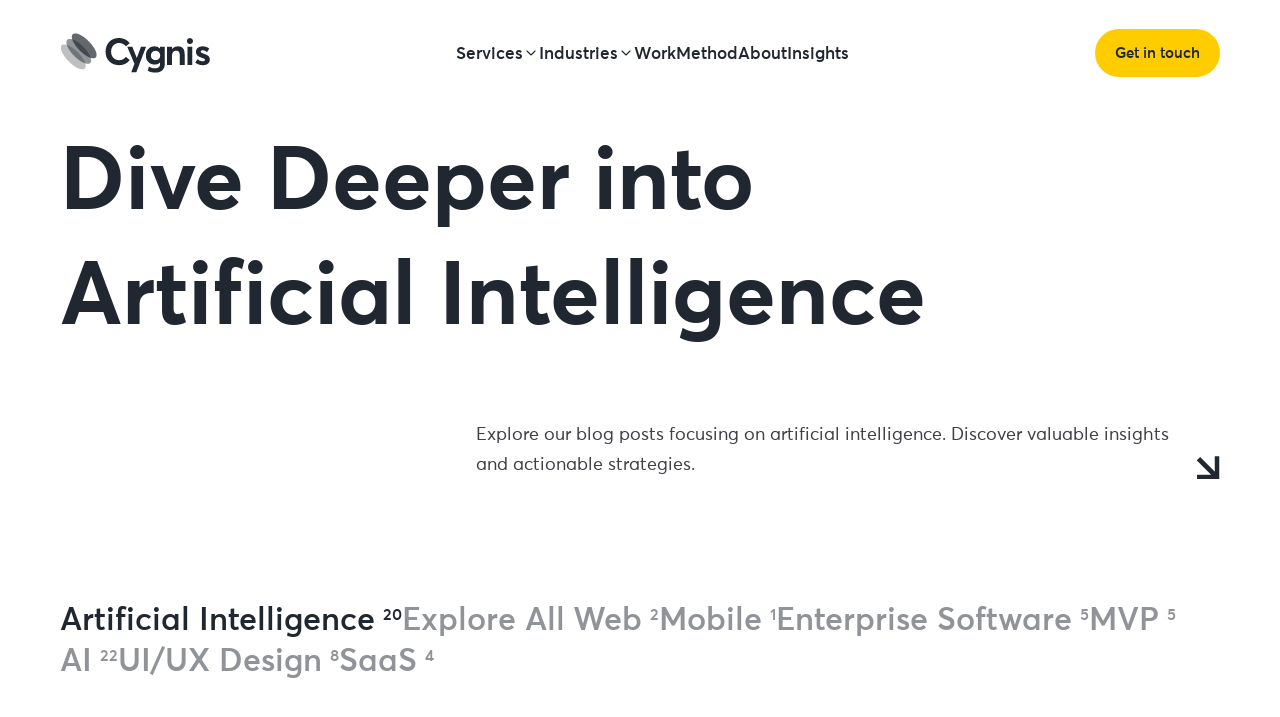

--- FILE ---
content_type: text/html; charset=utf-8
request_url: https://cygnis.co/blog/tag/artificial-intelligence/
body_size: 13986
content:
<!DOCTYPE html><html lang="en" class="__className_461c3e"><head><meta charSet="utf-8"/><meta name="viewport" content="width=device-width, initial-scale=1"/><link rel="preload" as="image" href="/logo.svg" fetchPriority="high"/><link rel="preload" as="image" href="/logo-inverse.svg" fetchPriority="high"/><link rel="preload" as="image" href="/icons/linkedIn.svg" fetchPriority="high"/><link rel="preload" as="image" href="/icons/youtube.svg" fetchPriority="high"/><link rel="preload" as="image" href="/icons/facebook.svg" fetchPriority="high"/><link rel="preload" as="image" href="/icons/twitter.svg" fetchPriority="high"/><link rel="preload" as="image" href="/icons/medium.svg" fetchPriority="high"/><link rel="stylesheet" href="/_next/static/css/0758dc3c63c06eaa.css" data-precedence="next"/><link rel="stylesheet" href="/_next/static/css/97016b1d0c0c6c95.css" data-precedence="next"/><link rel="preload" as="script" fetchPriority="low" href="/_next/static/chunks/webpack-90c1c92e7d07af26.js"/><script src="/_next/static/chunks/fd9d1056-f8db4d0fdadec506.js" async="" type="c42d528206104182c5d132b6-text/javascript"></script><script src="/_next/static/chunks/4988-7d98953ebbfe3447.js" async="" type="c42d528206104182c5d132b6-text/javascript"></script><script src="/_next/static/chunks/main-app-733f7bb36b6a64b6.js" async="" type="c42d528206104182c5d132b6-text/javascript"></script><script src="/_next/static/chunks/1110-1c79b156b30a820c.js" async="" type="c42d528206104182c5d132b6-text/javascript"></script><script src="/_next/static/chunks/6648-e85551ff749857d6.js" async="" type="c42d528206104182c5d132b6-text/javascript"></script><script src="/_next/static/chunks/312-be0dd0a481335722.js" async="" type="c42d528206104182c5d132b6-text/javascript"></script><script src="/_next/static/chunks/437-33a378b07a2e8e3e.js" async="" type="c42d528206104182c5d132b6-text/javascript"></script><script src="/_next/static/chunks/app/layout-39d70681d0244046.js" async="" type="c42d528206104182c5d132b6-text/javascript"></script><script src="/_next/static/chunks/app/blog/page-4911a6dd88ac86b9.js" async="" type="c42d528206104182c5d132b6-text/javascript"></script><script src="/_next/static/chunks/3897-bf2088faa1b92b1c.js" async="" type="c42d528206104182c5d132b6-text/javascript"></script><script src="/_next/static/chunks/9245-623a9ee14cb382b0.js" async="" type="c42d528206104182c5d132b6-text/javascript"></script><script src="/_next/static/chunks/3692-c037da80f71835ea.js" async="" type="c42d528206104182c5d132b6-text/javascript"></script><script src="/_next/static/chunks/7751-15cabcbf0612ace7.js" async="" type="c42d528206104182c5d132b6-text/javascript"></script><script src="/_next/static/chunks/6550-e6528e88007a1180.js" async="" type="c42d528206104182c5d132b6-text/javascript"></script><script src="/_next/static/chunks/3796-5340c377276fa0ff.js" async="" type="c42d528206104182c5d132b6-text/javascript"></script><script src="/_next/static/chunks/1391-fbaa6f9e94e13148.js" async="" type="c42d528206104182c5d132b6-text/javascript"></script><script src="/_next/static/chunks/app/page-d2babdc3439981b4.js" async="" type="c42d528206104182c5d132b6-text/javascript"></script><script src="/_next/static/chunks/app/blog/tag/%5Btag%5D/page-8af2126cf4320feb.js" async="" type="c42d528206104182c5d132b6-text/javascript"></script><link rel="preload" href="https://www.googletagmanager.com/gtm.js?id=GTM-NXNVNWL6" as="script"/><title>Artificial Intelligence - Insights and Tips | Cygnis</title><meta name="description" content="Explore our blog posts focusing on artificial intelligence. Discover practical tips, insights, and best practices to drive innovation and excellence."/><meta name="robots" content="index, follow"/><link rel="canonical" href="https://cygnis.co/blog/tag/artificial-intelligence/"/><meta property="og:title" content="Artificial Intelligence - Insights and Tips | Cygnis"/><meta property="og:description" content="Explore our blog posts focusing on artificial intelligence. Discover practical tips, insights, and best practices to drive innovation and excellence."/><meta property="og:url" content="https://cygnis.co/blog/tag/artificial-intelligence/"/><meta property="og:site_name" content="Cygnis"/><meta property="og:locale" content="en_US"/><meta property="og:image" content="https://cygnis.co/og/insights.jpg"/><meta property="og:type" content="website"/><meta name="twitter:card" content="summary_large_image"/><meta name="twitter:site" content="@CygnisMedia"/><meta name="twitter:title" content="Artificial Intelligence - Insights and Tips | Cygnis"/><meta name="twitter:description" content="Explore our blog posts focusing on artificial intelligence. Discover practical tips, insights, and best practices to drive innovation and excellence."/><meta name="twitter:image" content="https://cygnis.co/og/insights.jpg"/><link rel="icon" href="/favicon.ico" type="image/x-icon" sizes="48x48"/><meta name="next-size-adjust"/><link rel="alternate" hreflang="x-default" href="https://cygnis.co"/><script src="/_next/static/chunks/polyfills-42372ed130431b0a.js" noModule="" type="c42d528206104182c5d132b6-text/javascript"></script></head><body><div class="max-md:overflow-hidden"><!--$--><div initial="initial" class="z-50 w-full pt-6 transition-all duration-300 ease-linear absolute bg-transparent"><div class="mx-auto w-[calc(100%-120px)] max-lg:w-full max-lg:max-w-[calc(100%-36px)] max-md:max-w-[calc(100%-48px)] max-w-[1600px]"><div class="flex items-center justify-between"><div class="animated-logo-wrapper relative"><a title="Cygnis" class="absolute inset-x-0 top-0 z-50 size-full" href="/"></a><div class="sr-only"><div class="logo-wrapper active group relative w-[150px] max-sm:w-[120px]"><a href="/"><div><img alt="Cygnis : Custom Web Development Company in USA" itemProp="image" title="Cygnis" fetchPriority="high" width="159.9" height="40" decoding="async" data-nimg="1" style="color:transparent" src="/logo.svg"/></div></a></div></div><div><div class="logo-animated flex w-[150px] max-sm:w-[120px]" title="Cygnis"><div class="logo-cylinder"><svg width="38" height="37" viewBox="0 0 38 37" fill="none" xmlns="http://www.w3.org/2000/svg" class="w-full"><path id="path1" opacity="0.7" d="M36.7317 24.5957C34.148 27.1795 26.7474 23.9678 20.202 17.4224C13.6565 10.8771 10.445 3.47644 13.0286 0.89273C15.6124 -1.69098 23.013 1.52061 29.5584 8.06601C36.1038 14.6114 39.3154 22.012 36.7317 24.5957Z" fill="#222831"></path><path id="path2" opacity="0.5" d="M31.1184 30.2104C28.5347 32.7941 21.1341 29.5825 14.5886 23.0371C8.04321 16.4916 4.83168 9.09108 7.41533 6.50736C9.99908 3.92365 17.3997 7.13523 23.9451 13.6806C30.4905 20.226 33.7021 27.6266 31.1184 30.2104Z" fill="#222831"></path><path id="path3" opacity="0.3" d="M25.5051 35.825C22.9214 38.4087 15.5208 35.1971 8.97537 28.6518C2.42994 22.1064 -0.781597 14.7058 1.80206 12.122C4.38581 9.53827 11.7864 12.7499 18.3318 19.2953C24.8773 25.8407 28.0888 33.2413 25.5051 35.825Z" fill="#222831"></path></svg></div><div class="logo-text"><svg width="107" height="36" viewBox="0 0 107 36" fill="none" xmlns="http://www.w3.org/2000/svg" class="w-full"><path d="M99.5418 28.427C96.6095 28.427 94.0851 27.5218 91.9688 25.7114L94.4166 22.2309C95.9465 23.6843 97.6676 24.411 99.58 24.411C100.294 24.411 100.855 24.2707 101.263 23.9902C101.671 23.7098 101.875 23.34 101.875 22.8811C101.875 22.4731 101.633 22.1289 101.148 21.8484C100.664 21.5679 99.7713 21.2237 98.4709 20.8157C96.6605 20.2037 95.2453 19.4515 94.2254 18.5591C93.2309 17.6411 92.7337 16.3662 92.7337 14.7343C92.7337 13.0769 93.3712 11.7382 94.6461 10.7183C95.921 9.67287 97.5274 9.15015 99.4653 9.15015C102.015 9.15015 104.284 9.92786 106.273 11.4833L103.864 15.155C102.461 13.8291 100.97 13.1662 99.3888 13.1662C98.9298 13.1662 98.5091 13.2936 98.1266 13.5486C97.7441 13.7781 97.5529 14.1223 97.5529 14.5813C97.5529 14.9383 97.7696 15.2698 98.2031 15.5758C98.6621 15.8562 99.3888 16.1877 100.383 16.5702C101.403 16.9527 102.155 17.2459 102.64 17.4499C103.124 17.6284 103.698 17.9089 104.361 18.2913C105.024 18.6483 105.483 19.0053 105.738 19.3623C106.018 19.6938 106.261 20.14 106.465 20.7009C106.694 21.2619 106.809 21.8994 106.809 22.6133C106.809 24.3472 106.184 25.7496 104.935 26.8206C103.711 27.8915 101.913 28.427 99.5418 28.427Z" fill="#222831"></path><path d="M86.5395 6.81703C85.698 6.81703 84.9713 6.5238 84.3594 5.93734C83.7474 5.32537 83.4414 4.59867 83.4414 3.75722C83.4414 2.91577 83.7474 2.20182 84.3594 1.61535C84.9713 1.00339 85.698 0.697411 86.5395 0.697411C87.4064 0.697411 88.1459 1.00339 88.7578 1.61535C89.3698 2.20182 89.6758 2.91577 89.6758 3.75722C89.6758 4.59867 89.3698 5.32537 88.7578 5.93734C88.1459 6.5238 87.4064 6.81703 86.5395 6.81703ZM84.0151 28.121V9.45612H89.0256V28.121H84.0151Z" fill="#222831"></path><path d="M74.3387 9.15015C78.8774 9.15015 81.1468 11.7765 81.1468 17.0292V28.121H76.1364V18.2913C76.1364 16.5829 75.8431 15.3845 75.2567 14.6961C74.6702 13.9821 73.765 13.6251 72.5411 13.6251C71.2407 13.6251 70.208 14.0714 69.443 14.9638C68.6781 15.8307 68.2956 17.0802 68.2956 18.7121V28.121H63.2852V9.45613H68.2956V11.8657H68.3721C69.902 10.0553 71.8909 9.15015 74.3387 9.15015Z" fill="#222831"></path><path d="M56.0187 9.45613H60.9908V25.9791C60.9908 32.6597 57.7525 36 51.2759 36C48.4201 36 45.8575 35.3753 43.5882 34.1259L44.7738 29.8804C46.8647 31.0533 48.8791 31.6398 50.817 31.6398C52.4999 31.6398 53.8003 31.2445 54.7182 30.4541C55.6617 29.6636 56.1334 28.6692 56.1334 27.4708V25.5966H56.0187C54.6927 27.0501 52.8823 27.7768 50.5875 27.7768C47.9866 27.7768 45.8448 26.9226 44.1619 25.2142C42.5045 23.5058 41.6758 21.3002 41.6758 18.5973C41.6758 15.8435 42.4917 13.5869 44.1236 11.8275C45.7555 10.0426 47.8209 9.15015 50.3197 9.15015C52.5636 9.15015 54.425 9.88961 55.9039 11.3685H56.0187V9.45613ZM48.1014 21.9631C48.9938 22.8301 50.1285 23.2635 51.5054 23.2635C52.8823 23.2635 54.0043 22.8173 54.8712 21.9249C55.7637 21.0069 56.2099 19.834 56.2099 18.4061C56.2099 17.0037 55.7637 15.869 54.8712 15.002C53.9788 14.1351 52.8568 13.7016 51.5054 13.7016C50.103 13.7016 48.9556 14.1478 48.0631 15.0403C47.1962 15.9072 46.7627 17.0419 46.7627 18.4443C46.7627 19.8977 47.2089 21.0707 48.1014 21.9631Z" fill="#222831"></path><path d="M36.7189 9.45613H41.9205L31.8614 35.694H26.7362L30.0255 26.9736L22.6055 9.45613H27.8072L32.3969 21.0069H32.4351L36.7189 9.45613Z" fill="#222831"></path><path d="M14.4394 28.3887C10.5381 28.3887 7.24884 27.1648 4.57151 24.7169C1.91967 22.2691 0.59375 18.9033 0.59375 14.6195C0.59375 10.5908 1.81767 7.2505 4.26552 4.59867C6.73887 1.94683 10.1302 0.620911 14.4394 0.620911C16.4283 0.620911 18.3662 1.05438 20.253 1.92133C22.1654 2.78828 23.8356 4.0887 25.2635 5.82259L21.324 9.18838C19.3606 6.89352 17.0657 5.7461 14.4394 5.7461C12.0425 5.7461 10.0664 6.56205 8.51101 8.19395C6.98111 9.80035 6.21615 11.9422 6.21615 14.6195C6.21615 17.1439 6.98111 19.222 8.51101 20.8539C10.0409 22.4858 12.017 23.3018 14.4394 23.3018C17.1677 23.3018 19.4626 22.1543 21.324 19.8595L25.2635 23.2635C22.5097 26.6803 18.9016 28.3887 14.4394 28.3887Z" fill="#222831"></path></svg></div></div></div></div><div class="mobile-nav relative" style="opacity:0;transform:translateX(100%)"><div class="hidden max-md:mb-12 max-md:flex"><div class="relative top-1.5"><div class="logo-wrapper active group relative w-[150px] max-md:w-[120px]"><a href="/"><div><img alt="Cygnis" itemProp="image" title="Cygnis" fetchPriority="high" width="159.9" height="40" decoding="async" data-nimg="1" style="color:transparent" src="/logo-inverse.svg"/></div></a></div></div><div class="ml-auto"><span class="flex size-9 items-center justify-center rounded-full bg-white"><svg xmlns="http://www.w3.org/2000/svg" width="24" height="24" viewBox="0 0 24 24" fill="none" stroke="currentColor" stroke-width="2" stroke-linecap="round" stroke-linejoin="round" class="lucide lucide-x size-7 stroke-[2]"><path d="M18 6 6 18"></path><path d="m6 6 12 12"></path></svg></span></div></div><script type="application/ld+json">{"@context":"https://schema.org/","@type":"BreadcrumbList","itemListElement":[{"@type":"ListItem","position":1,"name":"Work","item":{"@type":"WebPage","@id":"https://cygnis.co/case-studies/"}},{"@type":"ListItem","position":2,"name":"Method","item":{"@type":"WebPage","@id":"https://cygnis.co/approach/"}},{"@type":"ListItem","position":3,"name":"About","item":{"@type":"WebPage","@id":"https://cygnis.co/about/"}},{"@type":"ListItem","position":4,"name":"Insights","item":{"@type":"WebPage","@id":"https://cygnis.co/blog/"}},{"@type":"ListItem","position":5,"name":"Web Applications","item":{"@type":"WebPage","@id":"https://cygnis.co/web-development/"}},{"@type":"ListItem","position":6,"name":"Mobile Apps","item":{"@type":"WebPage","@id":"https://cygnis.co/mobile-app-development/"}},{"@type":"ListItem","position":7,"name":"MVP Development","item":{"@type":"WebPage","@id":"https://cygnis.co/mvp-development/"}},{"@type":"ListItem","position":8,"name":"SaaS Development","item":{"@type":"WebPage","@id":"https://cygnis.co/saas-development/"}},{"@type":"ListItem","position":9,"name":"AI-Powered Software","item":{"@type":"WebPage","@id":"https://cygnis.co/ai-software-development/"}},{"@type":"ListItem","position":10,"name":"Generative AI Apps","item":{"@type":"WebPage","@id":"https://cygnis.co/ai-software-development/generative-ai/"}},{"@type":"ListItem","position":11,"name":"ML & Data Engineering","item":{"@type":"WebPage","@id":"https://cygnis.co/ai-software-development/machine-learning/"}},{"@type":"ListItem","position":12,"name":"Business Intelligence","item":{"@type":"WebPage","@id":"https://cygnis.co/business-intelligence-software-company/"}},{"@type":"ListItem","position":13,"name":"Enterprise Software","item":{"@type":"WebPage","@id":"https://cygnis.co/enterprise-software-development/"}},{"@type":"ListItem","position":14,"name":"IoT Solutions","item":{"@type":"WebPage","@id":"https://cygnis.co/internet-of-things-development-services/"}},{"@type":"ListItem","position":15,"name":"Real-time Solutions","item":{"@type":"WebPage","@id":"https://cygnis.co/realtime-app-development/"}},{"@type":"ListItem","position":16,"name":"Workflow Automation","item":{"@type":"WebPage","@id":"https://cygnis.co/workflow-automation-apps/"}},{"@type":"ListItem","position":17,"name":"Education","item":{"@type":"WebPage","@id":"https://cygnis.co/educational-app-development/"}},{"@type":"ListItem","position":18,"name":"Healthcare","item":{"@type":"WebPage","@id":"https://cygnis.co/healthcare-app-development/"}},{"@type":"ListItem","position":19,"name":"Real Estate","item":{"@type":"WebPage","@id":"https://cygnis.co/real-estate-app-development/"}},{"@type":"ListItem","position":20,"name":"HR & Finance","item":{"@type":"WebPage","@id":"https://cygnis.co/business-app-development/"}},{"@type":"ListItem","position":21,"name":"Transportation","item":{"@type":"WebPage","@id":"https://cygnis.co/logistics-transportation-software-development/"}},{"@type":"ListItem","position":22,"name":"Ecommerce","item":{"@type":"WebPage","@id":"https://cygnis.co/ecommerce-app-development/"}},{"@type":"ListItem","position":23,"name":"Hospitality","item":{"@type":"WebPage","@id":"https://cygnis.co/restaurant-app-development/"}},{"@type":"ListItem","position":24,"name":"Sports","item":{"@type":"WebPage","@id":"https://cygnis.co/sports-app-development/"}},{"@type":"ListItem","position":25,"name":"Entertainment","item":{"@type":"WebPage","@id":"https://cygnis.co/entertainment-app-development/"}}]}</script><nav><ul><li class=" "><div class="dropdown-label flex cursor-pointer items-center justify-between gap-x-2 py-4" title="Services">Services<svg xmlns="http://www.w3.org/2000/svg" width="24" height="24" viewBox="0 0 24 24" fill="none" stroke="currentColor" stroke-width="2" stroke-linecap="round" stroke-linejoin="round" class="lucide lucide-chevron-down stroke-[1.8] size-4 max-md:size-7 max-md:-rotate-90 max-md:text-primary"><path d="m6 9 6 6 6-6"></path></svg></div><div class="dropdown-wrapper max-md:opacity-1 pointer-events-none opacity-0 transition-opacity duration-500 group-hover:pointer-events-auto group-hover:opacity-100 max-md:pointer-events-auto max-md:size-full max-md:h-full max-md:overflow-y-auto max-md:opacity-100"><div class="dropdown mobile-dropdown overflow-hidden"><div class="translate-y-5 transition-all delay-100 duration-500 group-hover:translate-y-0 max-md:w-full max-md:translate-y-0 max-md:bg-brand-content"><div class="hidden max-md:flex max-md:items-center"><div class="hidden max-md:block max-md:p-8 max-md:pb-0"><div class="hidden max-md:mb-12 max-md:flex"><div class="relative top-1.5"><div class="logo-wrapper active group relative w-[150px] max-md:w-[120px]"><a href="/"><div><img alt="Cygnis" itemProp="image" title="Cygnis" fetchPriority="high" width="159.9" height="40" decoding="async" data-nimg="1" style="color:transparent" src="/logo-inverse.svg"/></div></a></div></div></div></div><div class="ml-auto max-md:pr-7"><span class="flex size-9 items-center justify-center rounded-full bg-white"><svg xmlns="http://www.w3.org/2000/svg" width="24" height="24" viewBox="0 0 24 24" fill="none" stroke="currentColor" stroke-width="2" stroke-linecap="round" stroke-linejoin="round" class="lucide lucide-arrow-right size-7 stroke-[2]"><path d="M5 12h14"></path><path d="m12 5 7 7-7 7"></path></svg></span></div></div><div class="p-20 pb-[160px] max-md:bg-brand-content max-md:p-10 max-sm:p-6"><ul><li class="flex justify-between gap-x-[120px] max-md:grid max-md:grid-cols-2 max-md:gap-x-8 max-md:gap-y-14 max-sm:grid-cols-1"><ul class="shrink-0"><div class="dropdown-title">Software Development</div><li class="mb-6 last:mb-0 max-md:mb-4"><a class="block w-full" title="Web Applications" itemProp="url" href="/web-development/">Web Applications</a></li><li class="mb-6 last:mb-0 max-md:mb-4"><a class="block w-full" title="Mobile Apps" itemProp="url" href="/mobile-app-development/">Mobile Apps</a></li><li class="mb-6 last:mb-0 max-md:mb-4"><a class="block w-full" title="MVP Development" itemProp="url" href="/mvp-development/">MVP Development</a></li><li class="mb-6 last:mb-0 max-md:mb-4"><a class="block w-full" title="SaaS Development" itemProp="url" href="/saas-development/">SaaS Development</a></li></ul><ul class="shrink-0"><div class="dropdown-title">AI &amp; Data</div><li class="mb-6 last:mb-0 max-md:mb-4"><a class="block w-full" title="AI-Powered Software" itemProp="url" href="/ai-software-development/">AI-Powered Software</a></li><li class="mb-6 last:mb-0 max-md:mb-4"><a class="block w-full" title="Generative AI Apps" itemProp="url" href="/ai-software-development/generative-ai/">Generative AI Apps</a></li><li class="mb-6 last:mb-0 max-md:mb-4"><a class="block w-full" title="ML &amp; Data Engineering" itemProp="url" href="/ai-software-development/machine-learning/">ML &amp; Data Engineering</a></li><li class="mb-6 last:mb-0 max-md:mb-4"><a class="block w-full" title="Business Intelligence" itemProp="url" href="/business-intelligence-software-company/">Business Intelligence</a></li></ul><ul class="shrink-0"><div class="dropdown-title">Technology Solutions</div><li class="mb-6 last:mb-0 max-md:mb-4"><a class="block w-full" title="Enterprise Software" itemProp="url" href="/enterprise-software-development/">Enterprise Software</a></li><li class="mb-6 last:mb-0 max-md:mb-4"><a class="block w-full" title="IoT Solutions" itemProp="url" href="/internet-of-things-development-services/">IoT Solutions</a></li><li class="mb-6 last:mb-0 max-md:mb-4"><a class="block w-full" title="Real-time Solutions" itemProp="url" href="/realtime-app-development/">Real-time Solutions</a></li><li class="mb-6 last:mb-0 max-md:mb-4"><a class="block w-full" title="Workflow Automation" itemProp="url" href="/workflow-automation-apps/">Workflow Automation</a></li></ul></li><li class="absolute bottom-0 left-0 col-span-3 max-md:hidden"><div class="relative flex items-center justify-center"><span class="z-[9] block bg-white px-7 text-sm font-semibold uppercase text-foreground">TECHNOLOGIES</span><div class="absolute h-px w-full bg-brandGray50"></div></div><div class="py-4"></div></li></ul></div></div></div></div></li><li class=" "><div class="dropdown-label flex cursor-pointer items-center justify-between gap-x-2 py-4" title="Industries">Industries<svg xmlns="http://www.w3.org/2000/svg" width="24" height="24" viewBox="0 0 24 24" fill="none" stroke="currentColor" stroke-width="2" stroke-linecap="round" stroke-linejoin="round" class="lucide lucide-chevron-down stroke-[1.8] size-4 max-md:size-7 max-md:-rotate-90 max-md:text-primary"><path d="m6 9 6 6 6-6"></path></svg></div><div class="dropdown-wrapper max-md:opacity-1 pointer-events-none opacity-0 transition-opacity duration-500 group-hover:pointer-events-auto group-hover:opacity-100 max-md:pointer-events-auto max-md:size-full max-md:h-full max-md:overflow-y-auto max-md:opacity-100"><div class="dropdown mobile-dropdown overflow-hidden"><div class="translate-y-5 transition-all delay-100 duration-500 group-hover:translate-y-0 max-md:w-full max-md:translate-y-0 max-md:bg-brand-content"><div class="hidden max-md:flex max-md:items-center"><div class="hidden max-md:block max-md:p-8 max-md:pb-0"><div class="hidden max-md:mb-12 max-md:flex"><div class="relative top-1.5"><div class="logo-wrapper active group relative w-[150px] max-md:w-[120px]"><a href="/"><div><img alt="Cygnis" itemProp="image" title="Cygnis" fetchPriority="high" width="159.9" height="40" decoding="async" data-nimg="1" style="color:transparent" src="/logo-inverse.svg"/></div></a></div></div></div></div><div class="ml-auto max-md:pr-7"><span class="flex size-9 items-center justify-center rounded-full bg-white"><svg xmlns="http://www.w3.org/2000/svg" width="24" height="24" viewBox="0 0 24 24" fill="none" stroke="currentColor" stroke-width="2" stroke-linecap="round" stroke-linejoin="round" class="lucide lucide-arrow-right size-7 stroke-[2]"><path d="M5 12h14"></path><path d="m12 5 7 7-7 7"></path></svg></span></div></div><div class="flex items-center gap-[120px] p-20 max-md:bg-brand-content max-md:p-8"><div class="primary-dropdown w-full"><div class="dropdown-title">Shaping Industries</div><ul><li><div><a class="block w-full" title="Education" itemProp="url" href="/educational-app-development/">Education</a></div></li><li><div><a class="block w-full" title="Healthcare" itemProp="url" href="/healthcare-app-development/">Healthcare</a></div></li><li><div><a class="block w-full" title="Real Estate" itemProp="url" href="/real-estate-app-development/">Real Estate</a></div></li><li><div><a class="block w-full" title="HR &amp; Finance" itemProp="url" href="/business-app-development/">HR &amp; Finance</a></div></li><li><div><a class="block w-full" title="Transportation" itemProp="url" href="/logistics-transportation-software-development/">Transportation</a></div></li><li><div><a class="block w-full" title="Ecommerce" itemProp="url" href="/ecommerce-app-development/">Ecommerce</a></div></li><li><div><a class="block w-full" title="Hospitality" itemProp="url" href="/restaurant-app-development/">Hospitality</a></div></li><li><div><a class="block w-full" title="Sports" itemProp="url" href="/sports-app-development/">Sports</a></div></li><li><div><a class="block w-full" title="Entertainment" itemProp="url" href="/entertainment-app-development/">Entertainment</a></div></li></ul></div><div class="industry-details w-full max-md:hidden"><div><div class="mb-6 text-5xl font-bold leading-[50px]" itemProp="headline">Driving Success Across Industries</div><p class="text-lg" itemProp="description">We empower businesses across industries to achieve more. Our solutions drive profitability and customer satisfaction.</p></div></div></div></div></div></div></li><li class=" "><a title="Work" class="flex items-center justify-between gap-x-2 py-4" href="/case-studies/">Work</a><div class="dropdown-wrapper max-md:opacity-1 pointer-events-none opacity-0 transition-opacity duration-500 group-hover:pointer-events-auto group-hover:opacity-100 max-md:pointer-events-auto max-md:size-full max-md:h-full max-md:overflow-y-auto max-md:opacity-100"><div class="dropdown mobile-dropdown overflow-hidden"><div class="translate-y-5 transition-all delay-100 duration-500 group-hover:translate-y-0 max-md:w-full max-md:translate-y-0 max-md:bg-brand-content"><div class="hidden max-md:flex max-md:items-center"><div class="hidden max-md:block max-md:p-8 max-md:pb-0"><div class="hidden max-md:mb-12 max-md:flex"><div class="relative top-1.5"><div class="logo-wrapper active group relative w-[150px] max-md:w-[120px]"><a href="/"><div><img alt="Cygnis" itemProp="image" title="Cygnis" fetchPriority="high" width="159.9" height="40" decoding="async" data-nimg="1" style="color:transparent" src="/logo-inverse.svg"/></div></a></div></div></div></div><div class="ml-auto max-md:pr-7"><span class="flex size-9 items-center justify-center rounded-full bg-white"><svg xmlns="http://www.w3.org/2000/svg" width="24" height="24" viewBox="0 0 24 24" fill="none" stroke="currentColor" stroke-width="2" stroke-linecap="round" stroke-linejoin="round" class="lucide lucide-arrow-right size-7 stroke-[2]"><path d="M5 12h14"></path><path d="m12 5 7 7-7 7"></path></svg></span></div></div></div></div></div></li><li class=" "><a title="Method" class="flex items-center justify-between gap-x-2 py-4" href="/approach/">Method</a><div class="dropdown-wrapper max-md:opacity-1 pointer-events-none opacity-0 transition-opacity duration-500 group-hover:pointer-events-auto group-hover:opacity-100 max-md:pointer-events-auto max-md:size-full max-md:h-full max-md:overflow-y-auto max-md:opacity-100"><div class="dropdown mobile-dropdown overflow-hidden"><div class="translate-y-5 transition-all delay-100 duration-500 group-hover:translate-y-0 max-md:w-full max-md:translate-y-0 max-md:bg-brand-content"><div class="hidden max-md:flex max-md:items-center"><div class="hidden max-md:block max-md:p-8 max-md:pb-0"><div class="hidden max-md:mb-12 max-md:flex"><div class="relative top-1.5"><div class="logo-wrapper active group relative w-[150px] max-md:w-[120px]"><a href="/"><div><img alt="Cygnis" itemProp="image" title="Cygnis" fetchPriority="high" width="159.9" height="40" decoding="async" data-nimg="1" style="color:transparent" src="/logo-inverse.svg"/></div></a></div></div></div></div><div class="ml-auto max-md:pr-7"><span class="flex size-9 items-center justify-center rounded-full bg-white"><svg xmlns="http://www.w3.org/2000/svg" width="24" height="24" viewBox="0 0 24 24" fill="none" stroke="currentColor" stroke-width="2" stroke-linecap="round" stroke-linejoin="round" class="lucide lucide-arrow-right size-7 stroke-[2]"><path d="M5 12h14"></path><path d="m12 5 7 7-7 7"></path></svg></span></div></div></div></div></div></li><li class=" "><a title="About" class="flex items-center justify-between gap-x-2 py-4" href="/about/">About</a><div class="dropdown-wrapper max-md:opacity-1 pointer-events-none opacity-0 transition-opacity duration-500 group-hover:pointer-events-auto group-hover:opacity-100 max-md:pointer-events-auto max-md:size-full max-md:h-full max-md:overflow-y-auto max-md:opacity-100"><div class="dropdown mobile-dropdown overflow-hidden"><div class="translate-y-5 transition-all delay-100 duration-500 group-hover:translate-y-0 max-md:w-full max-md:translate-y-0 max-md:bg-brand-content"><div class="hidden max-md:flex max-md:items-center"><div class="hidden max-md:block max-md:p-8 max-md:pb-0"><div class="hidden max-md:mb-12 max-md:flex"><div class="relative top-1.5"><div class="logo-wrapper active group relative w-[150px] max-md:w-[120px]"><a href="/"><div><img alt="Cygnis" itemProp="image" title="Cygnis" fetchPriority="high" width="159.9" height="40" decoding="async" data-nimg="1" style="color:transparent" src="/logo-inverse.svg"/></div></a></div></div></div></div><div class="ml-auto max-md:pr-7"><span class="flex size-9 items-center justify-center rounded-full bg-white"><svg xmlns="http://www.w3.org/2000/svg" width="24" height="24" viewBox="0 0 24 24" fill="none" stroke="currentColor" stroke-width="2" stroke-linecap="round" stroke-linejoin="round" class="lucide lucide-arrow-right size-7 stroke-[2]"><path d="M5 12h14"></path><path d="m12 5 7 7-7 7"></path></svg></span></div></div></div></div></div></li><li class=" "><a title="Insights" class="flex items-center justify-between gap-x-2 py-4" href="/blog/">Insights</a><div class="dropdown-wrapper max-md:opacity-1 pointer-events-none opacity-0 transition-opacity duration-500 group-hover:pointer-events-auto group-hover:opacity-100 max-md:pointer-events-auto max-md:size-full max-md:h-full max-md:overflow-y-auto max-md:opacity-100"><div class="dropdown mobile-dropdown overflow-hidden"><div class="translate-y-5 transition-all delay-100 duration-500 group-hover:translate-y-0 max-md:w-full max-md:translate-y-0 max-md:bg-brand-content"><div class="hidden max-md:flex max-md:items-center"><div class="hidden max-md:block max-md:p-8 max-md:pb-0"><div class="hidden max-md:mb-12 max-md:flex"><div class="relative top-1.5"><div class="logo-wrapper active group relative w-[150px] max-md:w-[120px]"><a href="/"><div><img alt="Cygnis" itemProp="image" title="Cygnis" fetchPriority="high" width="159.9" height="40" decoding="async" data-nimg="1" style="color:transparent" src="/logo-inverse.svg"/></div></a></div></div></div></div><div class="ml-auto max-md:pr-7"><span class="flex size-9 items-center justify-center rounded-full bg-white"><svg xmlns="http://www.w3.org/2000/svg" width="24" height="24" viewBox="0 0 24 24" fill="none" stroke="currentColor" stroke-width="2" stroke-linecap="round" stroke-linejoin="round" class="lucide lucide-arrow-right size-7 stroke-[2]"><path d="M5 12h14"></path><path d="m12 5 7 7-7 7"></path></svg></span></div></div></div></div></div></li></ul></nav></div><div class="header-button-sm max-md:flex max-md:items-center max-md:justify-center max-md:gap-8 max-sm:gap-4"><div><a title="Get in touch" class="inline-flex items-center justify-center whitespace-nowrap ring-offset-background transition-colors focus-visible:outline-none focus-visible:ring-1 focus-visible:ring-foreground-200 focus-visible:ring-offset-0 disabled:pointer-events-none disabled:opacity-50 bg-primary text-brand-headline button-animation before:bg-brand-headline hover:text-white hover:stroke-white btn-size-xl rounded-full px-5 font-semibold" href="/contact/"><span class="relative z-10 flex items-center font-semibold">Get in touch</span></a></div><div class="hidden max-md:block"><svg xmlns="http://www.w3.org/2000/svg" width="24" height="24" viewBox="0 0 24 24" fill="none" stroke="currentColor" stroke-width="2" stroke-linecap="round" stroke-linejoin="round" class="lucide lucide-menu size-9 stroke-[2] text-brand-headline"><line x1="4" x2="20" y1="12" y2="12"></line><line x1="4" x2="20" y1="6" y2="6"></line><line x1="4" x2="20" y1="18" y2="18"></line></svg></div></div></div></div></div><!--/$--><div><div class="w-full mx-auto section-padding" itemScope="" itemType="https://schema.org/WebPage"><div class="mx-auto w-[calc(100%-120px)] max-lg:w-full max-lg:max-w-[calc(100%-36px)] max-md:max-w-[calc(100%-48px)] max-w-[1600px]"><div class="brand-mb-80 relative overflow-hidden max-md:mb-0 max-w-full"><h1 class="h1 brand-headline-color max-lg:brand-mt-80 mb-2.5" itemProp="headline" aria-label="Dive Deeper into ,[object Object],Artificial Intelligence" role="heading" style="will-change:transform;transform:translateY(100%)">Dive Deeper into <br/>Artificial Intelligence</h1><div class="absolute left-0 top-0 size-full bg-white" style="height:100%"></div></div><div class="relative flex items-end justify-end overflow-hidden"><div class="max-w-[720px]"><p class="brand-h5 font-normal text-foreground" itemProp="mainContentOfPage" style="will-change:transform;transform:translateY(100%)">Explore our blog posts focusing on artificial intelligence. Discover valuable insights and actionable strategies.</p></div><div class="w-[24px] shrink-0"><img alt="Digital Insights" title="Arrow" loading="lazy" width="24" height="24" decoding="async" data-nimg="1" class="rotate-90" style="color:transparent" src="/icons/right-up-arrow.svg"/></div><div class="absolute left-0 top-0 size-full bg-white" style="height:100%"></div></div></div></div><div class="w-full mx-auto py-0"><div class="mx-auto w-[calc(100%-120px)] max-lg:w-full max-lg:max-w-[calc(100%-36px)] max-md:max-w-[calc(100%-48px)] max-w-[1600px]"><div class="filter-tabs"><a class="tab-link flex font-semibold capitalize active" aria-label="Filter by artificial intelligence" href="/blog/tag/artificial-intelligence/">artificial intelligence<!-- --> <span class="pl-2 pt-1 text-base">20</span></a><a class="tab-link flex font-semibold capitalize " aria-label="Filter by Explore All" href="/blog/">Explore All<!-- --> <span class="pl-2 pt-1 text-base"><div></div></span></a><a class="tab-link flex font-semibold capitalize " aria-label="Filter by web" href="/blog/tag/web/">web<!-- --> <span class="pl-2 pt-1 text-base">2</span></a><a class="tab-link flex font-semibold capitalize " aria-label="Filter by Mobile" href="/blog/tag/mobile/">Mobile<!-- --> <span class="pl-2 pt-1 text-base">1</span></a><a class="tab-link flex font-semibold capitalize " aria-label="Filter by enterprise software" href="/blog/tag/enterprise-software/">enterprise software<!-- --> <span class="pl-2 pt-1 text-base">5</span></a><a class="tab-link flex font-semibold capitalize " aria-label="Filter by MVP" href="/blog/tag/mvp/">MVP<!-- --> <span class="pl-2 pt-1 text-base">5</span></a><a class="tab-link flex font-semibold capitalize " aria-label="Filter by AI" href="/blog/tag/ai/">AI<!-- --> <span class="pl-2 pt-1 text-base">22</span></a><a class="tab-link flex font-semibold capitalize " aria-label="Filter by UI/UX design" href="/blog/tag/ui-ux-design/">UI/UX design<!-- --> <span class="pl-2 pt-1 text-base">8</span></a><a class="tab-link flex font-semibold capitalize " aria-label="Filter by SaaS" href="/blog/tag/saas/">SaaS<!-- --> <span class="pl-2 pt-1 text-base">4</span></a></div></div></div><div class="w-full mx-auto section-padding !pb-0"><div class="mx-auto w-[calc(100%-120px)] max-lg:w-full max-lg:max-w-[calc(100%-36px)] max-md:max-w-[calc(100%-48px)] max-w-[1600px]"><h2 aria-hidden="true" class="sr-only m-0">Artificial Intelligence</h2><div class="blogs-listing brand-gap-80 max-lg:brand-gap-80 grid grid-cols-3 gap-y-0 max-lg:grid-cols-2 max-md:gap-y-0 max-sm:grid-cols-1"><div class="blog-item group overflow-hidden max-md:mb-12 max-md:last-of-type:mb-0 max-sm:mb-8 blog-lg"><a itemProp="url" href="/blog/integration-of-machine-learning/"><div class="relative mb-6 block w-full max-sm:mb-3"><div class="transition-all duration-300 ease-in-out group-hover:scale-105"><img alt="Best Practices for Integrating Machine Learning to Ensure Success" title="Best Practices for Integrating Machine Learning to Ensure Success" loading="lazy" width="442" height="279" decoding="async" data-nimg="1" class="blog-image w-full" style="color:transparent" srcSet="/_next/image/?url=https%3A%2F%2Fcygnis.co%2Fuploads%2F9bd112dee261dfb23b2385e4c9e60453.Main.jpg&amp;w=640&amp;q=75 1x, /_next/image/?url=https%3A%2F%2Fcygnis.co%2Fuploads%2F9bd112dee261dfb23b2385e4c9e60453.Main.jpg&amp;w=1080&amp;q=75 2x" src="/_next/image/?url=https%3A%2F%2Fcygnis.co%2Fuploads%2F9bd112dee261dfb23b2385e4c9e60453.Main.jpg&amp;w=1080&amp;q=75"/><div class="overlay opacity-0 group-hover:opacity-100"></div></div><img alt="Best Practices for Integrating Machine Learning to Ensure Success" title="Best Practices for Integrating Machine Learning to Ensure Success" loading="lazy" width="24" height="24" decoding="async" data-nimg="1" class="absolute right-[24px] top-[24px] opacity-0 transition-opacity duration-300 ease-in-out group-hover:opacity-100" style="color:transparent" src="/icons/right-arrow-white.svg"/></div><h3 class="brand-h5 mb-0 font-semibold">Best Practices for Integrating Machine Learning to Ensure Success</h3></a></div><div class="blog-item group overflow-hidden max-md:mb-12 max-md:last-of-type:mb-0 max-sm:mb-8 blog-lg"><a itemProp="url" href="/blog/ai-machine-learning-in-enterprise-software/"><div class="relative mb-6 block w-full max-sm:mb-3"><div class="transition-all duration-300 ease-in-out group-hover:scale-105"><img alt="Artificial Intelligence (AI) and Machine Learning in Enterprise Software (Trend Analysis)" title="Artificial Intelligence (AI) and Machine Learning in Enterprise Software (Trend Analysis)" loading="lazy" width="442" height="279" decoding="async" data-nimg="1" class="blog-image w-full" style="color:transparent" srcSet="/_next/image/?url=https%3A%2F%2Fcygnis.co%2Fuploads%2F9b7ebd0f98af80a32880b4b1d3c32040.Main.jpg&amp;w=640&amp;q=75 1x, /_next/image/?url=https%3A%2F%2Fcygnis.co%2Fuploads%2F9b7ebd0f98af80a32880b4b1d3c32040.Main.jpg&amp;w=1080&amp;q=75 2x" src="/_next/image/?url=https%3A%2F%2Fcygnis.co%2Fuploads%2F9b7ebd0f98af80a32880b4b1d3c32040.Main.jpg&amp;w=1080&amp;q=75"/><div class="overlay opacity-0 group-hover:opacity-100"></div></div><img alt="Artificial Intelligence (AI) and Machine Learning in Enterprise Software (Trend Analysis)" title="Artificial Intelligence (AI) and Machine Learning in Enterprise Software (Trend Analysis)" loading="lazy" width="24" height="24" decoding="async" data-nimg="1" class="absolute right-[24px] top-[24px] opacity-0 transition-opacity duration-300 ease-in-out group-hover:opacity-100" style="color:transparent" src="/icons/right-arrow-white.svg"/></div><h3 class="brand-h5 mb-0 font-semibold">Artificial Intelligence (AI) and Machine Learning in Enterprise Software (Trend Analysis)</h3></a></div><div class="blog-item group overflow-hidden max-md:mb-12 max-md:last-of-type:mb-0 max-sm:mb-8 blog-lg"><a itemProp="url" href="/blog/workflow-automation-best-practices/"><div class="relative mb-6 block w-full max-sm:mb-3"><div class="transition-all duration-300 ease-in-out group-hover:scale-105"><img alt="Workflow Automation Best Practices for Improved Efficiency" title="Workflow Automation Best Practices for Improved Efficiency" loading="lazy" width="442" height="279" decoding="async" data-nimg="1" class="blog-image w-full" style="color:transparent" srcSet="/_next/image/?url=https%3A%2F%2Fcygnis.co%2Fuploads%2F0d342518fa4c91d8ec9598686583c553.Main.jpg&amp;w=640&amp;q=75 1x, /_next/image/?url=https%3A%2F%2Fcygnis.co%2Fuploads%2F0d342518fa4c91d8ec9598686583c553.Main.jpg&amp;w=1080&amp;q=75 2x" src="/_next/image/?url=https%3A%2F%2Fcygnis.co%2Fuploads%2F0d342518fa4c91d8ec9598686583c553.Main.jpg&amp;w=1080&amp;q=75"/><div class="overlay opacity-0 group-hover:opacity-100"></div></div><img alt="Workflow Automation Best Practices for Improved Efficiency" title="Workflow Automation Best Practices for Improved Efficiency" loading="lazy" width="24" height="24" decoding="async" data-nimg="1" class="absolute right-[24px] top-[24px] opacity-0 transition-opacity duration-300 ease-in-out group-hover:opacity-100" style="color:transparent" src="/icons/right-arrow-white.svg"/></div><h3 class="brand-h5 mb-0 font-semibold">Workflow Automation Best Practices for Improved Efficiency</h3></a></div><div class="blog-item group overflow-hidden max-md:mb-12 max-md:last-of-type:mb-0 max-sm:mb-8 blog-lg"><a itemProp="url" href="/blog/workplace-ai-trends-in-2024/"><div class="relative mb-6 block w-full max-sm:mb-3"><div class="transition-all duration-300 ease-in-out group-hover:scale-105"><img alt="Navigating the Future: Workplace AI Trends to Watch in 2024" title="Navigating the Future: Workplace AI Trends to Watch in 2024" loading="lazy" width="442" height="279" decoding="async" data-nimg="1" class="blog-image w-full" style="color:transparent" srcSet="/_next/image/?url=https%3A%2F%2Fcygnis.co%2Fuploads%2F9631502e1c28c08aaa47fa09d03c79e0.Main.jpg&amp;w=640&amp;q=75 1x, /_next/image/?url=https%3A%2F%2Fcygnis.co%2Fuploads%2F9631502e1c28c08aaa47fa09d03c79e0.Main.jpg&amp;w=1080&amp;q=75 2x" src="/_next/image/?url=https%3A%2F%2Fcygnis.co%2Fuploads%2F9631502e1c28c08aaa47fa09d03c79e0.Main.jpg&amp;w=1080&amp;q=75"/><div class="overlay opacity-0 group-hover:opacity-100"></div></div><img alt="Navigating the Future: Workplace AI Trends to Watch in 2024" title="Navigating the Future: Workplace AI Trends to Watch in 2024" loading="lazy" width="24" height="24" decoding="async" data-nimg="1" class="absolute right-[24px] top-[24px] opacity-0 transition-opacity duration-300 ease-in-out group-hover:opacity-100" style="color:transparent" src="/icons/right-arrow-white.svg"/></div><h3 class="brand-h5 mb-0 font-semibold">Navigating the Future: Workplace AI Trends to Watch in 2024</h3></a></div><div class="blog-item group overflow-hidden max-md:mb-12 max-md:last-of-type:mb-0 max-sm:mb-8 blog-lg"><a itemProp="url" href="/blog/frontend-web-development-future/"><div class="relative mb-6 block w-full max-sm:mb-3"><div class="transition-all duration-300 ease-in-out group-hover:scale-105"><img alt="The Future of Front-End Development: Why It Still Matters" title="The Future of Front-End Development: Why It Still Matters" loading="lazy" width="442" height="279" decoding="async" data-nimg="1" class="blog-image w-full" style="color:transparent" srcSet="/_next/image/?url=https%3A%2F%2Fcygnis.co%2Fuploads%2F9cb6ab95e11af73d38a3674341a07ac4.Main.jpg&amp;w=640&amp;q=75 1x, /_next/image/?url=https%3A%2F%2Fcygnis.co%2Fuploads%2F9cb6ab95e11af73d38a3674341a07ac4.Main.jpg&amp;w=1080&amp;q=75 2x" src="/_next/image/?url=https%3A%2F%2Fcygnis.co%2Fuploads%2F9cb6ab95e11af73d38a3674341a07ac4.Main.jpg&amp;w=1080&amp;q=75"/><div class="overlay opacity-0 group-hover:opacity-100"></div></div><img alt="The Future of Front-End Development: Why It Still Matters" title="The Future of Front-End Development: Why It Still Matters" loading="lazy" width="24" height="24" decoding="async" data-nimg="1" class="absolute right-[24px] top-[24px] opacity-0 transition-opacity duration-300 ease-in-out group-hover:opacity-100" style="color:transparent" src="/icons/right-arrow-white.svg"/></div><h3 class="brand-h5 mb-0 font-semibold">The Future of Front-End Development: Why It Still Matters</h3></a></div><div class="blog-item group overflow-hidden max-md:mb-12 max-md:last-of-type:mb-0 max-sm:mb-8 blog-lg"><a itemProp="url" href="/blog/how-to-build-artificial-intelligence-into-business-model-in-2023/"><div class="relative mb-6 block w-full max-sm:mb-3"><div class="transition-all duration-300 ease-in-out group-hover:scale-105"><img alt="How To Build AI Into Your Business Model In 2023" title="How To Build AI Into Your Business Model In 2023" loading="lazy" width="442" height="279" decoding="async" data-nimg="1" class="blog-image w-full" style="color:transparent" srcSet="/_next/image/?url=https%3A%2F%2Fcygnis.co%2Fuploads%2Fd3833a416db082a789cdb99daa7aafa2.Main.jpg&amp;w=640&amp;q=75 1x, /_next/image/?url=https%3A%2F%2Fcygnis.co%2Fuploads%2Fd3833a416db082a789cdb99daa7aafa2.Main.jpg&amp;w=1080&amp;q=75 2x" src="/_next/image/?url=https%3A%2F%2Fcygnis.co%2Fuploads%2Fd3833a416db082a789cdb99daa7aafa2.Main.jpg&amp;w=1080&amp;q=75"/><div class="overlay opacity-0 group-hover:opacity-100"></div></div><img alt="How To Build AI Into Your Business Model In 2023" title="How To Build AI Into Your Business Model In 2023" loading="lazy" width="24" height="24" decoding="async" data-nimg="1" class="absolute right-[24px] top-[24px] opacity-0 transition-opacity duration-300 ease-in-out group-hover:opacity-100" style="color:transparent" src="/icons/right-arrow-white.svg"/></div><h3 class="brand-h5 mb-0 font-semibold">How To Build AI Into Your Business Model In 2023</h3></a></div><div class="blog-item group overflow-hidden max-md:mb-12 max-md:last-of-type:mb-0 max-sm:mb-8 blog-lg"><a itemProp="url" href="/blog/ai-revolution-2023/"><div class="relative mb-6 block w-full max-sm:mb-3"><div class="transition-all duration-300 ease-in-out group-hover:scale-105"><img alt="Is the AI revolution for real this time?" title="Is the AI revolution for real this time?" loading="lazy" width="442" height="279" decoding="async" data-nimg="1" class="blog-image w-full" style="color:transparent" srcSet="/_next/image/?url=https%3A%2F%2Fcygnis.co%2Fuploads%2F3c8dc32c6a64c8cdd6a16a931d7b9490.Main.jpg&amp;w=640&amp;q=75 1x, /_next/image/?url=https%3A%2F%2Fcygnis.co%2Fuploads%2F3c8dc32c6a64c8cdd6a16a931d7b9490.Main.jpg&amp;w=1080&amp;q=75 2x" src="/_next/image/?url=https%3A%2F%2Fcygnis.co%2Fuploads%2F3c8dc32c6a64c8cdd6a16a931d7b9490.Main.jpg&amp;w=1080&amp;q=75"/><div class="overlay opacity-0 group-hover:opacity-100"></div></div><img alt="Is the AI revolution for real this time?" title="Is the AI revolution for real this time?" loading="lazy" width="24" height="24" decoding="async" data-nimg="1" class="absolute right-[24px] top-[24px] opacity-0 transition-opacity duration-300 ease-in-out group-hover:opacity-100" style="color:transparent" src="/icons/right-arrow-white.svg"/></div><h3 class="brand-h5 mb-0 font-semibold">Is the AI revolution for real this time?</h3></a></div><div class="blog-item group overflow-hidden max-md:mb-12 max-md:last-of-type:mb-0 max-sm:mb-8 blog-lg"><a itemProp="url" href="/blog/web-app-development-trends-2019/"><div class="relative mb-6 block w-full max-sm:mb-3"><div class="transition-all duration-300 ease-in-out group-hover:scale-105"><img alt="5 Predictions for Web Application Development Trends in 2019" title="5 Predictions for Web Application Development Trends in 2019" loading="lazy" width="442" height="279" decoding="async" data-nimg="1" class="blog-image w-full" style="color:transparent" srcSet="/_next/image/?url=https%3A%2F%2Fcygnis.co%2Fuploads%2F5a845b09fda666a09ef37d2f38ea1158.Main.jpg&amp;w=640&amp;q=75 1x, /_next/image/?url=https%3A%2F%2Fcygnis.co%2Fuploads%2F5a845b09fda666a09ef37d2f38ea1158.Main.jpg&amp;w=1080&amp;q=75 2x" src="/_next/image/?url=https%3A%2F%2Fcygnis.co%2Fuploads%2F5a845b09fda666a09ef37d2f38ea1158.Main.jpg&amp;w=1080&amp;q=75"/><div class="overlay opacity-0 group-hover:opacity-100"></div></div><img alt="5 Predictions for Web Application Development Trends in 2019" title="5 Predictions for Web Application Development Trends in 2019" loading="lazy" width="24" height="24" decoding="async" data-nimg="1" class="absolute right-[24px] top-[24px] opacity-0 transition-opacity duration-300 ease-in-out group-hover:opacity-100" style="color:transparent" src="/icons/right-arrow-white.svg"/></div><h3 class="brand-h5 mb-0 font-semibold">5 Predictions for Web Application Development Trends in 2019</h3></a></div><div class="blog-item group overflow-hidden max-md:mb-12 max-md:last-of-type:mb-0 max-sm:mb-8 blog-lg"><a itemProp="url" href="/blog/2019-ecommerce-trend-ropo/"><div class="relative mb-6 block w-full max-sm:mb-3"><div class="transition-all duration-300 ease-in-out group-hover:scale-105"><img alt="The E-commerce trend to focus on in 2019 is ROPO" title="The E-commerce trend to focus on in 2019 is ROPO" loading="lazy" width="442" height="279" decoding="async" data-nimg="1" class="blog-image w-full" style="color:transparent" srcSet="/_next/image/?url=https%3A%2F%2Fcygnis.co%2Fuploads%2F331a4ad64c974d7c454bb03d0b5462e7.Main.jpg&amp;w=640&amp;q=75 1x, /_next/image/?url=https%3A%2F%2Fcygnis.co%2Fuploads%2F331a4ad64c974d7c454bb03d0b5462e7.Main.jpg&amp;w=1080&amp;q=75 2x" src="/_next/image/?url=https%3A%2F%2Fcygnis.co%2Fuploads%2F331a4ad64c974d7c454bb03d0b5462e7.Main.jpg&amp;w=1080&amp;q=75"/><div class="overlay opacity-0 group-hover:opacity-100"></div></div><img alt="The E-commerce trend to focus on in 2019 is ROPO" title="The E-commerce trend to focus on in 2019 is ROPO" loading="lazy" width="24" height="24" decoding="async" data-nimg="1" class="absolute right-[24px] top-[24px] opacity-0 transition-opacity duration-300 ease-in-out group-hover:opacity-100" style="color:transparent" src="/icons/right-arrow-white.svg"/></div><h3 class="brand-h5 mb-0 font-semibold">The E-commerce trend to focus on in 2019 is ROPO</h3></a></div></div><div><div class="mx-auto mt-24 flex items-center justify-center gap-x-4 max-[667px]:mt-10"><div class="shrink-0 text-sm">Page <!-- -->1<!-- --> of<!-- --> <!-- -->3</div><div class="flex shrink-0 items-center justify-center gap-x-4 !pb-0"><a class="inline-flex items-center justify-center whitespace-nowrap font-medium ring-offset-background transition-colors focus-visible:outline-none focus-visible:ring-1 focus-visible:ring-foreground-200 focus-visible:ring-offset-0 disabled:pointer-events-none disabled:opacity-50 bg-primary text-brand-headline button-animation before:bg-brand-headline hover:text-white hover:stroke-white h-14 rounded-full px-5 text-[1.063rem] w-[150px] shrink-0" href="/blog/tag/artificial-intelligence/page/2/"><span class="relative left-1 z-10 flex items-center justify-between gap-x-1 font-semibold">Next<svg xmlns="http://www.w3.org/2000/svg" width="24" height="24" viewBox="0 0 24 24" fill="none" stroke="currentColor" stroke-width="2" stroke-linecap="round" stroke-linejoin="round" class="lucide lucide-chevron-right size-5 shrink-0 stroke-2"><path d="m9 18 6-6-6-6"></path></svg></span></a></div></div></div></div></div><div><div class="w-full mx-auto section-padding"><div class="mx-auto w-[calc(100%-120px)] max-lg:w-full max-lg:max-w-[calc(100%-36px)] max-md:max-w-[calc(100%-48px)] max-w-[1600px]"><div class="group relative cursor-pointer rounded-[2rem] bg-primary-foreground transition-colors duration-300 hover:bg-primary max-sm:px-4 max-sm:text-center"><a class="absolute inset-x-0 top-0 z-10 size-full" href="/contact/"></a><div class="w-full mx-auto section-padding flex flex-col items-center justify-center"><p class="brand-28 mb-6 font-normal text-brand-light group-hover:text-primary-foreground max-sm:text-xl">We empower visionaries to design, build, and grow their ideas for a</p><h2 class="brand-max mb-8 text-white group-hover:text-primary-foreground max-sm:text-6xl max-sm:leading-[70px]" aria-label="Brighter Future" role="heading">Brighter Future</h2><a title="Let&#x27;s Talk" class="inline-flex items-center justify-center whitespace-nowrap font-medium ring-offset-background focus-visible:outline-none focus-visible:ring-1 focus-visible:ring-foreground-200 focus-visible:ring-offset-0 disabled:pointer-events-none disabled:opacity-50 bg-primary text-brand-headline button-animation before:bg-brand-headline hover:text-white hover:stroke-white btn-size-3xl rounded-full brand-28 h-[5.25rem] px-7 transition-colors duration-300 group-hover:bg-primary-foreground group-hover:text-white" href="/contact/"><span class="relative z-10 flex items-center font-semibold">Let&#x27;s Talk<span class="relative top-0.5 ml-2"><svg xmlns="http://www.w3.org/2000/svg" width="24" height="24" viewBox="0 0 24 24" fill="none" stroke="currentColor" stroke-width="2" stroke-linecap="round" stroke-linejoin="round" class="lucide lucide-arrow-right stroke-[1.8] hover:stroke-white"><path d="M5 12h14"></path><path d="m12 5 7 7-7 7"></path></svg></span></span></a></div></div></div></div><script type="application/ld+json">{"@context":"https://schema.org","@type":"Action","name":"Brighter Future Call to Action","description":"A call to action encouraging visionaries to connect and grow their ideas.","potentialAction":{"@type":"CommunicateAction","name":"Let's Talk","target":{"@type":"EntryPoint","urlTemplate":"https://cygnis.co/contact"}}}</script></div></div><!--$--><div><div class="w-full mx-auto py-0"><div class="mx-auto w-[calc(100%-120px)] max-lg:w-full max-lg:max-w-[calc(100%-36px)] max-md:max-w-[calc(100%-48px)] max-w-[1600px]"><div class="footer-section"><div class="mb-16 flex w-full items-center max-sm:mb-8 max-sm:flex-col max-sm:items-start max-sm:gap-8"><div class=""><div class=""><span class="hidden">Cygnis</span><span class="hidden">+1 (925) 292-6668</span><div class="animated-logo-wrapper relative"><a title="Cygnis" class="absolute inset-x-0 top-0 z-50 size-full" href="/"></a><div><div class="logo-animated flex w-[130px]" title="Cygnis"><div class="logo-cylinder"><svg width="38" height="37" viewBox="0 0 38 37" fill="none" xmlns="http://www.w3.org/2000/svg" class="w-full"><path id="path1" opacity="0.7" d="M36.7317 24.5957C34.148 27.1795 26.7474 23.9678 20.202 17.4224C13.6565 10.8771 10.445 3.47644 13.0286 0.89273C15.6124 -1.69098 23.013 1.52061 29.5584 8.06601C36.1038 14.6114 39.3154 22.012 36.7317 24.5957Z" fill="#222831"></path><path id="path2" opacity="0.5" d="M31.1184 30.2104C28.5347 32.7941 21.1341 29.5825 14.5886 23.0371C8.04321 16.4916 4.83168 9.09108 7.41533 6.50736C9.99908 3.92365 17.3997 7.13523 23.9451 13.6806C30.4905 20.226 33.7021 27.6266 31.1184 30.2104Z" fill="#222831"></path><path id="path3" opacity="0.3" d="M25.5051 35.825C22.9214 38.4087 15.5208 35.1971 8.97537 28.6518C2.42994 22.1064 -0.781597 14.7058 1.80206 12.122C4.38581 9.53827 11.7864 12.7499 18.3318 19.2953C24.8773 25.8407 28.0888 33.2413 25.5051 35.825Z" fill="#222831"></path></svg></div><div class="logo-text"><svg width="107" height="36" viewBox="0 0 107 36" fill="none" xmlns="http://www.w3.org/2000/svg" class="w-full"><path d="M99.5418 28.427C96.6095 28.427 94.0851 27.5218 91.9688 25.7114L94.4166 22.2309C95.9465 23.6843 97.6676 24.411 99.58 24.411C100.294 24.411 100.855 24.2707 101.263 23.9902C101.671 23.7098 101.875 23.34 101.875 22.8811C101.875 22.4731 101.633 22.1289 101.148 21.8484C100.664 21.5679 99.7713 21.2237 98.4709 20.8157C96.6605 20.2037 95.2453 19.4515 94.2254 18.5591C93.2309 17.6411 92.7337 16.3662 92.7337 14.7343C92.7337 13.0769 93.3712 11.7382 94.6461 10.7183C95.921 9.67287 97.5274 9.15015 99.4653 9.15015C102.015 9.15015 104.284 9.92786 106.273 11.4833L103.864 15.155C102.461 13.8291 100.97 13.1662 99.3888 13.1662C98.9298 13.1662 98.5091 13.2936 98.1266 13.5486C97.7441 13.7781 97.5529 14.1223 97.5529 14.5813C97.5529 14.9383 97.7696 15.2698 98.2031 15.5758C98.6621 15.8562 99.3888 16.1877 100.383 16.5702C101.403 16.9527 102.155 17.2459 102.64 17.4499C103.124 17.6284 103.698 17.9089 104.361 18.2913C105.024 18.6483 105.483 19.0053 105.738 19.3623C106.018 19.6938 106.261 20.14 106.465 20.7009C106.694 21.2619 106.809 21.8994 106.809 22.6133C106.809 24.3472 106.184 25.7496 104.935 26.8206C103.711 27.8915 101.913 28.427 99.5418 28.427Z" fill="#222831"></path><path d="M86.5395 6.81703C85.698 6.81703 84.9713 6.5238 84.3594 5.93734C83.7474 5.32537 83.4414 4.59867 83.4414 3.75722C83.4414 2.91577 83.7474 2.20182 84.3594 1.61535C84.9713 1.00339 85.698 0.697411 86.5395 0.697411C87.4064 0.697411 88.1459 1.00339 88.7578 1.61535C89.3698 2.20182 89.6758 2.91577 89.6758 3.75722C89.6758 4.59867 89.3698 5.32537 88.7578 5.93734C88.1459 6.5238 87.4064 6.81703 86.5395 6.81703ZM84.0151 28.121V9.45612H89.0256V28.121H84.0151Z" fill="#222831"></path><path d="M74.3387 9.15015C78.8774 9.15015 81.1468 11.7765 81.1468 17.0292V28.121H76.1364V18.2913C76.1364 16.5829 75.8431 15.3845 75.2567 14.6961C74.6702 13.9821 73.765 13.6251 72.5411 13.6251C71.2407 13.6251 70.208 14.0714 69.443 14.9638C68.6781 15.8307 68.2956 17.0802 68.2956 18.7121V28.121H63.2852V9.45613H68.2956V11.8657H68.3721C69.902 10.0553 71.8909 9.15015 74.3387 9.15015Z" fill="#222831"></path><path d="M56.0187 9.45613H60.9908V25.9791C60.9908 32.6597 57.7525 36 51.2759 36C48.4201 36 45.8575 35.3753 43.5882 34.1259L44.7738 29.8804C46.8647 31.0533 48.8791 31.6398 50.817 31.6398C52.4999 31.6398 53.8003 31.2445 54.7182 30.4541C55.6617 29.6636 56.1334 28.6692 56.1334 27.4708V25.5966H56.0187C54.6927 27.0501 52.8823 27.7768 50.5875 27.7768C47.9866 27.7768 45.8448 26.9226 44.1619 25.2142C42.5045 23.5058 41.6758 21.3002 41.6758 18.5973C41.6758 15.8435 42.4917 13.5869 44.1236 11.8275C45.7555 10.0426 47.8209 9.15015 50.3197 9.15015C52.5636 9.15015 54.425 9.88961 55.9039 11.3685H56.0187V9.45613ZM48.1014 21.9631C48.9938 22.8301 50.1285 23.2635 51.5054 23.2635C52.8823 23.2635 54.0043 22.8173 54.8712 21.9249C55.7637 21.0069 56.2099 19.834 56.2099 18.4061C56.2099 17.0037 55.7637 15.869 54.8712 15.002C53.9788 14.1351 52.8568 13.7016 51.5054 13.7016C50.103 13.7016 48.9556 14.1478 48.0631 15.0403C47.1962 15.9072 46.7627 17.0419 46.7627 18.4443C46.7627 19.8977 47.2089 21.0707 48.1014 21.9631Z" fill="#222831"></path><path d="M36.7189 9.45613H41.9205L31.8614 35.694H26.7362L30.0255 26.9736L22.6055 9.45613H27.8072L32.3969 21.0069H32.4351L36.7189 9.45613Z" fill="#222831"></path><path d="M14.4394 28.3887C10.5381 28.3887 7.24884 27.1648 4.57151 24.7169C1.91967 22.2691 0.59375 18.9033 0.59375 14.6195C0.59375 10.5908 1.81767 7.2505 4.26552 4.59867C6.73887 1.94683 10.1302 0.620911 14.4394 0.620911C16.4283 0.620911 18.3662 1.05438 20.253 1.92133C22.1654 2.78828 23.8356 4.0887 25.2635 5.82259L21.324 9.18838C19.3606 6.89352 17.0657 5.7461 14.4394 5.7461C12.0425 5.7461 10.0664 6.56205 8.51101 8.19395C6.98111 9.80035 6.21615 11.9422 6.21615 14.6195C6.21615 17.1439 6.98111 19.222 8.51101 20.8539C10.0409 22.4858 12.017 23.3018 14.4394 23.3018C17.1677 23.3018 19.4626 22.1543 21.324 19.8595L25.2635 23.2635C22.5097 26.6803 18.9016 28.3887 14.4394 28.3887Z" fill="#222831"></path></svg></div></div></div></div></div></div><div class="ml-auto max-sm:ml-0"><div><ul class="flex gap-10 max-sm:gap-6"><li><div class="relative flex size-10 items-center justify-center rounded-full bg-brand-headline"><a href="https://www.linkedin.com/company/cygnis-media-inc/" target="_blank" rel="noreferrer" title="Cygnis Linkedin Page" class="absolute top-0 size-full"></a><div class="flex size-[23px] items-center justify-center"><img alt="Linkedin" title="Cygnis Linkedin Page" fetchPriority="high" width="22" height="22" decoding="async" data-nimg="1" style="color:transparent" src="/icons/linkedIn.svg"/></div></div></li><li><div class="relative flex size-10 items-center justify-center rounded-full bg-brand-headline"><a href="https://www.youtube.com/@CygnisCo/" target="_blank" rel="noreferrer" title="Cygnis Youtube Channel" class="absolute top-0 size-full"></a><div class="flex size-[23px] items-center justify-center"><img alt="Youtube" title="Cygnis Youtube Channel" fetchPriority="high" width="25" height="17" decoding="async" data-nimg="1" style="color:transparent" src="/icons/youtube.svg"/></div></div></li><li><div class="relative flex size-10 items-center justify-center rounded-full bg-brand-headline"><a href="https://www.facebook.com/cygnismedia/" target="_blank" rel="noreferrer" title="Cygnis Facebook Page" class="absolute top-0 size-full"></a><div class="flex size-[23px] items-center justify-center"><img alt="Facebook" title="Cygnis Facebook Page" fetchPriority="high" width="16" height="30" decoding="async" data-nimg="1" style="color:transparent" src="/icons/facebook.svg"/></div></div></li><li><div class="relative flex size-10 items-center justify-center rounded-full bg-brand-headline"><a href="https://www.twitter.com/cygnismedia/" target="_blank" rel="noreferrer" title="Cygnis Twitter Page" class="absolute top-0 size-full"></a><div class="flex size-[23px] items-center justify-center"><img alt="Twitter" title="Cygnis Twitter Page" fetchPriority="high" width="23" height="22" decoding="async" data-nimg="1" style="color:transparent" src="/icons/twitter.svg"/></div></div></li><li><div class="relative flex size-10 items-center justify-center rounded-full bg-brand-headline"><a href="https://medium.com/@cygnis/" target="_blank" rel="noreferrer" title="Cygnis Medium Page" class="absolute top-0 size-full"></a><div class="flex size-[23px] items-center justify-center"><img alt="Medium" title="Cygnis Medium Page" fetchPriority="high" width="24" height="24" decoding="async" data-nimg="1" style="color:transparent" src="/icons/medium.svg"/></div></div></li></ul></div></div></div><div class="flex w-full gap-[120px] border-y border-brandGray py-16 max-2xl:justify-between max-2xl:gap-16 max-md:flex-col-reverse max-sm:gap-10 max-sm:py-8"><div class="w-[597px] max-2xl:w-auto max-md:w-full"><div class="footer-title mb-10 max-md:mb-6 max-sm:mb-3">CONTACT</div><div class="max-md:flex max-md:justify-between max-sm:flex-col"><p class="brand-h5 mb-3 max-lg:mb-4 max-sm:mb-3"><a class="flex items-center gap-4" href="mailto:hello@cygnis.co"><span class="w-[36px] shrink-0 max-md:size-[30px]"><img alt="email" title="Email" loading="lazy" width="36" height="36" decoding="async" data-nimg="1" style="color:transparent" src="/icons/email.svg"/></span><span class="font-semibold">hello@cygnis.co</span></a></p><p class="brand-h5 mb-3 max-lg:mb-4 max-sm:mb-3"><a class="flex items-center gap-4" href="tel:+1 (925) 292-6668"><span class="w-[36px] shrink-0 max-md:size-[30px]"><img alt="phone" title="Phone" loading="lazy" width="36" height="36" decoding="async" data-nimg="1" style="color:transparent" src="/icons/phone.svg"/></span><span>+1 (925) 292-6668</span></a></p><div class="flex max-w-[320px] gap-4 max-sm:max-w-full"><span class="flex h-[38px] w-[36px] shrink-0 justify-center max-md:mt-[4px] max-md:h-[26px] max-md:w-[30px]"><img alt="address" title="Address" loading="lazy" width="25" height="31" decoding="async" data-nimg="1" style="color:transparent" src="/icons/address.svg"/></span><p class="brand-18 text-brand-headline"><span>4695 Chabot Dr. Suite 200</span>, <span>Pleasanton</span>,<!-- --> <span>CA</span> <span>94588</span>,<!-- --> <span>USA.</span></p></div></div></div><div class="company-links-section ml-auto flex gap-[120px] max-md:w-full max-sm:flex-col max-sm:gap-12"><div><div class="footer-title">COMPANY</div><ul class="grid grid-cols-1 gap-y-6 max-lg:gap-y-4"><li><a title="Work" class="brand-h5" href="/case-studies/">Work</a></li><li><a title="Method" class="brand-h5" href="/approach/">Method</a></li><li><a title="About" class="brand-h5" href="/about/">About</a></li><li><a title="Clients" class="brand-h5" href="/clients/">Clients</a></li><li><a title="Insights" class="brand-h5" href="/blog/">Insights</a></li><li><a title="Contact" class="brand-h5" href="/contact/">Contact</a></li></ul></div><div class="footer-services-section ml-auto max-sm:ml-0"><div class="footer-title">SERVICES</div><ul class="grid grid-cols-2 gap-20 gap-y-6 max-lg:gap-y-4 max-sm:grid-cols-1"><li><a title="Web Applications" class="brand-h5" href="/web-development/">Web Applications</a></li><li><a title="MVP Development" class="brand-h5" href="/mvp-development/">MVP Development</a></li><li><a title="Mobile Apps" class="brand-h5" href="/mobile-app-development/">Mobile Apps</a></li><li><a title="SaaS Development" class="brand-h5" href="/saas-development/">SaaS Development</a></li><li><a title="AI Software" class="brand-h5" href="/ai-software-development/">AI Software</a></li><li><a title="Enterprise Software" class="brand-h5" href="/enterprise-software-development/">Enterprise Software</a></li><li><a title="Generative AI Apps" class="brand-h5" href="/ai-software-development/generative-ai/">Generative AI Apps</a></li><li><a title="IoT Solutions" class="brand-h5" href="/internet-of-things-development-services/">IoT Solutions</a></li><li><a title="Machine Learning" class="brand-h5" href="/ai-software-development/machine-learning/">Machine Learning</a></li><li><a title="Real-time Solutions" class="brand-h5" href="/realtime-app-development/">Real-time Solutions</a></li><li><a title="Business Intelligence" class="brand-h5" href="/business-intelligence-software-company/">Business Intelligence</a></li><li><a title="Workflow Automation" class="brand-h5" href="/workflow-automation-apps/">Workflow Automation</a></li></ul></div></div></div><div class=" flex w-full items-center pt-16 max-sm:flex-col-reverse max-sm:items-start max-sm:gap-4 max-sm:pt-8"><div><div class="text-base">© 2010-<!-- -->2025<!-- --> Cygnis. All rights reserved.</div></div><div class="ml-auto max-sm:ml-0"><div><ul class="flex gap-10"><li><a title="Terms of use" class="!text-base !font-normal" href="/terms/">Terms of use</a></li><li><a title="Privacy Policy" class="!text-base !font-normal" href="/privacy-policy/">Privacy Policy</a></li><li><a title="Sitemap" class="!text-base !font-normal" href="/sitemap/">Sitemap</a></li></ul></div></div></div><div class="relative top-14 max-sm:top-10"><div class="h-[100px] w-full overflow-hidden pb-9 max-sm:h-auto"><a class="flex items-center gap-x-6" href="/contact/"><div style="width:100%"><img alt="Cross-Functional Team Collaboration" title="Let&#x27;s build together" loading="lazy" width="1788" height="159.22" decoding="async" data-nimg="1" style="color:transparent" src="/lets-build-together.svg"/></div><div class="shrink-0" style="opacity:0"><img alt="Digital Transformation Collaboration" title="Let&#x27;s build together" loading="lazy" width="100" height="100" decoding="async" data-nimg="1" class="size-auto" style="color:transparent" src="/icons/right-arrow-yellow.svg"/></div></a></div></div></div></div></div></div><!--/$--><div role="region" aria-label="Notifications (F8)" tabindex="-1" style="pointer-events:none"><ol tabindex="-1" class="fixed top-0 z-[100] flex max-h-screen w-full flex-col-reverse p-4 max-sm:left-[-23px] sm:bottom-0 sm:right-0 sm:top-auto sm:flex-col md:max-w-[420px]"></ol></div><!--$--><div><style>#nprogress{pointer-events:none}#nprogress .bar{background:#fc0;position:fixed;z-index:1600;top: 0;left:0;width:100%;height:4px}#nprogress .peg{display:block;position:absolute;right:0;width:100px;height:100%;box-shadow:0 0 10px #fc0,0 0 5px #fc0;opacity:1;-webkit-transform:rotate(3deg) translate(0px,-4px);-ms-transform:rotate(3deg) translate(0px,-4px);transform:rotate(3deg) translate(0px,-4px)}#nprogress .spinner{display:block;position:fixed;z-index:1600;top: 15px;right:15px}#nprogress .spinner-icon{width:18px;height:18px;box-sizing:border-box;border:2px solid transparent;border-top-color:#fc0;border-left-color:#fc0;border-radius:50%;-webkit-animation:nprogress-spinner 400ms linear infinite;animation:nprogress-spinner 400ms linear infinite}.nprogress-custom-parent{overflow:hidden;position:relative}.nprogress-custom-parent #nprogress .bar,.nprogress-custom-parent #nprogress .spinner{position:absolute}@-webkit-keyframes nprogress-spinner{0%{-webkit-transform:rotate(0deg)}100%{-webkit-transform:rotate(360deg)}}@keyframes nprogress-spinner{0%{transform:rotate(0deg)}100%{transform:rotate(360deg)}}</style></div><!--/$--></div><script type="application/ld+json">[{"@context":"https://schema.org","@type":"LocalBusiness","name":"Cygnis","image":"https://cygnis.co/logo.svg","@id":"","url":"https://cygnis.co","telephone":"+1 (925) 292-6668","email":"hello@cygnis.co","address":{"@type":"PostalAddress","streetAddress":"4695 Chabot Dr. Suite 200","addressLocality":"Pleasanton","addressRegion":"CA","postalCode":"94588","addressCountry":"US"}},{"@context":"https://schema.org","@type":"Organization","name":"Cygnis","url":"https://cygnis.co","logo":"https://cygnis.co/logo.svg","sameAs":["https://www.facebook.com/cygnismedia/","https://www.twitter.com/cygnismedia/","https://www.youtube.com/@CygnisCo/","https://www.linkedin.com/company/cygnis-media-inc/"],"contactPoint":{"@type":"ContactPoint","telephone":"+1 (925) 292-6668","contactType":"customer service","areaServed":"US","availableLanguage":"en"}}]</script><script src="/_next/static/chunks/webpack-90c1c92e7d07af26.js" async="" type="c42d528206104182c5d132b6-text/javascript"></script><script type="c42d528206104182c5d132b6-text/javascript">(self.__next_f=self.__next_f||[]).push([0]);self.__next_f.push([2,null])</script><script type="c42d528206104182c5d132b6-text/javascript">self.__next_f.push([1,"1:HL[\"/_next/static/media/07eb08149e3ed015-s.p.woff2\",\"font\",{\"crossOrigin\":\"\",\"type\":\"font/woff2\"}]\n2:HL[\"/_next/static/media/513d4b8f92a37631-s.p.woff2\",\"font\",{\"crossOrigin\":\"\",\"type\":\"font/woff2\"}]\n3:HL[\"/_next/static/media/8ebb9d7ae9c03e4a-s.p.woff2\",\"font\",{\"crossOrigin\":\"\",\"type\":\"font/woff2\"}]\n4:HL[\"/_next/static/css/0758dc3c63c06eaa.css\",\"style\"]\n5:HL[\"/_next/static/css/97016b1d0c0c6c95.css\",\"style\"]\n"])</script><script type="c42d528206104182c5d132b6-text/javascript">self.__next_f.push([1,"6:I[95751,[],\"\"]\n9:I[39275,[],\"\"]\nb:I[61343,[],\"\"]\nc:I[27640,[\"1110\",\"static/chunks/1110-1c79b156b30a820c.js\",\"6648\",\"static/chunks/6648-e85551ff749857d6.js\",\"312\",\"static/chunks/312-be0dd0a481335722.js\",\"437\",\"static/chunks/437-33a378b07a2e8e3e.js\",\"3185\",\"static/chunks/app/layout-39d70681d0244046.js\"],\"GoogleTagManager\"]\nd:I[27413,[\"1110\",\"static/chunks/1110-1c79b156b30a820c.js\",\"6648\",\"static/chunks/6648-e85551ff749857d6.js\",\"312\",\"static/chunks/312-be0dd0a481335722.js\",\"437\",\"static/chunks/437-33a378b07a2e8e3e.js\",\"3185\",\"static/chunks/app/layout-39d70681d0244046.js\"],\"default\"]\ne:\"$Sreact.suspense\"\nf:I[61481,[\"1110\",\"static/chunks/1110-1c79b156b30a820c.js\",\"6648\",\"static/chunks/6648-e85551ff749857d6.js\",\"9404\",\"static/chunks/app/blog/page-4911a6dd88ac86b9.js\"],\"PreloadCss\"]\n10:I[1798,[\"1110\",\"static/chunks/1110-1c79b156b30a820c.js\",\"6648\",\"static/chunks/6648-e85551ff749857d6.js\",\"312\",\"static/chunks/312-be0dd0a481335722.js\",\"437\",\"static/chunks/437-33a378b07a2e8e3e.js\",\"3185\",\"static/chunks/app/layout-39d70681d0244046.js\"],\"default\"]\n11:I[4435,[\"1110\",\"static/chunks/1110-1c79b156b30a820c.js\",\"6648\",\"static/chunks/6648-e85551ff749857d6.js\",\"312\",\"static/chunks/312-be0dd0a481335722.js\",\"3897\",\"static/chunks/3897-bf2088faa1b92b1c.js\",\"9245\",\"static/chunks/9245-623a9ee14cb382b0.js\",\"3692\",\"static/chunks/3692-c037da80f71835ea.js\",\"7751\",\"static/chunks/7751-15cabcbf0612ace7.js\",\"6550\",\"static/chunks/6550-e6528e88007a1180.js\",\"3796\",\"static/chunks/3796-5340c377276fa0ff.js\",\"1391\",\"static/chunks/1391-fbaa6f9e94e13148.js\",\"1931\",\"static/chunks/app/page-d2babdc3439981b4.js\"],\"default\"]\n12:I[67370,[\"1110\",\"static/chunks/1110-1c79b156b30a820c.js\",\"6648\",\"static/chunks/6648-e85551ff749857d6.js\",\"312\",\"static/chunks/312-be0dd0a481335722.js\",\"437\",\"static/chunks/437-33a378b07a2e8e3e.js\",\"3185\",\"static/chunks/app/layout-39d70681d0244046.js\"],\"default\"]\n13:I[73970,[\"1110\",\"static/chunks/1110-1c79b156b30a820c.js\",\"6648\",\"static/chunks/6648-e85551ff749857d6.js\",\"312\",\"static/chunks/312-be0dd0a481335722.js\",\"437\",\"static/chunks"])</script><script type="c42d528206104182c5d132b6-text/javascript">self.__next_f.push([1,"/437-33a378b07a2e8e3e.js\",\"3185\",\"static/chunks/app/layout-39d70681d0244046.js\"],\"Toaster\"]\n14:I[87104,[\"1110\",\"static/chunks/1110-1c79b156b30a820c.js\",\"6648\",\"static/chunks/6648-e85551ff749857d6.js\",\"312\",\"static/chunks/312-be0dd0a481335722.js\",\"437\",\"static/chunks/437-33a378b07a2e8e3e.js\",\"3185\",\"static/chunks/app/layout-39d70681d0244046.js\"],\"default\"]\n16:I[76130,[],\"\"]\na:[\"tag\",\"artificial-intelligence\",\"d\"]\n17:[]\n"])</script><script type="c42d528206104182c5d132b6-text/javascript">self.__next_f.push([1,"0:[\"$\",\"$L6\",null,{\"buildId\":\"EOIgRrlhyGWIeXk9lt_vb\",\"assetPrefix\":\"\",\"urlParts\":[\"\",\"blog\",\"tag\",\"artificial-intelligence\",\"\"],\"initialTree\":[\"\",{\"children\":[\"blog\",{\"children\":[\"tag\",{\"children\":[[\"tag\",\"artificial-intelligence\",\"d\"],{\"children\":[\"__PAGE__\",{}]}]}]}]},\"$undefined\",\"$undefined\",true],\"initialSeedData\":[\"\",{\"children\":[\"blog\",{\"children\":[\"tag\",{\"children\":[[\"tag\",\"artificial-intelligence\",\"d\"],{\"children\":[\"__PAGE__\",{},[[\"$L7\",\"$L8\",null],null],null]},[null,[\"$\",\"$L9\",null,{\"parallelRouterKey\":\"children\",\"segmentPath\":[\"children\",\"blog\",\"children\",\"tag\",\"children\",\"$a\",\"children\"],\"error\":\"$undefined\",\"errorStyles\":\"$undefined\",\"errorScripts\":\"$undefined\",\"template\":[\"$\",\"$Lb\",null,{}],\"templateStyles\":\"$undefined\",\"templateScripts\":\"$undefined\",\"notFound\":\"$undefined\",\"notFoundStyles\":\"$undefined\"}]],null]},[null,[\"$\",\"$L9\",null,{\"parallelRouterKey\":\"children\",\"segmentPath\":[\"children\",\"blog\",\"children\",\"tag\",\"children\"],\"error\":\"$undefined\",\"errorStyles\":\"$undefined\",\"errorScripts\":\"$undefined\",\"template\":[\"$\",\"$Lb\",null,{}],\"templateStyles\":\"$undefined\",\"templateScripts\":\"$undefined\",\"notFound\":\"$undefined\",\"notFoundStyles\":\"$undefined\"}]],null]},[null,[\"$\",\"$L9\",null,{\"parallelRouterKey\":\"children\",\"segmentPath\":[\"children\",\"blog\",\"children\"],\"error\":\"$undefined\",\"errorStyles\":\"$undefined\",\"errorScripts\":\"$undefined\",\"template\":[\"$\",\"$Lb\",null,{}],\"templateStyles\":\"$undefined\",\"templateScripts\":\"$undefined\",\"notFound\":\"$undefined\",\"notFoundStyles\":\"$undefined\"}]],null]},[[[[\"$\",\"link\",\"0\",{\"rel\":\"stylesheet\",\"href\":\"/_next/static/css/0758dc3c63c06eaa.css\",\"precedence\":\"next\",\"crossOrigin\":\"$undefined\"}],[\"$\",\"link\",\"1\",{\"rel\":\"stylesheet\",\"href\":\"/_next/static/css/97016b1d0c0c6c95.css\",\"precedence\":\"next\",\"crossOrigin\":\"$undefined\"}]],[\"$\",\"html\",null,{\"lang\":\"en\",\"className\":\"__className_461c3e\",\"children\":[[\"$\",\"link\",null,{\"rel\":\"alternate\",\"hreflang\":\"x-default\",\"href\":\"https://cygnis.co\"}],[\"$\",\"$Lc\",null,{\"gtmId\":\"GTM-NXNVNWL6\"}],[\"$\",\"body\",null,{\"children\":[[\"$\",\"$Ld\",null,{\"children\":[\"$\",\"div\",null,{\"className\":\"max-md:overflow-hidden\",\"children\":[[\"$\",\"$e\",null,{\"fallback\":null,\"children\":[[\"$\",\"$Lf\",null,{\"moduleIds\":[\"app/layout.jsx -\u003e @/components/header\"]}],[\"$\",\"$L10\",null,{}]]}],[\"$\",\"$L9\",null,{\"parallelRouterKey\":\"children\",\"segmentPath\":[\"children\"],\"error\":\"$undefined\",\"errorStyles\":\"$undefined\",\"errorScripts\":\"$undefined\",\"template\":[\"$\",\"$Lb\",null,{}],\"templateStyles\":\"$undefined\",\"templateScripts\":\"$undefined\",\"notFound\":[[\"$\",\"div\",null,{\"className\":\"w-full mx-auto section-padding\",\"itemScope\":\"$undefined\",\"itemType\":\"$undefined\",\"children\":[\"$\",\"div\",null,{\"className\":\"mx-auto w-[calc(100%-120px)] max-lg:w-full max-lg:max-w-[calc(100%-36px)] max-md:max-w-[calc(100%-48px)] max-w-[1600px]\",\"children\":[\"$\",\"div\",null,{\"className\":\"relative text-center max-[667px]:pt-12\",\"children\":[[\"$\",\"h1\",null,{\"className\":\"mb-3 text-brand-headline\",\"children\":\"We looked everywhere.\"}],[\"$\",\"h2\",null,{\"className\":\"brand-h3 mb-8 text-brand-headline\",\"children\":\"And couldn't find that page.\"}],[\"$\",\"h4\",null,{\"className\":\"mb-5\",\"children\":\"This might be because:\"}],[\"$\",\"h5\",null,{\"className\":\"mb-0 font-normal\",\"children\":[\"You have typed the web address incorrectly, or the page you \",[\"$\",\"br\",null,{}],\" were looking for may have been moved, updated or deleted.\"]}]]}]}]}],[\"$\",\"div\",null,{\"className\":\"brand-mb-120\",\"children\":[\"$\",\"$L11\",null,{}]}]],\"notFoundStyles\":[]}],[\"$\",\"$e\",null,{\"fallback\":null,\"children\":[[\"$\",\"$Lf\",null,{\"moduleIds\":[\"app/layout.jsx -\u003e @/components/footer\"]}],[\"$\",\"$L12\",null,{}]]}],[\"$\",\"$L13\",null,{}],[\"$\",\"$e\",null,{\"fallback\":null,\"children\":[[\"$\",\"$Lf\",null,{\"moduleIds\":[\"app/layout.jsx -\u003e @/components/page-loader\"]}],[\"$\",\"$L14\",null,{}]]}]]}]}],[\"$\",\"script\",null,{\"type\":\"application/ld+json\",\"dangerouslySetInnerHTML\":{\"__html\":\"[{\\\"@context\\\":\\\"https://schema.org\\\",\\\"@type\\\":\\\"LocalBusiness\\\",\\\"name\\\":\\\"Cygnis\\\",\\\"image\\\":\\\"https://cygnis.co/logo.svg\\\",\\\"@id\\\":\\\"\\\",\\\"url\\\":\\\"https://cygnis.co\\\",\\\"telephone\\\":\\\"+1 (925) 292-6668\\\",\\\"email\\\":\\\"hello@cygnis.co\\\",\\\"address\\\":{\\\"@type\\\":\\\"PostalAddress\\\",\\\"streetAddress\\\":\\\"4695 Chabot Dr. Suite 200\\\",\\\"addressLocality\\\":\\\"Pleasanton\\\",\\\"addressRegion\\\":\\\"CA\\\",\\\"postalCode\\\":\\\"94588\\\",\\\"addressCountry\\\":\\\"US\\\"}},{\\\"@context\\\":\\\"https://schema.org\\\",\\\"@type\\\":\\\"Organization\\\",\\\"name\\\":\\\"Cygnis\\\",\\\"url\\\":\\\"https://cygnis.co\\\",\\\"logo\\\":\\\"https://cygnis.co/logo.svg\\\",\\\"sameAs\\\":[\\\"https://www.facebook.com/cygnismedia/\\\",\\\"https://www.twitter.com/cygnismedia/\\\",\\\"https://www.youtube.com/@CygnisCo/\\\",\\\"https://www.linkedin.com/company/cygnis-media-inc/\\\"],\\\"contactPoint\\\":{\\\"@type\\\":\\\"ContactPoint\\\",\\\"telephone\\\":\\\"+1 (925) 292-6668\\\",\\\"contactType\\\":\\\"customer service\\\",\\\"areaServed\\\":\\\"US\\\",\\\"availableLanguage\\\":\\\"en\\\"}}]\"}}]]}]]}]],null],null],\"couldBeIntercepted\":false,\"initialHead\":[null,\"$L15\"],\"globalErrorComponent\":\"$16\",\"missingSlots\":\"$W17\"}]\n"])</script><script type="c42d528206104182c5d132b6-text/javascript">self.__next_f.push([1,"15:[[\"$\",\"meta\",\"0\",{\"name\":\"viewport\",\"content\":\"width=device-width, initial-scale=1\"}],[\"$\",\"meta\",\"1\",{\"charSet\":\"utf-8\"}],[\"$\",\"title\",\"2\",{\"children\":\"Artificial Intelligence - Insights and Tips | Cygnis\"}],[\"$\",\"meta\",\"3\",{\"name\":\"description\",\"content\":\"Explore our blog posts focusing on artificial intelligence. Discover practical tips, insights, and best practices to drive innovation and excellence.\"}],[\"$\",\"meta\",\"4\",{\"name\":\"robots\",\"content\":\"index, follow\"}],[\"$\",\"link\",\"5\",{\"rel\":\"canonical\",\"href\":\"https://cygnis.co/blog/tag/artificial-intelligence/\"}],[\"$\",\"meta\",\"6\",{\"property\":\"og:title\",\"content\":\"Artificial Intelligence - Insights and Tips | Cygnis\"}],[\"$\",\"meta\",\"7\",{\"property\":\"og:description\",\"content\":\"Explore our blog posts focusing on artificial intelligence. Discover practical tips, insights, and best practices to drive innovation and excellence.\"}],[\"$\",\"meta\",\"8\",{\"property\":\"og:url\",\"content\":\"https://cygnis.co/blog/tag/artificial-intelligence/\"}],[\"$\",\"meta\",\"9\",{\"property\":\"og:site_name\",\"content\":\"Cygnis\"}],[\"$\",\"meta\",\"10\",{\"property\":\"og:locale\",\"content\":\"en_US\"}],[\"$\",\"meta\",\"11\",{\"property\":\"og:image\",\"content\":\"https://cygnis.co/og/insights.jpg\"}],[\"$\",\"meta\",\"12\",{\"property\":\"og:type\",\"content\":\"website\"}],[\"$\",\"meta\",\"13\",{\"name\":\"twitter:card\",\"content\":\"summary_large_image\"}],[\"$\",\"meta\",\"14\",{\"name\":\"twitter:site\",\"content\":\"@CygnisMedia\"}],[\"$\",\"meta\",\"15\",{\"name\":\"twitter:title\",\"content\":\"Artificial Intelligence - Insights and Tips | Cygnis\"}],[\"$\",\"meta\",\"16\",{\"name\":\"twitter:description\",\"content\":\"Explore our blog posts focusing on artificial intelligence. Discover practical tips, insights, and best practices to drive innovation and excellence.\"}],[\"$\",\"meta\",\"17\",{\"name\":\"twitter:image\",\"content\":\"https://cygnis.co/og/insights.jpg\"}],[\"$\",\"link\",\"18\",{\"rel\":\"icon\",\"href\":\"/favicon.ico\",\"type\":\"image/x-icon\",\"sizes\":\"48x48\"}],[\"$\",\"meta\",\"19\",{\"name\":\"next-size-adjust\"}]]\n7:null\n"])</script><script type="c42d528206104182c5d132b6-text/javascript">self.__next_f.push([1,"18:I[89882,[\"1110\",\"static/chunks/1110-1c79b156b30a820c.js\",\"6648\",\"static/chunks/6648-e85551ff749857d6.js\",\"7687\",\"static/chunks/app/blog/tag/%5Btag%5D/page-8af2126cf4320feb.js\"],\"default\"]\n1a:I[29710,[\"1110\",\"static/chunks/1110-1c79b156b30a820c.js\",\"6648\",\"static/chunks/6648-e85551ff749857d6.js\",\"7687\",\"static/chunks/app/blog/tag/%5Btag%5D/page-8af2126cf4320feb.js\"],\"default\"]\n1b:I[231,[\"1110\",\"static/chunks/1110-1c79b156b30a820c.js\",\"6648\",\"static/chunks/6648-e85551ff749857d6.js\",\"7687\",\"static/chunks/app/blog/tag/%5Btag%5D/page-8af2126cf4320feb.js\"],\"\"]\n"])</script><script type="c42d528206104182c5d132b6-text/javascript">self.__next_f.push([1,"8:[\"$\",\"div\",null,{\"children\":[[\"$\",\"$L18\",null,{\"title\":[\"Dive Deeper into \",[\"$\",\"br\",null,{}],\"Artificial Intelligence\"],\"description\":\"Explore our blog posts focusing on artificial intelligence. Discover valuable insights and actionable strategies.\",\"noBannerImage\":true}],\"$L19\",[\"$\",\"div\",null,{\"className\":\"w-full mx-auto section-padding !pb-0\",\"itemScope\":\"$undefined\",\"itemType\":\"$undefined\",\"children\":[\"$\",\"div\",null,{\"className\":\"mx-auto w-[calc(100%-120px)] max-lg:w-full max-lg:max-w-[calc(100%-36px)] max-md:max-w-[calc(100%-48px)] max-w-[1600px]\",\"children\":[[\"$\",\"h2\",null,{\"aria-hidden\":true,\"className\":\"sr-only m-0\",\"children\":\"Artificial Intelligence\"}],[false,[\"$\",\"div\",null,{\"className\":\"blogs-listing brand-gap-80 max-lg:brand-gap-80 grid grid-cols-3 gap-y-0 max-lg:grid-cols-2 max-md:gap-y-0 max-sm:grid-cols-1\",\"children\":[[\"$\",\"$L1a\",\"3167\",{\"link\":\"integration-of-machine-learning\",\"src\":\"https://cygnis.co/uploads/9bd112dee261dfb23b2385e4c9e60453.Main.jpg\",\"size\":\"lg\",\"title\":\"Best Practices for Integrating Machine Learning to Ensure Success\"}],[\"$\",\"$L1a\",\"3145\",{\"link\":\"ai-machine-learning-in-enterprise-software\",\"src\":\"https://cygnis.co/uploads/9b7ebd0f98af80a32880b4b1d3c32040.Main.jpg\",\"size\":\"lg\",\"title\":\"Artificial Intelligence (AI) and Machine Learning in Enterprise Software (Trend Analysis)\"}],[\"$\",\"$L1a\",\"3131\",{\"link\":\"workflow-automation-best-practices\",\"src\":\"https://cygnis.co/uploads/0d342518fa4c91d8ec9598686583c553.Main.jpg\",\"size\":\"lg\",\"title\":\"Workflow Automation Best Practices for Improved Efficiency\"}],[\"$\",\"$L1a\",\"3122\",{\"link\":\"workplace-ai-trends-in-2024\",\"src\":\"https://cygnis.co/uploads/9631502e1c28c08aaa47fa09d03c79e0.Main.jpg\",\"size\":\"lg\",\"title\":\"Navigating the Future: Workplace AI Trends to Watch in 2024\"}],[\"$\",\"$L1a\",\"2896\",{\"link\":\"frontend-web-development-future\",\"src\":\"https://cygnis.co/uploads/9cb6ab95e11af73d38a3674341a07ac4.Main.jpg\",\"size\":\"lg\",\"title\":\"The Future of Front-End Development: Why It Still Matters\"}],[\"$\",\"$L1a\",\"2791\",{\"link\":\"how-to-build-artificial-intelligence-into-business-model-in-2023\",\"src\":\"https://cygnis.co/uploads/d3833a416db082a789cdb99daa7aafa2.Main.jpg\",\"size\":\"lg\",\"title\":\"How To Build AI Into Your Business Model In 2023\"}],[\"$\",\"$L1a\",\"2788\",{\"link\":\"ai-revolution-2023\",\"src\":\"https://cygnis.co/uploads/3c8dc32c6a64c8cdd6a16a931d7b9490.Main.jpg\",\"size\":\"lg\",\"title\":\"Is the AI revolution for real this time?\"}],[\"$\",\"$L1a\",\"2351\",{\"link\":\"web-app-development-trends-2019\",\"src\":\"https://cygnis.co/uploads/5a845b09fda666a09ef37d2f38ea1158.Main.jpg\",\"size\":\"lg\",\"title\":\"5 Predictions for Web Application Development Trends in 2019\"}],[\"$\",\"$L1a\",\"2347\",{\"link\":\"2019-ecommerce-trend-ropo\",\"src\":\"https://cygnis.co/uploads/331a4ad64c974d7c454bb03d0b5462e7.Main.jpg\",\"size\":\"lg\",\"title\":\"The E-commerce trend to focus on in 2019 is ROPO\"}]]}],[\"$\",\"div\",null,{\"children\":[\"$\",\"div\",null,{\"className\":\"mx-auto mt-24 flex items-center justify-center gap-x-4 max-[667px]:mt-10\",\"children\":[[\"$\",\"div\",null,{\"className\":\"shrink-0 text-sm\",\"children\":[\"Page \",1,\" of\",\" \",3]}],[\"$\",\"div\",null,{\"className\":\"flex shrink-0 items-center justify-center gap-x-4 !pb-0\",\"children\":[false,[\"$\",\"$L1b\",null,{\"href\":\"/blog/tag/artificial-intelligence/page/2\",\"className\":\"inline-flex items-center justify-center whitespace-nowrap font-medium ring-offset-background transition-colors focus-visible:outline-none focus-visible:ring-1 focus-visible:ring-foreground-200 focus-visible:ring-offset-0 disabled:pointer-events-none disabled:opacity-50 bg-primary text-brand-headline button-animation before:bg-brand-headline hover:text-white hover:stroke-white h-14 rounded-full px-5 text-[1.063rem] w-[150px] shrink-0\",\"children\":[\"$\",\"span\",null,{\"className\":\"relative left-1 z-10 flex items-center justify-between gap-x-1 font-semibold\",\"children\":[\"Next\",[\"$\",\"svg\",null,{\"xmlns\":\"http://www.w3.org/2000/svg\",\"width\":24,\"height\":24,\"viewBox\":\"0 0 24 24\",\"fill\":\"none\",\"stroke\":\"currentColor\",\"strokeWidth\":2,\"strokeLinecap\":\"round\",\"strokeLinejoin\":\"round\",\"className\":\"lucide lucide-chevron-right size-5 shrink-0 stroke-2\",\"children\":[[\"$\",\"path\",\"mthhwq\",{\"d\":\"m9 18 6-6-6-6\"}],\"$undefined\"]}]]}]}]]}]]}]}]]]}]}],[\"$\",\"div\",null,{\"children\":[[\"$\",\"div\",null,{\"className\":\"w-full mx-auto section-padding\",\"itemScope\":\"$undefined\",\"itemType\":\"$undefined\",\"children\":[\"$\",\"div\",null,{\"className\":\"mx-auto w-[calc(100%-120px)] max-lg:w-full max-lg:max-w-[calc(100%-36px)] max-md:max-w-[calc(100%-48px)] max-w-[1600px]\",\"children\":[\"$\",\"div\",null,{\"className\":\"group relative cursor-pointer rounded-[2rem] bg-primary-foreground transition-colors duration-300 hover:bg-primary max-sm:px-4 max-sm:text-center\",\"children\":[[\"$\",\"$L1b\",null,{\"href\":\"/contact\",\"className\":\"absolute inset-x-0 top-0 z-10 size-full\"}],[\"$\",\"div\",null,{\"className\":\"w-full mx-auto section-padding flex flex-col items-center justify-center\",\"itemScope\":\"$undefined\",\"itemType\":\"$undefined\",\"children\":[[\"$\",\"p\",null,{\"className\":\"brand-28 mb-6 font-normal text-brand-light group-hover:text-primary-foreground max-sm:text-xl\",\"children\":\"We empower visionaries to design, build, and grow their ideas for a\"}],[\"$\",\"h2\",null,{\"className\":\"brand-max mb-8 text-white group-hover:text-primary-foreground max-sm:text-6xl max-sm:leading-[70px]\",\"aria-label\":\"Brighter Future\",\"role\":\"heading\",\"children\":\"Brighter Future\"}],[\"$\",\"$L1b\",null,{\"href\":\"/contact\",\"title\":\"Let's Talk\",\"className\":\"inline-flex items-center justify-center whitespace-nowrap font-medium ring-offset-background focus-visible:outline-none focus-visible:ring-1 focus-visible:ring-foreground-200 focus-visible:ring-offset-0 disabled:pointer-events-none disabled:opacity-50 bg-primary text-brand-headline button-animation before:bg-brand-headline hover:text-white hover:stroke-white btn-size-3xl rounded-full brand-28 h-[5.25rem] px-7 transition-colors duration-300 group-hover:bg-primary-foreground group-hover:text-white\",\"children\":[\"$\",\"span\",null,{\"className\":\"relative z-10 flex items-center font-semibold\",\"children\":[false,\"Let's Talk\",[\"$\",\"span\",null,{\"className\":\"relative top-0.5 ml-2\",\"children\":[\"$\",\"svg\",null,{\"xmlns\":\"http://www.w3.org/2000/svg\",\"width\":24,\"height\":24,\"viewBox\":\"0 0 24 24\",\"fill\":\"none\",\"stroke\":\"currentColor\",\"strokeWidth\":2,\"strokeLinecap\":\"round\",\"strokeLinejoin\":\"round\",\"className\":\"lucide lucide-arrow-right stroke-[1.8] hover:stroke-white\",\"children\":[[\"$\",\"path\",\"1ays0h\",{\"d\":\"M5 12h14\"}],[\"$\",\"path\",\"xquz4c\",{\"d\":\"m12 5 7 7-7 7\"}],\"$undefined\"]}]}]]}]}]]}]]}]}]}],[\"$\",\"script\",null,{\"type\":\"application/ld+json\",\"dangerouslySetInnerHTML\":{\"__html\":\"{\\\"@context\\\":\\\"https://schema.org\\\",\\\"@type\\\":\\\"Action\\\",\\\"name\\\":\\\"Brighter Future Call to Action\\\",\\\"description\\\":\\\"A call to action encouraging visionaries to connect and grow their ideas.\\\",\\\"potentialAction\\\":{\\\"@type\\\":\\\"CommunicateAction\\\",\\\"name\\\":\\\"Let's Talk\\\",\\\"target\\\":{\\\"@type\\\":\\\"EntryPoint\\\",\\\"urlTemplate\\\":\\\"https://cygnis.co/contact\\\"}}}\"}}]]}]]}]\n"])</script><script type="c42d528206104182c5d132b6-text/javascript">self.__next_f.push([1,"1c:I[82290,[\"1110\",\"static/chunks/1110-1c79b156b30a820c.js\",\"6648\",\"static/chunks/6648-e85551ff749857d6.js\",\"7687\",\"static/chunks/app/blog/tag/%5Btag%5D/page-8af2126cf4320feb.js\"],\"default\"]\n"])</script><script type="c42d528206104182c5d132b6-text/javascript">self.__next_f.push([1,"19:[\"$\",\"div\",null,{\"className\":\"w-full mx-auto py-0\",\"itemScope\":\"$undefined\",\"itemType\":\"$undefined\",\"children\":[\"$\",\"div\",null,{\"className\":\"mx-auto w-[calc(100%-120px)] max-lg:w-full max-lg:max-w-[calc(100%-36px)] max-md:max-w-[calc(100%-48px)] max-w-[1600px]\",\"children\":[\"$\",\"div\",null,{\"className\":\"filter-tabs\",\"children\":[[\"$\",\"$L1b\",\"artificial intelligence\",{\"href\":\"/blog/tag/artificial-intelligence\",\"className\":\"tab-link flex font-semibold capitalize active\",\"aria-label\":\"Filter by artificial intelligence\",\"children\":[\"artificial intelligence\",\" \",[\"$\",\"span\",null,{\"className\":\"pl-2 pt-1 text-base\",\"children\":20}]]}],[\"$\",\"$L1b\",\"Explore All\",{\"href\":\"/blog\",\"className\":\"tab-link flex font-semibold capitalize \",\"aria-label\":\"Filter by Explore All\",\"children\":[\"Explore All\",\" \",[\"$\",\"span\",null,{\"className\":\"pl-2 pt-1 text-base\",\"children\":[\"$\",\"$L1c\",null,{}]}]]}],[\"$\",\"$L1b\",\"web\",{\"href\":\"/blog/tag/web\",\"className\":\"tab-link flex font-semibold capitalize \",\"aria-label\":\"Filter by web\",\"children\":[\"web\",\" \",[\"$\",\"span\",null,{\"className\":\"pl-2 pt-1 text-base\",\"children\":2}]]}],[\"$\",\"$L1b\",\"Mobile\",{\"href\":\"/blog/tag/mobile\",\"className\":\"tab-link flex font-semibold capitalize \",\"aria-label\":\"Filter by Mobile\",\"children\":[\"Mobile\",\" \",[\"$\",\"span\",null,{\"className\":\"pl-2 pt-1 text-base\",\"children\":1}]]}],[\"$\",\"$L1b\",\"enterprise software\",{\"href\":\"/blog/tag/enterprise-software\",\"className\":\"tab-link flex font-semibold capitalize \",\"aria-label\":\"Filter by enterprise software\",\"children\":[\"enterprise software\",\" \",[\"$\",\"span\",null,{\"className\":\"pl-2 pt-1 text-base\",\"children\":5}]]}],[\"$\",\"$L1b\",\"MVP\",{\"href\":\"/blog/tag/mvp\",\"className\":\"tab-link flex font-semibold capitalize \",\"aria-label\":\"Filter by MVP\",\"children\":[\"MVP\",\" \",[\"$\",\"span\",null,{\"className\":\"pl-2 pt-1 text-base\",\"children\":5}]]}],[\"$\",\"$L1b\",\"AI\",{\"href\":\"/blog/tag/ai\",\"className\":\"tab-link flex font-semibold capitalize \",\"aria-label\":\"Filter by AI\",\"children\":[\"AI\",\" \",[\"$\",\"span\",null,{\"className\":\"pl-2 pt-1 text-base\",\"children\":22}]]}],[\"$\",\"$L1b\",\"UI/UX design\",{\"href\":\"/blog/tag/ui-ux-design\",\"className\":\"tab-link flex font-semibold capitalize \",\"aria-label\":\"Filter by UI/UX design\",\"children\":[\"UI/UX design\",\" \",[\"$\",\"span\",null,{\"className\":\"pl-2 pt-1 text-base\",\"children\":8}]]}],[\"$\",\"$L1b\",\"SaaS\",{\"href\":\"/blog/tag/saas\",\"className\":\"tab-link flex font-semibold capitalize \",\"aria-label\":\"Filter by SaaS\",\"children\":[\"SaaS\",\" \",[\"$\",\"span\",null,{\"className\":\"pl-2 pt-1 text-base\",\"children\":4}]]}]]}]}]}]\n"])</script><script src="/cdn-cgi/scripts/7d0fa10a/cloudflare-static/rocket-loader.min.js" data-cf-settings="c42d528206104182c5d132b6-|49" defer></script><script defer src="https://static.cloudflareinsights.com/beacon.min.js/vcd15cbe7772f49c399c6a5babf22c1241717689176015" integrity="sha512-ZpsOmlRQV6y907TI0dKBHq9Md29nnaEIPlkf84rnaERnq6zvWvPUqr2ft8M1aS28oN72PdrCzSjY4U6VaAw1EQ==" data-cf-beacon='{"version":"2024.11.0","token":"89f5e9946e084f0baa1136e70d3376ca","r":1,"server_timing":{"name":{"cfCacheStatus":true,"cfEdge":true,"cfExtPri":true,"cfL4":true,"cfOrigin":true,"cfSpeedBrain":true},"location_startswith":null}}' crossorigin="anonymous"></script>
</body></html>

--- FILE ---
content_type: text/css
request_url: https://cygnis.co/_next/static/css/0758dc3c63c06eaa.css
body_size: -579
content:
@font-face{font-family:__averta_461c3e;src:url(/_next/static/media/8ebb9d7ae9c03e4a-s.p.woff2) format("woff2");font-display:swap;font-weight:400;font-style:normal}@font-face{font-family:__averta_461c3e;src:url(/_next/static/media/513d4b8f92a37631-s.p.woff2) format("woff2");font-display:swap;font-weight:600;font-style:normal}@font-face{font-family:__averta_461c3e;src:url(/_next/static/media/07eb08149e3ed015-s.p.woff2) format("woff2");font-display:swap;font-weight:700;font-style:normal}@font-face{font-family:__averta_Fallback_461c3e;src:local("Arial");ascent-override:93.13%;descent-override:24.47%;line-gap-override:22.38%;size-adjust:105.01%}.__className_461c3e{font-family:__averta_461c3e,__averta_Fallback_461c3e}

--- FILE ---
content_type: text/css
request_url: https://cygnis.co/_next/static/css/97016b1d0c0c6c95.css
body_size: 17054
content:
/*
! tailwindcss v3.4.7 | MIT License | https://tailwindcss.com
*/*,:after,:before{box-sizing:border-box;border:0 solid #e5e7eb}:after,:before{--tw-content:""}:host,html{line-height:1.5;-webkit-text-size-adjust:100%;-moz-tab-size:4;-o-tab-size:4;tab-size:4;font-family:ui-sans-serif,system-ui,sans-serif,Apple Color Emoji,Segoe UI Emoji,Segoe UI Symbol,Noto Color Emoji;font-feature-settings:normal;font-variation-settings:normal;-webkit-tap-highlight-color:transparent}body{margin:0;line-height:inherit}hr{height:0;color:inherit;border-top-width:1px}abbr:where([title]){-webkit-text-decoration:underline dotted;text-decoration:underline dotted}h1,h2,h3,h4,h5,h6{font-size:inherit;font-weight:inherit}a{color:inherit;text-decoration:inherit}b,strong{font-weight:bolder}code,kbd,pre,samp{font-family:ui-monospace,SFMono-Regular,Menlo,Monaco,Consolas,Liberation Mono,Courier New,monospace;font-feature-settings:normal;font-variation-settings:normal;font-size:1em}small{font-size:80%}sub,sup{font-size:75%;line-height:0;position:relative;vertical-align:baseline}sub{bottom:-.25em}sup{top:-.5em}table{text-indent:0;border-color:inherit;border-collapse:collapse}button,input,optgroup,select,textarea{font-family:inherit;font-feature-settings:inherit;font-variation-settings:inherit;font-size:100%;font-weight:inherit;line-height:inherit;letter-spacing:inherit;color:inherit;margin:0;padding:0}button,select{text-transform:none}button,input:where([type=button]),input:where([type=reset]),input:where([type=submit]){-webkit-appearance:button;background-color:transparent;background-image:none}:-moz-focusring{outline:auto}:-moz-ui-invalid{box-shadow:none}progress{vertical-align:baseline}::-webkit-inner-spin-button,::-webkit-outer-spin-button{height:auto}[type=search]{-webkit-appearance:textfield;outline-offset:-2px}::-webkit-search-decoration{-webkit-appearance:none}::-webkit-file-upload-button{-webkit-appearance:button;font:inherit}summary{display:list-item}blockquote,dd,dl,figure,h1,h2,h3,h4,h5,h6,hr,p,pre{margin:0}fieldset{margin:0}fieldset,legend{padding:0}menu,ol,ul{list-style:none;margin:0;padding:0}dialog{padding:0}textarea{resize:vertical}input::-moz-placeholder,textarea::-moz-placeholder{opacity:1;color:#9ca3af}input::placeholder,textarea::placeholder{opacity:1;color:#9ca3af}[role=button],button{cursor:pointer}:disabled{cursor:default}audio,canvas,embed,iframe,img,object,svg,video{display:block;vertical-align:middle}img,video{max-width:100%;height:auto}[hidden]{display:none}:root{--background:0 0% 100%;--brand-light:240 24% 96%;--foreground:240 5% 26%;--brand-headline:216 18% 16%;--brand-gray:220 14% 83%;--brand-gray-50:216 14% 83%;--brand-input-gray:216 6% 85%;--primary:48 100% 50%;--primary-foreground:216 18% 16%;--card:0 0% 100%;--card-foreground:224 71.4% 4.1%;--popover:0 0% 100%;--popover-foreground:224 71.4% 4.1%;--secondary:220 14.3% 95.9%;--secondary-foreground:220.9 39.3% 11%;--muted:220 14.3% 95.9%;--muted-foreground:220 8.9% 46.1%;--accent:220 14.3% 95.9%;--accent-foreground:220.9 39.3% 11%;--success:159 52% 36%;--destructive:0 84.2% 60.2%;--destructive-foreground:210 20% 98%;--border:220 14% 83%;--input:220 13% 91%;--ring:224 71.4% 4.1%;--radius:0.5rem}*{border-color:hsl(var(--border))}@media not all and (min-width:640px){html{overflow-x:hidden}}body{overflow-x:hidden;--tw-bg-opacity:1;background-color:rgb(255 255 255/var(--tw-bg-opacity));font-weight:400;color:hsl(var(--foreground));-webkit-font-smoothing:antialiased;-moz-osx-font-smoothing:grayscale;text-rendering:optimizeLegibility;font-synthesis-weight:none;font-size:clamp(1rem,1.071vw,1.3rem);line-height:1.5}@media screen and (max-width:640px){body{line-height:1.4}}.brand-size-default{font-size:clamp(1rem,.95vw,1.1rem);line-height:1.3}@media not all and (min-width:640px){.brand-size-default{line-height:1.5rem}}h1,h2,h3,h4{font-weight:700;color:hsl(var(--brand-headline))}h5,h6{font-weight:700;color:hsl(var(--foreground))}.brand-h1,.brand-h2,.h1,.h2,h1,h2{font-size:clamp(2.8rem,6.95vw,7.5rem);line-height:1.3}.\!brand-h1{font-size:clamp(2.8rem,6.95vw,7.5rem)!important;line-height:1.3!important}.brand-h3,.h3,h3{margin-bottom:.625rem;font-size:clamp(2rem,3vw,3.5rem);line-height:1.3}.brand-h4,.h4,h4{font-size:clamp(1.7rem,2.08vw,2.25rem);line-height:1.3}.\!brand-h4{font-size:clamp(1.7rem,2.08vw,2.25rem)!important;line-height:1.3!important}.brand-h5,.h5,h5{font-size:clamp(1.1rem,1.38vw,1.5rem);line-height:1.7}@media not all and (min-width:640px){.brand-h5,.h5,h5{line-height:1.5}}.brand-h6,.h6,h6{font-size:clamp(1rem,1.2vw,1.25rem);line-height:1.2}.\!brand-h6{font-size:clamp(1rem,1.2vw,1.25rem)!important;line-height:1.2!important}.testimonialFontSize{font-size:clamp(1rem,1.2vw,1.25rem)}.brand-18{font-size:clamp(1rem,1.071vw,1.125rem);line-height:1.3}.brand-28{font-size:clamp(1.375rem,1.6vw,1.875rem);line-height:1.3}.brand-32{font-size:clamp(1.2rem,1.85vw,2rem);line-height:1.3}.brand-64{font-size:clamp(2rem,3.81vw,4rem);line-height:1.3}.brand-sm{font-size:clamp(.7rem,.833vw,.875rem);line-height:1.2}.brand-max{font-size:clamp(3rem,9.524vw,10rem);line-height:1.2}.brand-48{font-size:clamp(2rem,2.7vw,3rem);line-height:1.3}*,:after,:before{--tw-border-spacing-x:0;--tw-border-spacing-y:0;--tw-translate-x:0;--tw-translate-y:0;--tw-rotate:0;--tw-skew-x:0;--tw-skew-y:0;--tw-scale-x:1;--tw-scale-y:1;--tw-pan-x: ;--tw-pan-y: ;--tw-pinch-zoom: ;--tw-scroll-snap-strictness:proximity;--tw-gradient-from-position: ;--tw-gradient-via-position: ;--tw-gradient-to-position: ;--tw-ordinal: ;--tw-slashed-zero: ;--tw-numeric-figure: ;--tw-numeric-spacing: ;--tw-numeric-fraction: ;--tw-ring-inset: ;--tw-ring-offset-width:0px;--tw-ring-offset-color:#fff;--tw-ring-color:rgba(59,130,246,.5);--tw-ring-offset-shadow:0 0 #0000;--tw-ring-shadow:0 0 #0000;--tw-shadow:0 0 #0000;--tw-shadow-colored:0 0 #0000;--tw-blur: ;--tw-brightness: ;--tw-contrast: ;--tw-grayscale: ;--tw-hue-rotate: ;--tw-invert: ;--tw-saturate: ;--tw-sepia: ;--tw-drop-shadow: ;--tw-backdrop-blur: ;--tw-backdrop-brightness: ;--tw-backdrop-contrast: ;--tw-backdrop-grayscale: ;--tw-backdrop-hue-rotate: ;--tw-backdrop-invert: ;--tw-backdrop-opacity: ;--tw-backdrop-saturate: ;--tw-backdrop-sepia: ;--tw-contain-size: ;--tw-contain-layout: ;--tw-contain-paint: ;--tw-contain-style: }::backdrop{--tw-border-spacing-x:0;--tw-border-spacing-y:0;--tw-translate-x:0;--tw-translate-y:0;--tw-rotate:0;--tw-skew-x:0;--tw-skew-y:0;--tw-scale-x:1;--tw-scale-y:1;--tw-pan-x: ;--tw-pan-y: ;--tw-pinch-zoom: ;--tw-scroll-snap-strictness:proximity;--tw-gradient-from-position: ;--tw-gradient-via-position: ;--tw-gradient-to-position: ;--tw-ordinal: ;--tw-slashed-zero: ;--tw-numeric-figure: ;--tw-numeric-spacing: ;--tw-numeric-fraction: ;--tw-ring-inset: ;--tw-ring-offset-width:0px;--tw-ring-offset-color:#fff;--tw-ring-color:rgba(59,130,246,.5);--tw-ring-offset-shadow:0 0 #0000;--tw-ring-shadow:0 0 #0000;--tw-shadow:0 0 #0000;--tw-shadow-colored:0 0 #0000;--tw-blur: ;--tw-brightness: ;--tw-contrast: ;--tw-grayscale: ;--tw-hue-rotate: ;--tw-invert: ;--tw-saturate: ;--tw-sepia: ;--tw-drop-shadow: ;--tw-backdrop-blur: ;--tw-backdrop-brightness: ;--tw-backdrop-contrast: ;--tw-backdrop-grayscale: ;--tw-backdrop-hue-rotate: ;--tw-backdrop-invert: ;--tw-backdrop-opacity: ;--tw-backdrop-saturate: ;--tw-backdrop-sepia: ;--tw-contain-size: ;--tw-contain-layout: ;--tw-contain-paint: ;--tw-contain-style: }.container{width:100%;margin-right:auto;margin-left:auto;padding-right:2rem;padding-left:2rem}@media (min-width:640px){.container{max-width:640px}}@media (min-width:900px){.container{max-width:900px}}@media (min-width:1200px){.container{max-width:1200px}}@media (min-width:1280px){.container{max-width:1280px}}@media (min-width:1536px){.container{max-width:1536px}}.brand-mb-40{margin-bottom:clamp(3rem,9.259vw,10rem)}.\!brand-mb-80{margin-bottom:clamp(3rem,4.762vw,5rem)!important}.brand-mb-80{margin-bottom:clamp(3rem,4.762vw,5rem)}.\!brand-font-34{font-size:clamp(2.125rem,2.024vw,1rem)!important}.brand-mt-80{margin-top:clamp(3rem,4.762vw,5rem)}.brand-mt-120{margin-top:clamp(5rem,7.143vw,7.5rem)}.brand-mb-120{margin-bottom:clamp(5rem,7.143vw,7.5rem)}.brand-mb-60px{margin-bottom:clamp(2.5rem,3.571vw,3.75rem)}.brand-gap-80{gap:clamp(3rem,4.762vw,5rem)}.brand-gap-120{gap:clamp(5rem,7.143vw,7.5rem)}.brand-p-80{padding:clamp(3rem,4.762vw,5rem)}.rounded-32{border-radius:clamp(1rem,1.905vw,2rem)}.rounded-t-42{border-top-left-radius:clamp(1rem,2.5vw,2.625rem);border-top-right-radius:clamp(1rem,2.5vw,2.625rem)}.h-680{height:clamp(30rem,40.476vw,42.5rem)}.sr-only{position:absolute;width:1px;height:1px;padding:0;margin:-1px;overflow:hidden;clip:rect(0,0,0,0);white-space:nowrap;border-width:0}.pointer-events-none{pointer-events:none}.pointer-events-auto{pointer-events:auto}.visible{visibility:visible}.invisible{visibility:hidden}.static{position:static}.fixed{position:fixed}.absolute{position:absolute}.relative{position:relative}.sticky{position:sticky}.inset-0{inset:0}.-inset-x-20{left:-5rem;right:-5rem}.inset-x-0{left:0;right:0}.-left-1{left:-.25rem}.-right-3{right:-.75rem}.-top-3{top:-.75rem}.bottom-0{bottom:0}.bottom-1{bottom:.25rem}.bottom-2{bottom:.5rem}.bottom-20{bottom:5rem}.bottom-\[10\%\]{bottom:10%}.bottom-\[254px\]{bottom:254px}.left-0{left:0}.left-1{left:.25rem}.left-1\/2{left:50%}.left-2{left:.5rem}.left-3{left:.75rem}.left-\[-10\%\]{left:-10%}.left-\[-5px\]{left:-5px}.right-0{right:0}.right-2{right:.5rem}.right-20{right:5rem}.right-\[-10\%\]{right:-10%}.right-\[-20px\]{right:-20px}.right-\[-80px\]{right:-80px}.right-\[24px\]{right:24px}.top-0{top:0}.top-0\.5{top:.125rem}.top-1\.5{top:.375rem}.top-1\/2{top:50%}.top-14{top:3.5rem}.top-2{top:.5rem}.top-20{top:5rem}.top-3{top:.75rem}.top-\[-10\%\]{top:-10%}.top-\[-100px\]{top:-100px}.top-\[-8px\]{top:-8px}.top-\[0\.5px\]{top:.5px}.top-\[0\.75px\]{top:.75px}.top-\[100px\]{top:100px}.top-\[10px\]{top:10px}.top-\[120px\]{top:120px}.top-\[24px\]{top:24px}.top-\[40px\]{top:40px}.z-0{z-index:0}.z-10{z-index:10}.z-40{z-index:40}.z-50{z-index:50}.z-\[-1\]{z-index:-1}.z-\[100\]{z-index:100}.z-\[9\]{z-index:9}.col-span-2{grid-column:span 2/span 2}.col-span-3{grid-column:span 3/span 3}.\!m-0{margin:0!important}.m-0{margin:0}.m-auto{margin:auto}.-my-10{margin-top:-2.5rem;margin-bottom:-2.5rem}.mx-10{margin-left:2.5rem;margin-right:2.5rem}.mx-6{margin-left:1.5rem;margin-right:1.5rem}.mx-auto{margin-left:auto;margin-right:auto}.my-6{margin-top:1.5rem;margin-bottom:1.5rem}.my-\[30px\]{margin-top:30px;margin-bottom:30px}.my-auto{margin-top:auto;margin-bottom:auto}.\!mb-0{margin-bottom:0!important}.\!mb-10{margin-bottom:2.5rem!important}.\!mb-\[-108px\]{margin-bottom:-108px!important}.\!mb-\[2px\]{margin-bottom:2px!important}.\!mt-0{margin-top:0!important}.-mb-9{margin-bottom:-2.25rem}.-mt-14{margin-top:-3.5rem}.-mt-16{margin-top:-4rem}.-mt-6{margin-top:-1.5rem}.mb-0{margin-bottom:0}.mb-10{margin-bottom:2.5rem}.mb-11{margin-bottom:2.75rem}.mb-12{margin-bottom:3rem}.mb-14{margin-bottom:3.5rem}.mb-16{margin-bottom:4rem}.mb-2{margin-bottom:.5rem}.mb-2\.5{margin-bottom:.625rem}.mb-20{margin-bottom:5rem}.mb-3{margin-bottom:.75rem}.mb-4{margin-bottom:1rem}.mb-5{margin-bottom:1.25rem}.mb-6{margin-bottom:1.5rem}.mb-8{margin-bottom:2rem}.mb-\[160px\]{margin-bottom:160px}.mb-\[2\.625rem\]{margin-bottom:2.625rem}.mb-\[26px\]{margin-bottom:26px}.mb-\[38px\]{margin-bottom:38px}.mb-\[50px\]{margin-bottom:50px}.mb-\[60px\]{margin-bottom:60px}.mb-\[62px\]{margin-bottom:62px}.mb-\[86px\]{margin-bottom:86px}.ml-2{margin-left:.5rem}.ml-4{margin-left:1rem}.ml-\[-10px\]{margin-left:-10px}.ml-\[-200px\]{margin-left:-200px}.ml-auto{margin-left:auto}.mr-10{margin-right:2.5rem}.mr-2{margin-right:.5rem}.mr-3{margin-right:.75rem}.mr-4{margin-right:1rem}.mr-6{margin-right:1.5rem}.mr-\[6px\]{margin-right:6px}.mt-0{margin-top:0}.mt-10{margin-top:2.5rem}.mt-24{margin-top:6rem}.mt-4{margin-top:1rem}.mt-\[-20\%\]{margin-top:-20%}.mt-\[-50px\]{margin-top:-50px}.mt-\[-60px\]{margin-top:-60px}.mt-\[120px\]{margin-top:120px}.block{display:block}.inline-block{display:inline-block}.flex{display:flex}.inline-flex{display:inline-flex}.table{display:table}.grid{display:grid}.hidden{display:none}.\!size-5{width:1.25rem!important;height:1.25rem!important}.\!size-full{width:100%!important;height:100%!important}.size-10{width:2.5rem;height:2.5rem}.size-11{width:2.75rem;height:2.75rem}.size-3{width:.75rem;height:.75rem}.size-4{width:1rem;height:1rem}.size-5{width:1.25rem;height:1.25rem}.size-6{width:1.5rem;height:1.5rem}.size-7{width:1.75rem;height:1.75rem}.size-8{width:2rem;height:2rem}.size-9{width:2.25rem;height:2.25rem}.size-\[1308px\]{width:1308px;height:1308px}.size-\[23px\]{width:23px;height:23px}.size-\[36px\]{width:36px;height:36px}.size-\[40px\]{width:40px;height:40px}.size-\[450px\]{width:450px;height:450px}.size-\[482px\]{width:482px;height:482px}.size-\[507px\]{width:507px;height:507px}.size-\[66px\]{width:66px;height:66px}.size-auto{width:auto;height:auto}.size-full{width:100%;height:100%}.\!h-full{height:100%!important}.h-0{height:0}.h-10{height:2.5rem}.h-11{height:2.75rem}.h-14{height:3.5rem}.h-8{height:2rem}.h-9{height:2.25rem}.h-\[100px\]{height:100px}.h-\[164px\]{height:164px}.h-\[185px\]{height:185px}.h-\[20px\]{height:20px}.h-\[233px\]{height:233px}.h-\[241px\]{height:241px}.h-\[26px\]{height:26px}.h-\[300px\]{height:300px}.h-\[300vh\]{height:300vh}.h-\[30px\]{height:30px}.h-\[324px\]{height:324px}.h-\[32px\]{height:32px}.h-\[330px\]{height:330px}.h-\[34px\]{height:34px}.h-\[36px\]{height:36px}.h-\[38px\]{height:38px}.h-\[400px\]{height:400px}.h-\[40px\]{height:40px}.h-\[42px\]{height:42px}.h-\[46px\]{height:46px}.h-\[5\.25rem\]{height:5.25rem}.h-\[50px\]{height:50px}.h-\[530px\]{height:530px}.h-\[56px\]{height:56px}.h-\[60px\]{height:60px}.h-\[670px\]{height:670px}.h-\[700px\]{height:700px}.h-\[81px\]{height:81px}.h-\[860px\]{height:860px}.h-auto{height:auto}.h-fit{height:-moz-fit-content;height:fit-content}.h-full{height:100%}.h-px{height:1px}.h-screen{height:100vh}.max-h-\[188px\]{max-height:188px}.max-h-screen{max-height:100vh}.min-h-\[300px\]{min-height:300px}.min-h-\[304px\]{min-height:304px}.min-h-\[80px\]{min-height:80px}.min-h-\[900px\]{min-height:900px}.\!w-\[206\]{width:206!important}.\!w-\[415px\]{width:415px!important}.\!w-full{width:100%!important}.w-11\/12{width:91.666667%}.w-4{width:1rem}.w-4\/5{width:80%}.w-\[100px\]{width:100px}.w-\[120px\]{width:120px}.w-\[130px\]{width:130px}.w-\[150\.9px\]{width:150.9px}.w-\[150px\]{width:150px}.w-\[24px\]{width:24px}.w-\[290px\]{width:290px}.w-\[300px\]{width:300px}.w-\[30px\]{width:30px}.w-\[36px\]{width:36px}.w-\[390px\]{width:390px}.w-\[394px\]{width:394px}.w-\[42px\]{width:42px}.w-\[44px\]{width:44px}.w-\[488px\]{width:488px}.w-\[520px\]{width:520px}.w-\[55\%\]{width:55%}.w-\[597px\]{width:597px}.w-\[70\%\]{width:70%}.w-\[80px\]{width:80px}.w-\[840px\]{width:840px}.w-\[85\%\]{width:85%}.w-\[calc\(100\%-120px\)\]{width:calc(100% - 120px)}.w-\[calc\(100\%-220px\)\]{width:calc(100% - 220px)}.w-\[calc\(100\%-488px\)\]{width:calc(100% - 488px)}.w-\[calc\(100\%-60px\)\]{width:calc(100% - 60px)}.w-\[calc\(100\%-64px\)\]{width:calc(100% - 64px)}.w-auto{width:auto}.w-fit{width:-moz-fit-content;width:fit-content}.w-full{width:100%}.min-w-10{min-width:2.5rem}.min-w-\[130\%\]{min-width:130%}.min-w-\[239px\]{min-width:239px}.\!max-w-full{max-width:100%!important}.max-w-\[1000px\]{max-width:1000px}.max-w-\[100vw\]{max-width:100vw}.max-w-\[1027px\]{max-width:1027px}.max-w-\[1040px\]{max-width:1040px}.max-w-\[1042px\]{max-width:1042px}.max-w-\[1048px\]{max-width:1048px}.max-w-\[1070px\]{max-width:1070px}.max-w-\[1073px\]{max-width:1073px}.max-w-\[1100px\]{max-width:1100px}.max-w-\[1129px\]{max-width:1129px}.max-w-\[1134px\]{max-width:1134px}.max-w-\[1170px\]{max-width:1170px}.max-w-\[1181px\]{max-width:1181px}.max-w-\[1296px\]{max-width:1296px}.max-w-\[1300px\]{max-width:1300px}.max-w-\[1488px\]{max-width:1488px}.max-w-\[1600px\]{max-width:1600px}.max-w-\[320px\]{max-width:320px}.max-w-\[340px\]{max-width:340px}.max-w-\[444px\]{max-width:444px}.max-w-\[462px\]{max-width:462px}.max-w-\[493px\]{max-width:493px}.max-w-\[566px\]{max-width:566px}.max-w-\[630px\]{max-width:630px}.max-w-\[644px\]{max-width:644px}.max-w-\[648px\]{max-width:648px}.max-w-\[664px\]{max-width:664px}.max-w-\[684px\]{max-width:684px}.max-w-\[700px\]{max-width:700px}.max-w-\[720px\]{max-width:720px}.max-w-\[740px\]{max-width:740px}.max-w-\[75\%\]{max-width:75%}.max-w-\[750px\]{max-width:750px}.max-w-\[760px\]{max-width:760px}.max-w-\[775px\]{max-width:775px}.max-w-\[785px\]{max-width:785px}.max-w-\[795px\]{max-width:795px}.max-w-\[840px\]{max-width:840px}.max-w-\[862px\]{max-width:862px}.max-w-\[870px\]{max-width:870px}.max-w-\[874px\]{max-width:874px}.max-w-\[890px\]{max-width:890px}.max-w-\[891px\]{max-width:891px}.max-w-\[900px\]{max-width:900px}.max-w-\[940px\]{max-width:940px}.max-w-\[948px\]{max-width:948px}.max-w-\[952px\]{max-width:952px}.max-w-\[977px\]{max-width:977px}.max-w-full{max-width:100%}.max-w-none{max-width:none}.max-w-screen-xl{max-width:1280px}.flex-1{flex:1 1 0%}.shrink-0{flex-shrink:0}.grow{flex-grow:1}.-translate-x-1\/2{--tw-translate-x:-50%}.-translate-x-1\/2,.-translate-y-1\/2{transform:translate(var(--tw-translate-x),var(--tw-translate-y)) rotate(var(--tw-rotate)) skewX(var(--tw-skew-x)) skewY(var(--tw-skew-y)) scaleX(var(--tw-scale-x)) scaleY(var(--tw-scale-y))}.-translate-y-1\/2{--tw-translate-y:-50%}.translate-y-5{--tw-translate-y:1.25rem}.-rotate-90,.translate-y-5{transform:translate(var(--tw-translate-x),var(--tw-translate-y)) rotate(var(--tw-rotate)) skewX(var(--tw-skew-x)) skewY(var(--tw-skew-y)) scaleX(var(--tw-scale-x)) scaleY(var(--tw-scale-y))}.-rotate-90{--tw-rotate:-90deg}.rotate-180{--tw-rotate:180deg}.rotate-180,.rotate-90{transform:translate(var(--tw-translate-x),var(--tw-translate-y)) rotate(var(--tw-rotate)) skewX(var(--tw-skew-x)) skewY(var(--tw-skew-y)) scaleX(var(--tw-scale-x)) scaleY(var(--tw-scale-y))}.rotate-90{--tw-rotate:90deg}.rotate-\[-5deg\]{--tw-rotate:-5deg}.rotate-\[-5deg\],.transform{transform:translate(var(--tw-translate-x),var(--tw-translate-y)) rotate(var(--tw-rotate)) skewX(var(--tw-skew-x)) skewY(var(--tw-skew-y)) scaleX(var(--tw-scale-x)) scaleY(var(--tw-scale-y))}@keyframes spin{to{transform:rotate(1turn)}}.animate-spin{animation:spin 1s linear infinite}.cursor-pointer{cursor:pointer}.resize-none{resize:none}.resize{resize:both}.list-inside{list-style-position:inside}.\!list-none{list-style-type:none!important}.list-disc{list-style-type:disc}.list-none{list-style-type:none}.grid-cols-1{grid-template-columns:repeat(1,minmax(0,1fr))}.grid-cols-2{grid-template-columns:repeat(2,minmax(0,1fr))}.grid-cols-3{grid-template-columns:repeat(3,minmax(0,1fr))}.grid-cols-4{grid-template-columns:repeat(4,minmax(0,1fr))}.flex-row-reverse{flex-direction:row-reverse}.flex-col{flex-direction:column}.flex-col-reverse{flex-direction:column-reverse}.flex-wrap{flex-wrap:wrap}.items-start{align-items:flex-start}.items-end{align-items:flex-end}.items-center{align-items:center}.items-baseline{align-items:baseline}.justify-start{justify-content:flex-start}.justify-end{justify-content:flex-end}.justify-center{justify-content:center}.justify-between{justify-content:space-between}.gap-0{gap:0}.gap-1{gap:.25rem}.gap-10{gap:2.5rem}.gap-20{gap:5rem}.gap-3{gap:.75rem}.gap-4{gap:1rem}.gap-6{gap:1.5rem}.gap-7{gap:1.75rem}.gap-8{gap:2rem}.gap-\[120px\]{gap:120px}.\!gap-y-0{row-gap:0!important}.gap-x-1{-moz-column-gap:.25rem;column-gap:.25rem}.gap-x-10{-moz-column-gap:2.5rem;column-gap:2.5rem}.gap-x-2{-moz-column-gap:.5rem;column-gap:.5rem}.gap-x-20{-moz-column-gap:5rem;column-gap:5rem}.gap-x-3{-moz-column-gap:.75rem;column-gap:.75rem}.gap-x-4{-moz-column-gap:1rem;column-gap:1rem}.gap-x-6{-moz-column-gap:1.5rem;column-gap:1.5rem}.gap-x-\[120px\]{-moz-column-gap:120px;column-gap:120px}.gap-y-0{row-gap:0}.gap-y-10{row-gap:2.5rem}.gap-y-4{row-gap:1rem}.gap-y-6{row-gap:1.5rem}.gap-y-8{row-gap:2rem}.space-x-4>:not([hidden])~:not([hidden]){--tw-space-x-reverse:0;margin-right:calc(1rem * var(--tw-space-x-reverse));margin-left:calc(1rem * calc(1 - var(--tw-space-x-reverse)))}.space-x-6>:not([hidden])~:not([hidden]){--tw-space-x-reverse:0;margin-right:calc(1.5rem * var(--tw-space-x-reverse));margin-left:calc(1.5rem * calc(1 - var(--tw-space-x-reverse)))}.space-y-2>:not([hidden])~:not([hidden]){--tw-space-y-reverse:0;margin-top:calc(.5rem * calc(1 - var(--tw-space-y-reverse)));margin-bottom:calc(.5rem * var(--tw-space-y-reverse))}.justify-self-start{justify-self:start}.overflow-hidden{overflow:hidden}.\!overflow-visible{overflow:visible!important}.whitespace-nowrap{white-space:nowrap}.text-nowrap{text-wrap:nowrap}.rounded{border-radius:.25rem}.rounded-2xl{border-radius:1rem}.rounded-3xl{border-radius:1.5rem}.rounded-\[2rem\]{border-radius:2rem}.rounded-\[32px\]{border-radius:32px}.rounded-\[6px\]{border-radius:6px}.rounded-\[8px\]{border-radius:8px}.rounded-full{border-radius:9999px}.rounded-lg{border-radius:var(--radius)}.rounded-md{border-radius:calc(var(--radius) - 2px)}.rounded-none{border-radius:0}.rounded-sm{border-radius:calc(var(--radius) - 4px)}.rounded-xl{border-radius:.75rem}.border{border-width:1px}.border-y{border-top-width:1px}.border-b,.border-y{border-bottom-width:1px}.border-t{border-top-width:1px}.border-brandGray{border-color:hsl(var(--brand-gray))}.border-brandGray\/40{border-color:hsl(var(--brand-gray)/.4)}.border-brandGray50{border-color:hsl(var(--brand-gray-50))}.border-brandGray50\/30{border-color:hsl(var(--brand-gray-50)/.3)}.border-brandInputGray{border-color:hsl(var(--brand-input-gray))}.border-destructive{border-color:hsl(var(--destructive))}.border-slate-200{--tw-border-opacity:1;border-color:rgb(226 232 240/var(--tw-border-opacity))}.border-success{border-color:hsl(var(--success))}.border-white{--tw-border-opacity:1;border-color:rgb(255 255 255/var(--tw-border-opacity))}.\!bg-brand-headline\/70{background-color:hsl(var(--brand-headline)/.7)!important}.bg-brand-headline{background-color:hsl(var(--brand-headline))}.bg-brand-headline\/70{background-color:hsl(var(--brand-headline)/.7)}.bg-brand-headline\/80{background-color:hsl(var(--brand-headline)/.8)}.bg-brand-light{background-color:hsl(var(--brand-light))}.bg-brand-light\/70{background-color:hsl(var(--brand-light)/.7)}.bg-brandGray{background-color:hsl(var(--brand-gray))}.bg-brandGray50{background-color:hsl(var(--brand-gray-50))}.bg-destructive{background-color:hsl(var(--destructive))}.bg-foreground{background-color:hsl(var(--foreground))}.bg-primary{background-color:hsl(var(--primary))}.bg-primary-foreground{background-color:hsl(var(--primary-foreground))}.bg-secondary{background-color:hsl(var(--secondary))}.bg-success{background-color:hsl(var(--success))}.bg-transparent{background-color:transparent}.bg-white{--tw-bg-opacity:1;background-color:rgb(255 255 255/var(--tw-bg-opacity))}.bg-white\/70{background-color:hsla(0,0%,100%,.7)}.bg-white\/80{background-color:hsla(0,0%,100%,.8)}.bg-gradient-to-t{background-image:linear-gradient(to top,var(--tw-gradient-stops))}.from-black\/50{--tw-gradient-from:rgba(0,0,0,.5) var(--tw-gradient-from-position);--tw-gradient-to:transparent var(--tw-gradient-to-position);--tw-gradient-stops:var(--tw-gradient-from),var(--tw-gradient-to)}.stroke-2{stroke-width:2}.stroke-\[1\.5\]{stroke-width:1.5}.stroke-\[1\.8\]{stroke-width:1.8}.stroke-\[2\]{stroke-width:2}.object-contain{-o-object-fit:contain;object-fit:contain}.object-cover{-o-object-fit:cover;object-fit:cover}.p-0{padding:0}.p-0\.5{padding:.125rem}.p-1{padding:.25rem}.p-10{padding:2.5rem}.p-2{padding:.5rem}.p-20{padding:5rem}.p-3{padding:.75rem}.p-4{padding:1rem}.p-6{padding:1.5rem}.p-8{padding:2rem}.p-\[2\.625rem\]{padding:2.625rem}.p-\[42px\]{padding:42px}.px-10{padding-left:2.5rem;padding-right:2.5rem}.px-20{padding-left:5rem;padding-right:5rem}.px-3{padding-left:.75rem;padding-right:.75rem}.px-40{padding-left:10rem;padding-right:10rem}.px-5{padding-left:1.25rem;padding-right:1.25rem}.px-6{padding-left:1.5rem;padding-right:1.5rem}.px-7{padding-left:1.75rem;padding-right:1.75rem}.px-8{padding-left:2rem;padding-right:2rem}.py-0{padding-top:0;padding-bottom:0}.py-1\.5{padding-top:.375rem;padding-bottom:.375rem}.py-16{padding-top:4rem;padding-bottom:4rem}.py-2{padding-top:.5rem;padding-bottom:.5rem}.py-4{padding-top:1rem;padding-bottom:1rem}.py-6{padding-top:1.5rem;padding-bottom:1.5rem}.py-8{padding-top:2rem;padding-bottom:2rem}.py-\[120px\]{padding-top:120px;padding-bottom:120px}.\!pb-0{padding-bottom:0!important}.\!pb-10{padding-bottom:2.5rem!important}.\!pb-8{padding-bottom:2rem!important}.\!pb-\[40px\]{padding-bottom:40px!important}.\!pb-\[60px\]{padding-bottom:60px!important}.\!pb-\[80px\]{padding-bottom:80px!important}.\!pt-0{padding-top:0!important}.\!pt-24{padding-top:6rem!important}.\!pt-8{padding-top:2rem!important}.\!pt-\[70px\]{padding-top:70px!important}.\!pt-\[80px\]{padding-top:80px!important}.\!pt-\[90px\]{padding-top:90px!important}.pb-0{padding-bottom:0}.pb-10{padding-bottom:2.5rem}.pb-20{padding-bottom:5rem}.pb-4{padding-bottom:1rem}.pb-6{padding-bottom:1.5rem}.pb-8{padding-bottom:2rem}.pb-9{padding-bottom:2.25rem}.pb-\[1\.5\%\]{padding-bottom:1.5%}.pb-\[160px\]{padding-bottom:160px}.pb-\[60px\]{padding-bottom:60px}.pl-0{padding-left:0}.pl-10{padding-left:2.5rem}.pl-2{padding-left:.5rem}.pl-20{padding-left:5rem}.pl-7{padding-left:1.75rem}.pl-\[160px\]{padding-left:160px}.pl-\[60px\]{padding-left:60px}.pr-20{padding-right:5rem}.pr-3{padding-right:.75rem}.pr-8{padding-right:2rem}.pt-0{padding-top:0}.pt-1{padding-top:.25rem}.pt-16{padding-top:4rem}.pt-2{padding-top:.5rem}.pt-20{padding-top:5rem}.pt-6{padding-top:1.5rem}.pt-9{padding-top:2.25rem}.text-left{text-align:left}.text-center{text-align:center}.text-right{text-align:right}.\!text-base{font-size:1rem!important;line-height:1.5rem!important}.text-2xl{font-size:1.5rem;line-height:2rem}.text-5xl{font-size:3rem;line-height:1}.text-\[1\.063rem\]{font-size:1.063rem}.text-\[17px\]{font-size:17px}.text-\[64px\]{font-size:64px}.text-base{font-size:1rem;line-height:1.5rem}.text-lg{font-size:1.125rem;line-height:1.75rem}.text-sm{font-size:.875rem;line-height:1.25rem}.text-xs{font-size:.75rem;line-height:1rem}.\!font-normal{font-weight:400!important}.\!font-semibold{font-weight:600!important}.font-bold{font-weight:700}.font-medium{font-weight:500}.font-normal{font-weight:400}.font-semibold{font-weight:600}.uppercase{text-transform:uppercase}.lowercase{text-transform:lowercase}.capitalize{text-transform:capitalize}.leading-7{line-height:1.75rem}.leading-\[0px\]{line-height:0px}.leading-\[50px\]{line-height:50px}.leading-none{line-height:1}.\!text-white{--tw-text-opacity:1!important;color:rgb(255 255 255/var(--tw-text-opacity))!important}.text-black{--tw-text-opacity:1;color:rgb(0 0 0/var(--tw-text-opacity))}.text-brand-content{color:hsl(var(--foreground))}.text-brand-headline{color:hsl(var(--brand-headline))}.text-brand-light{color:hsl(var(--brand-light))}.text-current{color:currentColor}.text-destructive-foreground{color:hsl(var(--destructive-foreground))}.text-foreground{color:hsl(var(--foreground))}.text-inherit{color:inherit}.text-primary{color:hsl(var(--primary))}.text-primary-foreground{color:hsl(var(--primary-foreground))}.text-red-500{--tw-text-opacity:1;color:rgb(239 68 68/var(--tw-text-opacity))}.text-secondary-foreground{color:hsl(var(--secondary-foreground))}.text-slate-50{--tw-text-opacity:1;color:rgb(248 250 252/var(--tw-text-opacity))}.text-slate-500{--tw-text-opacity:1;color:rgb(100 116 139/var(--tw-text-opacity))}.text-slate-950{--tw-text-opacity:1;color:rgb(2 6 23/var(--tw-text-opacity))}.text-slate-950\/50{color:rgba(2,6,23,.5)}.text-white{--tw-text-opacity:1;color:rgb(255 255 255/var(--tw-text-opacity))}.underline{text-decoration-line:underline}.underline-offset-2{text-underline-offset:2px}.underline-offset-4{text-underline-offset:4px}.antialiased{-webkit-font-smoothing:antialiased;-moz-osx-font-smoothing:grayscale}.opacity-0{opacity:0}.opacity-90{opacity:.9}.\!shadow-xl{--tw-shadow:0 20px 25px -5px rgba(0,0,0,.1),0 8px 10px -6px rgba(0,0,0,.1)!important;--tw-shadow-colored:0 20px 25px -5px var(--tw-shadow-color),0 8px 10px -6px var(--tw-shadow-color)!important;box-shadow:var(--tw-ring-offset-shadow,0 0 #0000),var(--tw-ring-shadow,0 0 #0000),var(--tw-shadow)!important}.shadow{--tw-shadow:0 1px 3px 0 rgba(0,0,0,.1),0 1px 2px -1px rgba(0,0,0,.1);--tw-shadow-colored:0 1px 3px 0 var(--tw-shadow-color),0 1px 2px -1px var(--tw-shadow-color)}.shadow,.shadow-2xl{box-shadow:var(--tw-ring-offset-shadow,0 0 #0000),var(--tw-ring-shadow,0 0 #0000),var(--tw-shadow)}.shadow-2xl{--tw-shadow:0 25px 50px -12px rgba(0,0,0,.25);--tw-shadow-colored:0 25px 50px -12px var(--tw-shadow-color)}.shadow-lg{--tw-shadow:0 10px 15px -3px rgba(0,0,0,.1),0 4px 6px -4px rgba(0,0,0,.1);--tw-shadow-colored:0 10px 15px -3px var(--tw-shadow-color),0 4px 6px -4px var(--tw-shadow-color)}.shadow-lg,.shadow-md{box-shadow:var(--tw-ring-offset-shadow,0 0 #0000),var(--tw-ring-shadow,0 0 #0000),var(--tw-shadow)}.shadow-md{--tw-shadow:0 4px 6px -1px rgba(0,0,0,.1),0 2px 4px -2px rgba(0,0,0,.1);--tw-shadow-colored:0 4px 6px -1px var(--tw-shadow-color),0 2px 4px -2px var(--tw-shadow-color)}.shadow-none{--tw-shadow:0 0 #0000;--tw-shadow-colored:0 0 #0000;box-shadow:var(--tw-ring-offset-shadow,0 0 #0000),var(--tw-ring-shadow,0 0 #0000),var(--tw-shadow)}.outline{outline-style:solid}.ring-offset-background{--tw-ring-offset-color:hsl(var(--background))}.ring-offset-primary{--tw-ring-offset-color:hsl(var(--primary))}.ring-offset-white{--tw-ring-offset-color:#fff}.blur-\[100px\]{--tw-blur:blur(100px)}.blur-\[100px\],.grayscale{filter:var(--tw-blur) var(--tw-brightness) var(--tw-contrast) var(--tw-grayscale) var(--tw-hue-rotate) var(--tw-invert) var(--tw-saturate) var(--tw-sepia) var(--tw-drop-shadow)}.grayscale{--tw-grayscale:grayscale(100%)}.filter{filter:var(--tw-blur) var(--tw-brightness) var(--tw-contrast) var(--tw-grayscale) var(--tw-hue-rotate) var(--tw-invert) var(--tw-saturate) var(--tw-sepia) var(--tw-drop-shadow)}.backdrop-blur-3xl{--tw-backdrop-blur:blur(64px);-webkit-backdrop-filter:var(--tw-backdrop-blur) var(--tw-backdrop-brightness) var(--tw-backdrop-contrast) var(--tw-backdrop-grayscale) var(--tw-backdrop-hue-rotate) var(--tw-backdrop-invert) var(--tw-backdrop-opacity) var(--tw-backdrop-saturate) var(--tw-backdrop-sepia);backdrop-filter:var(--tw-backdrop-blur) var(--tw-backdrop-brightness) var(--tw-backdrop-contrast) var(--tw-backdrop-grayscale) var(--tw-backdrop-hue-rotate) var(--tw-backdrop-invert) var(--tw-backdrop-opacity) var(--tw-backdrop-saturate) var(--tw-backdrop-sepia)}.transition{transition-property:color,background-color,border-color,text-decoration-color,fill,stroke,opacity,box-shadow,transform,filter,-webkit-backdrop-filter;transition-property:color,background-color,border-color,text-decoration-color,fill,stroke,opacity,box-shadow,transform,filter,backdrop-filter;transition-property:color,background-color,border-color,text-decoration-color,fill,stroke,opacity,box-shadow,transform,filter,backdrop-filter,-webkit-backdrop-filter;transition-timing-function:cubic-bezier(.4,0,.2,1);transition-duration:.15s}.transition-all{transition-property:all;transition-timing-function:cubic-bezier(.4,0,.2,1);transition-duration:.15s}.transition-colors{transition-property:color,background-color,border-color,text-decoration-color,fill,stroke;transition-timing-function:cubic-bezier(.4,0,.2,1);transition-duration:.15s}.transition-opacity{transition-property:opacity;transition-timing-function:cubic-bezier(.4,0,.2,1);transition-duration:.15s}.transition-transform{transition-property:transform;transition-timing-function:cubic-bezier(.4,0,.2,1);transition-duration:.15s}.delay-100{transition-delay:.1s}.duration-200{transition-duration:.2s}.duration-300{transition-duration:.3s}.duration-500{transition-duration:.5s}.duration-75{transition-duration:75ms}.ease-in-out{transition-timing-function:cubic-bezier(.4,0,.2,1)}.ease-linear{transition-timing-function:linear}@keyframes enter{0%{opacity:var(--tw-enter-opacity,1);transform:translate3d(var(--tw-enter-translate-x,0),var(--tw-enter-translate-y,0),0) scale3d(var(--tw-enter-scale,1),var(--tw-enter-scale,1),var(--tw-enter-scale,1)) rotate(var(--tw-enter-rotate,0))}}@keyframes exit{to{opacity:var(--tw-exit-opacity,1);transform:translate3d(var(--tw-exit-translate-x,0),var(--tw-exit-translate-y,0),0) scale3d(var(--tw-exit-scale,1),var(--tw-exit-scale,1),var(--tw-exit-scale,1)) rotate(var(--tw-exit-rotate,0))}}.animate-in{animation-name:enter;animation-duration:.15s;--tw-enter-opacity:initial;--tw-enter-scale:initial;--tw-enter-rotate:initial;--tw-enter-translate-x:initial;--tw-enter-translate-y:initial}.fade-in-0{--tw-enter-opacity:0}.zoom-in-95{--tw-enter-scale:.95}.duration-200{animation-duration:.2s}.duration-300{animation-duration:.3s}.duration-500{animation-duration:.5s}.duration-75{animation-duration:75ms}.delay-100{animation-delay:.1s}.ease-in-out{animation-timing-function:cubic-bezier(.4,0,.2,1)}.ease-linear{animation-timing-function:linear}.btn-size-default{font-size:clamp(.875rem,.984vw,1.063rem);height:clamp(3rem,3.241vw,3.5rem)}.btn-size-xl{font-size:clamp(.938rem,1.012vw,1.063rem);height:clamp(3rem,3.333vw,3.5rem)}.btn-size-2xl{font-size:clamp(1.1rem,1.389vw,1.5rem);height:clamp(3.5rem,4.167vw,4.5rem)}.btn-size-3xl{font-size:clamp(1.2rem,1.667vw,1.75rem);height:clamp(4rem,5vw,5.25rem)}.banner-heading{padding-top:clamp(1rem,8vw,8rem)}.banner-sub-heading{width:clamp(2rem,65.893vw,69.188rem)}.section-padding{padding-top:clamp(3rem,9.259vw,10rem);padding-bottom:clamp(3rem,9.259vw,10rem)}.banner-section-padding{padding-top:clamp(7rem,9.259vw,10rem);padding-bottom:clamp(4rem,9.259vw,10rem)}.section-padding-md{padding-top:clamp(3rem,6.944vw,7.5rem);padding-bottom:clamp(3rem,6.944vw,7.5rem)}.section-padding-xl{padding-top:clamp(3rem,11.574vw,13rem);padding-bottom:clamp(11rem,19.047vh,13rem)}.section-padding-sm{padding:clamp(3rem,4.762vw,5rem) 0}.section-description{margin-bottom:clamp(2rem,4.762vw,5rem)}.brand-headline-color{color:hsl(var(--brand-headline))}.horizontal-heading-spacing{padding-top:clamp(2rem,9.5vh,10rem);margin-bottom:clamp(-2rem,-9.5vh,-8rem)}.button-animation,.tweet-icon{position:relative;overflow:hidden;transition-property:all;transition-timing-function:cubic-bezier(.4,0,.2,1);transition-duration:.15s;animation-duration:.15s}.button-animation:before,.tweet-icon:before{transition-property:all;transition-timing-function:cubic-bezier(.4,0,.2,1);transition-duration:.3s;content:var(--tw-content);animation-duration:.3s}.button-animation,.tweet-icon{&:before{content:"";position:absolute;top:0;left:0;width:0;height:100%}&:hover{&:before{width:100%}}}.rfm-marquee-container{overflow:hidden!important;display:flex!important;flex-direction:row!important}.rfm-marquee{flex:0 0 auto;z-index:1;display:flex;flex-direction:row;align-items:center}.case-study-lft-padding{padding-left:clamp(7rem,11.31vw,11.875rem)}.case-study-section{display:grid;grid-template-columns:repeat(2,minmax(0,1fr));row-gap:0!important}@media not all and (min-width:900px){.case-study-section{gap:2.5rem!important}}@media not all and (min-width:640px){.case-study-section{grid-template-columns:repeat(1,minmax(0,1fr));gap:3.5rem}}.case-study-section .case-study-list .background-img{filter:grayscale(0) brightness(100%);transition:.3s}.case-study-section .case-study-list:hover .background-img{filter:grayscale(100%) brightness(95%);transition:.3s}.case-study-item-gap{gap:clamp(2rem,9.524vw,10rem)}.case-study-item-pl{gap:clamp(0rem,11.31vw,11.875rem)}.case-study-item-bottom-spacing:nth-child(odd){margin-bottom:clamp(3rem,9.259vw,10rem)}.case-study-item-bottom-spacing:nth-child(2n){margin-top:clamp(3rem,9.259vw,10rem)}@media not all and (min-width:900px){.case-study-item-bottom-spacing{margin-bottom:0!important}}.group:hover{--stroke-color:#fc0}@media not all and (min-width:900px){.mobile-nav{position:fixed;left:0;right:0;top:0;z-index:50;display:none;height:100vh;width:100%;overflow:hidden;background-color:hsl(var(--brand-headline));padding:2rem}}@media (min-width:901px){.mobile-nav{--tw-translate-x:0px!important;transform:translate(var(--tw-translate-x),var(--tw-translate-y)) rotate(var(--tw-rotate)) skewX(var(--tw-skew-x)) skewY(var(--tw-skew-y)) scaleX(var(--tw-scale-x)) scaleY(var(--tw-scale-y))!important;opacity:1!important}}@media not all and (min-width:900px){.mobile-nav.show{display:block}}nav ul{display:flex;gap:52px}@media not all and (min-width:1200px){nav ul{gap:2rem}}@media not all and (min-width:900px){nav ul{flex-direction:column;gap:.5rem}}.dropdown-label,nav ul li a{font-size:17px;font-weight:600;color:hsl(var(--brand-headline))}@media not all and (min-width:900px){.dropdown-label,nav ul li a{font-size:1.5rem;line-height:2rem;--tw-text-opacity:1;color:rgb(255 255 255/var(--tw-text-opacity))}}nav ul li .dropdown{border-radius:clamp(1rem,1.905vw,2rem);position:absolute;left:50%;top:-1px;z-index:10;display:flex;width:1122px;--tw-translate-x:-50%;--tw-translate-y:3.5rem;transform:translate(var(--tw-translate-x),var(--tw-translate-y)) rotate(var(--tw-rotate)) skewX(var(--tw-skew-x)) skewY(var(--tw-skew-y)) scaleX(var(--tw-scale-x)) scaleY(var(--tw-scale-y));--tw-bg-opacity:1;background-color:rgb(255 255 255/var(--tw-bg-opacity));--tw-shadow:0 1px 3px 0 rgba(0,0,0,.1),0 1px 2px -1px rgba(0,0,0,.1);--tw-shadow-colored:0 1px 3px 0 var(--tw-shadow-color),0 1px 2px -1px var(--tw-shadow-color);box-shadow:var(--tw-ring-offset-shadow,0 0 #0000),var(--tw-ring-shadow,0 0 #0000),var(--tw-shadow)}@media not all and (min-width:900px){nav ul li .dropdown{overflow-y:auto}}@media (max-width:667px){nav ul li .dropdown{border-radius:0}}@media not all and (min-width:900px){nav ul li .dropdown.mobile-dropdown{position:fixed;left:0;right:0;top:0;height:100%;width:100%;--tw-translate-x:0px;--tw-translate-y:0px;transform:translate(var(--tw-translate-x),var(--tw-translate-y)) rotate(var(--tw-rotate)) skewX(var(--tw-skew-x)) skewY(var(--tw-skew-y)) scaleX(var(--tw-scale-x)) scaleY(var(--tw-scale-y));background-color:hsl(var(--brand-headline));padding:0;opacity:1}}nav ul li .dropdown li{width:100%}.footer-title,nav ul li .dropdown-title{margin-bottom:2.5rem;font-size:1rem;line-height:1.5rem;font-weight:600;text-transform:uppercase;color:hsl(var(--foreground))}@media not all and (min-width:640px){.footer-title,nav ul li .dropdown-title{margin-bottom:1rem;font-size:1.25rem;line-height:1.75rem;font-weight:700}}nav ul li .dropdown ul{display:grid;grid-template-columns:repeat(3,minmax(0,1fr));gap:80px}@media not all and (min-width:900px){nav ul li .dropdown ul{grid-template-columns:repeat(1,minmax(0,1fr))}}nav ul li .dropdown ul li ul{display:flex;flex-direction:column;row-gap:0}nav ul li .dropdown ul li ul li{margin-bottom:1.5rem;line-height:1}nav ul li .dropdown ul li ul li:last-of-type{margin-bottom:0}.footer-section ul li a,nav ul li .dropdown .primary-dropdown ul li,nav ul li .dropdown ul li a{font-size:clamp(1.1rem,1.38vw,1.5rem);line-height:1.7}@media not all and (min-width:640px){.footer-section ul li a,nav ul li .dropdown .primary-dropdown ul li,nav ul li .dropdown ul li a{line-height:1.5}}.footer-section ul li a,nav ul li .dropdown .primary-dropdown ul li,nav ul li .dropdown ul li a{font-weight:600;color:hsl(var(--foreground))}.footer-section ul li a:hover,nav ul li .dropdown .primary-dropdown ul li:hover,nav ul li .dropdown ul li a:hover{text-decoration-line:underline}@media not all and (min-width:900px){nav ul li .dropdown ul li a,nav ul li .dropdown-title{font-size:1.25rem;line-height:1.75rem;--tw-text-opacity:1;color:rgb(255 255 255/var(--tw-text-opacity))}nav ul li .dropdown-title{margin-bottom:1.5rem}}nav ul li .dropdown .primary-dropdown ul{display:grid;cursor:default;grid-template-columns:repeat(2,minmax(0,1fr));row-gap:0}@media not all and (min-width:640px){nav ul li .dropdown .primary-dropdown ul{grid-template-columns:repeat(1,minmax(0,1fr))}}nav ul li .dropdown .primary-dropdown ul li{margin-bottom:1.5rem}nav ul li .dropdown .primary-dropdown ul li:last-of-type{margin-bottom:0}.dropdown-arrow{position:relative}.dropdown-arrow:after{content:"";background-image:url(/icons/dropdown.svg);position:absolute;right:-1rem;top:.625rem;height:.375rem;width:.625rem}@media not all and (min-width:900px){nav ul li .dropdown-wrapper{position:fixed;left:0;top:0;z-index:50;--tw-translate-x:100%;padding-top:5rem;transition-property:all;transition-timing-function:cubic-bezier(.4,0,.2,1);transition-duration:.5s;animation-duration:.5s;transition-timing-function:linear;animation-timing-function:linear}nav ul li .dropdown-wrapper,nav ul li.show-sub-menu .dropdown-wrapper{transform:translate(var(--tw-translate-x),var(--tw-translate-y)) rotate(var(--tw-rotate)) skewX(var(--tw-skew-x)) skewY(var(--tw-skew-y)) scaleX(var(--tw-scale-x)) scaleY(var(--tw-scale-y))}nav ul li.show-sub-menu .dropdown-wrapper{--tw-translate-x:0px}}.full-stack-rows{margin-bottom:2.5rem;display:flex;justify-content:center;gap:5rem}@media not all and (min-width:1200px){.full-stack-rows{margin-bottom:1.25rem;gap:2.5rem}}@media not all and (min-width:900px){.full-stack-rows{margin-bottom:.75rem;gap:2rem}}@media not all and (min-width:640px){.full-stack-rows{margin-bottom:3.5rem;flex-wrap:wrap;gap:1rem}}.full-stack-logos-list{display:flex;width:100px;height:100px;align-items:center;justify-content:center;row-gap:2.5rem;border-radius:9999px;background-color:hsl(var(--brand-light));padding:1.5rem}@media not all and (min-width:1200px){.full-stack-logos-list{width:80px;height:80px;padding:.5rem}}@media not all and (min-width:900px){.full-stack-logos-list{width:75px;height:75px}}@media not all and (min-width:640px){.full-stack-logos-list{width:55px;height:55px}}.full-stack-logo-image-section{width:52px;height:52px}@media not all and (min-width:1200px){.full-stack-logo-image-section{width:2.5rem;height:2.5rem}}@media not all and (min-width:900px){.full-stack-logo-image-section{width:2.25rem;height:2.25rem}}@media not all and (min-width:640px){.full-stack-logo-image-section{width:3rem;height:3rem;padding:.375rem}}.blogs-listing .blog-item:nth-child(3n+1){margin-top:0}.blogs-listing .blog-item:nth-child(3n+2){margin-top:clamp(0rem,14.286vw,15rem)}.blogs-listing .blog-item:nth-child(3n+3){margin-top:clamp(5rem,7.143vw,7.5rem)}@media not all and (min-width:1200px){.blogs-listing .blog-item{margin-top:0!important}}.st0{fill:#222831;stroke:#000;stroke-miterlimit:10}.st1{opacity:.7;stroke:#000;stroke-width:.75;stroke-miterlimit:100}.st1,.st2{fill:#222831;enable-background:new}.st2{opacity:.5}.st2,.st3{stroke:#000;stroke-width:.75;stroke-miterlimit:10}.st3{opacity:.3;fill:#222831;enable-background:new}.logo-animated .logo-cylinder{transition-property:color,background-color,border-color,text-decoration-color,fill,stroke,opacity,box-shadow,transform,filter,-webkit-backdrop-filter;transition-property:color,background-color,border-color,text-decoration-color,fill,stroke,opacity,box-shadow,transform,filter,backdrop-filter;transition-property:color,background-color,border-color,text-decoration-color,fill,stroke,opacity,box-shadow,transform,filter,backdrop-filter,-webkit-backdrop-filter;transition-timing-function:cubic-bezier(.4,0,.2,1);transition-duration:.5s;transition-timing-function:linear;animation-duration:.5s;animation-timing-function:linear}.animated-logo-wrapper:hover .logo-cylinder,.logo-animated:hover .logo-cylinder{transform:rotate(-136deg) scaleX(-1)}.animated-logo-wrapper:hover .logo-cylinder svg path,.logo-animated:hover .logo-cylinder svg path{fill:#fc0}.logo-animated .logo-text{margin-left:.5rem;padding-top:.25rem}svg .svg-elem-9{stroke-dashoffset:618.0313720703125px;stroke-dasharray:618.0313720703125px;fill:transparent;transition:stroke-dashoffset 1s cubic-bezier(.47,0,.745,.715) 0s,fill .7s cubic-bezier(.47,0,.745,.715) .8s}.logo-wrapper:hover svg .svg-elem-9{stroke-dashoffset:0;fill:#fc0;stroke-opacity:0}svg .svg-elem-8{stroke-dashoffset:472.81451416015625px;stroke-dasharray:472.81451416015625px;fill:transparent;transition:stroke-dashoffset 1s cubic-bezier(.47,0,.745,.715) .12s,fill .7s cubic-bezier(.47,0,.745,.715) .9s}.logo-wrapper:hover svg .svg-elem-8{stroke-dashoffset:0;fill:#fc0;stroke-opacity:0}svg .svg-elem-7{stroke-dashoffset:703.1009521484375px;stroke-dasharray:703.1009521484375px;fill:transparent;transition:stroke-dashoffset 1s cubic-bezier(.47,0,.745,.715) .24s,fill .7s cubic-bezier(.47,0,.745,.715) 1s}.logo-wrapper:hover svg .svg-elem-7{stroke-dashoffset:0;fill:#fc0;stroke-opacity:0}svg .svg-elem-6{stroke-dashoffset:981.6107788085938px;stroke-dasharray:981.6107788085938px;fill:transparent;transition:stroke-dashoffset 1s cubic-bezier(.47,0,.745,.715) .36s,fill .7s cubic-bezier(.47,0,.745,.715) 1.1s}.logo-wrapper:hover svg .svg-elem-6{stroke-dashoffset:0;fill:#222831}svg .svg-elem-5{stroke-dashoffset:683.864501953125px;stroke-dasharray:683.864501953125px;fill:transparent;transition:stroke-dashoffset 1s cubic-bezier(.47,0,.745,.715) .48s,fill .7s cubic-bezier(.47,0,.745,.715) 1.2000000000000002s}.logo-wrapper:hover svg .svg-elem-5{stroke-dashoffset:0;fill:#222831}svg .svg-elem-4{stroke-dashoffset:864.5216674804688px;stroke-dasharray:864.5216674804688px;fill:transparent;transition:stroke-dashoffset 1s cubic-bezier(.47,0,.745,.715) .6s,fill .7s cubic-bezier(.47,0,.745,.715) 1.3s}.logo-wrapper:hover svg .svg-elem-4{stroke-dashoffset:0;fill:#222831}svg .svg-elem-3{stroke-dashoffset:544.2540893554688px;stroke-dasharray:544.2540893554688px;fill:transparent;transition:stroke-dashoffset 1s cubic-bezier(.47,0,.745,.715) .72s,fill .7s cubic-bezier(.47,0,.745,.715) 1.4000000000000001s}.logo-wrapper:hover svg .svg-elem-3{stroke-dashoffset:0;fill:#222831}svg .svg-elem-2{stroke-dashoffset:544.2540893554688px;stroke-dasharray:544.2540893554688px;fill:transparent;transition:stroke-dashoffset 1s cubic-bezier(.47,0,.745,.715) .84s,fill .7s cubic-bezier(.47,0,.745,.715) 1.5s}.logo-wrapper:hover svg .svg-elem-2{stroke-dashoffset:0;fill:#222831}svg .svg-elem-1{stroke-dashoffset:544.14453125px;stroke-dasharray:544.14453125px;fill:transparent;transition:stroke-dashoffset 1s cubic-bezier(.47,0,.745,.715) .96s,fill .7s cubic-bezier(.47,0,.745,.715) 1.6s}.logo-wrapper:hover svg .svg-elem-1{stroke-dashoffset:0;fill:#222831}.lets-build-together-text{font-weight:700;font-size:clamp(2rem,10rem,11rem)}.folder{position:relative;height:223px;width:100%;border-radius:1.5rem;border-top-left-radius:0;border-width:1px;--tw-border-opacity:1;border-color:rgb(255 255 255/var(--tw-border-opacity));background-color:hsl(var(--brand-headline));padding:1.25rem 1.5rem}.folder:hover{background-color:hsl(var(--foreground))}@media not all and (min-width:1536px){.folder{height:192px}}@media not all and (min-width:1280px){.folder{height:206px}}.folder:before{content:"";background-image:url(/icons/folder-top.png);position:absolute;left:-2px;top:-54px;z-index:-1;height:54px;width:100%;background-size:contain;background-repeat:no-repeat}.folder:hover:before{background-image:url(/icons/folder-top-hover.png)}@media (max-width:1280px){.br-hide-desktop br{display:none}}.product-journey-section li:nth-child(2){margin-top:125px}.product-journey-section li:nth-child(3){margin-top:-50px}@media not all and (min-width:1200px){.product-journey-section li:nth-child(3){margin-top:5rem}}.product-journey-section li:nth-child(4){margin-top:30px}@media not all and (min-width:1200px){.product-journey-section li:nth-child(4){margin-top:13rem}}@media not all and (min-width:640px){.product-journey-section li:first-of-type{margin-top:5rem}.product-journey-section li,.product-journey-section li:nth-child(2),.product-journey-section li:nth-child(3),.product-journey-section li:nth-child(4){margin-top:13rem}}.folder-content{position:absolute;top:-24px;left:1.25rem;z-index:-1;width:87%;border-radius:.75rem;--tw-bg-opacity:1;background-color:rgb(255 255 255/var(--tw-bg-opacity));padding:2rem .25rem}.folder-content ul{color:hsl(var(--foreground))}.profile-list-section li{flex:1 1 calc(33.33% - 27px);display:flex}.folder-content ul li{font-size:clamp(1rem,.95vw,1.1rem);line-height:1.3;position:relative;margin-top:0!important;margin-bottom:.625rem;margin-left:1.5rem;font-weight:600;color:hsl(var(--brand-headline))}.folder-content ul li:last-of-type{margin-bottom:0}@media not all and (min-width:900px){.folder-content ul li{font-size:.875rem;line-height:1.25rem}.process-services a{font-weight:400;text-decoration-line:underline;text-underline-offset:2px}}.accordian-content-section li:after,.static-pages ul li:after{content:"";position:absolute;left:-1.25rem;top:7px;width:.375rem;height:.375rem;border-radius:9999px;background-color:hsl(var(--foreground))}.folder-content ul li:after{content:"";position:absolute;left:-.75rem;top:7px;width:.375rem;height:.375rem;border-radius:9999px;background-color:hsl(var(--brand-headline))}@media not all and (min-width:900px){.folder-content ul li:after{width:.25rem;height:.25rem}}.process-bg-fixed{background-image:url(/gray-dark.svg);background-attachment:fixed;background-repeat:repeat;position:sticky;top:0}.blog-item .overlay{position:absolute;left:0;top:0;width:100%;height:100%;background-color:hsl(var(--primary)/.1);transition-property:opacity;transition-duration:.3s;transition-timing-function:cubic-bezier(.4,0,.2,1);animation-duration:.3s;animation-timing-function:cubic-bezier(.4,0,.2,1)}.profile-list-section{position:relative;display:flex;flex-wrap:wrap;gap:27px;row-gap:0}@media not all and (min-width:1200px){.profile-list-section{margin-left:auto;margin-right:auto;max-width:400px}}.profile-list-section li div{position:relative;width:100%}.profile-list-section li:first-child div{margin-top:26px}.profile-list-section li:nth-child(3) div{margin-top:30px}.profile-list-section li:nth-child(4){flex:1 1 calc(100% - 27px);justify-content:flex-end}.profile-list-section li:nth-child(4) div{position:relative;left:1rem;margin-bottom:30px;margin-top:1rem;display:flex;width:119px;justify-content:flex-end}@media (max-width:1500px){.profile-list-section li:nth-child(4) div{width:120px}}@media (max-width:1280px){.profile-list-section li:nth-child(4) div{width:100px}}.profile-list-section li:nth-child(5) div{margin-top:-55px}.profile-list-section li:nth-child(6) div{margin-top:17px}@media (max-width:1366px){.profile-list-section li:nth-child(6) div{margin-top:27px}}.client-logo-height{height:clamp(.5rem,2.5vw,2.5rem)}@keyframes rotateAnimation{0%{transform:rotate(0deg)}50%{transform:rotate(-45deg)}to{transform:rotate(0deg)}}.rotate-animation{animation:rotateAnimation 3s ease-in-out infinite;animation-delay:1s}.blog-has-background h3{font-size:clamp(1.7rem,2.08vw,2.25rem);line-height:1.3;position:relative;z-index:9;--tw-text-opacity:1;color:rgb(255 255 255/var(--tw-text-opacity))}.recent-blog-section .blog-item:nth-child(2n){margin-top:clamp(3rem,9.259vw,10rem)}@media not all and (min-width:640px){.recent-blog-section .blog-item:nth-child(2n){margin-top:0}}.recent-blog-section .blog-item:last-of-type{margin-bottom:0}.filter-tabs{gap:clamp(3rem,4.762vw,5rem);display:flex;flex-wrap:wrap;row-gap:1.5rem}@media (max-width:667px){.filter-tabs{row-gap:1rem}}.tab-link{font-size:clamp(1.5rem,2.5vw,2.625rem);line-height:1.3;opacity:.5}.tab-link,.tab-link.active{color:hsl(var(--primary-foreground))}.tab-link.active{opacity:1}.horizontal-card-section li:nth-child(2){margin-top:5rem}@media not all and (min-width:900px){.horizontal-card-section li:nth-child(2){margin-top:2.5rem}}@media not all and (min-width:640px){.horizontal-card-section li:nth-child(2){margin-top:1.5rem}}.horizontal-card-section li:nth-child(3){margin-top:10rem}@media not all and (min-width:900px){.horizontal-card-section li:nth-child(3){margin-top:0}}@media not all and (min-width:640px){.horizontal-card-section li:nth-child(3){margin-top:1.5rem}}.horizontal-card-section li:nth-child(4){margin-top:15rem}@media not all and (min-width:900px){.horizontal-card-section li:nth-child(4){margin-top:2.5rem}}@media not all and (min-width:640px){.horizontal-card-section li:nth-child(4){margin-top:1.5rem}}.work-carusel-height{height:900px}@media not all and (min-width:1536px){.work-carusel-height{height:700px}}@media (max-width:1399px){.work-carusel-height{height:600px}}@media not all and (min-width:640px){.work-carusel-height{height:400px}}.work-casrusel{width:clamp(55rem,42.857vw,45rem)}@media not all and (min-width:640px){.work-casrusel{width:100%!important}}.work-casrusel .item{width:clamp(6rem,10.952vw,13rem)}.work-casrusel .rfm-child{margin-left:clamp(2rem,3.5vw,4rem)}@media not all and (min-width:640px){.header-button-sm a{height:2.25rem!important;font-size:1rem!important;line-height:1.5rem!important}}.blog-content-section{overflow:hidden}.blog-content-section h2{font-size:clamp(1.7rem,2.08vw,2.25rem);line-height:1.3;margin-bottom:clamp(1.5rem,2vw,2rem);margin-top:70px;padding:0}@media not all and (min-width:900px){.blog-content-section h2{margin-top:2.5rem}}.blog-content-section h3{font-size:clamp(1.375rem,1.6vw,1.875rem);line-height:1.3;margin-bottom:clamp(1.5rem,2vw,2rem);margin-top:70px;padding:0}@media not all and (min-width:900px){.blog-content-section h3{margin-top:2.5rem}}.blog-content-section h4{font-size:clamp(1.1rem,1.38vw,1.5rem);line-height:1.7}@media not all and (min-width:640px){.blog-content-section h4{line-height:1.5}}.blog-content-section h4{margin-bottom:clamp(1.5rem,2vw,2rem);margin-top:70px;padding:0}@media not all and (min-width:900px){.blog-content-section h4{margin-top:2.5rem}}.blog-content-section h5{font-size:clamp(1rem,1.2vw,1.25rem);line-height:1.2;margin-bottom:clamp(1.5rem,2vw,2rem);margin-top:70px;padding:0}@media not all and (min-width:900px){.blog-content-section h5{margin-top:2.5rem}}.blog-content-section h6{font-size:clamp(1rem,1.071vw,1.125rem);line-height:1.3;margin-bottom:clamp(1.5rem,2vw,2rem);margin-top:70px;padding:0}@media not all and (min-width:900px){.blog-content-section h6{margin-top:2.5rem}}.blog-content-section hr,.blog-content-section p,.blog-content-section pre{font-size:clamp(1.1rem,1.38vw,1.5rem);line-height:1.7}@media not all and (min-width:640px){.blog-content-section hr,.blog-content-section p,.blog-content-section pre{line-height:1.5}}.blog-content-section hr,.blog-content-section p,.blog-content-section pre{margin-bottom:clamp(2rem,2.381vw,2.5rem)}.blog-content-section hr{border-color:hsl(var(--brand-gray-50))}.blog-content-section p:last-child{margin-bottom:0}.blog-content-section ol{list-style-type:decimal;padding-left:2rem}.blog-content-section ol li{padding-left:.75rem}.blog-content-section li{font-size:clamp(1.1rem,1.38vw,1.5rem);line-height:1.7}@media not all and (min-width:640px){.blog-content-section li{line-height:1.5}}.blog-content-section li{margin-bottom:clamp(1rem,1.19vw,1.25rem)}.blog-content-section ol,.blog-content-section ul,.static-pages ul{margin-bottom:clamp(2rem,2.381vw,2.5rem)}.blog-content-section ul li,.static-pages ul li{position:relative;padding-left:2rem}.blog-content-section ul li:after,.static-pages ul li:after{content:"";position:absolute;left:.5rem;top:15px;width:.375rem;height:.375rem;border-radius:9999px;background-color:hsl(var(--brand-headline))}@media not all and (min-width:640px){.blog-content-section ul li:after,.static-pages ul li:after{top:.625rem}}.static-pages ul{margin-left:.75rem!important}.static-pages ul li{margin-bottom:2rem}.blog-content-section img{margin-bottom:clamp(2rem,2.381vw,2.5rem)}.blog-content-section .img-caption{margin-top:-24px;display:block}.blog-content-section .blog__custom__table{margin-bottom:clamp(2rem,2.381vw,2.5rem);width:100%;overflow:auto}.blog-content-section .blog__custom__table table{min-width:100%;border-width:1px;border-color:hsl(var(--brand-gray));--tw-bg-opacity:1;background-color:rgb(255 255 255/var(--tw-bg-opacity))}@media not all and (min-width:900px){.blog-content-section .blog__custom__table table{min-width:700px}}.blog-content-section .blog__custom__table table thead{background-color:hsl(var(--brand-light));text-transform:uppercase;line-height:1.5}.blog-content-section .blog__custom__table table thead th{border-width:1px;border-color:hsl(var(--brand-gray));padding:.75rem 1.5rem;text-align:left}.blog-content-section .blog__custom__table table tbody tr{border-bottom-width:1px;border-color:hsl(var(--brand-gray))}.blog-content-section .blog__custom__table table tbody tr:hover{background-color:hsl(var(--brand-light))}.blog-content-section .blog__custom__table table tbody td{border-width:1px;border-color:hsl(var(--brand-gray));padding:.75rem 1.5rem}.blog-content-section code{-moz-tab-size:2;-o-tab-size:2;tab-size:2;padding:clamp(1rem,2.5vw,2.625rem);margin-bottom:1rem;margin-top:.5rem;display:block;overflow-x:auto;white-space:pre;border-radius:1.5rem;background-color:hsl(var(--foreground));--tw-text-opacity:1;color:rgb(255 255 255/var(--tw-text-opacity))}.blog-content-section iframe{width:100%}.custom-height iframe{min-height:540px}@media not all and (min-width:640px){.custom-height iframe{min-height:0}}.ica-wrapper.twitter-tweet{position:relative;overflow:hidden;background-color:hsl(var(--brand-headline));background-image:none;--tw-text-opacity:1;color:rgb(255 255 255/var(--tw-text-opacity))}.ica-wrapper+ol,.ica-wrapper+p,.ica-wrapper+ul{margin-top:3rem}.tweet-inner p{font-size:clamp(1.1rem,1.38vw,1.5rem);line-height:1.7}@media not all and (min-width:640px){.tweet-inner p{line-height:1.5}}.tweet-inner p{margin-bottom:1.5rem;margin-left:55px}.ica-text p:first-child{margin-bottom:clamp(1rem,1.19vw,1.25rem)}.ica-text p:last-child{margin-bottom:clamp(2rem,2.381vw,2.5rem)}.tweet-inner p em{font-style:normal}.icon_ms-quote{position:relative}.icon_ms-quote:after{content:"";background-image:url(/quote.svg);position:absolute;left:-55px;top:.25rem;height:1rem;width:25px;background-size:cover}.ica-button a,.tweet-icon{margin-bottom:7px;margin-left:55px;margin-top:30px;display:flex;height:4rem;width:225px;cursor:pointer;align-items:center;justify-content:center;border-radius:9999px;background-color:hsl(var(--primary))}.ica-button a:hover,.tweet-icon:hover{--tw-bg-opacity:1;background-color:rgb(255 255 255/var(--tw-bg-opacity))}@media not all and (min-width:640px){.ica-button a,.tweet-icon{height:44px;width:170px}}.ica-button a{font-size:clamp(1.1rem,1.38vw,1.5rem);line-height:1.7}@media not all and (min-width:640px){.ica-button a{line-height:1.5}}.ica-button a{position:relative;margin-left:0;margin-top:0;font-weight:600;color:hsl(var(--brand-headline))}.ica-button a:hover{background-color:hsl(var(--brand-headline));--tw-text-opacity:1;color:rgb(255 255 255/var(--tw-text-opacity))}.generate-new-tweet .tweet-inner .tweet-icon i.icon_ms-twitter{position:relative;top:-11px;margin-left:28px}.generate-new-tweet .tweet-inner .tweet-icon{flex-direction:row-reverse}.generate-new-tweet .tweet-inner .tweet-icon i.icon_ms-twitter:after,.ica-button a:after{content:"";background-image:url(/icons/right-arrow.svg);margin-left:.5rem;height:14px;width:18px;background-size:cover}.generate-new-tweet .tweet-inner .tweet-icon i.icon_ms-twitter:after{position:absolute;right:0;top:6px}@media not all and (min-width:640px){.generate-new-tweet .tweet-inner .tweet-icon i.icon_ms-twitter:after{top:.25rem}}.ica-button a:hover:after{background-image:url(/icons/right-arrow-hover-white.svg)}.tweet-icon span{font-size:clamp(1.1rem,1.38vw,1.5rem);line-height:1.7}@media not all and (min-width:640px){.tweet-icon span{line-height:1.5}}.tweet-icon span{display:block;font-weight:600;color:hsl(var(--brand-headline))}.tweet-icon span br{display:none}.blog-content-section h3 a,.blog-content-section li a,.blog-content-section p a{font-weight:600;text-decoration-line:underline}.slug-testimonial-block{--tw-text-opacity:1;color:rgb(255 255 255/var(--tw-text-opacity))}.slug-testimonial-block .slug-testimonial-block-item{margin-bottom:0!important}.ica-wrapper{padding:clamp(1rem,2.5vw,2.625rem);border-radius:1.5rem;background-color:hsl(var(--brand-light))}.ica-text h1,.ica-text h2,.ica-text h3,.ica-text h4,.ica-text h5,.ica-text h6{margin-bottom:1.25rem;margin-top:0}.ica-text ul li ul{margin-top:1.25rem}.ica-text ul li{font-size:clamp(1rem,1.2vw,1.25rem);line-height:1.2}.ica-text ul li:last-child{margin-bottom:0}.ica-text ul li:after{top:11px}@media not all and (min-width:640px){.ica-text ul li:after{top:6px}}.ica-text ul{margin-bottom:0}.card-item{border-radius:32px;background-color:hsl(var(--brand-light));padding:2rem}.card-item.item-dark{border-width:1px;border-color:hsl(var(--brand-gray-50));background-color:hsl(var(--brand-headline));transition-property:all;transition-timing-function:cubic-bezier(.4,0,.2,1);transition-duration:.5s;animation-duration:.5s}.card-item.item-dark:hover{background-color:hsl(var(--foreground))}.card-item.item-dark .card-content,.card-item.item-dark .card-title{--tw-text-opacity:1;color:rgb(255 255 255/var(--tw-text-opacity))}.solution-item:nth-child(3n+2){margin-top:clamp(3rem,4.762vw,5rem)}@media not all and (min-width:1200px){.solution-item:nth-child(3n+2){margin-top:0}}@media not all and (min-width:640px){.solution-item:nth-child(3n+2){margin-top:0}}@media not all and (min-width:900px){.solution-item{margin-bottom:1.5rem}.solution-item:last-of-type{margin-bottom:0}}.solution-item:nth-child(3n+3){margin-top:clamp(3rem,9.259vw,10rem)}@media not all and (min-width:1200px){.solution-item:nth-child(3n+3){margin-top:0}}@media not all and (min-width:640px){.solution-item:nth-child(3n+3){margin-top:0}}@media not all and (min-width:1200px){.solution-item:nth-child(2n+2){margin-top:3.5rem}}@media not all and (min-width:900px){.solution-item:nth-child(2n+2){margin-top:0}}@media not all and (min-width:640px){.solution-item:nth-child(2n+2){margin-top:0}}@media not all and (min-width:900px){.industries-features-grid .solution-item{margin-bottom:2rem}.industries-features-grid .solution-item:last-of-type{margin-bottom:0}}@media not all and (min-width:640px){.industries-features-grid .solution-item{margin-bottom:0}}.industries-features-grid .solution-item:nth-child(3n+2){margin-top:clamp(5rem,7.143vw,7.5rem)!important}@media not all and (min-width:900px){.industries-features-grid .solution-item:nth-child(2n+2),.industries-features-grid .solution-item:nth-child(3n+2){margin-top:0!important}}@media not all and (min-width:640px){.industries-features-grid .solution-item .card-item.item-dark{min-height:0}}.industries-features-grid .solution-item:nth-child(3n+3){margin-top:clamp(2.5rem,3.571vw,3.75rem)}@media not all and (min-width:900px){.industries-features-grid .solution-item:nth-child(3n+3){margin-top:0}}.rotating-circle{animation-name:rotate;animation-duration:20s;animation-iteration-count:infinite;animation-timing-function:linear}@keyframes rotate{0%{transform:rotate(-1turn)}to{transform:rotate(1turn)}}.archive-section-solution h4{margin-bottom:1rem}.archive-section-solution ul{font-size:clamp(1.1rem,1.38vw,1.5rem);line-height:1.7}@media not all and (min-width:640px){.archive-section-solution ul{line-height:1.5}}.archive-section-solution ul{display:flex;list-style-position:inside;list-style-type:disc;flex-direction:column;gap:1rem;padding-left:.75rem}.accordian-content-section li,.accordian-content-section p{font-size:clamp(1rem,1.071vw,1.125rem);line-height:1.3;line-height:1.5rem!important}.accordian-content-section li:last-child,.accordian-content-section p:last-child{margin-bottom:0}.accordian-content-section p{margin-bottom:2rem!important}.accordian-content-section ol,.accordian-content-section ul,.static-pages ol,.static-pages ul{margin-bottom:1.5rem;margin-left:2rem}.accordian-content-section li{position:relative;margin-bottom:1rem}.accordian-content-section li:last-of-type{margin-bottom:0}.accordian-content-section li a{font-weight:700}.accordian-columns:first-child{border-top-width:0}.accordian-columns:first-child h3 button{padding-top:0}.static-pages h2,.static-pages h4{margin-bottom:2.5rem}@media not all and (min-width:640px){.static-pages h2,.static-pages h4{margin-bottom:1rem}}.static-pages ol,.static-pages p,.static-pages ul{font-size:clamp(1.1rem,1.38vw,1.5rem);line-height:1.7}@media not all and (min-width:640px){.static-pages ol,.static-pages p,.static-pages ul{line-height:1.5}}.static-pages ol,.static-pages p,.static-pages ul{margin-bottom:100px}@media not all and (min-width:640px){.static-pages ol,.static-pages p,.static-pages ul{margin-bottom:2.5rem}.static-pages ol li,.static-pages ul li{margin-bottom:.75rem}}.static-pages p:last-of-type{margin-bottom:0}.static-pages ul li:after{top:14px}.static-pages p a{font-weight:600}.contact-features-list li{font-size:clamp(1rem,1.2vw,1.25rem);line-height:1.2;margin-bottom:1.5rem;font-weight:600}.contact-features-list li:last-child{margin-bottom:0}.strapi-block-editor p{margin-bottom:clamp(2rem,2.381vw,2.5rem)}@media not all and (min-width:640px){.strapi-block-editor p:last-child{margin-bottom:0}}.strapi-block-editor ul{list-style-position:outside;list-style-type:disc;padding-left:1rem}.strapi-block-editor ul li{margin-bottom:1rem}.CS-approach-block ul{font-size:clamp(1.1rem,1.38vw,1.5rem);line-height:1.7}@media not all and (min-width:640px){.CS-approach-block ul{line-height:1.5}}.CS-approach-block ul{list-style-type:disc;padding-left:2.5rem;color:hsl(var(--foreground))}@media not all and (min-width:640px){.CS-approach-block ul{padding-left:1.25rem}}.banner-headline-leading{line-height:clamp(3.3rem,2.08vw,3.3rem)}.strapi-block-editor.archive-solution ul li{margin-bottom:0}@media (max-width:667px){.br-hide-mobile br{display:none}}.cygnis__media--section-faq_accordian{height:0;width:0;overflow:hidden}.cs-shadow-none.cs-shadow-none{--tw-shadow:0 0 #0000!important;--tw-shadow-colored:0 0 #0000!important;box-shadow:var(--tw-ring-offset-shadow,0 0 #0000),var(--tw-ring-shadow,0 0 #0000),var(--tw-shadow)!important}.hide-title[img]{display:none}.placeholder\:\!brand-h6::-moz-placeholder{font-size:clamp(1rem,1.2vw,1.25rem)!important;line-height:1.2!important}.placeholder\:\!brand-h6::placeholder{font-size:clamp(1rem,1.2vw,1.25rem)!important;line-height:1.2!important}.placeholder\:brand-h6::-moz-placeholder{font-size:clamp(1rem,1.2vw,1.25rem);line-height:1.2}.placeholder\:brand-h6::placeholder{font-size:clamp(1rem,1.2vw,1.25rem);line-height:1.2}@media (max-width:667px){.max-\[667px\]\:brand-h4{font-size:clamp(1.7rem,2.08vw,2.25rem);line-height:1.3}}@media not all and (min-width:640px){.max-sm\:brand-size-default{font-size:clamp(1rem,.95vw,1.1rem);line-height:1.3}@media not all and (min-width:640px){.max-sm\:brand-size-default{line-height:1.5rem}}.max-sm\:brand-h5{font-size:clamp(1.1rem,1.38vw,1.5rem);line-height:1.7}@media not all and (min-width:640px){.max-sm\:brand-h5{line-height:1.5}}}.odd\:brand-mb-40:nth-child(odd){margin-bottom:clamp(3rem,9.259vw,10rem)}.odd\:brand-mb-80:nth-child(odd){margin-bottom:clamp(3rem,4.762vw,5rem)}.even\:brand-mt-40:nth-child(2n){margin-top:clamp(3rem,9.259vw,10rem)}.even\:brand-mt-80:nth-child(2n){margin-top:clamp(3rem,4.762vw,5rem)}@media not all and (min-width:1200px){.max-lg\:brand-mt-80{margin-top:clamp(3rem,4.762vw,5rem)}.max-lg\:brand-gap-80{gap:clamp(3rem,4.762vw,5rem)}}@media not all and (min-width:900px){.max-md\:brand-mb-10{margin-bottom:clamp(2rem,2.381vw,2.5rem)}.max-md\:brand-mb-80{margin-bottom:clamp(3rem,4.762vw,5rem)}}@media not all and (min-width:640px){.max-sm\:brand-mt-10{margin-top:clamp(2rem,2.381vw,2.5rem)}.max-sm\:brand-mb-10{margin-bottom:clamp(2rem,2.381vw,2.5rem)}.max-sm\:\!brand-mt-40{margin-top:clamp(3rem,9.259vw,10rem)!important}.max-sm\:brand-mt-40{margin-top:clamp(3rem,9.259vw,10rem)}}.file\:border-0::file-selector-button{border-width:0}.file\:bg-transparent::file-selector-button{background-color:transparent}.file\:text-sm::file-selector-button{font-size:.875rem;line-height:1.25rem}.file\:font-medium::file-selector-button{font-weight:500}.placeholder\:text-foreground::-moz-placeholder{color:hsl(var(--foreground))}.placeholder\:text-foreground::placeholder{color:hsl(var(--foreground))}.placeholder\:text-slate-500::-moz-placeholder{--tw-text-opacity:1;color:rgb(100 116 139/var(--tw-text-opacity))}.placeholder\:text-slate-500::placeholder{--tw-text-opacity:1;color:rgb(100 116 139/var(--tw-text-opacity))}.before\:bg-brand-headline:before{content:var(--tw-content);background-color:hsl(var(--brand-headline))}.before\:bg-white:before{content:var(--tw-content);--tw-bg-opacity:1;background-color:rgb(255 255 255/var(--tw-bg-opacity))}.last-of-type\:mb-0:last-of-type,.last\:mb-0:last-child{margin-bottom:0}.last-of-type\:border-b:last-of-type{border-bottom-width:1px}.hover\:border-transparent:hover{border-color:transparent}.hover\:bg-accent:hover{background-color:hsl(var(--accent))}.hover\:bg-brand-headline:hover{background-color:hsl(var(--brand-headline))}.hover\:bg-brand-light:hover{background-color:hsl(var(--brand-light))}.hover\:bg-destructive\/90:hover{background-color:hsl(var(--destructive)/.9)}.hover\:bg-foreground:hover{background-color:hsl(var(--foreground))}.hover\:bg-primary:hover{background-color:hsl(var(--primary))}.hover\:bg-primary\/90:hover{background-color:hsl(var(--primary)/.9)}.hover\:bg-secondary\/80:hover{background-color:hsl(var(--secondary)/.8)}.hover\:bg-slate-100:hover{--tw-bg-opacity:1;background-color:rgb(241 245 249/var(--tw-bg-opacity))}.hover\:bg-white:hover{--tw-bg-opacity:1;background-color:rgb(255 255 255/var(--tw-bg-opacity))}.hover\:bg-white\/10:hover{background-color:hsla(0,0%,100%,.1)}.hover\:stroke-white:hover{stroke:#fff}.hover\:px-8:hover{padding-left:2rem;padding-right:2rem}.hover\:text-accent-foreground:hover{color:hsl(var(--accent-foreground))}.hover\:text-slate-950:hover{--tw-text-opacity:1;color:rgb(2 6 23/var(--tw-text-opacity))}.hover\:text-white:hover{--tw-text-opacity:1;color:rgb(255 255 255/var(--tw-text-opacity))}.hover\:underline:hover{text-decoration-line:underline}.hover\:grayscale-0:hover{--tw-grayscale:grayscale(0);filter:var(--tw-blur) var(--tw-brightness) var(--tw-contrast) var(--tw-grayscale) var(--tw-hue-rotate) var(--tw-invert) var(--tw-saturate) var(--tw-sepia) var(--tw-drop-shadow)}.focus\:opacity-100:focus{opacity:1}.focus\:outline-none:focus{outline:2px solid transparent;outline-offset:2px}.focus\:ring-2:focus{--tw-ring-offset-shadow:var(--tw-ring-inset) 0 0 0 var(--tw-ring-offset-width) var(--tw-ring-offset-color);--tw-ring-shadow:var(--tw-ring-inset) 0 0 0 calc(2px + var(--tw-ring-offset-width)) var(--tw-ring-color);box-shadow:var(--tw-ring-offset-shadow),var(--tw-ring-shadow),var(--tw-shadow,0 0 #0000)}.focus\:ring-slate-950:focus{--tw-ring-opacity:1;--tw-ring-color:rgb(2 6 23/var(--tw-ring-opacity))}.focus\:ring-offset-2:focus{--tw-ring-offset-width:2px}.focus-visible\:outline-none:focus-visible{outline:2px solid transparent;outline-offset:2px}.focus-visible\:ring-0:focus-visible{--tw-ring-offset-shadow:var(--tw-ring-inset) 0 0 0 var(--tw-ring-offset-width) var(--tw-ring-offset-color);--tw-ring-shadow:var(--tw-ring-inset) 0 0 0 calc(0px + var(--tw-ring-offset-width)) var(--tw-ring-color);box-shadow:var(--tw-ring-offset-shadow),var(--tw-ring-shadow),var(--tw-shadow,0 0 #0000)}.focus-visible\:ring-1:focus-visible{--tw-ring-offset-shadow:var(--tw-ring-inset) 0 0 0 var(--tw-ring-offset-width) var(--tw-ring-offset-color);--tw-ring-shadow:var(--tw-ring-inset) 0 0 0 calc(1px + var(--tw-ring-offset-width)) var(--tw-ring-color);box-shadow:var(--tw-ring-offset-shadow),var(--tw-ring-shadow),var(--tw-shadow,0 0 #0000)}.focus-visible\:ring-2:focus-visible{--tw-ring-offset-shadow:var(--tw-ring-inset) 0 0 0 var(--tw-ring-offset-width) var(--tw-ring-offset-color);--tw-ring-shadow:var(--tw-ring-inset) 0 0 0 calc(2px + var(--tw-ring-offset-width)) var(--tw-ring-color);box-shadow:var(--tw-ring-offset-shadow),var(--tw-ring-shadow),var(--tw-shadow,0 0 #0000)}.focus-visible\:ring-foreground:focus-visible{--tw-ring-color:hsl(var(--foreground))}.focus-visible\:ring-ring:focus-visible{--tw-ring-color:hsl(var(--ring))}.focus-visible\:ring-slate-950:focus-visible{--tw-ring-opacity:1;--tw-ring-color:rgb(2 6 23/var(--tw-ring-opacity))}.focus-visible\:ring-offset-0:focus-visible{--tw-ring-offset-width:0px}.focus-visible\:ring-offset-2:focus-visible{--tw-ring-offset-width:2px}.disabled\:pointer-events-none:disabled{pointer-events:none}.disabled\:cursor-not-allowed:disabled{cursor:not-allowed}.disabled\:opacity-100:disabled{opacity:1}.disabled\:opacity-50:disabled{opacity:.5}.group:hover .group-hover\:pointer-events-auto{pointer-events:auto}.group:hover .group-hover\:block{display:block}.group:hover .group-hover\:translate-y-0{--tw-translate-y:0px}.group:hover .group-hover\:-rotate-45,.group:hover .group-hover\:translate-y-0{transform:translate(var(--tw-translate-x),var(--tw-translate-y)) rotate(var(--tw-rotate)) skewX(var(--tw-skew-x)) skewY(var(--tw-skew-y)) scaleX(var(--tw-scale-x)) scaleY(var(--tw-scale-y))}.group:hover .group-hover\:-rotate-45{--tw-rotate:-45deg}.group:hover .group-hover\:rotate-45{--tw-rotate:45deg}.group:hover .group-hover\:rotate-45,.group:hover .group-hover\:scale-105{transform:translate(var(--tw-translate-x),var(--tw-translate-y)) rotate(var(--tw-rotate)) skewX(var(--tw-skew-x)) skewY(var(--tw-skew-y)) scaleX(var(--tw-scale-x)) scaleY(var(--tw-scale-y))}.group:hover .group-hover\:scale-105{--tw-scale-x:1.05;--tw-scale-y:1.05}.group:hover .group-hover\:bg-primary{background-color:hsl(var(--primary))}.group:hover .group-hover\:bg-primary-foreground{background-color:hsl(var(--primary-foreground))}.group:hover .group-hover\:text-primary{color:hsl(var(--primary))}.group:hover .group-hover\:text-primary-foreground{color:hsl(var(--primary-foreground))}.group:hover .group-hover\:text-white{--tw-text-opacity:1;color:rgb(255 255 255/var(--tw-text-opacity))}.group:hover .group-hover\:opacity-0{opacity:0}.group:hover .group-hover\:opacity-100{opacity:1}.group.destructive .group-\[\.destructive\]\:border-slate-100\/40{border-color:rgba(241,245,249,.4)}.group.destructive .group-\[\.destructive\]\:text-red-300{--tw-text-opacity:1;color:rgb(252 165 165/var(--tw-text-opacity))}.group.destructive .group-\[\.destructive\]\:hover\:border-red-500\/30:hover{border-color:rgba(239,68,68,.3)}.group.destructive .group-\[\.destructive\]\:hover\:bg-red-500:hover{--tw-bg-opacity:1;background-color:rgb(239 68 68/var(--tw-bg-opacity))}.group.destructive .group-\[\.destructive\]\:hover\:text-red-50:hover{--tw-text-opacity:1;color:rgb(254 242 242/var(--tw-text-opacity))}.group.destructive .group-\[\.destructive\]\:hover\:text-slate-50:hover{--tw-text-opacity:1;color:rgb(248 250 252/var(--tw-text-opacity))}.group.destructive .group-\[\.destructive\]\:focus\:ring-red-400:focus{--tw-ring-opacity:1;--tw-ring-color:rgb(248 113 113/var(--tw-ring-opacity))}.group.destructive .group-\[\.destructive\]\:focus\:ring-red-500:focus{--tw-ring-opacity:1;--tw-ring-color:rgb(239 68 68/var(--tw-ring-opacity))}.group.destructive .group-\[\.destructive\]\:focus\:ring-offset-red-600:focus{--tw-ring-offset-color:#dc2626}.peer:disabled~.peer-disabled\:cursor-not-allowed{cursor:not-allowed}.peer:disabled~.peer-disabled\:opacity-70{opacity:.7}.data-\[swipe\=cancel\]\:translate-x-0[data-swipe=cancel]{--tw-translate-x:0px}.data-\[swipe\=cancel\]\:translate-x-0[data-swipe=cancel],.data-\[swipe\=end\]\:translate-x-\[var\(--radix-toast-swipe-end-x\)\][data-swipe=end]{transform:translate(var(--tw-translate-x),var(--tw-translate-y)) rotate(var(--tw-rotate)) skewX(var(--tw-skew-x)) skewY(var(--tw-skew-y)) scaleX(var(--tw-scale-x)) scaleY(var(--tw-scale-y))}.data-\[swipe\=end\]\:translate-x-\[var\(--radix-toast-swipe-end-x\)\][data-swipe=end]{--tw-translate-x:var(--radix-toast-swipe-end-x)}.data-\[swipe\=move\]\:translate-x-\[var\(--radix-toast-swipe-move-x\)\][data-swipe=move]{--tw-translate-x:var(--radix-toast-swipe-move-x);transform:translate(var(--tw-translate-x),var(--tw-translate-y)) rotate(var(--tw-rotate)) skewX(var(--tw-skew-x)) skewY(var(--tw-skew-y)) scaleX(var(--tw-scale-x)) scaleY(var(--tw-scale-y))}@keyframes accordion-up{0%{height:var(--radix-accordion-content-height)}to{height:0}}.data-\[state\=closed\]\:animate-accordion-up[data-state=closed]{animation:accordion-up .2s ease-out}@keyframes accordion-down{0%{height:0}to{height:var(--radix-accordion-content-height)}}.data-\[state\=open\]\:animate-accordion-down[data-state=open]{animation:accordion-down .2s ease-out}.data-\[state\=checked\]\:border-brand-headline[data-state=checked]{border-color:hsl(var(--brand-headline))}.data-\[state\=checked\]\:bg-brand-headline[data-state=checked]{background-color:hsl(var(--brand-headline))}.data-\[state\=checked\]\:text-white[data-state=checked]{--tw-text-opacity:1;color:rgb(255 255 255/var(--tw-text-opacity))}.data-\[swipe\=move\]\:transition-none[data-swipe=move]{transition-property:none}.data-\[state\=open\]\:animate-in[data-state=open]{animation-name:enter;animation-duration:.15s;--tw-enter-opacity:initial;--tw-enter-scale:initial;--tw-enter-rotate:initial;--tw-enter-translate-x:initial;--tw-enter-translate-y:initial}.data-\[state\=closed\]\:animate-out[data-state=closed],.data-\[swipe\=end\]\:animate-out[data-swipe=end]{animation-name:exit;animation-duration:.15s;--tw-exit-opacity:initial;--tw-exit-scale:initial;--tw-exit-rotate:initial;--tw-exit-translate-x:initial;--tw-exit-translate-y:initial}.data-\[state\=closed\]\:fade-out-0[data-state=closed]{--tw-exit-opacity:0}.data-\[state\=closed\]\:fade-out-80[data-state=closed]{--tw-exit-opacity:0.8}.data-\[state\=closed\]\:zoom-out-95[data-state=closed]{--tw-exit-scale:.95}.data-\[side\=bottom\]\:slide-in-from-top-2[data-side=bottom]{--tw-enter-translate-y:-0.5rem}.data-\[side\=left\]\:slide-in-from-right-2[data-side=left]{--tw-enter-translate-x:0.5rem}.data-\[side\=right\]\:slide-in-from-left-2[data-side=right]{--tw-enter-translate-x:-0.5rem}.data-\[side\=top\]\:slide-in-from-bottom-2[data-side=top]{--tw-enter-translate-y:0.5rem}.data-\[state\=closed\]\:slide-out-to-right-full[data-state=closed]{--tw-exit-translate-x:100%}.data-\[state\=open\]\:slide-in-from-top-full[data-state=open]{--tw-enter-translate-y:-100%}.dark\:border-red-900:is(.dark *){--tw-border-opacity:1;border-color:rgb(127 29 29/var(--tw-border-opacity))}.dark\:border-slate-800:is(.dark *){--tw-border-opacity:1;border-color:rgb(30 41 59/var(--tw-border-opacity))}.dark\:bg-red-900:is(.dark *){--tw-bg-opacity:1;background-color:rgb(127 29 29/var(--tw-bg-opacity))}.dark\:bg-slate-950:is(.dark *){--tw-bg-opacity:1;background-color:rgb(2 6 23/var(--tw-bg-opacity))}.dark\:text-red-900:is(.dark *){--tw-text-opacity:1;color:rgb(127 29 29/var(--tw-text-opacity))}.dark\:text-slate-400:is(.dark *){--tw-text-opacity:1;color:rgb(148 163 184/var(--tw-text-opacity))}.dark\:text-slate-50:is(.dark *){--tw-text-opacity:1;color:rgb(248 250 252/var(--tw-text-opacity))}.dark\:text-slate-50\/50:is(.dark *){color:rgba(248,250,252,.5)}.dark\:ring-offset-slate-950:is(.dark *){--tw-ring-offset-color:#020617}.dark\:placeholder\:text-slate-400:is(.dark *)::-moz-placeholder{--tw-text-opacity:1;color:rgb(148 163 184/var(--tw-text-opacity))}.dark\:placeholder\:text-slate-400:is(.dark *)::placeholder{--tw-text-opacity:1;color:rgb(148 163 184/var(--tw-text-opacity))}.dark\:hover\:bg-slate-800:hover:is(.dark *){--tw-bg-opacity:1;background-color:rgb(30 41 59/var(--tw-bg-opacity))}.dark\:hover\:text-slate-50:hover:is(.dark *){--tw-text-opacity:1;color:rgb(248 250 252/var(--tw-text-opacity))}.dark\:focus\:ring-slate-300:focus:is(.dark *){--tw-ring-opacity:1;--tw-ring-color:rgb(203 213 225/var(--tw-ring-opacity))}.dark\:focus-visible\:ring-slate-300:focus-visible:is(.dark *){--tw-ring-opacity:1;--tw-ring-color:rgb(203 213 225/var(--tw-ring-opacity))}.group.destructive .dark\:group-\[\.destructive\]\:border-slate-800\/40:is(.dark *){border-color:rgba(30,41,59,.4)}.group.destructive .dark\:group-\[\.destructive\]\:hover\:border-red-900\/30:hover:is(.dark *){border-color:rgba(127,29,29,.3)}.group.destructive .dark\:group-\[\.destructive\]\:hover\:bg-red-900:hover:is(.dark *){--tw-bg-opacity:1;background-color:rgb(127 29 29/var(--tw-bg-opacity))}.group.destructive .dark\:group-\[\.destructive\]\:hover\:text-slate-50:hover:is(.dark *){--tw-text-opacity:1;color:rgb(248 250 252/var(--tw-text-opacity))}.group.destructive .dark\:group-\[\.destructive\]\:focus\:ring-red-900:focus:is(.dark *){--tw-ring-opacity:1;--tw-ring-color:rgb(127 29 29/var(--tw-ring-opacity))}.dark\:data-\[state\=checked\]\:bg-slate-50[data-state=checked]:is(.dark *){--tw-bg-opacity:1;background-color:rgb(248 250 252/var(--tw-bg-opacity))}.dark\:data-\[state\=checked\]\:text-slate-900[data-state=checked]:is(.dark *){--tw-text-opacity:1;color:rgb(15 23 42/var(--tw-text-opacity))}@media (max-width:1919px){.max-\[1919px\]\:pr-20{padding-right:5rem}}@media (max-width:1680px){.max-\[1680px\]\:max-w-\[815px\]{max-width:815px}}@media (max-width:1600px){.max-\[1600px\]\:w-\[280px\]{width:280px}.max-\[1600px\]\:max-w-\[778px\]{max-width:778px}.max-\[1600px\]\:gap-6{gap:1.5rem}}@media not all and (min-width:1536px){.max-2xl\:size-6{width:1.5rem;height:1.5rem}.max-2xl\:size-8{width:2rem;height:2rem}.max-2xl\:h-\[560px\]{height:560px}.max-2xl\:h-\[700px\]{height:700px}.max-2xl\:w-\[400px\]{width:400px}.max-2xl\:w-auto{width:auto}.max-2xl\:max-w-\[600px\]{max-width:600px}.max-2xl\:max-w-\[800px\]{max-width:800px}.max-2xl\:justify-between{justify-content:space-between}.max-2xl\:gap-16{gap:4rem}.max-2xl\:gap-3{gap:.75rem}.max-2xl\:px-10{padding-left:2.5rem;padding-right:2.5rem}.max-2xl\:py-14{padding-top:3.5rem;padding-bottom:3.5rem}.max-2xl\:py-4{padding-top:1rem;padding-bottom:1rem}.max-2xl\:pl-20{padding-left:5rem}.max-2xl\:text-lg{font-size:1.125rem;line-height:1.75rem}}@media (max-width:1500px){.max-\[1500px\]\:w-\[260px\]{width:260px}.max-\[1500px\]\:max-w-\[730px\]{max-width:730px}}@media (max-width:1440px){.max-\[1440px\]\:size-\[1080px\]{width:1080px;height:1080px}.max-\[1440px\]\:h-\[480px\]{height:480px}.max-\[1440px\]\:w-\[263px\]{width:263px}.max-\[1440px\]\:w-\[360px\]{width:360px}.max-\[1440px\]\:w-\[calc\(100\%-360px\)\]{width:calc(100% - 360px)}.max-\[1440px\]\:max-w-\[702px\]{max-width:702px}}@media (max-width:1400px){.max-\[1400px\]\:h-\[600px\]{height:600px}.max-\[1400px\]\:min-h-\[700px\]{min-height:700px}.max-\[1400px\]\:px-6{padding-left:1.5rem;padding-right:1.5rem}}@media (max-width:1366px){.max-\[1366px\]\:\!mb-\[100px\]{margin-bottom:100px!important}.max-\[1366px\]\:size-6{width:1.5rem;height:1.5rem}.max-\[1366px\]\:h-\[430px\]{height:430px}.max-\[1366px\]\:min-h-\[260px\]{min-height:260px}.max-\[1366px\]\:w-\[233px\]{width:233px}.max-\[1366px\]\:max-w-\[672px\]{max-width:672px}.max-\[1366px\]\:py-5{padding-top:1.25rem;padding-bottom:1.25rem}}@media (max-width:1300px){.max-\[1300px\]\:ml-0{margin-left:0}.max-\[1300px\]\:mt-6{margin-top:1.5rem}.max-\[1300px\]\:flex-col{flex-direction:column}.max-\[1300px\]\:items-start{align-items:flex-start}}@media not all and (min-width:1280px){.max-xl\:hidden{display:none}.max-xl\:max-w-\[600px\]{max-width:600px}.max-xl\:\!pt-0{padding-top:0!important}}@media (max-width:1280px){.max-\[1280px\]\:max-w-\[622px\]{max-width:622px}}@media not all and (min-width:1200px){.max-lg\:relative{position:relative}.max-lg\:-bottom-12{bottom:-3rem}.max-lg\:mx-6{margin-left:1.5rem;margin-right:1.5rem}.max-lg\:mb-4{margin-bottom:1rem}.max-lg\:ml-0{margin-left:0}.max-lg\:mr-3{margin-right:.75rem}.max-lg\:mr-auto{margin-right:auto}.max-lg\:mt-0{margin-top:0}.max-lg\:mt-12{margin-top:3rem}.max-lg\:mt-14{margin-top:3.5rem}.max-lg\:mt-32{margin-top:8rem}.max-lg\:mt-9{margin-top:2.25rem}.max-lg\:hidden{display:none}.max-lg\:size-2{width:.5rem;height:.5rem}.max-lg\:size-\[36px\]{width:36px;height:36px}.max-lg\:h-\[200px\]{height:200px}.max-lg\:h-auto{height:auto}.max-lg\:\!w-4\/5{width:80%!important}.max-lg\:w-\[250px\]{width:250px}.max-lg\:w-\[60px\]{width:60px}.max-lg\:w-\[calc\(100\%-120px\)\]{width:calc(100% - 120px)}.max-lg\:w-full{width:100%}.max-lg\:max-w-\[calc\(100\%-36px\)\]{max-width:calc(100% - 36px)}.max-lg\:max-w-full{max-width:100%}.max-lg\:-rotate-45{--tw-rotate:-45deg;transform:translate(var(--tw-translate-x),var(--tw-translate-y)) rotate(var(--tw-rotate)) skewX(var(--tw-skew-x)) skewY(var(--tw-skew-y)) scaleX(var(--tw-scale-x)) scaleY(var(--tw-scale-y))}.max-lg\:grid-cols-2{grid-template-columns:repeat(2,minmax(0,1fr))}.max-lg\:flex-row{flex-direction:row}.max-lg\:flex-col{flex-direction:column}.max-lg\:items-start{align-items:flex-start}.max-lg\:gap-4{gap:1rem}.max-lg\:gap-x-10{-moz-column-gap:2.5rem;column-gap:2.5rem}.max-lg\:gap-y-4{row-gap:1rem}.max-lg\:rounded-xl{border-radius:.75rem}.max-lg\:bg-brand-light{background-color:hsl(var(--brand-light))}.max-lg\:bg-foreground{background-color:hsl(var(--foreground))}.max-lg\:\!stroke-primary{stroke:hsl(var(--primary))!important}.max-lg\:p-10{padding:2.5rem}.max-lg\:p-4{padding:1rem}.max-lg\:p-6{padding:1.5rem}.max-lg\:px-0{padding-left:0;padding-right:0}.max-lg\:py-16{padding-top:4rem;padding-bottom:4rem}.max-lg\:\!pt-0{padding-top:0!important}.max-lg\:pb-2{padding-bottom:.5rem}.max-lg\:pt-10{padding-top:2.5rem}.max-lg\:text-lg{font-size:1.125rem;line-height:1.75rem}.group:hover .max-lg\:group-hover\:opacity-100,.max-lg\:opacity-100{opacity:1}}@media (max-width:1024px){.max-\[1024px\]\:size-\[800px\]{width:800px;height:800px}.max-\[1024px\]\:h-\[600px\]{height:600px}.max-\[1024px\]\:max-w-full{max-width:100%}.max-\[1024px\]\:\!pb-0{padding-bottom:0!important}.max-\[1024px\]\:pb-0{padding-bottom:0}}@media not all and (min-width:900px){.max-md\:pointer-events-auto{pointer-events:auto}.max-md\:static{position:static}.max-md\:relative{position:relative}.max-md\:mx-auto{margin-left:auto;margin-right:auto}.max-md\:my-4{margin-top:1rem;margin-bottom:1rem}.max-md\:\!mb-6{margin-bottom:1.5rem!important}.max-md\:mb-0{margin-bottom:0}.max-md\:mb-10{margin-bottom:2.5rem}.max-md\:mb-12{margin-bottom:3rem}.max-md\:mb-3{margin-bottom:.75rem}.max-md\:mb-4{margin-bottom:1rem}.max-md\:mb-5{margin-bottom:1.25rem}.max-md\:mb-6{margin-bottom:1.5rem}.max-md\:mb-8{margin-bottom:2rem}.max-md\:mb-9{margin-bottom:2.25rem}.max-md\:mb-\[36px\]{margin-bottom:36px}.max-md\:mb-\[55px\]{margin-bottom:55px}.max-md\:mb-\[64px\]{margin-bottom:64px}.max-md\:ml-0{margin-left:0}.max-md\:mt-0{margin-top:0}.max-md\:mt-10{margin-top:2.5rem}.max-md\:mt-14{margin-top:3.5rem}.max-md\:mt-3{margin-top:.75rem}.max-md\:mt-5{margin-top:1.25rem}.max-md\:mt-6{margin-top:1.5rem}.max-md\:mt-\[4px\]{margin-top:4px}.max-md\:block{display:block}.max-md\:flex{display:flex}.max-md\:grid{display:grid}.max-md\:hidden{display:none}.max-md\:size-7{width:1.75rem;height:1.75rem}.max-md\:size-8{width:2rem;height:2rem}.max-md\:size-\[30px\]{width:30px;height:30px}.max-md\:size-\[94\%\]{width:94%;height:94%}.max-md\:size-full{width:100%;height:100%}.max-md\:h-\[200px\]{height:200px}.max-md\:h-\[26px\]{height:26px}.max-md\:h-\[550px\]{height:550px}.max-md\:h-auto{height:auto}.max-md\:h-full{height:100%}.max-md\:min-h-\[200px\]{min-height:200px}.max-md\:min-h-\[250px\]{min-height:250px}.max-md\:min-h-\[800px\]{min-height:800px}.max-md\:w-\[120px\]{width:120px}.max-md\:w-\[30px\]{width:30px}.max-md\:w-\[46\%\]{width:46%}.max-md\:w-\[47\.62\%\]{width:47.62%}.max-md\:w-\[calc\(100\%-42px\)\]{width:calc(100% - 42px)}.max-md\:w-\[calc\(100\%-64px\)\]{width:calc(100% - 64px)}.max-md\:w-full{width:100%}.max-md\:max-w-5{max-width:1.25rem}.max-md\:max-w-\[calc\(100\%-48px\)\]{max-width:calc(100% - 48px)}.max-md\:max-w-full{max-width:100%}.max-md\:\!origin-\[0px\]{transform-origin:0!important}.max-md\:translate-y-0{--tw-translate-y:0px}.max-md\:-rotate-90,.max-md\:translate-y-0{transform:translate(var(--tw-translate-x),var(--tw-translate-y)) rotate(var(--tw-rotate)) skewX(var(--tw-skew-x)) skewY(var(--tw-skew-y)) scaleX(var(--tw-scale-x)) scaleY(var(--tw-scale-y))}.max-md\:-rotate-90{--tw-rotate:-90deg}.max-md\:\!transform-none{transform:none!important}.max-md\:grid-cols-1{grid-template-columns:repeat(1,minmax(0,1fr))}.max-md\:grid-cols-2{grid-template-columns:repeat(2,minmax(0,1fr))}.max-md\:grid-cols-3{grid-template-columns:repeat(3,minmax(0,1fr))}.max-md\:flex-col{flex-direction:column}.max-md\:flex-col-reverse{flex-direction:column-reverse}.max-md\:flex-wrap{flex-wrap:wrap}.max-md\:items-start{align-items:flex-start}.max-md\:items-center{align-items:center}.max-md\:items-stretch{align-items:stretch}.max-md\:justify-start{justify-content:flex-start}.max-md\:justify-center{justify-content:center}.max-md\:justify-between{justify-content:space-between}.max-md\:\!gap-10{gap:2.5rem!important}.max-md\:gap-10{gap:2.5rem}.max-md\:gap-6{gap:1.5rem}.max-md\:gap-7{gap:1.75rem}.max-md\:gap-8{gap:2rem}.max-md\:gap-x-10{-moz-column-gap:2.5rem;column-gap:2.5rem}.max-md\:gap-x-5{-moz-column-gap:1.25rem;column-gap:1.25rem}.max-md\:gap-x-8{-moz-column-gap:2rem;column-gap:2rem}.max-md\:gap-y-0{row-gap:0}.max-md\:gap-y-10{row-gap:2.5rem}.max-md\:gap-y-14{row-gap:3.5rem}.max-md\:overflow-hidden{overflow:hidden}.max-md\:overflow-y-auto{overflow-y:auto}.max-md\:bg-brand-content{background-color:hsl(var(--foreground))}.max-md\:bg-primary{background-color:hsl(var(--primary))}.max-md\:from-black\/70{--tw-gradient-from:rgba(0,0,0,.7) var(--tw-gradient-from-position);--tw-gradient-to:transparent var(--tw-gradient-to-position);--tw-gradient-stops:var(--tw-gradient-from),var(--tw-gradient-to)}.max-md\:p-10{padding:2.5rem}.max-md\:p-4{padding:1rem}.max-md\:p-5{padding:1.25rem}.max-md\:p-6{padding:1.5rem}.max-md\:p-8{padding:2rem}.max-md\:py-2{padding-top:.5rem;padding-bottom:.5rem}.max-md\:py-4{padding-top:1rem;padding-bottom:1rem}.max-md\:py-6{padding-top:1.5rem;padding-bottom:1.5rem}.max-md\:\!pl-0{padding-left:0!important}.max-md\:pb-0{padding-bottom:0}.max-md\:pb-12{padding-bottom:3rem}.max-md\:pl-0{padding-left:0}.max-md\:pr-5{padding-right:1.25rem}.max-md\:pr-7{padding-right:1.75rem}.max-md\:pt-0{padding-top:0}.max-md\:pt-10{padding-top:2.5rem}.max-md\:pt-12{padding-top:3rem}.max-md\:pt-9{padding-top:2.25rem}.max-md\:text-left{text-align:left}.max-md\:text-base{font-size:1rem;line-height:1.5rem}.max-md\:leading-10{line-height:2.5rem}.max-md\:text-primary{color:hsl(var(--primary))}.max-md\:opacity-100{opacity:1}.max-md\:duration-0{transition-duration:0s;animation-duration:0s}.max-md\:even\:mb-5:nth-child(2n),.max-md\:odd\:mb-5:nth-child(odd){margin-bottom:1.25rem}.max-md\:even\:mt-0:nth-child(2n){margin-top:0}.max-md\:last-of-type\:mb-0:last-of-type{margin-bottom:0}}@media (max-width:767px){.max-\[767px\]\:top-8{top:2rem}.max-\[767px\]\:mb-3{margin-bottom:.75rem}.max-\[767px\]\:mb-5{margin-bottom:1.25rem}.max-\[767px\]\:mb-6{margin-bottom:1.5rem}.max-\[767px\]\:ml-0{margin-left:0}.max-\[767px\]\:mt-0{margin-top:0}.max-\[767px\]\:mt-8{margin-top:2rem}.max-\[767px\]\:hidden{display:none}.max-\[767px\]\:h-\[115px\]{height:115px}.max-\[767px\]\:w-4{width:1rem}.max-\[767px\]\:w-full{width:100%}.max-\[767px\]\:flex-col{flex-direction:column}.max-\[767px\]\:gap-0{gap:0}.max-\[767px\]\:gap-4{gap:1rem}}@media (max-width:667px){.max-\[667px\]\:relative{position:relative}.max-\[667px\]\:mb-4{margin-bottom:1rem}.max-\[667px\]\:mb-6{margin-bottom:1.5rem}.max-\[667px\]\:mt-0{margin-top:0}.max-\[667px\]\:mt-10{margin-top:2.5rem}.max-\[667px\]\:hidden{display:none}.max-\[667px\]\:max-w-full{max-width:100%}.max-\[667px\]\:grid-cols-1{grid-template-columns:repeat(1,minmax(0,1fr))}.max-\[667px\]\:p-4{padding:1rem}.max-\[667px\]\:\!pb-0{padding-bottom:0!important}.max-\[667px\]\:pt-0{padding-top:0}.max-\[667px\]\:pt-12{padding-top:3rem}}@media not all and (min-width:640px){.max-sm\:absolute{position:absolute}.max-sm\:relative{position:relative}.max-sm\:-right-1{right:-.25rem}.max-sm\:bottom-5{bottom:1.25rem}.max-sm\:left-\[-23px\]{left:-23px}.max-sm\:right-5{right:1.25rem}.max-sm\:top-1{top:.25rem}.max-sm\:top-10{top:2.5rem}.max-sm\:top-3{top:.75rem}.max-sm\:col-span-1{grid-column:span 1/span 1}.max-sm\:mx-2{margin-left:.5rem;margin-right:.5rem}.max-sm\:my-3{margin-top:.75rem;margin-bottom:.75rem}.max-sm\:\!mb-0{margin-bottom:0!important}.max-sm\:\!mb-4{margin-bottom:1rem!important}.max-sm\:\!mb-5{margin-bottom:1.25rem!important}.max-sm\:\!mb-\[80px\]{margin-bottom:80px!important}.max-sm\:\!mt-10{margin-top:2.5rem!important}.max-sm\:mb-0{margin-bottom:0}.max-sm\:mb-11{margin-bottom:2.75rem}.max-sm\:mb-14{margin-bottom:3.5rem}.max-sm\:mb-2{margin-bottom:.5rem}.max-sm\:mb-3{margin-bottom:.75rem}.max-sm\:mb-4{margin-bottom:1rem}.max-sm\:mb-5{margin-bottom:1.25rem}.max-sm\:mb-6{margin-bottom:1.5rem}.max-sm\:mb-8{margin-bottom:2rem}.max-sm\:ml-0{margin-left:0}.max-sm\:ml-4{margin-left:1rem}.max-sm\:ml-\[-50\%\]{margin-left:-50%}.max-sm\:mr-0{margin-right:0}.max-sm\:mr-2{margin-right:.5rem}.max-sm\:mr-\[6px\]{margin-right:6px}.max-sm\:mt-0{margin-top:0}.max-sm\:mt-10{margin-top:2.5rem}.max-sm\:mt-12{margin-top:3rem}.max-sm\:mt-4{margin-top:1rem}.max-sm\:mt-5{margin-top:1.25rem}.max-sm\:mt-8{margin-top:2rem}.max-sm\:mt-\[60px\]{margin-top:60px}.max-sm\:inline-block{display:inline-block}.max-sm\:flex{display:flex}.max-sm\:hidden{display:none}.max-sm\:size-11{width:2.75rem;height:2.75rem}.max-sm\:size-auto{width:auto;height:auto}.max-sm\:h-7{height:1.75rem}.max-sm\:h-\[160px\]{height:160px}.max-sm\:h-auto{height:auto}.max-sm\:min-h-0{min-height:0}.max-sm\:min-h-\[150px\]{min-height:150px}.max-sm\:\!w-\[50px\]{width:50px!important}.max-sm\:\!w-\[70\%\]{width:70%!important}.max-sm\:w-32{width:8rem}.max-sm\:w-4{width:1rem}.max-sm\:w-9{width:2.25rem}.max-sm\:w-\[120px\]{width:120px}.max-sm\:w-\[150\%\]{width:150%}.max-sm\:w-\[220px\]{width:220px}.max-sm\:w-auto{width:auto}.max-sm\:w-full{width:100%}.max-sm\:max-w-\[150\%\]{max-width:150%}.max-sm\:max-w-full{max-width:100%}.max-sm\:rotate-90{--tw-rotate:90deg;transform:translate(var(--tw-translate-x),var(--tw-translate-y)) rotate(var(--tw-rotate)) skewX(var(--tw-skew-x)) skewY(var(--tw-skew-y)) scaleX(var(--tw-scale-x)) scaleY(var(--tw-scale-y))}.max-sm\:grid-cols-1{grid-template-columns:repeat(1,minmax(0,1fr))}.max-sm\:grid-cols-2{grid-template-columns:repeat(2,minmax(0,1fr))}.max-sm\:flex-col{flex-direction:column}.max-sm\:flex-col-reverse{flex-direction:column-reverse}.max-sm\:items-start{align-items:flex-start}.max-sm\:items-center{align-items:center}.max-sm\:items-baseline{align-items:baseline}.max-sm\:gap-0{gap:0}.max-sm\:gap-10{gap:2.5rem}.max-sm\:gap-12{gap:3rem}.max-sm\:gap-14{gap:3.5rem}.max-sm\:gap-4{gap:1rem}.max-sm\:gap-5{gap:1.25rem}.max-sm\:gap-6{gap:1.5rem}.max-sm\:gap-8{gap:2rem}.max-sm\:gap-x-3{-moz-column-gap:.75rem;column-gap:.75rem}.max-sm\:gap-x-4{-moz-column-gap:1rem;column-gap:1rem}.max-sm\:gap-y-6{row-gap:1.5rem}.max-sm\:overflow-hidden{overflow:hidden}.max-sm\:rounded-2xl{border-radius:1rem}.max-sm\:bg-\[url\(\'\/process-line-vertical\.svg\'\)\]{background-image:url(/process-line-vertical.svg)}.max-sm\:bg-\[length\:90px\]{background-size:90px}.max-sm\:bg-center{background-position:50%}.max-sm\:bg-repeat-y{background-repeat:repeat-y}.max-sm\:p-0{padding:0}.max-sm\:p-3{padding:.75rem}.max-sm\:p-4{padding:1rem}.max-sm\:p-5{padding:1.25rem}.max-sm\:p-6{padding:1.5rem}.max-sm\:p-8{padding:2rem}.max-sm\:p-9{padding:2.25rem}.max-sm\:px-0{padding-left:0;padding-right:0}.max-sm\:px-4{padding-left:1rem;padding-right:1rem}.max-sm\:px-6{padding-left:1.5rem;padding-right:1.5rem}.max-sm\:py-0{padding-top:0;padding-bottom:0}.max-sm\:py-6{padding-top:1.5rem;padding-bottom:1.5rem}.max-sm\:py-8{padding-top:2rem;padding-bottom:2rem}.max-sm\:\!pb-5{padding-bottom:1.25rem!important}.max-sm\:\!pt-0{padding-top:0!important}.max-sm\:\!pt-3{padding-top:.75rem!important}.max-sm\:pb-0{padding-bottom:0}.max-sm\:pb-12{padding-bottom:3rem}.max-sm\:pb-14{padding-bottom:3.5rem}.max-sm\:pb-8{padding-bottom:2rem}.max-sm\:pl-8{padding-left:2rem}.max-sm\:pt-0{padding-top:0}.max-sm\:pt-6{padding-top:1.5rem}.max-sm\:pt-8{padding-top:2rem}.max-sm\:pt-9{padding-top:2.25rem}.max-sm\:text-left{text-align:left}.max-sm\:text-center{text-align:center}.max-sm\:text-4xl{font-size:2.25rem;line-height:2.5rem}.max-sm\:text-6xl{font-size:3.75rem;line-height:1}.max-sm\:text-base{font-size:1rem;line-height:1.5rem}.max-sm\:text-xl{font-size:1.25rem}.max-sm\:leading-7,.max-sm\:text-xl{line-height:1.75rem}.max-sm\:leading-8{line-height:2rem}.max-sm\:leading-\[50px\]{line-height:50px}.max-sm\:leading-\[70px\]{line-height:70px}.max-sm\:last\:\!mb-0:last-child{margin-bottom:0!important}.max-sm\:even\:mt-4:nth-child(2n){margin-top:1rem}.max-sm\:hover\:px-4:hover{padding-left:1rem;padding-right:1rem}}@media (max-width:360px){.max-\[360px\]\:text-3xl{font-size:1.875rem;line-height:2.25rem}}@media (min-width:640px){.sm\:bottom-0{bottom:0}.sm\:right-0{right:0}.sm\:top-auto{top:auto}.sm\:flex-col{flex-direction:column}.data-\[state\=open\]\:sm\:slide-in-from-bottom-full[data-state=open]{--tw-enter-translate-y:100%}}@media (min-width:641px){.min-\[641px\]\:\!gap-y-0{row-gap:0!important}}@media (min-width:900px){.md\:absolute{position:absolute}.md\:right-\[5rem\]{right:5rem}.md\:top-\[-192px\]{top:-192px}.md\:w-\[70\%\]{width:70%}.md\:max-w-\[420px\]{max-width:420px}}@media (min-width:1500px){.min-\[1500px\]\:mb-0{margin-bottom:0}.min-\[1500px\]\:flex{display:flex}.min-\[1500px\]\:gap-x-\[140px\]{-moz-column-gap:140px;column-gap:140px}}.\[\&\[data-state\=open\]\>svg\]\:rotate-45[data-state=open]>svg{--tw-rotate:45deg;transform:translate(var(--tw-translate-x),var(--tw-translate-y)) rotate(var(--tw-rotate)) skewX(var(--tw-skew-x)) skewY(var(--tw-skew-y)) scaleX(var(--tw-scale-x)) scaleY(var(--tw-scale-y))}

--- FILE ---
content_type: text/x-component
request_url: https://cygnis.co/enterprise-software-development/?_rsc=4ge8u
body_size: -791
content:
0:["EOIgRrlhyGWIeXk9lt_vb",[["children","enterprise-software-development",["enterprise-software-development",{"children":["__PAGE__",{}]}],null,null]]]


--- FILE ---
content_type: image/svg+xml
request_url: https://cygnis.co/icons/right-arrow-white.svg
body_size: -690
content:
<svg id="Layer_1" data-name="Layer 1" xmlns="http://www.w3.org/2000/svg" viewBox="0 0 24 24"><defs><style>.cls-1{fill:#fff;fill-rule:evenodd;}</style></defs><path class="cls-1" d="M16.07,4.88H0V0H24V24H19.12V8.74l-14.95,15L.71,20.24Z"/></svg>

--- FILE ---
content_type: application/javascript
request_url: https://cygnis.co/_next/static/chunks/7751-15cabcbf0612ace7.js
body_size: 2910
content:
!function(){try{var e="undefined"!=typeof window?window:"undefined"!=typeof global?global:"undefined"!=typeof self?self:{},n=(new e.Error).stack;n&&(e._sentryDebugIds=e._sentryDebugIds||{},e._sentryDebugIds[n]="e0470d0f-04f1-4138-9213-4a2346d392c4",e._sentryDebugIdIdentifier="sentry-dbid-e0470d0f-04f1-4138-9213-4a2346d392c4")}catch(e){}}();"use strict";(self.webpackChunk_N_E=self.webpackChunk_N_E||[]).push([[7751],{65936:function(e,n,a){var i=a(57437),t=a(87138),r=a(66648),s=a(2265),l=a(37476),d=a(36459),o=a(87663);n.default=e=>{let{backgroundImage:n,foregroundImage:a,logo:c,name:u="",clientName:m,logoWidth:f,logoHeight:x,caption:h,title:p,details:b,type:v,altBg:g,altFg:w,link:y="/",noFollow:j=!1}=e,N=(0,o.Z)(),k=(0,s.useRef)(),z=(0,s.useRef)(),E=(0,l.Y)(k,{once:!0,amount:.35}),I=(0,l.Y)(z,{once:!0,amount:.35}),Z={duration:.5,ease:"easeInOut"},C={hidden:{y:50,opacity:0},visible:{y:0,opacity:1}};return(0,i.jsx)("li",{className:"list-none max-md:even:mt-0 ".concat("work"===v?"brand-mb-40":"case-study-item-bottom-spacing"),children:(0,i.jsxs)(d.E.div,{ref:k,className:"case-study-list",children:[(0,i.jsxs)("div",{className:"relative w-full overflow-hidden bg-brandGray50",children:[(0,i.jsx)(d.E.div,{animate:N?"none":E?"visible":"hidden",variants:{hidden:{opacity:.75,scale:1.5,filter:"grayscale(100%) brightness(95%)"},visible:{opacity:1,scale:1,filter:"grayscale(0%) brightness(100%)"}},transition:Z,children:(0,i.jsx)(t.default,{href:y,rel:j?"nofollow":null,children:(0,i.jsx)(r.default,{src:n,width:568,height:640,alt:g,title:p,className:"background-img size-full object-cover"})})}),a&&(0,i.jsx)(d.E.div,{animate:N?"none":E?"visible":"hidden",variants:{hidden:{y:60},visible:{y:0}},transition:{...Z,delay:.25},children:(0,i.jsx)(t.default,{href:y,rel:j?"nofollow":null,children:(0,i.jsx)(r.default,{src:a,width:568,height:640,alt:w,title:p,className:"pointer-events-none absolute bottom-0 w-full object-cover"})})})]}),(0,i.jsxs)("div",{ref:z,children:[(0,i.jsxs)("div",{className:"my-[30px] flex items-center max-md:my-4 max-md:flex-col max-md:items-start",children:[(0,i.jsx)("div",{children:(0,i.jsx)(d.E.div,{animate:N?"none":I?"visible":"hidden",variants:C,transition:Z,children:(0,i.jsx)("div",{className:"h-auto shrink-0 overflow-hidden",children:(0,i.jsx)(t.default,{href:y,rel:j?"nofollow":null,children:(0,i.jsx)(r.default,{src:c,width:f||100,height:x||100,title:m,alt:p,className:"w-auto ".concat({Toblerone:"h-[26px]","Lane Bryant":"h-[20px]",PicTakToe:"h-[30px]","NAOA: All-in-One Club Companion":"h-[30px]","Raptr: Empowering Gamers":"h-[46px]","Emory: Seamless Integration for Global Research":"h-[32px]","Dentistro: Simplify Operations, Focus on Care":"h-[32px]","Case Management Software: Bringing Order to Academic Workflows":"h-[32px]","Consort: Enhance Door Scheduling":"h-[34px]",iEvent:"h-[46px]","T.G.I.T. Fan Showdown":"h-[34px]","Foremost Insurance Quiz":"h-[34px]",IGN:"h-[34px]",Candyland:"h-[34px]",Rogers:"h-[34px]","Dream Whip":"h-[56px]","Samsung Indie Games":"h-[34px]",XTime:"h-[34px]","Optimum Nutrition":"h-[34px]",Boyfriend:"h-[20px]",Honda:"h-[20px]","Hub Network":"h-[50px]",GMC:"h-[32px]","Air France":"h-[20px]"}[u]||"h-[42px]")})})})})}),(0,i.jsx)("div",{className:"ml-auto max-md:ml-0 max-md:mt-3",children:(0,i.jsx)("div",{className:"overflow-hidden",children:(0,i.jsx)(d.E.div,{animate:N?"none":I?"visible":"hidden",variants:C,transition:Z,className:"brand-sm rounded-[6px] bg-primary p-2 font-semibold uppercase text-brand-headline",children:h})})})]}),(0,i.jsx)("h3",{className:"brand-h4 mb-2 overflow-hidden text-black","aria-label":p,role:"heading",children:(0,i.jsx)(d.E.span,{animate:N?"none":I?"visible":"hidden",variants:C,transition:Z,children:(0,i.jsx)(t.default,{href:y,rel:j?"nofollow":null,className:"block",children:p})})}),(0,i.jsx)("div",{className:"overflow-hidden",children:(0,i.jsx)(d.E.div,{animate:N?"none":I?"visible":"hidden",variants:C,transition:Z,children:(0,i.jsx)("p",{children:(0,i.jsx)(t.default,{href:y,rel:j?"nofollow":null,className:"block",children:b})})})})]})]})})}},96486:function(e,n,a){var i=a(57437),t=a(12218),r=a(58214);n.Z=e=>{let{children:n,size:a,className:s}=e,l=(0,t.j)("w-full mx-auto",{variants:{size:{default:"w-[calc(100%-120px)] max-lg:w-full max-lg:max-w-[calc(100%-36px)] max-md:max-w-[calc(100%-48px)]  max-w-[1600px]",lg:"w-[calc(100%-64px)]",md:"w-[calc(100%-220px)] max-w-[1296px] max-lg:w-[calc(100%-120px)] max-md:w-[calc(100%-64px)]"}},defaultVariants:{size:"default"}});return(0,i.jsx)("div",{className:(0,r.cn)(l({size:a}),s),children:n})}},91165:function(e,n,a){var i=a(57437),t=a(87138),r=a(79011),s=a(8976),l=a(58214);n.Z=e=>{let{variant:n="link",size:a="rounded-md",icon:d,iconLeft:o=!1,href:c,label:u,iconClass:m,className:f,isSchema:x=!1}=e;return(0,i.jsx)(i.Fragment,{children:(0,i.jsx)(t.default,{href:c,...x&&{itemProp:"url"},title:u,className:(0,l.cn)((0,s.m)({variant:n,size:a,className:f})),children:(0,i.jsxs)("span",{className:"relative z-10 flex items-center font-semibold",children:[o&&(0,i.jsx)("span",{className:"relative top-0.5 mr-2",children:(0,i.jsx)(r.Z,{name:"ArrowLeft",className:m})}),u,d&&(0,i.jsx)("span",{className:"relative top-0.5 ml-2",children:(0,i.jsx)(r.Z,{name:d,className:m})})]})})})}},8976:function(e,n,a){a.d(n,{m:function(){return f},Z:function(){return h}});var i=a(57437),t=a(2265),r=a(71538),s=a(12218),l=a(58214);let d={variant:{default:"bg-primary text-primary-foreground hover:bg-primary/90",destructive:"bg-destructive text-destructive-foreground hover:bg-destructive/90",outline:"border border-foreground-300 text-foreground-700 bg-white hover:bg-accent hover:text-accent-foreground",secondary:"bg-secondary text-secondary-foreground hover:bg-secondary/80",ghost:"hover:bg-accent hover:text-accent-foreground",link:"text-primary underline-offset-4"},size:{default:"h-14 rounded-full px-5 text-[1.063rem]",sm:"h-9 rounded-md px-3",lg:"h-11 rounded-md px-8",xl:"btn-size-xl rounded-full px-5 font-semibold","2xl":"btn-size-2xl rounded-full px-6",icon:"size-10"}},o=(0,s.j)("inline-flex items-center justify-center whitespace-nowrap rounded-md text-sm font-medium ring-offset-background transition-colors focus-visible:outline-none focus-visible:ring-0 focus-visible:ring-ring focus-visible:ring-offset-0 disabled:pointer-events-none disabled:opacity-50",{variants:d,defaultVariants:{variant:"default",size:"default"}}),c=t.forwardRef((e,n)=>{let{className:a,variant:t,size:s,asChild:d=!1,...c}=e,u=d?r.g7:"button";return(0,i.jsx)(u,{className:(0,l.cn)(o({variant:t,size:s,className:a})),ref:n,...c})});c.displayName="Button";var u=a(79011);let m={variant:{...d.variant,primary:"text-white bg-primary hover:bg-primary/90",default:"text-white rounded-[6px] h-[40px]",secondary:"bg-primary text-brand-headline button-animation before:bg-white ",link:"bg-primary text-brand-headline button-animation before:bg-brand-headline hover:text-white  hover:stroke-white",dark:"bg-brand-headline/80 text-white button-animation before:bg-brand-headline hover:text-white",transparent:"bg-transparent rounded-full text-2xl text-brand-headline shrink-0 hover:bg-brand-headline hover:text-white"},size:{...d.size,"rounded-lg":"btn-size-3xl rounded-full px-8","rounded-md":"rounded-full p-6 btn-size-2xl","rounded-sm":"h-9 rounded-full px-3 text-base"}},f=(0,s.j)("inline-flex items-center justify-center whitespace-nowrap font-medium ring-offset-background transition-colors focus-visible:outline-none focus-visible:ring-1 focus-visible:ring-foreground-200 focus-visible:ring-offset-0 disabled:pointer-events-none disabled:opacity-50",{variants:m,defaultVariants:{variant:"default",size:"default"}}),x=(0,t.forwardRef)((e,n)=>{let{icon:a,label:t,loading:r,iconStyle:s,size:d,variant:o,className:m,disabled:x,...h}=e;return(0,i.jsxs)(c,{...h,ref:n,variant:o,size:d,disabled:x,className:(0,l.cn)("relative",f({className:m,variant:o,size:d}),r?"pointer-events-none":"",x?"border-foreground-300 bg-foreground-100 text-foreground-400 border disabled:opacity-100":""),tabindex:"0",role:"button","aria-pressed":"false",children:[(0,i.jsxs)("div",{className:(0,l.cn)("flex items-center",r?"invisible":""),children:[(0,i.jsx)("span",{className:"relative z-10",children:t}),a&&(0,i.jsx)(u.Z,{name:a,className:(0,l.cn)("size-4",t?"mr-[6px]":"",s||"")})]}),r&&(0,i.jsx)("span",{className:"absolute",children:(0,i.jsx)(u.Z,{name:"LoaderCircle",className:"animate-spin"})})]})});x.displayName="CustomButton";var h=x},79011:function(e,n,a){var i=a(57437),t=a(96478),r=a(36127),s=a(58214);n.Z=e=>{var n;let{name:a,className:l,isCircular:d,backgroundColor:o}=e,c=null!==(n=t[a])&&void 0!==n?n:r.Z;return(0,i.jsx)(i.Fragment,{children:d?(0,i.jsx)("div",{className:(0,s.cn)("rounded-full",d&&o?o:"bg-foreground-200","flex size-5 items-center justify-center p-0.5 text-xs"),children:(0,i.jsx)(c,{className:(0,s.cn)("stroke-[1.5]",l)})}):(0,i.jsx)(c,{className:(0,s.cn)("stroke-[1.8]",l)})})}},10847:function(e,n,a){var i=a(57437),t=a(12218),r=a(58214);n.Z=e=>{let{children:n,size:a,className:s,itemScope:l,itemType:d}=e,o=(0,t.j)("w-full mx-auto",{variants:{size:{default:"section-padding",md:"section-padding-md",xl:"section-padding-xl",sm:"section-padding-sm",noPadding:"py-0",ptNone:"section-padding !pt-0",pbNone:"section-padding !pb-0"}},defaultVariants:{size:"default"}});return(0,i.jsx)("div",{className:(0,r.cn)(o({size:a}),s),itemScope:l,itemType:d,children:n})}},87663:function(e,n,a){var i=a(2265);n.Z=()=>{let[e,n]=(0,i.useState)(!1);return(0,i.useEffect)(()=>{let e=()=>{let e=navigator.userAgent;n(/Android|webOS|iPhone|iPad|iPod|BlackBerry|IEMobile|Opera Mini/i.test(e))};return e(),window.addEventListener("resize",e),()=>window.removeEventListener("resize",e)},[]),e}},58214:function(e,n,a){a.d(n,{cn:function(){return r}});var i=a(44839),t=a(96164);function r(){for(var e=arguments.length,n=Array(e),a=0;a<e;a++)n[a]=arguments[a];return(0,t.m6)((0,i.W)(n))}}}]);

--- FILE ---
content_type: text/x-component
request_url: https://cygnis.co/saas-development/?_rsc=4ge8u
body_size: -797
content:
0:["EOIgRrlhyGWIeXk9lt_vb",[["children","saas-development",["saas-development",{"children":["__PAGE__",{}]}],null,null]]]


--- FILE ---
content_type: text/x-component
request_url: https://cygnis.co/blog/tag/ui-ux-design/?_rsc=4ge8u
body_size: -778
content:
0:["EOIgRrlhyGWIeXk9lt_vb",[["children","blog","children","tag","children",["tag","ui-ux-design","d"],[["tag","ui-ux-design","d"],{"children":["__PAGE__",{}]}],null,null]]]


--- FILE ---
content_type: text/x-component
request_url: https://cygnis.co/blog/tag/enterprise-software/?_rsc=4ge8u
body_size: -651
content:
0:["EOIgRrlhyGWIeXk9lt_vb",[["children","blog","children","tag","children",["tag","enterprise-software","d"],[["tag","enterprise-software","d"],{"children":["__PAGE__",{}]}],null,null]]]


--- FILE ---
content_type: text/x-component
request_url: https://cygnis.co/real-estate-app-development/?_rsc=4ge8u
body_size: -793
content:
0:["EOIgRrlhyGWIeXk9lt_vb",[["children","real-estate-app-development",["real-estate-app-development",{"children":["__PAGE__",{}]}],null,null]]]


--- FILE ---
content_type: text/x-component
request_url: https://cygnis.co/business-app-development/?_rsc=4ge8u
body_size: -476
content:
0:["EOIgRrlhyGWIeXk9lt_vb",[["children","business-app-development",["business-app-development",{"children":["__PAGE__",{}]}],null,null]]]


--- FILE ---
content_type: text/x-component
request_url: https://cygnis.co/blog/?_rsc=4ge8u
body_size: -490
content:
0:["EOIgRrlhyGWIeXk9lt_vb",[["children","blog","children","__PAGE__",["__PAGE__",{}],null,null]]]


--- FILE ---
content_type: image/svg+xml
request_url: https://cygnis.co/icons/facebook.svg
body_size: -582
content:
<svg width="18" height="32" viewBox="0 0 18 32" fill="none" xmlns="http://www.w3.org/2000/svg">
<path d="M11.7018 7.19009V11.547H17.09L16.2368 17.4161H11.7018V30.9381C10.7925 31.0643 9.86228 31.1301 8.91802 31.1301C7.82806 31.1301 6.75771 31.0432 5.71538 30.8751V17.4161H0.746094V11.547H5.71538V6.21613C5.71538 2.90884 8.39546 0.226562 11.7032 0.226562V0.229368C11.713 0.229368 11.7214 0.226562 11.7312 0.226562H17.0914V5.30242H13.5889C12.548 5.30242 11.7032 6.14746 11.7032 7.1887L11.7018 7.19009Z" fill="white"/>
</svg>


--- FILE ---
content_type: text/x-component
request_url: https://cygnis.co/case-studies/?_rsc=4ge8u
body_size: 11322
content:
2:I[37071,["1110","static/chunks/1110-1c79b156b30a820c.js","6648","static/chunks/6648-e85551ff749857d6.js","312","static/chunks/312-be0dd0a481335722.js","7751","static/chunks/7751-15cabcbf0612ace7.js","168","static/chunks/168-d2138860ccf3a306.js","4969","static/chunks/app/case-studies/page-3d8b75eb1b3ee67a.js"],"default"]
4:"$Sreact.suspense"
5:I[61481,["1110","static/chunks/1110-1c79b156b30a820c.js","6648","static/chunks/6648-e85551ff749857d6.js","312","static/chunks/312-be0dd0a481335722.js","7751","static/chunks/7751-15cabcbf0612ace7.js","168","static/chunks/168-d2138860ccf3a306.js","4969","static/chunks/app/case-studies/page-3d8b75eb1b3ee67a.js"],"PreloadCss"]
7:I[231,["1110","static/chunks/1110-1c79b156b30a820c.js","6648","static/chunks/6648-e85551ff749857d6.js","312","static/chunks/312-be0dd0a481335722.js","7751","static/chunks/7751-15cabcbf0612ace7.js","168","static/chunks/168-d2138860ccf3a306.js","4969","static/chunks/app/case-studies/page-3d8b75eb1b3ee67a.js"],""]
a:I[39275,[],""]
b:I[61343,[],""]
c:I[27640,["1110","static/chunks/1110-1c79b156b30a820c.js","6648","static/chunks/6648-e85551ff749857d6.js","312","static/chunks/312-be0dd0a481335722.js","437","static/chunks/437-33a378b07a2e8e3e.js","3185","static/chunks/app/layout-39d70681d0244046.js"],"GoogleTagManager"]
d:I[27413,["1110","static/chunks/1110-1c79b156b30a820c.js","6648","static/chunks/6648-e85551ff749857d6.js","312","static/chunks/312-be0dd0a481335722.js","437","static/chunks/437-33a378b07a2e8e3e.js","3185","static/chunks/app/layout-39d70681d0244046.js"],"default"]
e:I[1798,["1110","static/chunks/1110-1c79b156b30a820c.js","6648","static/chunks/6648-e85551ff749857d6.js","312","static/chunks/312-be0dd0a481335722.js","437","static/chunks/437-33a378b07a2e8e3e.js","3185","static/chunks/app/layout-39d70681d0244046.js"],"default"]
f:I[4435,["1110","static/chunks/1110-1c79b156b30a820c.js","6648","static/chunks/6648-e85551ff749857d6.js","312","static/chunks/312-be0dd0a481335722.js","3897","static/chunks/3897-bf2088faa1b92b1c.js","9245","static/chunks/9245-623a9ee14cb382b0.js","3692","static/chunks/3692-c037da80f71835ea.js","7751","static/chunks/7751-15cabcbf0612ace7.js","6550","static/chunks/6550-e6528e88007a1180.js","3796","static/chunks/3796-5340c377276fa0ff.js","1391","static/chunks/1391-fbaa6f9e94e13148.js","1931","static/chunks/app/page-d2babdc3439981b4.js"],"default"]
10:I[67370,["1110","static/chunks/1110-1c79b156b30a820c.js","6648","static/chunks/6648-e85551ff749857d6.js","312","static/chunks/312-be0dd0a481335722.js","437","static/chunks/437-33a378b07a2e8e3e.js","3185","static/chunks/app/layout-39d70681d0244046.js"],"default"]
11:I[73970,["1110","static/chunks/1110-1c79b156b30a820c.js","6648","static/chunks/6648-e85551ff749857d6.js","312","static/chunks/312-be0dd0a481335722.js","437","static/chunks/437-33a378b07a2e8e3e.js","3185","static/chunks/app/layout-39d70681d0244046.js"],"Toaster"]
12:I[87104,["1110","static/chunks/1110-1c79b156b30a820c.js","6648","static/chunks/6648-e85551ff749857d6.js","312","static/chunks/312-be0dd0a481335722.js","437","static/chunks/437-33a378b07a2e8e3e.js","3185","static/chunks/app/layout-39d70681d0244046.js"],"default"]
3:T2a8b,{"@context":"https://schema.org","@type":"WebPage","name":"Digital Masterpieces","description":"Explore our portfolio of transformative projects that have redefined industries and delighted users worldwide.","mainEntity":{"@type":"ItemList","itemListElement":[{"@type":"CreativeWork","@id":"/case-studies/dqid-trucker-compliance-platform","name":"Truckers Compliance Platform","description":"DQid automates your driver file management, ensuring DOT compliance with ease.","image":"/case-study/dqid-bg.jpg","position":1,"creator":{"@type":"Organization","name":"DQid: Simplifying DOT Compliance"}},{"@type":"CreativeWork","@id":"/case-studies/racquet-wellness-club-membership-app","name":"Country Club Management","description":"Easily manage your membership, book amenities, and stay connected with the NAOA community.","image":"/case-study/naoa-bg.jpg","position":2,"creator":{"@type":"Organization","name":"NAOA: All-in-One Club Companion"}},{"@type":"CreativeWork","@id":"/case-studies/v2-jets-charter-flight-booking-solution","name":"Private Jets Booking System","description":"The V2Jets booking software simplifies booking for passengers and management for brokers.","image":"/case-study/v2-jets-bg.jpg","position":3,"creator":{"@type":"Organization","name":"v2 Jets: Powering Private Aviation"}},{"@type":"CreativeWork","@id":"/case-studies/roommate-matching-platform","name":"Student Housing Platform","description":"Our platform helps students find compatible roommates using AI and social networking tools.","image":"/case-study/mcr-bg.jpg","position":4,"creator":{"@type":"Organization","name":"MCR: FINDING PERFECT ROOMMATE"}},{"@type":"CreativeWork","@id":"/case-studies/iot-devices-data-analytics-solution","name":"AI-Powered Energy Monitoring","description":"Understand, reduce, and report your energy consumption. Achieve Net Zero goals with AI-driven monitoring system.","image":"/case-study/ai-power-bg.jpg","position":5,"creator":{"@type":"Organization","name":"AI-Powered: smart building technology"}},{"@type":"CreativeWork","@id":"/case-studies/mit-innovation-ecosystem","name":"MIT Innovation Ecosystem","description":"The app provides actionable insights from decades of global data to help entrepreneurs identify growth opportunities.","image":"/case-study/mit-bg.jpg","position":6,"creator":{"@type":"Organization","name":"MIT: Management Saloan  School"}},{"@type":"CreativeWork","@id":"/case-studies/covid-19-tests-and-vaccine-management-app","name":"COVID-19 Management Platform","description":"Empower healthcare with GoHealthID platform. Manage tests, vaccines, and compliance efficiently.","image":"/case-study/healthcare-bg.jpg","position":7,"creator":{"@type":"Organization","name":"GOHealthID: Conquer COVID-19 Challenges"}},{"@type":"CreativeWork","@id":"/case-studies/the-body-shop-ecommerce-portal","name":"Custom Ecommerce Platform","description":"Tailored ecommerce platform for The Body Shop. Optimized for global expansion and efficient operations.","image":"/case-study/tbs-bg.jpg","position":8,"creator":{"@type":"Organization","name":"The Body Shop: Reinventing eCommerce"}},{"@type":"CreativeWork","@id":"/case-studies/raptr-games-livestreaming-platform","name":"Innovation in Game Streaming","description":"Raptr.gg is a cutting-edge livestream gaming platform designed to elevate local gamers.","image":"/case-study/raptr-bg.jpg","position":9,"creator":{"@type":"Organization","name":"Raptr: Empowering Gamers"}},{"@type":"CreativeWork","@id":"/case-studies/the-barcode-mobile-app","name":"Elevating Restaurant Loyalty","description":"\"The Barcode\" app offers restaurants a way to attract and retain diners with exclusive deals and seamless ordering.","image":"/case-study/tbc-bg.jpg","position":10,"creator":{"@type":"Organization","name":"The Barcode: Transforming Hospitality"}},{"@type":"CreativeWork","@id":"/case-studies/andmerch-culture-first-social-networking-platform","name":"Fashion Meets Community","description":"An eCommerce and social platform where creators and fans explore fashion and connect interactively.","image":"/case-study/and-merch-bg.jpg","position":11,"creator":{"@type":"Organization","name":"ANDMERCH: Where Style Meets Social"}},{"@type":"CreativeWork","@id":"/case-studies/real-estate-video-production-tool","name":"Real Estate Videos Made Easy","description":"Realtors can effortlessly create professional video tours with RealtyFeature, eliminating the need for video editing skills.","image":"/case-study/realty-feature-bg.jpg","position":12,"creator":{"@type":"Organization","name":"RealtyFeature: Revolutionizing property marketing "}},{"@type":"CreativeWork","@id":"/case-studies/real-time-security-intelligence-software","name":"Real-Time Security Intelligence","description":"VisionID analyzes security camera feeds daily, instantly alerting authorities and tracking any detected intruders with precision.","image":"/case-study/visionid-bg.jpg","position":13,"creator":{"@type":"Organization","name":"VisionID: Vision-Driven Security Alerts "}},{"@type":"CreativeWork","@id":"/case-studies/conversational-ai-support-solution","name":"AI-Powered Ticket Resolution","description":"AI-powered system streamlines ticket creation and resolution, connecting customers with experts through smart conversations.","image":"/case-study/railspeed-bg.jpg","position":14,"creator":{"@type":"Organization","name":"Railspeed: Streamlined Support "}},{"@type":"CreativeWork","@id":"/case-studies/door-scheduling-software","name":"Door Scheduling Software","description":"An intuitive web application automates door scheduling workflows, boosting efficiency and simplifying hardware management.","image":"/case-study/consort-bg.jpg","position":15,"creator":{"@type":"Organization","name":"Consort: Enhance Door Scheduling"}},{"@type":"CreativeWork","@id":"/case-studies/sala-livestream-concerts-platform","name":"Stream Live Concerts with SALA","description":"SALA enables artists to live-stream concerts with interactive features, monetization, and a rich virtual experience.","image":"/case-study/sala-bg.jpg","position":16,"creator":{"@type":"Organization","name":"Sala: Engage Fans Virtually"}},{"@type":"CreativeWork","@id":"/case-studies/crm-application","name":"Enterprise-Grade CRM Solution","description":"Our custom CRM system enhances collaboration and real-time data access for large-scale enterprises.","image":"/case-study/inbox-bg.jpg","position":17,"creator":{"@type":"Organization","name":"Inbox: Empowering Global Sales Teams"}},{"@type":"CreativeWork","@id":"/case-studies/emory-independent-research-app","name":"Depression & Diabetes Research","description":"Developed a platform linking hospitals in third-world countries with Emory University for role-specific research trial management.","image":"/case-study/emory-university-bg.jpg","position":18,"creator":{"@type":"Organization","name":"Emory: Seamless Integration for Global Research"}},{"@type":"CreativeWork","@id":"/case-studies/case-management-software","name":"Case Management for Academia","description":"An advanced platform that digitalizes case management, enhancing security and efficiency for student conduct.","image":"/case-study/case-management-software-bg.jpg","position":19,"creator":{"@type":"Organization","name":"Case Management Software: Bringing Order to Academic Workflows"}},{"@type":"CreativeWork","@id":"/case-studies/dentistro-dentist-clinic-management-app","name":"Dental Practice Management","description":"Dentistro simplifies dental practice management, letting you focus on care while it handles the operational details.","image":"/case-study/dentistro-bg.jpg","position":20,"creator":{"@type":"Organization","name":"Dentistro: Simplify Operations, Focus on Care"}},{"@type":"CreativeWork","@id":"/case-studies/pakistan-un-mission-portal","name":"Redefining Diplomatic Websites","description":"We build a modern CMS for the Permanent Mission of Pakistan, enhancing their digital presence with a state-of-the-art website.","image":"/case-study/un-mission-bg.jpg","position":21,"creator":{"@type":"Organization","name":"Permanent Mission of Pakistan to the United Nations | New York"}},{"@type":"CreativeWork","@id":"/case-studies/prep-delivery-tracking-platform","name":"Prep & Delivery Tracking","description":"ShipSmart platform simplifying DTC eCommerce logistics with seamless integrations, performance insights, & scalable solutions.","image":"/case-study/ship-smart-bg.jpg","position":22,"creator":{"@type":"Organization","name":"ShipSmart: Streamlined DTC Fulfillment "}},{"@type":"CreativeWork","@id":"/case-studies/smart-waste-management-solution","name":"Smart Waste Management","description":"A BI-powered platform providing actionable insights and real-time analytics to optimize recycling processes & waste management.","image":"/case-study/wastebi-bg.jpg","position":23,"creator":{"@type":"Organization","name":"Analytics for Better Recycling"}},{"@type":"CreativeWork","@id":"/case-studies/online-training-and-certification-app","name":"Learning Management System","description":"The Empower Change Testing & Counseling Training Program for Rapid HIV Testing Certification Course.","image":"/case-study/learning-management-system-bg.jpg","position":24,"creator":{"@type":"Organization","name":"SNHD: Healthy People in a healthy Southern Nevada"}},{"@type":"CreativeWork","@id":"/case-studies/business-intelligence-application","name":"Transformative Custom BI App","description":"A tailored BI application delivering vital insights and secure tools for efficient decision-making and collaboration.","image":"/case-study/dh-bg.jpg","position":25,"creator":{"@type":"Organization","name":"DH Corp: Empowerment Through Custom BI "}},{"@type":"CreativeWork","@id":"/case-studies/bid4gig-professional-services-marketplace","name":"Professional Services Marketplace","description":"Easily find top-reviewed tradesmen with bid4gig. Connect with professionals for all your needs, hassle-free and at no cost.","image":"/case-study/bid-4-gig-bg.jpg","position":26,"creator":{"@type":"Organization","name":"Bid4Gig: Your Trusted Tradesmen Hub"}},{"@type":"CreativeWork","@id":"/case-studies/event-management-app","name":"Redefining Event Experiences","description":"iEvent App is a tailored SaaS solution that enhances events by meeting the needs of organizers, speakers, and attendees.","image":"/case-study/ievent-bg.jpg","position":27,"creator":{"@type":"Organization","name":"iEvent App: Unforgettable Event Experiences"}},{"@type":"CreativeWork","@id":"/case-studies/cyclemaster-elearning-app","name":"Learn to Ride Like a Pro","description":"Recognizing the need for cyclist education, we developed CycleSmarter - an innovative e-learning and testing platform.","image":"/case-study/cycle-smarter-bg.jpg","position":28,"creator":{"@type":"Organization","name":"Cycle Smarter: Empowering Cyclists"}}]}}0:["EOIgRrlhyGWIeXk9lt_vb",[[["",{"children":["case-studies",{"children":["__PAGE__",{}]}]},"$undefined","$undefined",true],["",{"children":["case-studies",{"children":["__PAGE__",{},[["$L1",["$","div",null,{"children":[["$","$L2",null,{"data":{"id":1,"attributes":{"title":"Digital Masterpieces","description":"Explore our portfolio of transformative projects that have redefined industries and delighted users worldwide.","tagline":"Our Canvas of Innovation"},"photo":{"data":{"id":1,"attributes":{"url":"/work/banner.jpg"}}}},"slide1":[{"id":1,"name":"Private Jets Booking System","src":"/work/slider/slide-1/box.jpg"},{"id":2,"name":"Country Club Management","src":"/work/slider/slide-1/box-1.jpg"},{"id":3,"name":"Custom Ecommerce Platform","src":"/work/slider/slide-1/box-2.jpg"},{"id":4,"name":"Innovation in Game Streaming","src":"/work/slider/slide-1/box-3.jpg"},{"id":5,"name":"Jamaheer - Your Football Hub","src":"/work/slider/slide-1/box-4.jpg"},{"id":6,"name":"Business IntelligenceApp","src":"/work/slider/slide-1/box-5.jpg"},{"id":7,"name":"#PlusIsEqual","src":"/work/slider/slide-1/box-6.jpg"},{"id":8,"name":"AI-Powered Ticket Resolution","src":"/work/slider/slide-1/box-7.jpg"},{"id":9,"name":"Wendy's Top Game Worlds","src":"/work/slider/slide-1/box-8.jpg"},{"id":10,"name":"Oreo Fantasy Land","src":"/work/slider/slide-1/box-9.jpg"},{"id":11,"name":"Emirates NBD - FIFA World Cup","src":"/work/slider/slide-1/box-10.jpg"},{"id":12,"name":"Professional Services Marketplace","src":"/work/slider/slide-1/box-11.jpg"},{"id":13,"name":"Case Management for Academia","src":"/work/slider/slide-1/box-13.jpg"},{"id":14,"name":"Sensodyne - Barriers Quiz","src":"/work/slider/slide-1/box-14.jpg"},{"id":15,"name":"Flake Fashion Competition","src":"/work/slider/slide-1/box-15.jpg"},{"id":16,"name":"Germany to Austin Sweepstakes","src":"/work/slider/slide-1/box-16.jpg"},{"id":17,"name":"Dental Practice Management","src":"/work/slider/slide-1/box-17.jpg"},{"id":18,"name":"Gillette Fantasy League","src":"/work/slider/slide-1/box-18.jpg"}],"slide2":[{"id":1,"name":"Truckers Compliance Platform","src":"/work/slider/slide-2/box-0.jpg"},{"id":2,"name":"MIT Innovation Ecosystem","src":"/work/slider/slide-2/box-1.jpg"},{"id":3,"name":"COVID-19 Management Platform","src":"/work/slider/slide-2/box-2.jpg"},{"id":4,"name":"Redefining Event Experiences","src":"/work/slider/slide-2/box-3.jpg"},{"id":5,"name":"NFL Game Day Pick'em","src":"/work/slider/slide-2/box-4.jpg"},{"id":6,"name":"Smart Waste Management","src":"/work/slider/slide-2/box-5.jpg"},{"id":7,"name":"Prep & Delivery Tracking","src":"/work/slider/slide-2/box-6.jpg"},{"id":8,"name":"Cadbury Unwrap Big Prizes","src":"/work/slider/slide-2/box-7.jpg"},{"id":9,"name":"Samsung Indie Games Contest","src":"/work/slider/slide-2/box-8.jpg"},{"id":10,"name":"IGN & Parker Movie Sweepstakes","src":"/work/slider/slide-2/box-9.jpg"},{"id":11,"name":"Star Launch: Your Stage to Shine","src":"/work/slider/slide-2/box-10.jpg"},{"id":12,"name":"KLM Pack Your Bags","src":"/work/slider/slide-2/box-11.jpg"},{"id":13,"name":"Veet Model Search","src":"/work/slider/slide-2/box-13.jpg"},{"id":14,"name":"IGN Comic-Con Klondike Bar","src":"/work/slider/slide-2/box-14.jpg"},{"id":15,"name":"Hubworld Playdate Premier","src":"/work/slider/slide-2/box-15.jpg"},{"id":16,"name":"Enterprise-Grade CRM Solution","src":"/work/slider/slide-2/box-16.jpg"},{"id":17,"name":"Cadbury Moro Contest","src":"/work/slider/slide-2/box-17.jpg"}],"slide3":[{"id":1,"name":"Student Housing Platform","src":"/work/slider/slide-3/box.jpg"},{"id":2,"name":"AI-Powered Energy Monitoring","src":"/work/slider/slide-3/box-1.jpg"},{"id":3,"name":"Elevating Restaurant Loyalty","src":"/work/slider/slide-3/box-2.jpg"},{"id":4,"name":"Real Estate Videos Made Easy","src":"/work/slider/slide-3/box-3.jpg"},{"id":5,"name":"Breakthrough iPad App","src":"/work/slider/slide-3/box-4.jpg"},{"id":6,"name":"Real-Time Security Intelligence","src":"/work/slider/slide-3/box-5.jpg"},{"id":7,"name":"A Film Triangle","src":"/work/slider/slide-3/box-6.jpg"},{"id":8,"name":"Door Scheduling Software","src":"/work/slider/slide-3/box-7.jpg"},{"id":9,"name":"Cadillac SRX Ad Generator","src":"/work/slider/slide-3/box-8.jpg"},{"id":10,"name":"Air France Travel Resolutions","src":"/work/slider/slide-3/box-9.jpg"},{"id":11,"name":"The Collection","src":"/work/slider/slide-3/box-10.jpg"},{"id":12,"name":"Learn to Ride Like a Pro","src":"/work/slider/slide-3/box-11.jpg"},{"id":13,"name":"Redefining Diplomatic Websites","src":"/work/slider/slide-3/box-13.jpg"},{"id":14,"name":"Panadol Cozy Corner","src":"/work/slider/slide-3/box-14.jpg"},{"id":15,"name":"Cleveland Browns, Fanographies","src":"/work/slider/slide-3/box-15.jpg"},{"id":16,"name":"Trident Fun Liberator","src":"/work/slider/slide-3/box-16.jpg"},{"id":17,"name":"PicTakToe Photo Products","src":"/work/slider/slide-3/box-17.jpg"},{"id":18,"name":"FIFA World Cup Score Predictor","src":"/work/slider/slide-3/box-18.jpg"}]}],["$","script",null,{"type":"application/ld+json","dangerouslySetInnerHTML":{"__html":"$3"}}],["$","div",null,{"className":"w-full mx-auto section-padding","itemScope":true,"itemType":"https://schema.org/WebPage","children":["$","div",null,{"className":"mx-auto w-[calc(100%-220px)] max-w-[1296px] max-lg:w-[calc(100%-120px)] max-md:w-[calc(100%-64px)]","children":[["$","$4",null,{"fallback":null,"children":[["$","$L5",null,{"moduleIds":["app/case-studies/page.jsx -> @/components/work/list"]}],"$L6"]}],["$","div",null,{"className":"mx-auto max-w-[862px] text-center max-[667px]:max-w-full","children":["$","p",null,{"className":"brand-h5","children":["Curious about how our past innovations have shaped the industry?",["$","br",null,{"className":"max-[667px]:hidden"}]," Check out our"," ",["$","$L7",null,{"href":"/case-studies/archive","className":"font-semibold underline","children":"archived case studies"}]," ","to explore more of our creative solutions!"]}]}]]}]}],["$","$4",null,{"fallback":null,"children":[["$","$L5",null,{"moduleIds":["app/case-studies/page.jsx -> @/components/clients"]}],"$L8"]}],["$","$4",null,{"fallback":null,"children":[["$","$L5",null,{"moduleIds":["app/case-studies/page.jsx -> @/components/brighter-future"]}],"$L9"]}]]}],null],null],null]},[null,["$","$La",null,{"parallelRouterKey":"children","segmentPath":["children","case-studies","children"],"error":"$undefined","errorStyles":"$undefined","errorScripts":"$undefined","template":["$","$Lb",null,{}],"templateStyles":"$undefined","templateScripts":"$undefined","notFound":"$undefined","notFoundStyles":"$undefined"}]],null]},[[[["$","link","0",{"rel":"stylesheet","href":"/_next/static/css/0758dc3c63c06eaa.css","precedence":"next","crossOrigin":"$undefined"}],["$","link","1",{"rel":"stylesheet","href":"/_next/static/css/97016b1d0c0c6c95.css","precedence":"next","crossOrigin":"$undefined"}]],["$","html",null,{"lang":"en","className":"__className_461c3e","children":[["$","link",null,{"rel":"alternate","hreflang":"x-default","href":"https://cygnis.co"}],["$","$Lc",null,{"gtmId":"GTM-NXNVNWL6"}],["$","body",null,{"children":[["$","$Ld",null,{"children":["$","div",null,{"className":"max-md:overflow-hidden","children":[["$","$4",null,{"fallback":null,"children":[["$","$L5",null,{"moduleIds":["app/layout.jsx -> @/components/header"]}],["$","$Le",null,{}]]}],["$","$La",null,{"parallelRouterKey":"children","segmentPath":["children"],"error":"$undefined","errorStyles":"$undefined","errorScripts":"$undefined","template":["$","$Lb",null,{}],"templateStyles":"$undefined","templateScripts":"$undefined","notFound":[["$","div",null,{"className":"w-full mx-auto section-padding","itemScope":"$undefined","itemType":"$undefined","children":["$","div",null,{"className":"mx-auto w-[calc(100%-120px)] max-lg:w-full max-lg:max-w-[calc(100%-36px)] max-md:max-w-[calc(100%-48px)] max-w-[1600px]","children":["$","div",null,{"className":"relative text-center max-[667px]:pt-12","children":[["$","h1",null,{"className":"mb-3 text-brand-headline","children":"We looked everywhere."}],["$","h2",null,{"className":"brand-h3 mb-8 text-brand-headline","children":"And couldn't find that page."}],["$","h4",null,{"className":"mb-5","children":"This might be because:"}],["$","h5",null,{"className":"mb-0 font-normal","children":["You have typed the web address incorrectly, or the page you ",["$","br",null,{}]," were looking for may have been moved, updated or deleted."]}]]}]}]}],["$","div",null,{"className":"brand-mb-120","children":["$","$Lf",null,{}]}]],"notFoundStyles":[]}],["$","$4",null,{"fallback":null,"children":[["$","$L5",null,{"moduleIds":["app/layout.jsx -> @/components/footer"]}],["$","$L10",null,{}]]}],["$","$L11",null,{}],["$","$4",null,{"fallback":null,"children":[["$","$L5",null,{"moduleIds":["app/layout.jsx -> @/components/page-loader"]}],["$","$L12",null,{}]]}]]}]}],["$","script",null,{"type":"application/ld+json","dangerouslySetInnerHTML":{"__html":"[{\"@context\":\"https://schema.org\",\"@type\":\"LocalBusiness\",\"name\":\"Cygnis\",\"image\":\"https://cygnis.co/logo.svg\",\"@id\":\"\",\"url\":\"https://cygnis.co\",\"telephone\":\"+1 (925) 292-6668\",\"email\":\"hello@cygnis.co\",\"address\":{\"@type\":\"PostalAddress\",\"streetAddress\":\"4695 Chabot Dr. Suite 200\",\"addressLocality\":\"Pleasanton\",\"addressRegion\":\"CA\",\"postalCode\":\"94588\",\"addressCountry\":\"US\"}},{\"@context\":\"https://schema.org\",\"@type\":\"Organization\",\"name\":\"Cygnis\",\"url\":\"https://cygnis.co\",\"logo\":\"https://cygnis.co/logo.svg\",\"sameAs\":[\"https://www.facebook.com/cygnismedia/\",\"https://www.twitter.com/cygnismedia/\",\"https://www.youtube.com/@CygnisCo/\",\"https://www.linkedin.com/company/cygnis-media-inc/\"],\"contactPoint\":{\"@type\":\"ContactPoint\",\"telephone\":\"+1 (925) 292-6668\",\"contactType\":\"customer service\",\"areaServed\":\"US\",\"availableLanguage\":\"en\"}}]"}}]]}]]}]],null],null],["$L13",null]]]]
14:I[62980,["1110","static/chunks/1110-1c79b156b30a820c.js","6648","static/chunks/6648-e85551ff749857d6.js","312","static/chunks/312-be0dd0a481335722.js","7751","static/chunks/7751-15cabcbf0612ace7.js","168","static/chunks/168-d2138860ccf3a306.js","4969","static/chunks/app/case-studies/page-3d8b75eb1b3ee67a.js"],"default"]
15:I[21932,["1110","static/chunks/1110-1c79b156b30a820c.js","6648","static/chunks/6648-e85551ff749857d6.js","312","static/chunks/312-be0dd0a481335722.js","7751","static/chunks/7751-15cabcbf0612ace7.js","168","static/chunks/168-d2138860ccf3a306.js","4969","static/chunks/app/case-studies/page-3d8b75eb1b3ee67a.js"],""]
16:I[38173,["1110","static/chunks/1110-1c79b156b30a820c.js","6648","static/chunks/6648-e85551ff749857d6.js","312","static/chunks/312-be0dd0a481335722.js","7751","static/chunks/7751-15cabcbf0612ace7.js","168","static/chunks/168-d2138860ccf3a306.js","4969","static/chunks/app/case-studies/page-3d8b75eb1b3ee67a.js"],"Image"]
17:I[65936,["1110","static/chunks/1110-1c79b156b30a820c.js","6648","static/chunks/6648-e85551ff749857d6.js","312","static/chunks/312-be0dd0a481335722.js","7751","static/chunks/7751-15cabcbf0612ace7.js","168","static/chunks/168-d2138860ccf3a306.js","4969","static/chunks/app/case-studies/page-3d8b75eb1b3ee67a.js"],"default"]
18:I[36471,["1110","static/chunks/1110-1c79b156b30a820c.js","6648","static/chunks/6648-e85551ff749857d6.js","312","static/chunks/312-be0dd0a481335722.js","7751","static/chunks/7751-15cabcbf0612ace7.js","168","static/chunks/168-d2138860ccf3a306.js","4969","static/chunks/app/case-studies/page-3d8b75eb1b3ee67a.js"],"default"]
8:["$","$L14",null,{"sectionClass":"!pt-0","children":["$","$4",null,{"fallback":null,"children":[["$","$L5",null,{"moduleIds":["app/case-studies/page.jsx -> @/components/logos-ticker-carusel"]}],["$","div",null,{"children":[["$","div",null,{"className":"flex items-center overflow-hidden max-lg:flex-col max-lg:items-start brand-mb-80 max-sm:mb-5","children":[false,["$","div",null,{"className":"h-[50px] overflow-hidden","children":["$","$L15",null,{"autoFill":true,"speed":50,"direction":"$undefined","children":[["$","div","11",{"className":"mx-6 flex h-10 items-center justify-center max-sm:mx-2","children":["$","$L16",null,{"src":"/client-logos/lanbryant.svg","alt":"Lane Bryant: E-commerce platform development for retail brands","layout":"responsive","width":200,"height":40,"title":"Lane Bryant","priority":true,"itemProp":"image","className":"max-lg:!w-4/5 max-sm:!w-[70%]"}]}],["$","div","12",{"className":"mx-6 flex h-10 items-center justify-center max-sm:mx-2","children":["$","$L16",null,{"src":"/client-logos/gmc.svg","alt":"GMC: Social media application development for automotive brands","layout":"responsive","width":200,"height":40,"title":"GMC","priority":true,"itemProp":"image","className":"max-lg:!w-4/5 max-sm:!w-[70%]"}]}],["$","div","13",{"className":"mx-6 flex h-10 items-center justify-center max-sm:mx-2","children":["$","$L16",null,{"src":"/client-logos/trident.svg","alt":"Trident: Custom software solutions for diverse industries","layout":"responsive","width":200,"height":40,"title":"Trident","priority":true,"itemProp":"image","className":"max-lg:!w-4/5 max-sm:!w-[70%]"}]}],["$","div","14",{"className":"mx-6 flex h-10 items-center justify-center max-sm:mx-2","children":["$","$L16",null,{"src":"/client-logos/cadbury.svg","alt":"Cadbury: Mobile app development for food and beverage brands","layout":"responsive","width":200,"height":40,"title":"Cadbury","priority":true,"itemProp":"image","className":"max-lg:!w-4/5 max-sm:!w-[70%]"}]}],["$","div","15",{"className":"mx-6 flex h-10 items-center justify-center max-sm:mx-2","children":["$","$L16",null,{"src":"/client-logos/sprint.svg","alt":"Sprint: Mobile application development for telecommunications","layout":"responsive","width":200,"height":40,"title":"Sprint","priority":true,"itemProp":"image","className":"max-lg:!w-4/5 max-sm:!w-[70%]"}]}],["$","div","16",{"className":"mx-6 flex h-10 items-center justify-center max-sm:mx-2","children":["$","$L16",null,{"src":"/client-logos/honda.svg","alt":"Honda: Software development services for automotive industries","layout":"responsive","width":200,"height":40,"title":"Honda","priority":true,"itemProp":"image","className":"max-lg:!w-4/5 max-sm:!w-[70%]"}]}],["$","div","17",{"className":"mx-6 flex h-10 items-center justify-center max-sm:mx-2","children":["$","$L16",null,{"src":"/client-logos/emory.svg","alt":"Emory: Educational application development for universities","layout":"responsive","width":200,"height":40,"title":"Emory","priority":true,"itemProp":"image","className":"max-lg:!w-4/5 max-sm:!w-[70%]"}]}],["$","div","18",{"className":"mx-6 flex h-10 items-center justify-center max-sm:mx-2","children":["$","$L16",null,{"src":"/client-logos/tobelerone.svg","alt":"Toblerone: Marketing website development for consumer products","layout":"responsive","width":200,"height":40,"title":"Toblerone","priority":true,"itemProp":"image","className":"max-lg:!w-4/5 max-sm:!w-[70%]"}]}]]}]}]]}],["$","div",null,{"className":"flex items-center overflow-hidden max-lg:flex-col max-lg:items-start brand-mb-40","children":[false,["$","div",null,{"className":"h-[50px] overflow-hidden","children":["$","$L15",null,{"autoFill":true,"speed":50,"direction":"right","children":[["$","div","1",{"className":"mx-6 flex h-10 items-center justify-center max-sm:mx-2","children":["$","$L16",null,{"src":"/client-logos/network.svg","alt":"NFL: Mobile application development for sports organizations","layout":"responsive","width":200,"height":40,"title":"NFL","priority":true,"itemProp":"image","className":"max-lg:!w-4/5 max-sm:!w-[70%]"}]}],["$","div","2",{"className":"mx-6 flex h-10 items-center justify-center max-sm:mx-2","children":["$","$L16",null,{"src":"/client-logos/mit.svg","alt":"MIT Management Sloan School: Web application development for educational institutions","layout":"responsive","width":200,"height":40,"title":"MIT Management Sloan School","priority":true,"itemProp":"image","className":"max-lg:!w-4/5 max-sm:!w-[70%]"}]}],["$","div","3",{"className":"mx-6 flex h-10 items-center justify-center max-sm:mx-2","children":["$","$L16",null,{"src":"/client-logos/oreo.svg","alt":"Oreo: Mobile app development for consumer brands","layout":"responsive","width":200,"height":40,"title":"Oreo","priority":true,"itemProp":"image","className":"max-lg:!w-4/5 max-sm:!w-[70%]"}]}],["$","div","4",{"className":"mx-6 flex h-10 items-center justify-center max-sm:mx-2","children":["$","$L16",null,{"src":"/client-logos/samsung.svg","alt":"Samsung: Web applications development for technology companies","layout":"responsive","width":200,"height":40,"title":"Samsung","priority":true,"itemProp":"image","className":"max-lg:!w-4/5 max-sm:!w-[70%]"}]}],["$","div","5",{"className":"mx-6 flex h-10 items-center justify-center max-sm:mx-2","children":["$","$L16",null,{"src":"/client-logos/national-geographic.svg","alt":"National Geographic Channel: Digital media and content management solutions","layout":"responsive","width":200,"height":40,"title":"National Geographic Channel","priority":true,"itemProp":"image","className":"max-lg:!w-4/5 max-sm:!w-[70%]"}]}],["$","div","6",{"className":"mx-6 flex h-10 items-center justify-center max-sm:mx-2","children":["$","$L16",null,{"src":"/client-logos/airfrance.svg","alt":"Air France: Interactive web applications for the airline industry","layout":"responsive","width":200,"height":40,"title":"Air France","priority":true,"itemProp":"image","className":"max-lg:!w-4/5 max-sm:!w-[70%]"}]}],["$","div","7",{"className":"mx-6 flex h-10 items-center justify-center max-sm:mx-2","children":["$","$L16",null,{"src":"/client-logos/thebodyshop.svg","alt":"The Body Shop: Custom eCommerce website development services","layout":"responsive","width":200,"height":40,"title":"The Body Shop","priority":true,"itemProp":"image","className":"max-lg:!w-4/5 max-sm:!w-[70%]"}]}],["$","div","8",{"className":"mx-6 flex h-10 items-center justify-center max-sm:mx-2","children":["$","$L16",null,{"src":"/client-logos/toyota.svg","alt":"Toyota: Software development for automotive companies","layout":"responsive","width":200,"height":40,"title":"Toyota","priority":true,"itemProp":"image","className":"max-lg:!w-4/5 max-sm:!w-[70%]"}]}],["$","div","9",{"className":"mx-6 flex h-10 items-center justify-center max-sm:mx-2","children":["$","$L16",null,{"src":"/client-logos/klm.svg","alt":"KLM: Flight booking system development for airlines","layout":"responsive","width":200,"height":40,"title":"KLM","priority":true,"itemProp":"image","className":"max-lg:!w-4/5 max-sm:!w-[70%]"}]}],["$","div","10",{"className":"mx-6 flex h-10 items-center justify-center max-sm:mx-2","children":["$","$L16",null,{"src":"/client-logos/wendys.svg","alt":"Wendys: Web application development for the food industry","layout":"responsive","width":200,"height":40,"title":"Wendys","priority":true,"itemProp":"image","className":"max-lg:!w-4/5 max-sm:!w-[70%]"}]}]]}]}]]}]]}]]}]}]
6:["$","div",null,{"children":["$","div",null,{"className":"case-study-section case-study-item-gap grid grid-cols-2 !gap-y-0 max-md:!gap-10 max-sm:grid-cols-1 max-sm:gap-14","children":[["$","ul",null,{"children":[["$","$L17","1",{"type":"work","logo":"/logos/dqid_logo.png","clientName":"DQid: Simplifying DOT Compliance","name":"DQid: Simplifying DOT Compliance","logoWidth":85,"logoHeight":85,"backgroundImage":"/case-study/dqid-bg.jpg","foregroundImage":"/case-study/dqid-screen-1.png","title":"Truckers Compliance Platform","caption":"Simplifying DOT Compliance","details":"DQid automates your driver file management, ensuring DOT compliance with ease.","link":"/case-studies/dqid-trucker-compliance-platform","altBg":"Compliance Management System Developers","altFg":"Driver Qualification Verification platform","noFollow":"$undefined"}],["$","$L17","3",{"type":"work","logo":"/logos/naoa-logo.png","clientName":"NAOA: All-in-One Club Companion","name":"NAOA: All-in-One Club Companion","logoWidth":191,"logoHeight":60,"backgroundImage":"/case-study/naoa-bg.jpg","foregroundImage":"/case-study/naoa-screen.png","title":"Country Club Management","caption":"All-in-One Club Companion","details":"Easily manage your membership, book amenities, and stay connected with the NAOA community.","link":"/case-studies/racquet-wellness-club-membership-app","altBg":"Membership Management System","altFg":"Country Club Management Platform Development","noFollow":"$undefined"}],["$","$L17","5",{"type":"work","logo":"/logos/mcr-logo-1.png","clientName":"MCR: FINDING PERFECT ROOMMATE","name":"MCR: FINDING PERFECT ROOMMATE","logoWidth":84,"logoHeight":84,"backgroundImage":"/case-study/mcr-bg.jpg","foregroundImage":"/case-study/mcr-screen.png","title":"Student Housing Platform","caption":"FINDING PERFECT ROOMMATE","details":"Our platform helps students find compatible roommates using AI and social networking tools.","link":"/case-studies/roommate-matching-platform","altBg":"AI-Driven Housing Platform","altFg":"Housing Management System","noFollow":true}],["$","$L17","7",{"type":"work","logo":"/logos/mit-logo.png","clientName":"MIT: Management Saloan  School","name":"MIT: Management Saloan  School","logoWidth":324,"logoHeight":84,"backgroundImage":"/case-study/mit-bg.jpg","foregroundImage":"/case-study/mit-screen.png","title":"MIT Innovation Ecosystem","caption":"Uncover global trends","details":"The app provides actionable insights from decades of global data to help entrepreneurs identify growth opportunities.","link":"/case-studies/mit-innovation-ecosystem","altBg":"Community Engagement Platform Development","altFg":"Custom Software Solutions","noFollow":"$undefined"}],["$","div",null,{"children":["$","div",null,{"className":"w-full mx-auto section-padding-md !pt-0","itemScope":"$undefined","itemType":"$undefined","children":["$","div",null,{"className":"group rounded-[2rem] bg-primary-foreground px-10 text-center transition-colors duration-300 hover:bg-primary max-sm:px-4 max-sm:text-center","children":["$","div",null,{"className":"w-full mx-auto section-padding-md flex flex-col items-center justify-center","itemScope":"$undefined","itemType":"$undefined","children":[["$","p",null,{"className":"brand-32 mb-8 font-bold text-white group-hover:text-primary-foreground","children":"Inspired? Let's create something extraordinary together."}],["$","$L7",null,{"href":"/contact","title":"Let's Collaborate!","className":"inline-flex items-center justify-center whitespace-nowrap font-medium ring-offset-background focus-visible:outline-none focus-visible:ring-1 focus-visible:ring-foreground-200 focus-visible:ring-offset-0 disabled:pointer-events-none disabled:opacity-50 bg-primary text-brand-headline button-animation before:bg-brand-headline hover:text-white hover:stroke-white rounded-full h-[56px] px-5 text-[17px] transition-colors duration-300 group-hover:bg-primary-foreground group-hover:text-white","children":["$","span",null,{"className":"relative z-10 flex items-center font-semibold","children":[false,"Let's Collaborate!",["$","span",null,{"className":"relative top-0.5 ml-2","children":["$","svg",null,{"xmlns":"http://www.w3.org/2000/svg","width":24,"height":24,"viewBox":"0 0 24 24","fill":"none","stroke":"currentColor","strokeWidth":2,"strokeLinecap":"round","strokeLinejoin":"round","className":"lucide lucide-arrow-right stroke-[1.8] hover:stroke-white","children":[["$","path","1ays0h",{"d":"M5 12h14"}],["$","path","xquz4c",{"d":"m12 5 7 7-7 7"}],"$undefined"]}]}]]}]}]]}]}]}]}],["$","$L17","11",{"type":"work","logo":"/logos/raptr.png","clientName":"Raptr: Empowering Gamers","name":"Raptr: Empowering Gamers","logoWidth":107,"logoHeight":84,"backgroundImage":"/case-study/raptr-bg.jpg","foregroundImage":"/case-study/raptr-screen.png","title":"Innovation in Game Streaming","caption":"Empowering Gamers","details":"Raptr.gg is a cutting-edge livestream gaming platform designed to elevate local gamers.","link":"/case-studies/raptr-games-livestreaming-platform","altBg":"Game Streaming Platform Development","altFg":"Real-Time Streaming Technology Development","noFollow":"$undefined"}],["$","$L17","13",{"type":"work","logo":"/logos/tbc-logo.png","clientName":"The Barcode: Transforming Hospitality","name":"The Barcode: Transforming Hospitality","logoWidth":188,"logoHeight":72,"backgroundImage":"/case-study/tbc-bg.jpg","foregroundImage":"/case-study/tbc-screen.png","title":"Elevating Restaurant Loyalty","caption":"Transforming Hospitality","details":"\"The Barcode\" app offers restaurants a way to attract and retain diners with exclusive deals and seamless ordering.","link":"/case-studies/the-barcode-mobile-app","altBg":"Mobile Application Development for Hospitality","altFg":"Customer Engagement Platform Development","noFollow":"$undefined"}],["$","$L17","15",{"type":"work","logo":"/logos/realty-feature.png","clientName":"RealtyFeature: Revolutionizing property marketing ","name":"RealtyFeature: Revolutionizing property marketing ","logoWidth":74,"logoHeight":84,"backgroundImage":"/case-study/realty-feature-bg.jpg","foregroundImage":"/case-study/realty-feature-screen.png","title":"Real Estate Videos Made Easy","caption":"revolutionizing property marketing","details":"Realtors can effortlessly create professional video tours with RealtyFeature, eliminating the need for video editing skills.","link":"/case-studies/real-estate-video-production-tool","altBg":"real estate mobile app development company","altFg":"Video Tour Creation Platform Development","noFollow":"$undefined"}],["$","$L18","17",{"type":"work","testimony":"Working with the Cygnis team has been wonderful. They are on top of their game and go the extra mile to make your dream product become a reality. Our software was extraordinarily complex, but they handled the build and user testing feedback like pros. We cannot recommend them enough!","authorPhotoSrc":"/success-stories/alden-lebov.jpg","authorPhotoAlt":"Alden Lebov","authorName":"Alden Lebov","authorDesignation":"Private Aviation Specialist","client":"V2 Jets","quoteSrc":"/success-stories/quote-bold.svg","className":"max-sm:pb-12"}],["$","$L17","19",{"type":"work","logo":"/logos/consort.svg","clientName":"Consort: Enhance Door Scheduling","name":"Consort: Enhance Door Scheduling","logoWidth":402,"logoHeight":48,"backgroundImage":"/case-study/consort-bg.jpg","foregroundImage":"/case-study/consort-screen.png","title":"Door Scheduling Software","caption":"Enhance Door Scheduling","details":"An intuitive web application automates door scheduling workflows, boosting efficiency and simplifying hardware management.","link":"/case-studies/door-scheduling-software","altBg":"Comprehensive Door Scheduling Software Solution","altFg":"Door Scheduling Software Development","noFollow":"$undefined"}],["$","$L17","21",{"type":"work","logo":"/logos/inbox.svg","clientName":"Inbox: Empowering Global Sales Teams","name":"Inbox: Empowering Global Sales Teams","logoWidth":156,"logoHeight":64,"backgroundImage":"/case-study/inbox-bg.jpg","foregroundImage":"/case-study/inbox-screen.png","title":"Enterprise-Grade CRM Solution","caption":"Empowering Global Sales Teams","details":"Our custom CRM system enhances collaboration and real-time data access for large-scale enterprises.","link":"/case-studies/crm-application","altBg":"Enterprise Customer Relationship Management","altFg":"CRM System Development for Enterprises","noFollow":"$undefined"}],["$","$L17","23",{"type":"work","logo":"/logos/case-management-software.svg","clientName":"Case Management Software: Bringing Order to Academic Workflows","name":"Case Management Software: Bringing Order to Academic Workflows","logoWidth":332,"logoHeight":64,"backgroundImage":"/case-study/case-management-software-bg.jpg","foregroundImage":"/case-study/case-management-software-screen.png","title":"Case Management for Academia","caption":"Bringing Order to Academic Workflows","details":"An advanced platform that digitalizes case management, enhancing security and efficiency for student conduct.","link":"/case-studies/case-management-software","altBg":"Academic Workflow Management System Development","altFg":"User-Friendly Education Platform Development","noFollow":true}],["$","$L17","25",{"type":"work","logo":"/logos/un-mission.svg","clientName":"Permanent Mission of Pakistan to the United Nations | New York","name":"Permanent Mission of Pakistan to the United Nations | New York","logoWidth":385.876,"logoHeight":64,"backgroundImage":"/case-study/un-mission-bg.jpg","foregroundImage":"/case-study/un-mission-screen.png","title":"Redefining Diplomatic Websites","caption":"Simplify Operations, Focus on Care","details":"We build a modern CMS for the Permanent Mission of Pakistan, enhancing their digital presence with a state-of-the-art website.","link":"/case-studies/pakistan-un-mission-portal","altBg":"Cutting-Edge Website Development for Diplomacy","altFg":"Diplomatic Website Development","noFollow":"$undefined"}],["$","$L17","27",{"type":"work","logo":"/logos/ship-smart.svg","clientName":"ShipSmart: Streamlined DTC Fulfillment ","name":"ShipSmart: Streamlined DTC Fulfillment ","logoWidth":272,"logoHeight":84,"backgroundImage":"/case-study/ship-smart-bg.jpg","foregroundImage":"/case-study/ship-smart-screen.png","title":"Prep & Delivery Tracking","caption":"Streamlined DTC Fulfillment","details":"ShipSmart platform simplifying DTC eCommerce logistics with seamless integrations, performance insights, & scalable solutions.","link":"/case-studies/prep-delivery-tracking-platform","altBg":"Amazon FBA Logistics Solutions","altFg":"Prep and Delivery Tracking Technology Development","noFollow":true}],["$","$L18","29",{"type":"work","testimony":"From the beginning Cygnis an excellent team to work with. They are very professional and quickly understood our needs and how best to implement our vision for the project.","authorPhotoSrc":"/success-stories/travis-hunter.jpg","authorPhotoAlt":"Travis Hunter","authorName":"Travis Hunter","authorDesignation":"","client":"MIT REAP","quoteSrc":"/success-stories/quote-bold.svg","className":"max-sm:pb-12"}],["$","$L17","31",{"type":"work","logo":"/logos/dh-corp.png","clientName":"DH Corp: Empowerment Through Custom BI ","name":"DH Corp: Empowerment Through Custom BI ","logoWidth":103,"logoHeight":64,"backgroundImage":"/case-study/dh-bg.jpg","foregroundImage":"/case-study/dh-screen.png","title":"Transformative Custom BI App","caption":"Empowerment Through Custom BI","details":"A tailored BI application delivering vital insights and secure tools for efficient decision-making and collaboration.","link":"/case-studies/business-intelligence-application","altBg":"Comprehensive Business Intelligence Ecosystem Development","altFg":"Custom BI Platform Development","noFollow":"$undefined"}]]}],["$","ul",null,{"children":[["$","$L18","2",{"type":"work","testimony":"It was a pleasure to launch the new website for the Pakistan Mission to the UN. This modern platform will greatly enhance our ability to communicate effectively about our work at the United Nations. I commend the team at Cygnis for their exceptional effort in developing this state-of-the-art site, which sets a new standard for digital diplomacy.","authorPhotoSrc":"/success-stories/munir-akram.png","authorPhotoAlt":"Ambassador Munir Akram","authorName":"Ambassador Munir Akram","authorDesignation":"","client":"Permanent Representative of <br /> Pakistan to the United Nations","quoteSrc":"/success-stories/quote-bold.svg","className":"max-sm:pb-12"}],["$","$L17","4",{"type":"work","logo":"/logos/v2-jets-logo.png","clientName":"v2 Jets: Powering Private Aviation","name":"v2 Jets: Powering Private Aviation","logoWidth":84,"logoHeight":84,"backgroundImage":"/case-study/v2-jets-bg.jpg","foregroundImage":"/case-study/v2-screen.png","title":"Private Jets Booking System","caption":"Powering Private Aviation","details":"The V2Jets booking software simplifies booking for passengers and management for brokers.","link":"/case-studies/v2-jets-charter-flight-booking-solution","altBg":"Private Aviation Booking Platform","altFg":"Driver Qualification Verification platform","noFollow":"$undefined"}],["$","$L17","6",{"type":"work","logo":"/logos/ai-power-logo.png","clientName":"AI-Powered: smart building technology","name":"AI-Powered: smart building technology","logoWidth":84,"logoHeight":84,"backgroundImage":"/case-study/ai-power-bg.jpg","foregroundImage":"/case-study/ai-power-screen.png","title":"AI-Powered Energy Monitoring","caption":"smart building technology","details":"Understand, reduce, and report your energy consumption. Achieve Net Zero goals with AI-driven monitoring system.","link":"/case-studies/iot-devices-data-analytics-solution","altBg":"AI-Powered Energy Management System Development","altFg":"Real-Time Machine Learning Integration","noFollow":"$undefined"}],["$","$L17","8",{"type":"work","logo":"/logos/gohealthid-logo.png","clientName":"GOHealthID: Conquer COVID-19 Challenges","name":"GOHealthID: Conquer COVID-19 Challenges","logoWidth":258,"logoHeight":84,"backgroundImage":"/case-study/healthcare-bg.jpg","foregroundImage":"/case-study/healthcare-screen.png","title":"COVID-19 Management Platform","caption":"Conquer COVID-19 Challenges","details":"Empower healthcare with GoHealthID platform. Manage tests, vaccines, and compliance efficiently.","link":"/case-studies/covid-19-tests-and-vaccine-management-app","altBg":"Vaccine Administration Tracking System Development","altFg":"Healthcare Compliance Solutions Development","noFollow":"$undefined"}],["$","$L17","10",{"type":"work","logo":"/logos/tbs-logo.png","clientName":"The Body Shop: Reinventing eCommerce","name":"The Body Shop: Reinventing eCommerce","logoWidth":384,"logoHeight":84,"backgroundImage":"/case-study/tbs-bg.jpg","foregroundImage":"/case-study/tbs-screen-1.png","title":"Custom Ecommerce Platform","caption":"Reinventing eCommerce","details":"Tailored ecommerce platform for The Body Shop. Optimized for global expansion and efficient operations.","link":"/case-studies/the-body-shop-ecommerce-portal","altBg":"custom ecommerce website development services","altFg":"best ecommerce development companies","noFollow":"$undefined"}],["$","$L18","12",{"type":"work","testimony":"I cannot recommend Cygnis highly enough. Cygnis were able to take on board our vision and got it straight away. They managed our expectations and helped prioritize our goals for both the MVP and later.","authorPhotoSrc":"/success-stories/philip-may.jpg","authorPhotoAlt":"Philip May","authorName":"Philip May","authorDesignation":"Co-Founder","client":"The BarCode","quoteSrc":"/success-stories/quote-bold.svg","className":"max-sm:pb-12"}],["$","$L17","14",{"type":"work","logo":"/logos/and-merch.svg","clientName":"ANDMERCH: Where Style Meets Social","name":"ANDMERCH: Where Style Meets Social","logoWidth":311.5,"logoHeight":64,"backgroundImage":"/case-study/and-merch-bg.jpg","foregroundImage":"/case-study/and-merch-screen.png","title":"Fashion Meets Community","caption":"Where Style Meets Social","details":"An eCommerce and social platform where creators and fans explore fashion and connect interactively.","link":"/case-studies/andmerch-culture-first-social-networking-platform","altBg":"eCommerce and Social Networking Platform","altFg":"Innovative Fashion Discovery Platform Development","noFollow":"$undefined"}],["$","$L17","16",{"type":"work","logo":"/logos/visionid.png","clientName":"VisionID: Vision-Driven Security Alerts ","name":"VisionID: Vision-Driven Security Alerts ","logoWidth":275,"logoHeight":64,"backgroundImage":"/case-study/visionid-bg.jpg","foregroundImage":"/case-study/visionid-screen.png","title":"Real-Time Security Intelligence","caption":"Vision-Driven Security Alerts","details":"VisionID analyzes security camera feeds daily, instantly alerting authorities and tracking any detected intruders with precision.","link":"/case-studies/real-time-security-intelligence-software","altBg":"Smart Video Intelligence Solution Development","altFg":"AI-Driven Security Technology Development","noFollow":"$undefined"}],["$","$L17","18",{"type":"work","logo":"/logos/railspeed.svg","clientName":"Railspeed: Streamlined Support ","name":"Railspeed: Streamlined Support ","logoWidth":266.666,"logoHeight":64,"backgroundImage":"/case-study/railspeed-bg.jpg","foregroundImage":"/case-study/railspeed-screen.png","title":"AI-Powered Ticket Resolution","caption":"Streamlined Support","details":"AI-powered system streamlines ticket creation and resolution, connecting customers with experts through smart conversations.","link":"/case-studies/conversational-ai-support-solution","altBg":"Intelligent Support Automation Development","altFg":"Data-Driven Support Solutions Development","noFollow":"$undefined"}],["$","$L17","20",{"type":"work","logo":"/logos/sala.svg","clientName":"Sala: Engage Fans Virtually","name":"Sala: Engage Fans Virtually","logoWidth":176.06,"logoHeight":64,"backgroundImage":"/case-study/sala-bg.jpg","foregroundImage":"/case-study/sala-screen.png","title":"Stream Live Concerts with SALA","caption":"Engage Fans Virtually","details":"SALA enables artists to live-stream concerts with interactive features, monetization, and a rich virtual experience.","link":"/case-studies/sala-livestream-concerts-platform","altBg":"Live-Streaming Concert Platform","altFg":"Real-Time Streaming Solution Development","noFollow":"$undefined"}],["$","$L17","22",{"type":"work","logo":"/logos/emory-university.svg","clientName":"Emory: Seamless Integration for Global Research","name":"Emory: Seamless Integration for Global Research","logoWidth":246.534,"logoHeight":64,"backgroundImage":"/case-study/emory-university-bg.jpg","foregroundImage":"/case-study/emory-university-screen.png","title":"Depression & Diabetes Research","caption":"Seamless Integration for Global Research","details":"Developed a platform linking hospitals in third-world countries with Emory University for role-specific research trial management.","link":"/case-studies/emory-independent-research-app","altBg":"Cloud-Based Platform Development for Healthcare Research","altFg":"Healthcare Study Management Solutions Development","noFollow":"$undefined"}],["$","$L17","24",{"type":"work","logo":"/logos/dentistro.svg","clientName":"Dentistro: Simplify Operations, Focus on Care","name":"Dentistro: Simplify Operations, Focus on Care","logoWidth":244.42,"logoHeight":64,"backgroundImage":"/case-study/dentistro-bg.jpg","foregroundImage":"/case-study/dentistro-screen.png","title":"Dental Practice Management","caption":"Simplify Operations, Focus on Care","details":"Dentistro simplifies dental practice management, letting you focus on care while it handles the operational details.","link":"/case-studies/dentistro-dentist-clinic-management-app","altBg":"Dental Clinic Management Software Development","altFg":"Appointment Scheduling System Development for Dentists","noFollow":"$undefined"}],["$","div",null,{"children":["$","div",null,{"className":"w-full mx-auto section-padding-md !pt-0","itemScope":"$undefined","itemType":"$undefined","children":["$","div",null,{"className":"group rounded-[2rem] bg-primary-foreground px-10 text-center transition-colors duration-300 hover:bg-primary max-sm:px-4 max-sm:text-center","children":["$","div",null,{"className":"w-full mx-auto section-padding-md flex flex-col items-center justify-center","itemScope":"$undefined","itemType":"$undefined","children":[["$","p",null,{"className":"brand-32 mb-8 font-bold text-white group-hover:text-primary-foreground","children":"Your industry could be next. Ready to disrupt?"}],["$","$L7",null,{"href":"/contact","title":"Lead the Disruption","className":"inline-flex items-center justify-center whitespace-nowrap font-medium ring-offset-background focus-visible:outline-none focus-visible:ring-1 focus-visible:ring-foreground-200 focus-visible:ring-offset-0 disabled:pointer-events-none disabled:opacity-50 bg-primary text-brand-headline button-animation before:bg-brand-headline hover:text-white hover:stroke-white rounded-full h-[56px] px-5 text-[17px] transition-colors duration-300 group-hover:bg-primary-foreground group-hover:text-white","children":["$","span",null,{"className":"relative z-10 flex items-center font-semibold","children":[false,"Lead the Disruption",["$","span",null,{"className":"relative top-0.5 ml-2","children":["$","svg",null,{"xmlns":"http://www.w3.org/2000/svg","width":24,"height":24,"viewBox":"0 0 24 24","fill":"none","stroke":"currentColor","strokeWidth":2,"strokeLinecap":"round","strokeLinejoin":"round","className":"lucide lucide-arrow-right stroke-[1.8] hover:stroke-white","children":[["$","path","1ays0h",{"d":"M5 12h14"}],["$","path","xquz4c",{"d":"m12 5 7 7-7 7"}],"$undefined"]}]}]]}]}]]}]}]}]}],["$","$L17","28",{"type":"work","logo":"/logos/waste-bi.png","clientName":"Analytics for Better Recycling","name":"Analytics for Better Recycling","logoWidth":65,"logoHeight":64,"backgroundImage":"/case-study/wastebi-bg.jpg","foregroundImage":"/case-study/wastebi-screen.png","title":"Smart Waste Management","caption":"Analytics for Better Recycling","details":"A BI-powered platform providing actionable insights and real-time analytics to optimize recycling processes & waste management.","link":"/case-studies/smart-waste-management-solution","altBg":"Business Intelligence Platform Development for Waste Management","altFg":"IoT and Data Analytics Solutions Development","noFollow":"$undefined"}],["$","$L17","30",{"type":"work","logo":"/logos/snhp.png","clientName":"SNHD: Healthy People in a healthy Southern Nevada","name":"SNHD: Healthy People in a healthy Southern Nevada","logoWidth":224,"logoHeight":84,"backgroundImage":"/case-study/learning-management-system-bg.jpg","foregroundImage":"/case-study/learning-management-system-screen.png","title":"Learning Management System","caption":"Training & Certification Hub","details":"The Empower Change Testing & Counseling Training Program for Rapid HIV Testing Certification Course.","link":"/case-studies/online-training-and-certification-app","altBg":"Innovative Learning Management System Development","altFg":"Real-Time Learning and Assessment Development","noFollow":"$undefined"}],["$","$L17","32",{"type":"work","logo":"/logos/bid-4-gig.png","clientName":"Bid4Gig: Your Trusted Tradesmen Hub","name":"Bid4Gig: Your Trusted Tradesmen Hub","logoWidth":181,"logoHeight":84,"backgroundImage":"/case-study/bid-4-gig-bg.jpg","foregroundImage":"/case-study/bid-4-gig-screen.png","title":"Professional Services Marketplace","caption":"Your Trusted Tradesmen Hub","details":"Easily find top-reviewed tradesmen with bid4gig. Connect with professionals for all your needs, hassle-free and at no cost.","link":"/case-studies/bid4gig-professional-services-marketplace","altBg":"Professional Services Marketplace Development","altFg":"Custom Marketplace Solutions Development","noFollow":"$undefined"}]]}]]}]}]
9:["$","div",null,{"children":[["$","div",null,{"className":"w-full mx-auto section-padding !pt-0","itemScope":"$undefined","itemType":"$undefined","children":["$","div",null,{"className":"mx-auto w-[calc(100%-120px)] max-lg:w-full max-lg:max-w-[calc(100%-36px)] max-md:max-w-[calc(100%-48px)] max-w-[1600px]","children":["$","div",null,{"className":"group relative cursor-pointer rounded-[2rem] bg-primary-foreground transition-colors duration-300 hover:bg-primary max-sm:px-4 max-sm:text-center","children":[["$","$L7",null,{"href":"/contact","className":"absolute inset-x-0 top-0 z-10 size-full"}],["$","div",null,{"className":"w-full mx-auto section-padding flex flex-col items-center justify-center","itemScope":"$undefined","itemType":"$undefined","children":[["$","p",null,{"className":"brand-28 mb-6 font-normal text-brand-light group-hover:text-primary-foreground max-sm:text-xl","children":"We empower visionaries to design, build, and grow their ideas for a"}],["$","h2",null,{"className":"brand-max mb-8 text-white group-hover:text-primary-foreground max-sm:text-6xl max-sm:leading-[70px]","aria-label":"Brighter Future","role":"heading","children":"Brighter Future"}],["$","$L7",null,{"href":"/contact","title":"Let's Talk","className":"inline-flex items-center justify-center whitespace-nowrap font-medium ring-offset-background focus-visible:outline-none focus-visible:ring-1 focus-visible:ring-foreground-200 focus-visible:ring-offset-0 disabled:pointer-events-none disabled:opacity-50 bg-primary text-brand-headline button-animation before:bg-brand-headline hover:text-white hover:stroke-white btn-size-3xl rounded-full brand-28 h-[5.25rem] px-7 transition-colors duration-300 group-hover:bg-primary-foreground group-hover:text-white","children":["$","span",null,{"className":"relative z-10 flex items-center font-semibold","children":[false,"Let's Talk",["$","span",null,{"className":"relative top-0.5 ml-2","children":["$","svg",null,{"xmlns":"http://www.w3.org/2000/svg","width":24,"height":24,"viewBox":"0 0 24 24","fill":"none","stroke":"currentColor","strokeWidth":2,"strokeLinecap":"round","strokeLinejoin":"round","className":"lucide lucide-arrow-right stroke-[1.8] hover:stroke-white","children":[["$","path","1ays0h",{"d":"M5 12h14"}],["$","path","xquz4c",{"d":"m12 5 7 7-7 7"}],"$undefined"]}]}]]}]}]]}]]}]}]}],["$","script",null,{"type":"application/ld+json","dangerouslySetInnerHTML":{"__html":"{\"@context\":\"https://schema.org\",\"@type\":\"Action\",\"name\":\"Brighter Future Call to Action\",\"description\":\"A call to action encouraging visionaries to connect and grow their ideas.\",\"potentialAction\":{\"@type\":\"CommunicateAction\",\"name\":\"Let's Talk\",\"target\":{\"@type\":\"EntryPoint\",\"urlTemplate\":\"https://cygnis.co/contact\"}}}"}}]]}]
13:[["$","meta","0",{"name":"viewport","content":"width=device-width, initial-scale=1"}],["$","meta","1",{"charSet":"utf-8"}],["$","title","2",{"children":"Our Successfully Completed Projects & Case Studies | Cygnis"}],["$","meta","3",{"name":"description","content":"Walk through our amazing portfolio, showcasing how we delivered innovative solutions across industries, highlighting our expertise and client success stories."}],["$","meta","4",{"name":"robots","content":"index, follow"}],["$","link","5",{"rel":"canonical","href":"https://cygnis.co/case-studies/"}],["$","meta","6",{"property":"og:title","content":"Our Successfully Completed Projects & Case Studies | Cygnis"}],["$","meta","7",{"property":"og:description","content":"Walk through our amazing portfolio, showcasing how we delivered innovative solutions across industries, highlighting our expertise and client success stories."}],["$","meta","8",{"property":"og:url","content":"https://cygnis.co/case-studies/"}],["$","meta","9",{"property":"og:site_name","content":"Cygnis"}],["$","meta","10",{"property":"og:locale","content":"en_US"}],["$","meta","11",{"property":"og:image","content":"https://cygnis.co/og/case-study.jpg"}],["$","meta","12",{"property":"og:image:width","content":"1200"}],["$","meta","13",{"property":"og:image:height","content":"630"}],["$","meta","14",{"property":"og:type","content":"website"}],["$","meta","15",{"name":"twitter:card","content":"summary_large_image"}],["$","meta","16",{"name":"twitter:site","content":"@CygnisMedia"}],["$","meta","17",{"name":"twitter:title","content":"Our Successfully Completed Projects & Case Studies | Cygnis"}],["$","meta","18",{"name":"twitter:description","content":"Walk through our amazing portfolio, showcasing how we delivered innovative solutions across industries, highlighting our expertise and client success stories."}],["$","meta","19",{"name":"twitter:image","content":"https://cygnis.co/og/case-study.jpg"}],["$","meta","20",{"name":"twitter:image:width","content":"1200"}],["$","meta","21",{"name":"twitter:image:height","content":"630"}],["$","link","22",{"rel":"icon","href":"/favicon.ico","type":"image/x-icon","sizes":"48x48"}],["$","meta","23",{"name":"next-size-adjust"}]]
1:null


--- FILE ---
content_type: text/x-component
request_url: https://cygnis.co/ai-software-development/machine-learning/?_rsc=4ge8u
body_size: -463
content:
0:["EOIgRrlhyGWIeXk9lt_vb",[["children","ai-software-development",["ai-software-development",{"children":["machine-learning",{"children":["__PAGE__",{}]}]}],null,null]]]


--- FILE ---
content_type: image/svg+xml
request_url: https://cygnis.co/icons/youtube.svg
body_size: -295
content:
<svg width="26" height="19" viewBox="0 0 26 19" fill="none" xmlns="http://www.w3.org/2000/svg">
<path d="M25.5206 4.98686C25.3632 3.46764 25.0247 1.78821 23.7785 0.905631C22.8132 0.22121 21.5445 0.195908 20.3602 0.197313C17.8565 0.197313 15.3514 0.201535 12.8478 0.20294C10.4397 0.205751 8.03155 0.207154 5.62343 0.209965C4.61748 0.209965 3.63961 0.132667 2.70531 0.568336C1.90307 0.942168 1.27505 1.6533 0.897116 2.44453C0.373063 3.54494 0.263481 4.79151 0.200257 6.00857C0.0836447 8.22486 0.0962894 10.4468 0.235381 12.6617C0.337944 14.2778 0.597859 16.0641 1.84688 17.0942C2.95399 18.0063 4.51631 18.0513 5.95219 18.0527C10.5099 18.0569 15.069 18.0611 19.6282 18.0639C20.2126 18.0653 20.8224 18.0541 21.4181 17.9895C22.5898 17.863 23.7068 17.5271 24.4598 16.6586C25.2199 15.783 25.4152 14.5645 25.5304 13.4107C25.8114 10.6112 25.8086 7.78498 25.5206 4.98686ZM10.2121 13.0552V5.2061L17.0065 9.12992L10.2121 13.0552Z" fill="white"/>
</svg>


--- FILE ---
content_type: image/svg+xml
request_url: https://cygnis.co/icons/phone.svg
body_size: 23
content:
<svg width="37" height="37" viewBox="0 0 37 37" fill="none" xmlns="http://www.w3.org/2000/svg">
<path d="M24.4727 30.1191C21.1211 30.1191 17.0312 28.0215 13.293 24.2832C9.53125 20.5332 7.45703 16.4316 7.45703 13.0801C7.45703 11.0527 8.00781 9.70508 9.33203 8.5332C9.42578 8.43945 9.53125 8.3457 9.625 8.26367C10.4102 7.56055 11.1719 7.2207 11.8984 7.23242C12.7422 7.24414 13.5273 7.72461 14.2539 8.76758L16.5742 12.0957C17.1602 12.9395 17.0195 13.9355 16.5625 14.6621L15.5078 16.3145C15.3086 16.6309 15.2852 16.8535 15.4375 17.123C15.8242 17.791 16.6914 18.8574 17.582 19.748C18.4609 20.6504 19.7617 21.6934 20.2773 22.0215C20.6172 22.2324 20.9219 22.2324 21.2734 22.0684L23.0898 21.1777C24.2148 20.6387 24.9766 20.6738 25.8789 21.2832L28.8203 23.2988C29.8633 24.0137 30.3438 24.834 30.3438 25.6777C30.3438 26.4043 30.0156 27.166 29.3125 27.9395C29.2188 28.0449 29.1367 28.1387 29.043 28.2441C27.8594 29.5684 26.5117 30.1191 24.4727 30.1191ZM24.4844 28.3379C25.7852 28.3145 26.8984 27.8691 27.707 26.9434C27.7656 26.873 27.8242 26.8027 27.8828 26.7324C28.1875 26.3809 28.3516 25.9941 28.3516 25.666C28.3516 25.3145 28.2227 25.0098 27.8711 24.7871L25.1289 22.9473C24.7539 22.7129 24.4023 22.6543 23.957 22.8535L21.9883 23.791C20.8984 24.3184 20.2656 24.2012 19.5625 23.6855C18.7539 23.123 17.2656 21.8574 16.375 20.9668C15.4727 20.0762 14.4531 18.7754 13.7734 17.873C13.2578 17.1699 13.1641 16.5371 13.6797 15.7051L14.8516 13.8301C15.0859 13.4199 15.0977 13.1621 14.8984 12.8691L12.7891 9.70508C12.5547 9.35352 12.2617 9.22461 11.9102 9.22461C11.582 9.22461 11.1953 9.38867 10.8438 9.69336C10.7734 9.75195 10.7031 9.81055 10.6328 9.86914C9.70703 10.6777 9.26172 11.7793 9.23828 13.0684C9.17969 16.0684 11.582 20.0293 14.6406 23.0762C17.6758 26.0996 21.4961 28.3965 24.4844 28.3379Z" fill="#3F3F46"/>
</svg>


--- FILE ---
content_type: application/javascript
request_url: https://cygnis.co/_next/static/chunks/9245-623a9ee14cb382b0.js
body_size: 14851
content:
!function(){try{var e="undefined"!=typeof window?window:"undefined"!=typeof global?global:"undefined"!=typeof self?self:{},t=(new e.Error).stack;t&&(e._sentryDebugIds=e._sentryDebugIds||{},e._sentryDebugIds[t]="49a8ea2c-fa7e-4d88-b684-057ad154a583",e._sentryDebugIdIdentifier="sentry-dbid-49a8ea2c-fa7e-4d88-b684-057ad154a583")}catch(e){}}();"use strict";(self.webpackChunk_N_E=self.webpackChunk_N_E||[]).push([[9245],{78149:function(e,t,n){n.d(t,{M:function(){return r}});function r(e,t,{checkForDefaultPrevented:n=!0}={}){return function(r){if(e?.(r),!1===n||!r.defaultPrevented)return t?.(r)}}},98324:function(e,t,n){n.d(t,{b:function(){return i}});var r=n(2265),o=n(57437);function i(e,t=[]){let n=[],i=()=>{let t=n.map(e=>r.createContext(e));return function(n){let o=n?.[e]||t;return r.useMemo(()=>({[`__scope${e}`]:{...n,[e]:o}}),[n,o])}};return i.scopeName=e,[function(t,i){let l=r.createContext(i),a=n.length;function u(t){let{scope:n,children:i,...u}=t,s=n?.[e][a]||l,c=r.useMemo(()=>u,Object.values(u));return(0,o.jsx)(s.Provider,{value:c,children:i})}return n=[...n,i],u.displayName=t+"Provider",[u,function(n,o){let u=o?.[e][a]||l,s=r.useContext(u);if(s)return s;if(void 0!==i)return i;throw Error(`\`${n}\` must be used within \`${t}\``)}]},function(...e){let t=e[0];if(1===e.length)return t;let n=()=>{let n=e.map(e=>({useScope:e(),scopeName:e.scopeName}));return function(e){let o=n.reduce((t,{useScope:n,scopeName:r})=>{let o=n(e)[`__scope${r}`];return{...t,...o}},{});return r.useMemo(()=>({[`__scope${t.scopeName}`]:o}),[o])}};return n.scopeName=t.scopeName,n}(i,...t)]}},53201:function(e,t,n){n.d(t,{M:function(){return u}});var r,o=n(2265),i=n(1336),l=(r||(r=n.t(o,2)))["useId".toString()]||(()=>void 0),a=0;function u(e){let[t,n]=o.useState(l());return(0,i.b)(()=>{e||n(e=>e??String(a++))},[e]),e||(t?`radix-${t}`:"")}},31383:function(e,t,n){n.d(t,{z:function(){return a}});var r=n(2265),o=n(54887),i=n(1584),l=n(1336),a=e=>{var t,n;let a,s;let{present:c,children:f}=e,d=function(e){var t,n;let[i,a]=r.useState(),s=r.useRef({}),c=r.useRef(e),f=r.useRef("none"),[d,p]=(t=e?"mounted":"unmounted",n={mounted:{UNMOUNT:"unmounted",ANIMATION_OUT:"unmountSuspended"},unmountSuspended:{MOUNT:"mounted",ANIMATION_END:"unmounted"},unmounted:{MOUNT:"mounted"}},r.useReducer((e,t)=>{let r=n[e][t];return null!=r?r:e},t));return r.useEffect(()=>{let e=u(s.current);f.current="mounted"===d?e:"none"},[d]),(0,l.b)(()=>{let t=s.current,n=c.current;if(n!==e){let r=f.current,o=u(t);e?p("MOUNT"):"none"===o||(null==t?void 0:t.display)==="none"?p("UNMOUNT"):n&&r!==o?p("ANIMATION_OUT"):p("UNMOUNT"),c.current=e}},[e,p]),(0,l.b)(()=>{if(i){let e=e=>{let t=u(s.current).includes(e.animationName);e.target===i&&t&&o.flushSync(()=>p("ANIMATION_END"))},t=e=>{e.target===i&&(f.current=u(s.current))};return i.addEventListener("animationstart",t),i.addEventListener("animationcancel",e),i.addEventListener("animationend",e),()=>{i.removeEventListener("animationstart",t),i.removeEventListener("animationcancel",e),i.removeEventListener("animationend",e)}}p("ANIMATION_END")},[i,p]),{isPresent:["mounted","unmountSuspended"].includes(d),ref:r.useCallback(e=>{e&&(s.current=getComputedStyle(e)),a(e)},[])}}(c),p="function"==typeof f?f({present:d.isPresent}):r.Children.only(f),h=(0,i.e)(d.ref,(a=null===(t=Object.getOwnPropertyDescriptor(p.props,"ref"))||void 0===t?void 0:t.get)&&"isReactWarning"in a&&a.isReactWarning?p.ref:(a=null===(n=Object.getOwnPropertyDescriptor(p,"ref"))||void 0===n?void 0:n.get)&&"isReactWarning"in a&&a.isReactWarning?p.props.ref:p.props.ref||p.ref);return"function"==typeof f||d.isPresent?r.cloneElement(p,{ref:h}):null};function u(e){return(null==e?void 0:e.animationName)||"none"}a.displayName="Presence"},25171:function(e,t,n){n.d(t,{WV:function(){return a},jH:function(){return u}});var r=n(2265),o=n(54887),i=n(71538),l=n(57437),a=["a","button","div","form","h2","h3","img","input","label","li","nav","ol","p","span","svg","ul"].reduce((e,t)=>{let n=r.forwardRef((e,n)=>{let{asChild:r,...o}=e,a=r?i.g7:t;return"undefined"!=typeof window&&(window[Symbol.for("radix-ui")]=!0),(0,l.jsx)(a,{...o,ref:n})});return n.displayName=`Primitive.${t}`,{...e,[t]:n}},{});function u(e,t){e&&o.flushSync(()=>e.dispatchEvent(t))}},20683:function(e,t,n){n.d(t,{VY:function(){return tb},zt:function(){return ty},fC:function(){return tw},xz:function(){return tx}});var r,o=n(2265),i=n(78149),l=n(1584),a=n(98324),u=n(25171),s=n(75137),c=n(66486),f=n(57437),d="dismissableLayer.update",p=o.createContext({layers:new Set,layersWithOutsidePointerEventsDisabled:new Set,branches:new Set}),h=o.forwardRef((e,t)=>{var n,a;let{disableOutsidePointerEvents:h=!1,onEscapeKeyDown:g,onPointerDownOutside:y,onFocusOutside:w,onInteractOutside:x,onDismiss:b,...E}=e,T=o.useContext(p),[C,R]=o.useState(null),L=null!==(a=null==C?void 0:C.ownerDocument)&&void 0!==a?a:null===(n=globalThis)||void 0===n?void 0:n.document,[,P]=o.useState({}),O=(0,l.e)(t,e=>R(e)),A=Array.from(T.layers),[S]=[...T.layersWithOutsidePointerEventsDisabled].slice(-1),k=A.indexOf(S),N=C?A.indexOf(C):-1,M=T.layersWithOutsidePointerEventsDisabled.size>0,D=N>=k,W=function(e){var t;let n=arguments.length>1&&void 0!==arguments[1]?arguments[1]:null===(t=globalThis)||void 0===t?void 0:t.document,r=(0,s.W)(e),i=o.useRef(!1),l=o.useRef(()=>{});return o.useEffect(()=>{let e=e=>{if(e.target&&!i.current){let t=function(){v("dismissableLayer.pointerDownOutside",r,o,{discrete:!0})},o={originalEvent:e};"touch"===e.pointerType?(n.removeEventListener("click",l.current),l.current=t,n.addEventListener("click",l.current,{once:!0})):t()}else n.removeEventListener("click",l.current);i.current=!1},t=window.setTimeout(()=>{n.addEventListener("pointerdown",e)},0);return()=>{window.clearTimeout(t),n.removeEventListener("pointerdown",e),n.removeEventListener("click",l.current)}},[n,r]),{onPointerDownCapture:()=>i.current=!0}}(e=>{let t=e.target,n=[...T.branches].some(e=>e.contains(t));!D||n||(null==y||y(e),null==x||x(e),e.defaultPrevented||null==b||b())},L),j=function(e){var t;let n=arguments.length>1&&void 0!==arguments[1]?arguments[1]:null===(t=globalThis)||void 0===t?void 0:t.document,r=(0,s.W)(e),i=o.useRef(!1);return o.useEffect(()=>{let e=e=>{e.target&&!i.current&&v("dismissableLayer.focusOutside",r,{originalEvent:e},{discrete:!1})};return n.addEventListener("focusin",e),()=>n.removeEventListener("focusin",e)},[n,r]),{onFocusCapture:()=>i.current=!0,onBlurCapture:()=>i.current=!1}}(e=>{let t=e.target;[...T.branches].some(e=>e.contains(t))||(null==w||w(e),null==x||x(e),e.defaultPrevented||null==b||b())},L);return(0,c.e)(e=>{N!==T.layers.size-1||(null==g||g(e),!e.defaultPrevented&&b&&(e.preventDefault(),b()))},L),o.useEffect(()=>{if(C)return h&&(0===T.layersWithOutsidePointerEventsDisabled.size&&(r=L.body.style.pointerEvents,L.body.style.pointerEvents="none"),T.layersWithOutsidePointerEventsDisabled.add(C)),T.layers.add(C),m(),()=>{h&&1===T.layersWithOutsidePointerEventsDisabled.size&&(L.body.style.pointerEvents=r)}},[C,L,h,T]),o.useEffect(()=>()=>{C&&(T.layers.delete(C),T.layersWithOutsidePointerEventsDisabled.delete(C),m())},[C,T]),o.useEffect(()=>{let e=()=>P({});return document.addEventListener(d,e),()=>document.removeEventListener(d,e)},[]),(0,f.jsx)(u.WV.div,{...E,ref:O,style:{pointerEvents:M?D?"auto":"none":void 0,...e.style},onFocusCapture:(0,i.M)(e.onFocusCapture,j.onFocusCapture),onBlurCapture:(0,i.M)(e.onBlurCapture,j.onBlurCapture),onPointerDownCapture:(0,i.M)(e.onPointerDownCapture,W.onPointerDownCapture)})});function m(){let e=new CustomEvent(d);document.dispatchEvent(e)}function v(e,t,n,r){let{discrete:o}=r,i=n.originalEvent.target,l=new CustomEvent(e,{bubbles:!1,cancelable:!0,detail:n});t&&i.addEventListener(e,t,{once:!0}),o?(0,u.jH)(i,l):i.dispatchEvent(l)}h.displayName="DismissableLayer",o.forwardRef((e,t)=>{let n=o.useContext(p),r=o.useRef(null),i=(0,l.e)(t,r);return o.useEffect(()=>{let e=r.current;if(e)return n.branches.add(e),()=>{n.branches.delete(e)}},[n.branches]),(0,f.jsx)(u.WV.div,{...e,ref:i})}).displayName="DismissableLayerBranch";var g=n(53201);let y=["top","right","bottom","left"],w=Math.min,x=Math.max,b=Math.round,E=Math.floor,T=e=>({x:e,y:e}),C={left:"right",right:"left",bottom:"top",top:"bottom"},R={start:"end",end:"start"};function L(e,t){return"function"==typeof e?e(t):e}function P(e){return e.split("-")[0]}function O(e){return e.split("-")[1]}function A(e){return"x"===e?"y":"x"}function S(e){return"y"===e?"height":"width"}function k(e){return["top","bottom"].includes(P(e))?"y":"x"}function N(e){return e.replace(/start|end/g,e=>R[e])}function M(e){return e.replace(/left|right|bottom|top/g,e=>C[e])}function D(e){return"number"!=typeof e?{top:0,right:0,bottom:0,left:0,...e}:{top:e,right:e,bottom:e,left:e}}function W(e){let{x:t,y:n,width:r,height:o}=e;return{width:r,height:o,top:n,left:t,right:t+r,bottom:n+o,x:t,y:n}}function j(e,t,n){let r,{reference:o,floating:i}=e,l=k(t),a=A(k(t)),u=S(a),s=P(t),c="y"===l,f=o.x+o.width/2-i.width/2,d=o.y+o.height/2-i.height/2,p=o[u]/2-i[u]/2;switch(s){case"top":r={x:f,y:o.y-i.height};break;case"bottom":r={x:f,y:o.y+o.height};break;case"right":r={x:o.x+o.width,y:d};break;case"left":r={x:o.x-i.width,y:d};break;default:r={x:o.x,y:o.y}}switch(O(t)){case"start":r[a]-=p*(n&&c?-1:1);break;case"end":r[a]+=p*(n&&c?-1:1)}return r}let _=async(e,t,n)=>{let{placement:r="bottom",strategy:o="absolute",middleware:i=[],platform:l}=n,a=i.filter(Boolean),u=await (null==l.isRTL?void 0:l.isRTL(t)),s=await l.getElementRects({reference:e,floating:t,strategy:o}),{x:c,y:f}=j(s,r,u),d=r,p={},h=0;for(let n=0;n<a.length;n++){let{name:i,fn:m}=a[n],{x:v,y:g,data:y,reset:w}=await m({x:c,y:f,initialPlacement:r,placement:d,strategy:o,middlewareData:p,rects:s,platform:l,elements:{reference:e,floating:t}});c=null!=v?v:c,f=null!=g?g:f,p={...p,[i]:{...p[i],...y}},w&&h<=50&&(h++,"object"==typeof w&&(w.placement&&(d=w.placement),w.rects&&(s=!0===w.rects?await l.getElementRects({reference:e,floating:t,strategy:o}):w.rects),{x:c,y:f}=j(s,d,u)),n=-1)}return{x:c,y:f,placement:d,strategy:o,middlewareData:p}};async function H(e,t){var n;void 0===t&&(t={});let{x:r,y:o,platform:i,rects:l,elements:a,strategy:u}=e,{boundary:s="clippingAncestors",rootBoundary:c="viewport",elementContext:f="floating",altBoundary:d=!1,padding:p=0}=L(t,e),h=D(p),m=a[d?"floating"===f?"reference":"floating":f],v=W(await i.getClippingRect({element:null==(n=await (null==i.isElement?void 0:i.isElement(m)))||n?m:m.contextElement||await (null==i.getDocumentElement?void 0:i.getDocumentElement(a.floating)),boundary:s,rootBoundary:c,strategy:u})),g="floating"===f?{x:r,y:o,width:l.floating.width,height:l.floating.height}:l.reference,y=await (null==i.getOffsetParent?void 0:i.getOffsetParent(a.floating)),w=await (null==i.isElement?void 0:i.isElement(y))&&await (null==i.getScale?void 0:i.getScale(y))||{x:1,y:1},x=W(i.convertOffsetParentRelativeRectToViewportRelativeRect?await i.convertOffsetParentRelativeRectToViewportRelativeRect({elements:a,rect:g,offsetParent:y,strategy:u}):g);return{top:(v.top-x.top+h.top)/w.y,bottom:(x.bottom-v.bottom+h.bottom)/w.y,left:(v.left-x.left+h.left)/w.x,right:(x.right-v.right+h.right)/w.x}}function I(e,t){return{top:e.top-t.height,right:e.right-t.width,bottom:e.bottom-t.height,left:e.left-t.width}}function F(e){return y.some(t=>e[t]>=0)}async function V(e,t){let{placement:n,platform:r,elements:o}=e,i=await (null==r.isRTL?void 0:r.isRTL(o.floating)),l=P(n),a=O(n),u="y"===k(n),s=["left","top"].includes(l)?-1:1,c=i&&u?-1:1,f=L(t,e),{mainAxis:d,crossAxis:p,alignmentAxis:h}="number"==typeof f?{mainAxis:f,crossAxis:0,alignmentAxis:null}:{mainAxis:0,crossAxis:0,alignmentAxis:null,...f};return a&&"number"==typeof h&&(p="end"===a?-1*h:h),u?{x:p*c,y:d*s}:{x:d*s,y:p*c}}function z(e){return $(e)?(e.nodeName||"").toLowerCase():"#document"}function B(e){var t;return(null==e||null==(t=e.ownerDocument)?void 0:t.defaultView)||window}function U(e){var t;return null==(t=($(e)?e.ownerDocument:e.document)||window.document)?void 0:t.documentElement}function $(e){return e instanceof Node||e instanceof B(e).Node}function Y(e){return e instanceof Element||e instanceof B(e).Element}function X(e){return e instanceof HTMLElement||e instanceof B(e).HTMLElement}function q(e){return"undefined"!=typeof ShadowRoot&&(e instanceof ShadowRoot||e instanceof B(e).ShadowRoot)}function G(e){let{overflow:t,overflowX:n,overflowY:r,display:o}=ee(e);return/auto|scroll|overlay|hidden|clip/.test(t+r+n)&&!["inline","contents"].includes(o)}function J(e){return[":popover-open",":modal"].some(t=>{try{return e.matches(t)}catch(e){return!1}})}function K(e){let t=Q(),n=Y(e)?ee(e):e;return"none"!==n.transform||"none"!==n.perspective||!!n.containerType&&"normal"!==n.containerType||!t&&!!n.backdropFilter&&"none"!==n.backdropFilter||!t&&!!n.filter&&"none"!==n.filter||["transform","perspective","filter"].some(e=>(n.willChange||"").includes(e))||["paint","layout","strict","content"].some(e=>(n.contain||"").includes(e))}function Q(){return"undefined"!=typeof CSS&&!!CSS.supports&&CSS.supports("-webkit-backdrop-filter","none")}function Z(e){return["html","body","#document"].includes(z(e))}function ee(e){return B(e).getComputedStyle(e)}function et(e){return Y(e)?{scrollLeft:e.scrollLeft,scrollTop:e.scrollTop}:{scrollLeft:e.scrollX,scrollTop:e.scrollY}}function en(e){if("html"===z(e))return e;let t=e.assignedSlot||e.parentNode||q(e)&&e.host||U(e);return q(t)?t.host:t}function er(e,t,n){var r;void 0===t&&(t=[]),void 0===n&&(n=!0);let o=function e(t){let n=en(t);return Z(n)?t.ownerDocument?t.ownerDocument.body:t.body:X(n)&&G(n)?n:e(n)}(e),i=o===(null==(r=e.ownerDocument)?void 0:r.body),l=B(o);if(i){let e=eo(l);return t.concat(l,l.visualViewport||[],G(o)?o:[],e&&n?er(e):[])}return t.concat(o,er(o,[],n))}function eo(e){return e.parent&&Object.getPrototypeOf(e.parent)?e.frameElement:null}function ei(e){let t=ee(e),n=parseFloat(t.width)||0,r=parseFloat(t.height)||0,o=X(e),i=o?e.offsetWidth:n,l=o?e.offsetHeight:r,a=b(n)!==i||b(r)!==l;return a&&(n=i,r=l),{width:n,height:r,$:a}}function el(e){return Y(e)?e:e.contextElement}function ea(e){let t=el(e);if(!X(t))return T(1);let n=t.getBoundingClientRect(),{width:r,height:o,$:i}=ei(t),l=(i?b(n.width):n.width)/r,a=(i?b(n.height):n.height)/o;return l&&Number.isFinite(l)||(l=1),a&&Number.isFinite(a)||(a=1),{x:l,y:a}}let eu=T(0);function es(e){let t=B(e);return Q()&&t.visualViewport?{x:t.visualViewport.offsetLeft,y:t.visualViewport.offsetTop}:eu}function ec(e,t,n,r){var o;void 0===t&&(t=!1),void 0===n&&(n=!1);let i=e.getBoundingClientRect(),l=el(e),a=T(1);t&&(r?Y(r)&&(a=ea(r)):a=ea(e));let u=(void 0===(o=n)&&(o=!1),r&&(!o||r===B(l))&&o)?es(l):T(0),s=(i.left+u.x)/a.x,c=(i.top+u.y)/a.y,f=i.width/a.x,d=i.height/a.y;if(l){let e=B(l),t=r&&Y(r)?B(r):r,n=e,o=eo(n);for(;o&&r&&t!==n;){let e=ea(o),t=o.getBoundingClientRect(),r=ee(o),i=t.left+(o.clientLeft+parseFloat(r.paddingLeft))*e.x,l=t.top+(o.clientTop+parseFloat(r.paddingTop))*e.y;s*=e.x,c*=e.y,f*=e.x,d*=e.y,s+=i,c+=l,o=eo(n=B(o))}}return W({width:f,height:d,x:s,y:c})}function ef(e){return ec(U(e)).left+et(e).scrollLeft}function ed(e,t,n){let r;if("viewport"===t)r=function(e,t){let n=B(e),r=U(e),o=n.visualViewport,i=r.clientWidth,l=r.clientHeight,a=0,u=0;if(o){i=o.width,l=o.height;let e=Q();(!e||e&&"fixed"===t)&&(a=o.offsetLeft,u=o.offsetTop)}return{width:i,height:l,x:a,y:u}}(e,n);else if("document"===t)r=function(e){let t=U(e),n=et(e),r=e.ownerDocument.body,o=x(t.scrollWidth,t.clientWidth,r.scrollWidth,r.clientWidth),i=x(t.scrollHeight,t.clientHeight,r.scrollHeight,r.clientHeight),l=-n.scrollLeft+ef(e),a=-n.scrollTop;return"rtl"===ee(r).direction&&(l+=x(t.clientWidth,r.clientWidth)-o),{width:o,height:i,x:l,y:a}}(U(e));else if(Y(t))r=function(e,t){let n=ec(e,!0,"fixed"===t),r=n.top+e.clientTop,o=n.left+e.clientLeft,i=X(e)?ea(e):T(1),l=e.clientWidth*i.x;return{width:l,height:e.clientHeight*i.y,x:o*i.x,y:r*i.y}}(t,n);else{let n=es(e);r={...t,x:t.x-n.x,y:t.y-n.y}}return W(r)}function ep(e){return"static"===ee(e).position}function eh(e,t){return X(e)&&"fixed"!==ee(e).position?t?t(e):e.offsetParent:null}function em(e,t){let n=B(e);if(J(e))return n;if(!X(e)){let t=en(e);for(;t&&!Z(t);){if(Y(t)&&!ep(t))return t;t=en(t)}return n}let r=eh(e,t);for(;r&&["table","td","th"].includes(z(r))&&ep(r);)r=eh(r,t);return r&&Z(r)&&ep(r)&&!K(r)?n:r||function(e){let t=en(e);for(;X(t)&&!Z(t);){if(K(t))return t;if(J(t))break;t=en(t)}return null}(e)||n}let ev=async function(e){let t=this.getOffsetParent||em,n=this.getDimensions,r=await n(e.floating);return{reference:function(e,t,n){let r=X(t),o=U(t),i="fixed"===n,l=ec(e,!0,i,t),a={scrollLeft:0,scrollTop:0},u=T(0);if(r||!r&&!i){if(("body"!==z(t)||G(o))&&(a=et(t)),r){let e=ec(t,!0,i,t);u.x=e.x+t.clientLeft,u.y=e.y+t.clientTop}else o&&(u.x=ef(o))}return{x:l.left+a.scrollLeft-u.x,y:l.top+a.scrollTop-u.y,width:l.width,height:l.height}}(e.reference,await t(e.floating),e.strategy),floating:{x:0,y:0,width:r.width,height:r.height}}},eg={convertOffsetParentRelativeRectToViewportRelativeRect:function(e){let{elements:t,rect:n,offsetParent:r,strategy:o}=e,i="fixed"===o,l=U(r),a=!!t&&J(t.floating);if(r===l||a&&i)return n;let u={scrollLeft:0,scrollTop:0},s=T(1),c=T(0),f=X(r);if((f||!f&&!i)&&(("body"!==z(r)||G(l))&&(u=et(r)),X(r))){let e=ec(r);s=ea(r),c.x=e.x+r.clientLeft,c.y=e.y+r.clientTop}return{width:n.width*s.x,height:n.height*s.y,x:n.x*s.x-u.scrollLeft*s.x+c.x,y:n.y*s.y-u.scrollTop*s.y+c.y}},getDocumentElement:U,getClippingRect:function(e){let{element:t,boundary:n,rootBoundary:r,strategy:o}=e,i=[..."clippingAncestors"===n?J(t)?[]:function(e,t){let n=t.get(e);if(n)return n;let r=er(e,[],!1).filter(e=>Y(e)&&"body"!==z(e)),o=null,i="fixed"===ee(e).position,l=i?en(e):e;for(;Y(l)&&!Z(l);){let t=ee(l),n=K(l);n||"fixed"!==t.position||(o=null),(i?!n&&!o:!n&&"static"===t.position&&!!o&&["absolute","fixed"].includes(o.position)||G(l)&&!n&&function e(t,n){let r=en(t);return!(r===n||!Y(r)||Z(r))&&("fixed"===ee(r).position||e(r,n))}(e,l))?r=r.filter(e=>e!==l):o=t,l=en(l)}return t.set(e,r),r}(t,this._c):[].concat(n),r],l=i[0],a=i.reduce((e,n)=>{let r=ed(t,n,o);return e.top=x(r.top,e.top),e.right=w(r.right,e.right),e.bottom=w(r.bottom,e.bottom),e.left=x(r.left,e.left),e},ed(t,l,o));return{width:a.right-a.left,height:a.bottom-a.top,x:a.left,y:a.top}},getOffsetParent:em,getElementRects:ev,getClientRects:function(e){return Array.from(e.getClientRects())},getDimensions:function(e){let{width:t,height:n}=ei(e);return{width:t,height:n}},getScale:ea,isElement:Y,isRTL:function(e){return"rtl"===ee(e).direction}},ey=e=>({name:"arrow",options:e,async fn(t){let{x:n,y:r,placement:o,rects:i,platform:l,elements:a,middlewareData:u}=t,{element:s,padding:c=0}=L(e,t)||{};if(null==s)return{};let f=D(c),d={x:n,y:r},p=A(k(o)),h=S(p),m=await l.getDimensions(s),v="y"===p,g=v?"clientHeight":"clientWidth",y=i.reference[h]+i.reference[p]-d[p]-i.floating[h],b=d[p]-i.reference[p],E=await (null==l.getOffsetParent?void 0:l.getOffsetParent(s)),T=E?E[g]:0;T&&await (null==l.isElement?void 0:l.isElement(E))||(T=a.floating[g]||i.floating[h]);let C=T/2-m[h]/2-1,R=w(f[v?"top":"left"],C),P=w(f[v?"bottom":"right"],C),N=T-m[h]-P,M=T/2-m[h]/2+(y/2-b/2),W=x(R,w(M,N)),j=!u.arrow&&null!=O(o)&&M!==W&&i.reference[h]/2-(M<R?R:P)-m[h]/2<0,_=j?M<R?M-R:M-N:0;return{[p]:d[p]+_,data:{[p]:W,centerOffset:M-W-_,...j&&{alignmentOffset:_}},reset:j}}}),ew=(e,t,n)=>{let r=new Map,o={platform:eg,...n},i={...o.platform,_c:r};return _(e,t,{...o,platform:i})};var ex=n(54887),eb="undefined"!=typeof document?o.useLayoutEffect:o.useEffect;function eE(e,t){let n,r,o;if(e===t)return!0;if(typeof e!=typeof t)return!1;if("function"==typeof e&&e.toString()===t.toString())return!0;if(e&&t&&"object"==typeof e){if(Array.isArray(e)){if((n=e.length)!==t.length)return!1;for(r=n;0!=r--;)if(!eE(e[r],t[r]))return!1;return!0}if((n=(o=Object.keys(e)).length)!==Object.keys(t).length)return!1;for(r=n;0!=r--;)if(!({}).hasOwnProperty.call(t,o[r]))return!1;for(r=n;0!=r--;){let n=o[r];if(("_owner"!==n||!e.$$typeof)&&!eE(e[n],t[n]))return!1}return!0}return e!=e&&t!=t}function eT(e){return"undefined"==typeof window?1:(e.ownerDocument.defaultView||window).devicePixelRatio||1}function eC(e,t){let n=eT(e);return Math.round(t*n)/n}function eR(e){let t=o.useRef(e);return eb(()=>{t.current=e}),t}let eL=e=>({name:"arrow",options:e,fn(t){let{element:n,padding:r}="function"==typeof e?e(t):e;return n&&({}).hasOwnProperty.call(n,"current")?null!=n.current?ey({element:n.current,padding:r}).fn(t):{}:n?ey({element:n,padding:r}).fn(t):{}}}),eP=(e,t)=>{var n;return{...(void 0===(n=e)&&(n=0),{name:"offset",options:n,async fn(e){var t,r;let{x:o,y:i,placement:l,middlewareData:a}=e,u=await V(e,n);return l===(null==(t=a.offset)?void 0:t.placement)&&null!=(r=a.arrow)&&r.alignmentOffset?{}:{x:o+u.x,y:i+u.y,data:{...u,placement:l}}}}),options:[e,t]}},eO=(e,t)=>{var n;return{...(void 0===(n=e)&&(n={}),{name:"shift",options:n,async fn(e){let{x:t,y:r,placement:o}=e,{mainAxis:i=!0,crossAxis:l=!1,limiter:a={fn:e=>{let{x:t,y:n}=e;return{x:t,y:n}}},...u}=L(n,e),s={x:t,y:r},c=await H(e,u),f=k(P(o)),d=A(f),p=s[d],h=s[f];if(i){let e="y"===d?"top":"left",t="y"===d?"bottom":"right",n=p+c[e],r=p-c[t];p=x(n,w(p,r))}if(l){let e="y"===f?"top":"left",t="y"===f?"bottom":"right",n=h+c[e],r=h-c[t];h=x(n,w(h,r))}let m=a.fn({...e,[d]:p,[f]:h});return{...m,data:{x:m.x-t,y:m.y-r}}}}),options:[e,t]}},eA=(e,t)=>{var n;return{...(void 0===(n=e)&&(n={}),{options:n,fn(e){let{x:t,y:r,placement:o,rects:i,middlewareData:l}=e,{offset:a=0,mainAxis:u=!0,crossAxis:s=!0}=L(n,e),c={x:t,y:r},f=k(o),d=A(f),p=c[d],h=c[f],m=L(a,e),v="number"==typeof m?{mainAxis:m,crossAxis:0}:{mainAxis:0,crossAxis:0,...m};if(u){let e="y"===d?"height":"width",t=i.reference[d]-i.floating[e]+v.mainAxis,n=i.reference[d]+i.reference[e]-v.mainAxis;p<t?p=t:p>n&&(p=n)}if(s){var g,y;let e="y"===d?"width":"height",t=["top","left"].includes(P(o)),n=i.reference[f]-i.floating[e]+(t&&(null==(g=l.offset)?void 0:g[f])||0)+(t?0:v.crossAxis),r=i.reference[f]+i.reference[e]+(t?0:(null==(y=l.offset)?void 0:y[f])||0)-(t?v.crossAxis:0);h<n?h=n:h>r&&(h=r)}return{[d]:p,[f]:h}}}),options:[e,t]}},eS=(e,t)=>{var n;return{...(void 0===(n=e)&&(n={}),{name:"flip",options:n,async fn(e){var t,r,o,i,l;let{placement:a,middlewareData:u,rects:s,initialPlacement:c,platform:f,elements:d}=e,{mainAxis:p=!0,crossAxis:h=!0,fallbackPlacements:m,fallbackStrategy:v="bestFit",fallbackAxisSideDirection:g="none",flipAlignment:y=!0,...w}=L(n,e);if(null!=(t=u.arrow)&&t.alignmentOffset)return{};let x=P(a),b=k(c),E=P(c)===c,T=await (null==f.isRTL?void 0:f.isRTL(d.floating)),C=m||(E||!y?[M(c)]:function(e){let t=M(e);return[N(e),t,N(t)]}(c)),R="none"!==g;!m&&R&&C.push(...function(e,t,n,r){let o=O(e),i=function(e,t,n){let r=["left","right"],o=["right","left"];switch(e){case"top":case"bottom":if(n)return t?o:r;return t?r:o;case"left":case"right":return t?["top","bottom"]:["bottom","top"];default:return[]}}(P(e),"start"===n,r);return o&&(i=i.map(e=>e+"-"+o),t&&(i=i.concat(i.map(N)))),i}(c,y,g,T));let D=[c,...C],W=await H(e,w),j=[],_=(null==(r=u.flip)?void 0:r.overflows)||[];if(p&&j.push(W[x]),h){let e=function(e,t,n){void 0===n&&(n=!1);let r=O(e),o=A(k(e)),i=S(o),l="x"===o?r===(n?"end":"start")?"right":"left":"start"===r?"bottom":"top";return t.reference[i]>t.floating[i]&&(l=M(l)),[l,M(l)]}(a,s,T);j.push(W[e[0]],W[e[1]])}if(_=[..._,{placement:a,overflows:j}],!j.every(e=>e<=0)){let e=((null==(o=u.flip)?void 0:o.index)||0)+1,t=D[e];if(t)return{data:{index:e,overflows:_},reset:{placement:t}};let n=null==(i=_.filter(e=>e.overflows[0]<=0).sort((e,t)=>e.overflows[1]-t.overflows[1])[0])?void 0:i.placement;if(!n)switch(v){case"bestFit":{let e=null==(l=_.filter(e=>{if(R){let t=k(e.placement);return t===b||"y"===t}return!0}).map(e=>[e.placement,e.overflows.filter(e=>e>0).reduce((e,t)=>e+t,0)]).sort((e,t)=>e[1]-t[1])[0])?void 0:l[0];e&&(n=e);break}case"initialPlacement":n=c}if(a!==n)return{reset:{placement:n}}}return{}}}),options:[e,t]}},ek=(e,t)=>{var n;return{...(void 0===(n=e)&&(n={}),{name:"size",options:n,async fn(e){let t,r;let{placement:o,rects:i,platform:l,elements:a}=e,{apply:u=()=>{},...s}=L(n,e),c=await H(e,s),f=P(o),d=O(o),p="y"===k(o),{width:h,height:m}=i.floating;"top"===f||"bottom"===f?(t=f,r=d===(await (null==l.isRTL?void 0:l.isRTL(a.floating))?"start":"end")?"left":"right"):(r=f,t="end"===d?"top":"bottom");let v=m-c.top-c.bottom,g=h-c.left-c.right,y=w(m-c[t],v),b=w(h-c[r],g),E=!e.middlewareData.shift,T=y,C=b;if(p?C=d||E?w(b,g):g:T=d||E?w(y,v):v,E&&!d){let e=x(c.left,0),t=x(c.right,0),n=x(c.top,0),r=x(c.bottom,0);p?C=h-2*(0!==e||0!==t?e+t:x(c.left,c.right)):T=m-2*(0!==n||0!==r?n+r:x(c.top,c.bottom))}await u({...e,availableWidth:C,availableHeight:T});let R=await l.getDimensions(a.floating);return h!==R.width||m!==R.height?{reset:{rects:!0}}:{}}}),options:[e,t]}},eN=(e,t)=>{var n;return{...(void 0===(n=e)&&(n={}),{name:"hide",options:n,async fn(e){let{rects:t}=e,{strategy:r="referenceHidden",...o}=L(n,e);switch(r){case"referenceHidden":{let n=I(await H(e,{...o,elementContext:"reference"}),t.reference);return{data:{referenceHiddenOffsets:n,referenceHidden:F(n)}}}case"escaped":{let n=I(await H(e,{...o,altBoundary:!0}),t.floating);return{data:{escapedOffsets:n,escaped:F(n)}}}default:return{}}}}),options:[e,t]}},eM=(e,t)=>({...eL(e),options:[e,t]});var eD=o.forwardRef((e,t)=>{let{children:n,width:r=10,height:o=5,...i}=e;return(0,f.jsx)(u.WV.svg,{...i,ref:t,width:r,height:o,viewBox:"0 0 30 10",preserveAspectRatio:"none",children:e.asChild?n:(0,f.jsx)("polygon",{points:"0,0 30,0 15,10"})})});eD.displayName="Arrow";var eW=n(1336),ej=n(75238),e_="Popper",[eH,eI]=(0,a.b)(e_),[eF,eV]=eH(e_),ez=e=>{let{__scopePopper:t,children:n}=e,[r,i]=o.useState(null);return(0,f.jsx)(eF,{scope:t,anchor:r,onAnchorChange:i,children:n})};ez.displayName=e_;var eB="PopperAnchor",eU=o.forwardRef((e,t)=>{let{__scopePopper:n,virtualRef:r,...i}=e,a=eV(eB,n),s=o.useRef(null),c=(0,l.e)(t,s);return o.useEffect(()=>{a.onAnchorChange((null==r?void 0:r.current)||s.current)}),r?null:(0,f.jsx)(u.WV.div,{...i,ref:c})});eU.displayName=eB;var e$="PopperContent",[eY,eX]=eH(e$),eq=o.forwardRef((e,t)=>{var n,r,i,a,c,d,p,h;let{__scopePopper:m,side:v="bottom",sideOffset:g=0,align:y="center",alignOffset:b=0,arrowPadding:T=0,avoidCollisions:C=!0,collisionBoundary:R=[],collisionPadding:L=0,sticky:P="partial",hideWhenDetached:O=!1,updatePositionStrategy:A="optimized",onPlaced:S,...k}=e,N=eV(e$,m),[M,D]=o.useState(null),W=(0,l.e)(t,e=>D(e)),[j,_]=o.useState(null),H=(0,ej.t)(j),I=null!==(p=null==H?void 0:H.width)&&void 0!==p?p:0,F=null!==(h=null==H?void 0:H.height)&&void 0!==h?h:0,V="number"==typeof L?L:{top:0,right:0,bottom:0,left:0,...L},z=Array.isArray(R)?R:[R],B=z.length>0,$={padding:V,boundary:z.filter(eQ),altBoundary:B},{refs:Y,floatingStyles:X,placement:q,isPositioned:G,middlewareData:J}=function(e){void 0===e&&(e={});let{placement:t="bottom",strategy:n="absolute",middleware:r=[],platform:i,elements:{reference:l,floating:a}={},transform:u=!0,whileElementsMounted:s,open:c}=e,[f,d]=o.useState({x:0,y:0,strategy:n,placement:t,middlewareData:{},isPositioned:!1}),[p,h]=o.useState(r);eE(p,r)||h(r);let[m,v]=o.useState(null),[g,y]=o.useState(null),w=o.useCallback(e=>{e!==T.current&&(T.current=e,v(e))},[]),x=o.useCallback(e=>{e!==C.current&&(C.current=e,y(e))},[]),b=l||m,E=a||g,T=o.useRef(null),C=o.useRef(null),R=o.useRef(f),L=null!=s,P=eR(s),O=eR(i),A=o.useCallback(()=>{if(!T.current||!C.current)return;let e={placement:t,strategy:n,middleware:p};O.current&&(e.platform=O.current),ew(T.current,C.current,e).then(e=>{let t={...e,isPositioned:!0};S.current&&!eE(R.current,t)&&(R.current=t,ex.flushSync(()=>{d(t)}))})},[p,t,n,O]);eb(()=>{!1===c&&R.current.isPositioned&&(R.current.isPositioned=!1,d(e=>({...e,isPositioned:!1})))},[c]);let S=o.useRef(!1);eb(()=>(S.current=!0,()=>{S.current=!1}),[]),eb(()=>{if(b&&(T.current=b),E&&(C.current=E),b&&E){if(P.current)return P.current(b,E,A);A()}},[b,E,A,P,L]);let k=o.useMemo(()=>({reference:T,floating:C,setReference:w,setFloating:x}),[w,x]),N=o.useMemo(()=>({reference:b,floating:E}),[b,E]),M=o.useMemo(()=>{let e={position:n,left:0,top:0};if(!N.floating)return e;let t=eC(N.floating,f.x),r=eC(N.floating,f.y);return u?{...e,transform:"translate("+t+"px, "+r+"px)",...eT(N.floating)>=1.5&&{willChange:"transform"}}:{position:n,left:t,top:r}},[n,u,N.floating,f.x,f.y]);return o.useMemo(()=>({...f,update:A,refs:k,elements:N,floatingStyles:M}),[f,A,k,N,M])}({strategy:"fixed",placement:v+("center"!==y?"-"+y:""),whileElementsMounted:function(){for(var e=arguments.length,t=Array(e),n=0;n<e;n++)t[n]=arguments[n];return function(e,t,n,r){let o;void 0===r&&(r={});let{ancestorScroll:i=!0,ancestorResize:l=!0,elementResize:a="function"==typeof ResizeObserver,layoutShift:u="function"==typeof IntersectionObserver,animationFrame:s=!1}=r,c=el(e),f=i||l?[...c?er(c):[],...er(t)]:[];f.forEach(e=>{i&&e.addEventListener("scroll",n,{passive:!0}),l&&e.addEventListener("resize",n)});let d=c&&u?function(e,t){let n,r=null,o=U(e);function i(){var e;clearTimeout(n),null==(e=r)||e.disconnect(),r=null}return!function l(a,u){void 0===a&&(a=!1),void 0===u&&(u=1),i();let{left:s,top:c,width:f,height:d}=e.getBoundingClientRect();if(a||t(),!f||!d)return;let p=E(c),h=E(o.clientWidth-(s+f)),m={rootMargin:-p+"px "+-h+"px "+-E(o.clientHeight-(c+d))+"px "+-E(s)+"px",threshold:x(0,w(1,u))||1},v=!0;function g(e){let t=e[0].intersectionRatio;if(t!==u){if(!v)return l();t?l(!1,t):n=setTimeout(()=>{l(!1,1e-7)},1e3)}v=!1}try{r=new IntersectionObserver(g,{...m,root:o.ownerDocument})}catch(e){r=new IntersectionObserver(g,m)}r.observe(e)}(!0),i}(c,n):null,p=-1,h=null;a&&(h=new ResizeObserver(e=>{let[r]=e;r&&r.target===c&&h&&(h.unobserve(t),cancelAnimationFrame(p),p=requestAnimationFrame(()=>{var e;null==(e=h)||e.observe(t)})),n()}),c&&!s&&h.observe(c),h.observe(t));let m=s?ec(e):null;return s&&function t(){let r=ec(e);m&&(r.x!==m.x||r.y!==m.y||r.width!==m.width||r.height!==m.height)&&n(),m=r,o=requestAnimationFrame(t)}(),n(),()=>{var e;f.forEach(e=>{i&&e.removeEventListener("scroll",n),l&&e.removeEventListener("resize",n)}),null==d||d(),null==(e=h)||e.disconnect(),h=null,s&&cancelAnimationFrame(o)}}(...t,{animationFrame:"always"===A})},elements:{reference:N.anchor},middleware:[eP({mainAxis:g+F,alignmentAxis:b}),C&&eO({mainAxis:!0,crossAxis:!1,limiter:"partial"===P?eA():void 0,...$}),C&&eS({...$}),ek({...$,apply:e=>{let{elements:t,rects:n,availableWidth:r,availableHeight:o}=e,{width:i,height:l}=n.reference,a=t.floating.style;a.setProperty("--radix-popper-available-width","".concat(r,"px")),a.setProperty("--radix-popper-available-height","".concat(o,"px")),a.setProperty("--radix-popper-anchor-width","".concat(i,"px")),a.setProperty("--radix-popper-anchor-height","".concat(l,"px"))}}),j&&eM({element:j,padding:T}),eZ({arrowWidth:I,arrowHeight:F}),O&&eN({strategy:"referenceHidden",...$})]}),[K,Q]=e0(q),Z=(0,s.W)(S);(0,eW.b)(()=>{G&&(null==Z||Z())},[G,Z]);let ee=null===(n=J.arrow)||void 0===n?void 0:n.x,et=null===(r=J.arrow)||void 0===r?void 0:r.y,en=(null===(i=J.arrow)||void 0===i?void 0:i.centerOffset)!==0,[eo,ei]=o.useState();return(0,eW.b)(()=>{M&&ei(window.getComputedStyle(M).zIndex)},[M]),(0,f.jsx)("div",{ref:Y.setFloating,"data-radix-popper-content-wrapper":"",style:{...X,transform:G?X.transform:"translate(0, -200%)",minWidth:"max-content",zIndex:eo,"--radix-popper-transform-origin":[null===(a=J.transformOrigin)||void 0===a?void 0:a.x,null===(c=J.transformOrigin)||void 0===c?void 0:c.y].join(" "),...(null===(d=J.hide)||void 0===d?void 0:d.referenceHidden)&&{visibility:"hidden",pointerEvents:"none"}},dir:e.dir,children:(0,f.jsx)(eY,{scope:m,placedSide:K,onArrowChange:_,arrowX:ee,arrowY:et,shouldHideArrow:en,children:(0,f.jsx)(u.WV.div,{"data-side":K,"data-align":Q,...k,ref:W,style:{...k.style,animation:G?void 0:"none"}})})})});eq.displayName=e$;var eG="PopperArrow",eJ={top:"bottom",right:"left",bottom:"top",left:"right"},eK=o.forwardRef(function(e,t){let{__scopePopper:n,...r}=e,o=eX(eG,n),i=eJ[o.placedSide];return(0,f.jsx)("span",{ref:o.onArrowChange,style:{position:"absolute",left:o.arrowX,top:o.arrowY,[i]:0,transformOrigin:{top:"",right:"0 0",bottom:"center 0",left:"100% 0"}[o.placedSide],transform:{top:"translateY(100%)",right:"translateY(50%) rotate(90deg) translateX(-50%)",bottom:"rotate(180deg)",left:"translateY(50%) rotate(-90deg) translateX(50%)"}[o.placedSide],visibility:o.shouldHideArrow?"hidden":void 0},children:(0,f.jsx)(eD,{...r,ref:t,style:{...r.style,display:"block"}})})});function eQ(e){return null!==e}eK.displayName=eG;var eZ=e=>({name:"transformOrigin",options:e,fn(t){var n,r,o,i,l;let{placement:a,rects:u,middlewareData:s}=t,c=(null===(n=s.arrow)||void 0===n?void 0:n.centerOffset)!==0,f=c?0:e.arrowWidth,d=c?0:e.arrowHeight,[p,h]=e0(a),m={start:"0%",center:"50%",end:"100%"}[h],v=(null!==(i=null===(r=s.arrow)||void 0===r?void 0:r.x)&&void 0!==i?i:0)+f/2,g=(null!==(l=null===(o=s.arrow)||void 0===o?void 0:o.y)&&void 0!==l?l:0)+d/2,y="",w="";return"bottom"===p?(y=c?m:"".concat(v,"px"),w="".concat(-d,"px")):"top"===p?(y=c?m:"".concat(v,"px"),w="".concat(u.floating.height+d,"px")):"right"===p?(y="".concat(-d,"px"),w=c?m:"".concat(g,"px")):"left"===p&&(y="".concat(u.floating.width+d,"px"),w=c?m:"".concat(g,"px")),{data:{x:y,y:w}}}});function e0(e){let[t,n="center"]=e.split("-");return[t,n]}o.forwardRef((e,t)=>{var n,r;let{container:i,...l}=e,[a,s]=o.useState(!1);(0,eW.b)(()=>s(!0),[]);let c=i||a&&(null===(r=globalThis)||void 0===r?void 0:null===(n=r.document)||void 0===n?void 0:n.body);return c?ex.createPortal((0,f.jsx)(u.WV.div,{...l,ref:t}),c):null}).displayName="Portal";var e1=n(31383),e2=n(71538),e5=n(91715),e3=n(31725),[e7,e8]=(0,a.b)("Tooltip",[eI]),e4=eI(),e6="TooltipProvider",e9="tooltip.open",[te,tt]=e7(e6),tn=e=>{let{__scopeTooltip:t,delayDuration:n=700,skipDelayDuration:r=300,disableHoverableContent:i=!1,children:l}=e,[a,u]=o.useState(!0),s=o.useRef(!1),c=o.useRef(0);return o.useEffect(()=>{let e=c.current;return()=>window.clearTimeout(e)},[]),(0,f.jsx)(te,{scope:t,isOpenDelayed:a,delayDuration:n,onOpen:o.useCallback(()=>{window.clearTimeout(c.current),u(!1)},[]),onClose:o.useCallback(()=>{window.clearTimeout(c.current),c.current=window.setTimeout(()=>u(!0),r)},[r]),isPointerInTransitRef:s,onPointerInTransitChange:o.useCallback(e=>{s.current=e},[]),disableHoverableContent:i,children:l})};tn.displayName=e6;var tr="Tooltip",[to,ti]=e7(tr),tl=e=>{let{__scopeTooltip:t,children:n,open:r,defaultOpen:i=!1,onOpenChange:l,disableHoverableContent:a,delayDuration:u}=e,s=tt(tr,e.__scopeTooltip),c=e4(t),[d,p]=o.useState(null),h=(0,g.M)(),m=o.useRef(0),v=null!=a?a:s.disableHoverableContent,y=null!=u?u:s.delayDuration,w=o.useRef(!1),[x=!1,b]=(0,e5.T)({prop:r,defaultProp:i,onChange:e=>{e?(s.onOpen(),document.dispatchEvent(new CustomEvent(e9))):s.onClose(),null==l||l(e)}}),E=o.useMemo(()=>x?w.current?"delayed-open":"instant-open":"closed",[x]),T=o.useCallback(()=>{window.clearTimeout(m.current),w.current=!1,b(!0)},[b]),C=o.useCallback(()=>{window.clearTimeout(m.current),b(!1)},[b]),R=o.useCallback(()=>{window.clearTimeout(m.current),m.current=window.setTimeout(()=>{w.current=!0,b(!0)},y)},[y,b]);return o.useEffect(()=>()=>window.clearTimeout(m.current),[]),(0,f.jsx)(ez,{...c,children:(0,f.jsx)(to,{scope:t,contentId:h,open:x,stateAttribute:E,trigger:d,onTriggerChange:p,onTriggerEnter:o.useCallback(()=>{s.isOpenDelayed?R():T()},[s.isOpenDelayed,R,T]),onTriggerLeave:o.useCallback(()=>{v?C():window.clearTimeout(m.current)},[C,v]),onOpen:T,onClose:C,disableHoverableContent:v,children:n})})};tl.displayName=tr;var ta="TooltipTrigger",tu=o.forwardRef((e,t)=>{let{__scopeTooltip:n,...r}=e,a=ti(ta,n),s=tt(ta,n),c=e4(n),d=o.useRef(null),p=(0,l.e)(t,d,a.onTriggerChange),h=o.useRef(!1),m=o.useRef(!1),v=o.useCallback(()=>h.current=!1,[]);return o.useEffect(()=>()=>document.removeEventListener("pointerup",v),[v]),(0,f.jsx)(eU,{asChild:!0,...c,children:(0,f.jsx)(u.WV.button,{"aria-describedby":a.open?a.contentId:void 0,"data-state":a.stateAttribute,...r,ref:p,onPointerMove:(0,i.M)(e.onPointerMove,e=>{"touch"===e.pointerType||m.current||s.isPointerInTransitRef.current||(a.onTriggerEnter(),m.current=!0)}),onPointerLeave:(0,i.M)(e.onPointerLeave,()=>{a.onTriggerLeave(),m.current=!1}),onPointerDown:(0,i.M)(e.onPointerDown,()=>{h.current=!0,document.addEventListener("pointerup",v,{once:!0})}),onFocus:(0,i.M)(e.onFocus,()=>{h.current||a.onOpen()}),onBlur:(0,i.M)(e.onBlur,a.onClose),onClick:(0,i.M)(e.onClick,a.onClose)})})});tu.displayName=ta;var[ts,tc]=e7("TooltipPortal",{forceMount:void 0}),tf="TooltipContent",td=o.forwardRef((e,t)=>{let n=tc(tf,e.__scopeTooltip),{forceMount:r=n.forceMount,side:o="top",...i}=e,l=ti(tf,e.__scopeTooltip);return(0,f.jsx)(e1.z,{present:r||l.open,children:l.disableHoverableContent?(0,f.jsx)(tv,{side:o,...i,ref:t}):(0,f.jsx)(tp,{side:o,...i,ref:t})})}),tp=o.forwardRef((e,t)=>{let n=ti(tf,e.__scopeTooltip),r=tt(tf,e.__scopeTooltip),i=o.useRef(null),a=(0,l.e)(t,i),[u,s]=o.useState(null),{trigger:c,onClose:d}=n,p=i.current,{onPointerInTransitChange:h}=r,m=o.useCallback(()=>{s(null),h(!1)},[h]),v=o.useCallback((e,t)=>{let n=e.currentTarget,r={x:e.clientX,y:e.clientY},o=function(e,t){let n=Math.abs(t.top-e.y),r=Math.abs(t.bottom-e.y),o=Math.abs(t.right-e.x),i=Math.abs(t.left-e.x);switch(Math.min(n,r,o,i)){case i:return"left";case o:return"right";case n:return"top";case r:return"bottom";default:throw Error("unreachable")}}(r,n.getBoundingClientRect());s(function(e){let t=e.slice();return t.sort((e,t)=>e.x<t.x?-1:e.x>t.x?1:e.y<t.y?-1:e.y>t.y?1:0),function(e){if(e.length<=1)return e.slice();let t=[];for(let n=0;n<e.length;n++){let r=e[n];for(;t.length>=2;){let e=t[t.length-1],n=t[t.length-2];if((e.x-n.x)*(r.y-n.y)>=(e.y-n.y)*(r.x-n.x))t.pop();else break}t.push(r)}t.pop();let n=[];for(let t=e.length-1;t>=0;t--){let r=e[t];for(;n.length>=2;){let e=n[n.length-1],t=n[n.length-2];if((e.x-t.x)*(r.y-t.y)>=(e.y-t.y)*(r.x-t.x))n.pop();else break}n.push(r)}return(n.pop(),1===t.length&&1===n.length&&t[0].x===n[0].x&&t[0].y===n[0].y)?t:t.concat(n)}(t)}([...function(e,t){let n=arguments.length>2&&void 0!==arguments[2]?arguments[2]:5,r=[];switch(t){case"top":r.push({x:e.x-n,y:e.y+n},{x:e.x+n,y:e.y+n});break;case"bottom":r.push({x:e.x-n,y:e.y-n},{x:e.x+n,y:e.y-n});break;case"left":r.push({x:e.x+n,y:e.y-n},{x:e.x+n,y:e.y+n});break;case"right":r.push({x:e.x-n,y:e.y-n},{x:e.x-n,y:e.y+n})}return r}(r,o),...function(e){let{top:t,right:n,bottom:r,left:o}=e;return[{x:o,y:t},{x:n,y:t},{x:n,y:r},{x:o,y:r}]}(t.getBoundingClientRect())])),h(!0)},[h]);return o.useEffect(()=>()=>m(),[m]),o.useEffect(()=>{if(c&&p){let e=e=>v(e,p),t=e=>v(e,c);return c.addEventListener("pointerleave",e),p.addEventListener("pointerleave",t),()=>{c.removeEventListener("pointerleave",e),p.removeEventListener("pointerleave",t)}}},[c,p,v,m]),o.useEffect(()=>{if(u){let e=e=>{let t=e.target,n={x:e.clientX,y:e.clientY},r=(null==c?void 0:c.contains(t))||(null==p?void 0:p.contains(t)),o=!function(e,t){let{x:n,y:r}=e,o=!1;for(let e=0,i=t.length-1;e<t.length;i=e++){let l=t[e].x,a=t[e].y,u=t[i].x,s=t[i].y;a>r!=s>r&&n<(u-l)*(r-a)/(s-a)+l&&(o=!o)}return o}(n,u);r?m():o&&(m(),d())};return document.addEventListener("pointermove",e),()=>document.removeEventListener("pointermove",e)}},[c,p,u,d,m]),(0,f.jsx)(tv,{...e,ref:a})}),[th,tm]=e7(tr,{isInside:!1}),tv=o.forwardRef((e,t)=>{let{__scopeTooltip:n,children:r,"aria-label":i,onEscapeKeyDown:l,onPointerDownOutside:a,...u}=e,s=ti(tf,n),c=e4(n),{onClose:d}=s;return o.useEffect(()=>(document.addEventListener(e9,d),()=>document.removeEventListener(e9,d)),[d]),o.useEffect(()=>{if(s.trigger){let e=e=>{let t=e.target;(null==t?void 0:t.contains(s.trigger))&&d()};return window.addEventListener("scroll",e,{capture:!0}),()=>window.removeEventListener("scroll",e,{capture:!0})}},[s.trigger,d]),(0,f.jsx)(h,{asChild:!0,disableOutsidePointerEvents:!1,onEscapeKeyDown:l,onPointerDownOutside:a,onFocusOutside:e=>e.preventDefault(),onDismiss:d,children:(0,f.jsxs)(eq,{"data-state":s.stateAttribute,...c,...u,ref:t,style:{...u.style,"--radix-tooltip-content-transform-origin":"var(--radix-popper-transform-origin)","--radix-tooltip-content-available-width":"var(--radix-popper-available-width)","--radix-tooltip-content-available-height":"var(--radix-popper-available-height)","--radix-tooltip-trigger-width":"var(--radix-popper-anchor-width)","--radix-tooltip-trigger-height":"var(--radix-popper-anchor-height)"},children:[(0,f.jsx)(e2.A4,{children:r}),(0,f.jsx)(th,{scope:n,isInside:!0,children:(0,f.jsx)(e3.f,{id:s.contentId,role:"tooltip",children:i||r})})]})})});td.displayName=tf;var tg="TooltipArrow";o.forwardRef((e,t)=>{let{__scopeTooltip:n,...r}=e,o=e4(n);return tm(tg,n).isInside?null:(0,f.jsx)(eK,{...o,...r,ref:t})}).displayName=tg;var ty=tn,tw=tl,tx=tu,tb=td},75137:function(e,t,n){n.d(t,{W:function(){return o}});var r=n(2265);function o(e){let t=r.useRef(e);return r.useEffect(()=>{t.current=e}),r.useMemo(()=>(...e)=>t.current?.(...e),[])}},91715:function(e,t,n){n.d(t,{T:function(){return i}});var r=n(2265),o=n(75137);function i({prop:e,defaultProp:t,onChange:n=()=>{}}){let[i,l]=function({defaultProp:e,onChange:t}){let n=r.useState(e),[i]=n,l=r.useRef(i),a=(0,o.W)(t);return r.useEffect(()=>{l.current!==i&&(a(i),l.current=i)},[i,l,a]),n}({defaultProp:t,onChange:n}),a=void 0!==e,u=a?e:i,s=(0,o.W)(n);return[u,r.useCallback(t=>{if(a){let n="function"==typeof t?t(e):t;n!==e&&s(n)}else l(t)},[a,e,l,s])]}},66486:function(e,t,n){n.d(t,{e:function(){return i}});var r=n(2265),o=n(75137);function i(e,t=globalThis?.document){let n=(0,o.W)(e);r.useEffect(()=>{let e=e=>{"Escape"===e.key&&n(e)};return t.addEventListener("keydown",e,{capture:!0}),()=>t.removeEventListener("keydown",e,{capture:!0})},[n,t])}},1336:function(e,t,n){n.d(t,{b:function(){return o}});var r=n(2265),o=globalThis?.document?r.useLayoutEffect:()=>{}},75238:function(e,t,n){n.d(t,{t:function(){return i}});var r=n(2265),o=n(1336);function i(e){let[t,n]=r.useState(void 0);return(0,o.b)(()=>{if(e){n({width:e.offsetWidth,height:e.offsetHeight});let t=new ResizeObserver(t=>{let r,o;if(!Array.isArray(t)||!t.length)return;let i=t[0];if("borderBoxSize"in i){let e=i.borderBoxSize,t=Array.isArray(e)?e[0]:e;r=t.inlineSize,o=t.blockSize}else r=e.offsetWidth,o=e.offsetHeight;n({width:r,height:o})});return t.observe(e,{box:"border-box"}),()=>t.unobserve(e)}n(void 0)},[e]),t}},31725:function(e,t,n){n.d(t,{T:function(){return l},f:function(){return a}});var r=n(2265),o=n(25171),i=n(57437),l=r.forwardRef((e,t)=>(0,i.jsx)(o.WV.span,{...e,ref:t,style:{position:"absolute",border:0,width:1,height:1,padding:0,margin:-1,overflow:"hidden",clip:"rect(0, 0, 0, 0)",whiteSpace:"nowrap",wordWrap:"normal",...e.style}}));l.displayName="VisuallyHidden";var a=l},49805:function(e,t,n){n.d(t,{_:function(){return c}});var r=n(19047),o=n(76159),i=n(15447);function l(e,t){[...t].reverse().forEach(n=>{let r=e.getVariant(n);r&&(0,o.C)(e,r),e.variantChildren&&e.variantChildren.forEach(e=>{l(e,t)})})}function a(){let e=!1,t=new Set,n={subscribe:e=>(t.add(e),()=>void t.delete(e)),start(n,o){(0,r.k)(e,"controls.start() should only be called after a component has mounted. Consider calling within a useEffect hook.");let l=[];return t.forEach(e=>{l.push((0,i.d)(e,n,{transitionOverride:o}))}),Promise.all(l)},set:n=>((0,r.k)(e,"controls.set() should only be called after a component has mounted. Consider calling within a useEffect hook."),t.forEach(e=>{Array.isArray(n)?l(e,n):"string"==typeof n?l(e,[n]):(0,o.C)(e,n)})),stop(){t.forEach(e=>{!function(e){e.values.forEach(e=>e.stop())}(e)})},mount:()=>(e=!0,()=>{e=!1,n.stop()})};return n}var u=n(30458),s=n(9033);let c=function(){let e=(0,u.h)(a);return(0,s.L)(e.mount,[]),e}}}]);

--- FILE ---
content_type: image/svg+xml
request_url: https://cygnis.co/icons/linkedIn.svg
body_size: -299
content:
<svg width="24" height="23" viewBox="0 0 24 23" fill="none" xmlns="http://www.w3.org/2000/svg">
<path d="M1.48405 4.42712C0.95728 3.93803 0.695312 3.33264 0.695312 2.61232C0.695312 1.89201 0.958681 1.25997 1.48405 0.769485C2.01082 0.280399 2.6889 0.0351562 3.51968 0.0351562C4.35046 0.0351562 5.00193 0.280399 5.5273 0.769485C6.05406 1.25857 6.31603 1.87379 6.31603 2.61232C6.31603 3.35086 6.05266 3.93803 5.5273 4.42712C5.00053 4.91621 4.33225 5.16145 3.51968 5.16145C2.70711 5.16145 2.01082 4.91621 1.48405 4.42712ZM5.87333 7.23271V22.2276H1.13661V7.23271H5.87333Z" fill="white"/>
<path d="M21.6423 8.71488C22.6748 9.83599 23.1904 11.3747 23.1904 13.3339V21.9637H18.6918V13.9421C18.6918 12.9541 18.4355 12.1861 17.9241 11.6396C17.4127 11.093 16.7235 10.8184 15.8605 10.8184C14.9975 10.8184 14.3081 11.0916 13.7968 11.6396C13.2854 12.1861 13.029 12.9541 13.029 13.9421V21.9637H8.50391V7.19156H13.029V9.15071C13.4872 8.49766 14.105 7.98195 14.8812 7.60218C15.6573 7.2224 16.5301 7.0332 17.501 7.0332C19.2298 7.0332 20.6112 7.59376 21.6423 8.71347V8.71488Z" fill="white"/>
</svg>


--- FILE ---
content_type: application/javascript
request_url: https://cygnis.co/_next/static/chunks/4968-3f86f329d29d5261.js
body_size: 25792
content:
!function(){try{var e="undefined"!=typeof window?window:"undefined"!=typeof global?global:"undefined"!=typeof self?self:{},t=(new e.Error).stack;t&&(e._sentryDebugIds=e._sentryDebugIds||{},e._sentryDebugIds[t]="3ae2d220-0b25-415a-8e2c-3f7e6e320702",e._sentryDebugIdIdentifier="sentry-dbid-3ae2d220-0b25-415a-8e2c-3f7e6e320702")}catch(e){}}(),(self.webpackChunk_N_E=self.webpackChunk_N_E||[]).push([[4968],{15536:function(e){e.exports=function(e){return void 0===e}},11442:function(e,t,r){"use strict";var s=this&&this.__createBinding||(Object.create?function(e,t,r,s){void 0===s&&(s=r);var n=Object.getOwnPropertyDescriptor(t,r);(!n||("get"in n?!t.__esModule:n.writable||n.configurable))&&(n={enumerable:!0,get:function(){return t[r]}}),Object.defineProperty(e,s,n)}:function(e,t,r,s){void 0===s&&(s=r),e[s]=t[r]}),n=this&&this.__setModuleDefault||(Object.create?function(e,t){Object.defineProperty(e,"default",{enumerable:!0,value:t})}:function(e,t){e.default=t}),i=this&&this.__importStar||function(e){if(e&&e.__esModule)return e;var t={};if(null!=e)for(var r in e)"default"!==r&&Object.prototype.hasOwnProperty.call(e,r)&&s(t,e,r);return n(t,e),t};Object.defineProperty(t,"__esModule",{value:!0}),t.Turnstile=void 0;let a=i(r(2265));t.Turnstile=({siteKey:e,onVerify:t,onError:r,onExpire:s,onLoad:n,id:i="turnstile-widget",className:u,theme:l="auto",tabIndex:o,responseField:c=!0,responseFieldName:d="cf-turnstile-response",size:f="normal",retry:h="auto",retryInterval:p=8e3,refreshExpired:m="auto",appearance:y="always",execution:v="render",cData:b,language:g,sandbox:x=!1})=>{let _=(0,a.useRef)(),w=(0,a.useRef)(null),F=(0,a.useCallback)(()=>{var e;_.current&&(null===(e=window.turnstile)||void 0===e||e.remove(_.current),_.current=void 0)},[]);(0,a.useEffect)(()=>{let e="cf-turnstile-script";if(document.getElementById(e))window.turnstile&&(A(),null==n||n());else{let t=document.createElement("script");t.id=e,t.src="https://challenges.cloudflare.com/turnstile/v0/api.js?render=explicit&onload=onloadTurnstileCallback",t.async=!0,t.defer=!0,window.onloadTurnstileCallback=()=>{A(),null==n||n()},document.head.appendChild(t)}return F},[e,x]);let k=()=>{switch(x){case"pass":break;case"block":return"2x00000000000000000000AB";case"pass-invisible":return"1x00000000000000000000BB";case"block-invisible":return"2x00000000000000000000BB"}return"1x00000000000000000000AA"},A=()=>{w.current&&window.turnstile&&(F(),_.current=window.turnstile.render(w.current,{sitekey:x?k():e,callback:t,"error-callback":r,"expired-callback":s,theme:l,tabindex:o,"response-field":c,"response-field-name":d,size:f,retry:h,"retry-interval":p,"refresh-expired":m,appearance:y,execution:v,cdata:b,language:g}))};return a.default.createElement("div",{ref:w,id:i,className:u})}},94977:function(e,t,r){"use strict";t.Nc=void 0;var s=r(11442);Object.defineProperty(t,"Nc",{enumerable:!0,get:function(){return s.Turnstile}}),r(94619)},94619:function(e,t){"use strict";var r=this&&this.__awaiter||function(e,t,r,s){return new(r||(r=Promise))(function(n,i){function a(e){try{l(s.next(e))}catch(e){i(e)}}function u(e){try{l(s.throw(e))}catch(e){i(e)}}function l(e){var t;e.done?n(e.value):((t=e.value)instanceof r?t:new r(function(e){e(t)})).then(a,u)}l((s=s.apply(e,t||[])).next())})};Object.defineProperty(t,"__esModule",{value:!0}),t.validateTurnstileToken=void 0,t.validateTurnstileToken=function({token:e,secretKey:t,remoteip:s,idempotencyKey:n,sandbox:i=!1}){return r(this,void 0,void 0,function*(){let r=new URLSearchParams(Object.assign(Object.assign({secret:i?(()=>{switch(i){case"pass":break;case"fail":return"2x0000000000000000000000000000000AA";case"error":return"3x0000000000000000000000000000000AA"}return"1x0000000000000000000000000000000AA"})():t,response:e},s&&{remoteip:s}),n&&{idempotency_key:n}));try{let e=yield fetch("https://challenges.cloudflare.com/turnstile/v0/siteverify",{method:"POST",body:r,headers:{"Content-Type":"application/x-www-form-urlencoded"}});if(!e.ok)throw Error(`HTTP error! status: ${e.status}`);return yield e.json()}catch(e){throw Error(`Failed to validate Turnstile token: ${e}`)}})}},10912:function(e,t,r){"use strict";Object.defineProperty(t,"__esModule",{value:!0}),Object.defineProperty(t,"BailoutToCSR",{enumerable:!0,get:function(){return n}});let s=r(55592);function n(e){let{reason:t,children:r}=e;if("undefined"==typeof window)throw new s.BailoutToCSRError(t);return r}},61481:function(e,t,r){"use strict";Object.defineProperty(t,"__esModule",{value:!0}),Object.defineProperty(t,"PreloadCss",{enumerable:!0,get:function(){return i}});let s=r(57437),n=r(58512);function i(e){let{moduleIds:t}=e;if("undefined"!=typeof window)return null;let r=(0,n.getExpectedRequestStore)("next/dynamic css"),i=[];if(r.reactLoadableManifest&&t){let e=r.reactLoadableManifest;for(let r of t){if(!e[r])continue;let t=e[r].files.filter(e=>e.endsWith(".css"));i.push(...t)}}return 0===i.length?null:(0,s.jsx)(s.Fragment,{children:i.map(e=>(0,s.jsx)("link",{precedence:"dynamic",rel:"stylesheet",href:r.assetPrefix+"/_next/"+encodeURI(e),as:"style"},e))})}},43706:function(e){"use strict";function t(e){this._maxSize=e,this.clear()}t.prototype.clear=function(){this._size=0,this._values=Object.create(null)},t.prototype.get=function(e){return this._values[e]},t.prototype.set=function(e,t){return this._size>=this._maxSize&&this.clear(),!(e in this._values)&&this._size++,this._values[e]=t};var r=/[^.^\]^[]+|(?=\[\]|\.\.)/g,s=/^\d+$/,n=/^\d/,i=/[~`!#$%\^&*+=\-\[\]\\';,/{}|\\":<>\?]/g,a=/^\s*(['"]?)(.*?)(\1)\s*$/,u=new t(512),l=new t(512),o=new t(512);function c(e){return u.get(e)||u.set(e,d(e).map(function(e){return e.replace(a,"$2")}))}function d(e){return e.match(r)||[""]}function f(e){return"string"==typeof e&&e&&-1!==["'",'"'].indexOf(e.charAt(0))}e.exports={Cache:t,split:d,normalizePath:c,setter:function(e){var t=c(e);return l.get(e)||l.set(e,function(e,r){for(var s=0,n=t.length,i=e;s<n-1;){var a=t[s];if("__proto__"===a||"constructor"===a||"prototype"===a)return e;i=i[t[s++]]}i[t[s]]=r})},getter:function(e,t){var r=c(e);return o.get(e)||o.set(e,function(e){for(var s=0,n=r.length;s<n;){if(null==e&&t)return;e=e[r[s++]]}return e})},join:function(e){return e.reduce(function(e,t){return e+(f(t)||s.test(t)?"["+t+"]":(e?".":"")+t)},"")},forEach:function(e,t,r){(function(e,t,r){var a,u,l,o,c,d=e.length;for(l=0;l<d;l++){(u=e[l])&&(!f(a=u)&&(a.match(n)&&!a.match(s)||i.test(a))&&(u='"'+u+'"'),o=!(c=f(u))&&/^\d+$/.test(u),t.call(r,u,c,o,l,e))}})(Array.isArray(e)?e:d(e),t,r)}}},48:function(e){let t=/[A-Z\xc0-\xd6\xd8-\xde]?[a-z\xdf-\xf6\xf8-\xff]+(?:['’](?:d|ll|m|re|s|t|ve))?(?=[\xac\xb1\xd7\xf7\x00-\x2f\x3a-\x40\x5b-\x60\x7b-\xbf\u2000-\u206f \t\x0b\f\xa0\ufeff\n\r\u2028\u2029\u1680\u180e\u2000\u2001\u2002\u2003\u2004\u2005\u2006\u2007\u2008\u2009\u200a\u202f\u205f\u3000]|[A-Z\xc0-\xd6\xd8-\xde]|$)|(?:[A-Z\xc0-\xd6\xd8-\xde]|[^\ud800-\udfff\xac\xb1\xd7\xf7\x00-\x2f\x3a-\x40\x5b-\x60\x7b-\xbf\u2000-\u206f \t\x0b\f\xa0\ufeff\n\r\u2028\u2029\u1680\u180e\u2000\u2001\u2002\u2003\u2004\u2005\u2006\u2007\u2008\u2009\u200a\u202f\u205f\u3000\d+\u2700-\u27bfa-z\xdf-\xf6\xf8-\xffA-Z\xc0-\xd6\xd8-\xde])+(?:['’](?:D|LL|M|RE|S|T|VE))?(?=[\xac\xb1\xd7\xf7\x00-\x2f\x3a-\x40\x5b-\x60\x7b-\xbf\u2000-\u206f \t\x0b\f\xa0\ufeff\n\r\u2028\u2029\u1680\u180e\u2000\u2001\u2002\u2003\u2004\u2005\u2006\u2007\u2008\u2009\u200a\u202f\u205f\u3000]|[A-Z\xc0-\xd6\xd8-\xde](?:[a-z\xdf-\xf6\xf8-\xff]|[^\ud800-\udfff\xac\xb1\xd7\xf7\x00-\x2f\x3a-\x40\x5b-\x60\x7b-\xbf\u2000-\u206f \t\x0b\f\xa0\ufeff\n\r\u2028\u2029\u1680\u180e\u2000\u2001\u2002\u2003\u2004\u2005\u2006\u2007\u2008\u2009\u200a\u202f\u205f\u3000\d+\u2700-\u27bfa-z\xdf-\xf6\xf8-\xffA-Z\xc0-\xd6\xd8-\xde])|$)|[A-Z\xc0-\xd6\xd8-\xde]?(?:[a-z\xdf-\xf6\xf8-\xff]|[^\ud800-\udfff\xac\xb1\xd7\xf7\x00-\x2f\x3a-\x40\x5b-\x60\x7b-\xbf\u2000-\u206f \t\x0b\f\xa0\ufeff\n\r\u2028\u2029\u1680\u180e\u2000\u2001\u2002\u2003\u2004\u2005\u2006\u2007\u2008\u2009\u200a\u202f\u205f\u3000\d+\u2700-\u27bfa-z\xdf-\xf6\xf8-\xffA-Z\xc0-\xd6\xd8-\xde])+(?:['’](?:d|ll|m|re|s|t|ve))?|[A-Z\xc0-\xd6\xd8-\xde]+(?:['’](?:D|LL|M|RE|S|T|VE))?|\d*(?:1ST|2ND|3RD|(?![123])\dTH)(?=\b|[a-z_])|\d*(?:1st|2nd|3rd|(?![123])\dth)(?=\b|[A-Z_])|\d+|(?:[\u2700-\u27bf]|(?:\ud83c[\udde6-\uddff]){2}|[\ud800-\udbff][\udc00-\udfff])[\ufe0e\ufe0f]?(?:[\u0300-\u036f\ufe20-\ufe2f\u20d0-\u20ff]|\ud83c[\udffb-\udfff])?(?:\u200d(?:[^\ud800-\udfff]|(?:\ud83c[\udde6-\uddff]){2}|[\ud800-\udbff][\udc00-\udfff])[\ufe0e\ufe0f]?(?:[\u0300-\u036f\ufe20-\ufe2f\u20d0-\u20ff]|\ud83c[\udffb-\udfff])?)*/g,r=e=>e.match(t)||[],s=e=>e[0].toUpperCase()+e.slice(1),n=(e,t)=>r(e).join(t).toLowerCase(),i=e=>r(e).reduce((e,t)=>`${e}${e?t[0].toUpperCase()+t.slice(1).toLowerCase():t.toLowerCase()}`,"");e.exports={words:r,upperFirst:s,camelCase:i,pascalCase:e=>s(i(e)),snakeCase:e=>n(e,"_"),kebabCase:e=>n(e,"-"),sentenceCase:e=>s(n(e," ")),titleCase:e=>r(e).map(s).join(" ")}},88474:function(e){function t(e,t){var r=e.length,s=Array(r),n={},i=r,a=function(e){for(var t=new Map,r=0,s=e.length;r<s;r++){var n=e[r];t.has(n[0])||t.set(n[0],new Set),t.has(n[1])||t.set(n[1],new Set),t.get(n[0]).add(n[1])}return t}(t),u=function(e){for(var t=new Map,r=0,s=e.length;r<s;r++)t.set(e[r],r);return t}(e);for(t.forEach(function(e){if(!u.has(e[0])||!u.has(e[1]))throw Error("Unknown node. There is an unknown node in the supplied edges.")});i--;)n[i]||function e(t,i,l){if(l.has(t)){var o;try{o=", node was:"+JSON.stringify(t)}catch(e){o=""}throw Error("Cyclic dependency"+o)}if(!u.has(t))throw Error("Found unknown node. Make sure to provided all involved nodes. Unknown node: "+JSON.stringify(t));if(!n[i]){n[i]=!0;var c=a.get(t)||new Set;if(i=(c=Array.from(c)).length){l.add(t);do{var d=c[--i];e(d,u.get(d),l)}while(i);l.delete(t)}s[--r]=t}}(e[i],i,new Set);return s}e.exports=function(e){return t(function(e){for(var t=new Set,r=0,s=e.length;r<s;r++){var n=e[r];t.add(n[0]),t.add(n[1])}return Array.from(t)}(e),e)},e.exports.array=t},14245:function(e,t,r){"use strict";let s,n,i;r.d(t,{Ry:function(){return ec},Z_:function(){return J}});var a=r(43706),u=r(48),l=r(88474),o=r.n(l);let c=Object.prototype.toString,d=Error.prototype.toString,f=RegExp.prototype.toString,h="undefined"!=typeof Symbol?Symbol.prototype.toString:()=>"",p=/^Symbol\((.*)\)(.*)$/;function m(e,t=!1){if(null==e||!0===e||!1===e)return""+e;let r=typeof e;if("number"===r)return e!=+e?"NaN":0===e&&1/e<0?"-0":""+e;if("string"===r)return t?`"${e}"`:e;if("function"===r)return"[Function "+(e.name||"anonymous")+"]";if("symbol"===r)return h.call(e).replace(p,"Symbol($1)");let s=c.call(e).slice(8,-1);return"Date"===s?isNaN(e.getTime())?""+e:e.toISOString(e):"Error"===s||e instanceof Error?"["+d.call(e)+"]":"RegExp"===s?f.call(e):null}function y(e,t){let r=m(e,t);return null!==r?r:JSON.stringify(e,function(e,r){let s=m(this[e],t);return null!==s?s:r},2)}function v(e){return null==e?[]:[].concat(e)}let b=/\$\{\s*(\w+)\s*\}/g;s=Symbol.toStringTag;class g{constructor(e,t,r,n){this.name=void 0,this.message=void 0,this.value=void 0,this.path=void 0,this.type=void 0,this.params=void 0,this.errors=void 0,this.inner=void 0,this[s]="Error",this.name="ValidationError",this.value=t,this.path=r,this.type=n,this.errors=[],this.inner=[],v(e).forEach(e=>{if(x.isError(e)){this.errors.push(...e.errors);let t=e.inner.length?e.inner:[e];this.inner.push(...t)}else this.errors.push(e)}),this.message=this.errors.length>1?`${this.errors.length} errors occurred`:this.errors[0]}}n=Symbol.hasInstance,i=Symbol.toStringTag;class x extends Error{static formatError(e,t){let r=t.label||t.path||"this";return(r!==t.path&&(t=Object.assign({},t,{path:r})),"string"==typeof e)?e.replace(b,(e,r)=>y(t[r])):"function"==typeof e?e(t):e}static isError(e){return e&&"ValidationError"===e.name}constructor(e,t,r,s,n){let a=new g(e,t,r,s);if(n)return a;super(),this.value=void 0,this.path=void 0,this.type=void 0,this.params=void 0,this.errors=[],this.inner=[],this[i]="Error",this.name=a.name,this.message=a.message,this.type=a.type,this.value=a.value,this.path=a.path,this.errors=a.errors,this.inner=a.inner,Error.captureStackTrace&&Error.captureStackTrace(this,x)}static[n](e){return g[Symbol.hasInstance](e)||super[Symbol.hasInstance](e)}}let _={default:"${path} is invalid",required:"${path} is a required field",defined:"${path} must be defined",notNull:"${path} cannot be null",oneOf:"${path} must be one of the following values: ${values}",notOneOf:"${path} must not be one of the following values: ${values}",notType:({path:e,type:t,value:r,originalValue:s})=>{let n=null!=s&&s!==r?` (cast from the value \`${y(s,!0)}\`).`:".";return"mixed"!==t?`${e} must be a \`${t}\` type, but the final value was: \`${y(r,!0)}\``+n:`${e} must match the configured type. The validated value was: \`${y(r,!0)}\``+n}},w={length:"${path} must be exactly ${length} characters",min:"${path} must be at least ${min} characters",max:"${path} must be at most ${max} characters",matches:'${path} must match the following: "${regex}"',email:"${path} must be a valid email",url:"${path} must be a valid URL",uuid:"${path} must be a valid UUID",datetime:"${path} must be a valid ISO date-time",datetime_precision:"${path} must be a valid ISO date-time with a sub-second precision of exactly ${precision} digits",datetime_offset:'${path} must be a valid ISO date-time with UTC "Z" timezone',trim:"${path} must be a trimmed string",lowercase:"${path} must be a lowercase string",uppercase:"${path} must be a upper case string"},F={min:"${path} must be greater than or equal to ${min}",max:"${path} must be less than or equal to ${max}",lessThan:"${path} must be less than ${less}",moreThan:"${path} must be greater than ${more}",positive:"${path} must be a positive number",negative:"${path} must be a negative number",integer:"${path} must be an integer"},k={min:"${path} field must be later than ${min}",max:"${path} field must be at earlier than ${max}"},A={isValue:"${path} field must be ${value}"},O={noUnknown:"${path} field has unspecified keys: ${unknown}"},T={min:"${path} field must have at least ${min} items",max:"${path} field must have less than or equal to ${max} items",length:"${path} must have ${length} items"},E={notType:e=>{let{path:t,value:r,spec:s}=e,n=s.types.length;if(Array.isArray(r)){if(r.length<n)return`${t} tuple value has too few items, expected a length of ${n} but got ${r.length} for value: \`${y(r,!0)}\``;if(r.length>n)return`${t} tuple value has too many items, expected a length of ${n} but got ${r.length} for value: \`${y(r,!0)}\``}return x.formatError(_.notType,e)}};Object.assign(Object.create(null),{mixed:_,string:w,number:F,date:k,object:O,array:T,boolean:A,tuple:E});let S=e=>e&&e.__isYupSchema__;class D{static fromOptions(e,t){if(!t.then&&!t.otherwise)throw TypeError("either `then:` or `otherwise:` is required for `when()` conditions");let{is:r,then:s,otherwise:n}=t,i="function"==typeof r?r:(...e)=>e.every(e=>e===r);return new D(e,(e,t)=>{var r;let a=i(...e)?s:n;return null!=(r=null==a?void 0:a(t))?r:t})}constructor(e,t){this.fn=void 0,this.refs=e,this.refs=e,this.fn=t}resolve(e,t){let r=this.refs.map(e=>e.getValue(null==t?void 0:t.value,null==t?void 0:t.parent,null==t?void 0:t.context)),s=this.fn(r,e,t);if(void 0===s||s===e)return e;if(!S(s))throw TypeError("conditions must return a schema object");return s.resolve(t)}}let V={context:"$",value:"."};class ${constructor(e,t={}){if(this.key=void 0,this.isContext=void 0,this.isValue=void 0,this.isSibling=void 0,this.path=void 0,this.getter=void 0,this.map=void 0,"string"!=typeof e)throw TypeError("ref must be a string, got: "+e);if(this.key=e.trim(),""===e)throw TypeError("ref must be a non-empty string");this.isContext=this.key[0]===V.context,this.isValue=this.key[0]===V.value,this.isSibling=!this.isContext&&!this.isValue;let r=this.isContext?V.context:this.isValue?V.value:"";this.path=this.key.slice(r.length),this.getter=this.path&&(0,a.getter)(this.path,!0),this.map=t.map}getValue(e,t,r){let s=this.isContext?r:this.isValue?e:t;return this.getter&&(s=this.getter(s||{})),this.map&&(s=this.map(s)),s}cast(e,t){return this.getValue(e,null==t?void 0:t.parent,null==t?void 0:t.context)}resolve(){return this}describe(){return{type:"ref",key:this.key}}toString(){return`Ref(${this.key})`}static isRef(e){return e&&e.__isYupRef}}$.prototype.__isYupRef=!0;let j=e=>null==e;function C(e){function t({value:t,path:r="",options:s,originalValue:n,schema:i},a,u){let l;let{name:o,test:c,params:d,message:f,skipAbsent:h}=e,{parent:p,context:m,abortEarly:y=i.spec.abortEarly,disableStackTrace:v=i.spec.disableStackTrace}=s;function b(e){return $.isRef(e)?e.getValue(t,p,m):e}function g(e={}){let s=Object.assign({value:t,originalValue:n,label:i.spec.label,path:e.path||r,spec:i.spec,disableStackTrace:e.disableStackTrace||v},d,e.params);for(let e of Object.keys(s))s[e]=b(s[e]);let a=new x(x.formatError(e.message||f,s),t,s.path,e.type||o,s.disableStackTrace);return a.params=s,a}let _=y?a:u,w={path:r,parent:p,type:o,from:s.from,createError:g,resolve:b,options:s,originalValue:n,schema:i},F=e=>{x.isError(e)?_(e):e?u(null):_(g())},k=e=>{x.isError(e)?_(e):a(e)};if(h&&j(t))return F(!0);try{var A;if(l=c.call(w,t,w),"function"==typeof(null==(A=l)?void 0:A.then)){if(s.sync)throw Error(`Validation test of type: "${w.type}" returned a Promise during a synchronous validate. This test will finish after the validate call has returned`);return Promise.resolve(l).then(F,k)}}catch(e){k(e);return}F(l)}return t.OPTIONS=e,t}class N extends Set{describe(){let e=[];for(let t of this.values())e.push($.isRef(t)?t.describe():t);return e}resolveAll(e){let t=[];for(let r of this.values())t.push(e(r));return t}clone(){return new N(this.values())}merge(e,t){let r=this.clone();return e.forEach(e=>r.add(e)),t.forEach(e=>r.delete(e)),r}}function M(e,t=new Map){let r;if(S(e)||!e||"object"!=typeof e)return e;if(t.has(e))return t.get(e);if(e instanceof Date)r=new Date(e.getTime()),t.set(e,r);else if(e instanceof RegExp)r=new RegExp(e),t.set(e,r);else if(Array.isArray(e)){r=Array(e.length),t.set(e,r);for(let s=0;s<e.length;s++)r[s]=M(e[s],t)}else if(e instanceof Map)for(let[s,n]of(r=new Map,t.set(e,r),e.entries()))r.set(s,M(n,t));else if(e instanceof Set)for(let s of(r=new Set,t.set(e,r),e))r.add(M(s,t));else if(e instanceof Object)for(let[s,n]of(r={},t.set(e,r),Object.entries(e)))r[s]=M(n,t);else throw Error(`Unable to clone ${e}`);return r}class P{constructor(e){this.type=void 0,this.deps=[],this.tests=void 0,this.transforms=void 0,this.conditions=[],this._mutate=void 0,this.internalTests={},this._whitelist=new N,this._blacklist=new N,this.exclusiveTests=Object.create(null),this._typeCheck=void 0,this.spec=void 0,this.tests=[],this.transforms=[],this.withMutation(()=>{this.typeError(_.notType)}),this.type=e.type,this._typeCheck=e.check,this.spec=Object.assign({strip:!1,strict:!1,abortEarly:!0,recursive:!0,disableStackTrace:!1,nullable:!1,optional:!0,coerce:!0},null==e?void 0:e.spec),this.withMutation(e=>{e.nonNullable()})}get _type(){return this.type}clone(e){if(this._mutate)return e&&Object.assign(this.spec,e),this;let t=Object.create(Object.getPrototypeOf(this));return t.type=this.type,t._typeCheck=this._typeCheck,t._whitelist=this._whitelist.clone(),t._blacklist=this._blacklist.clone(),t.internalTests=Object.assign({},this.internalTests),t.exclusiveTests=Object.assign({},this.exclusiveTests),t.deps=[...this.deps],t.conditions=[...this.conditions],t.tests=[...this.tests],t.transforms=[...this.transforms],t.spec=M(Object.assign({},this.spec,e)),t}label(e){let t=this.clone();return t.spec.label=e,t}meta(...e){if(0===e.length)return this.spec.meta;let t=this.clone();return t.spec.meta=Object.assign(t.spec.meta||{},e[0]),t}withMutation(e){let t=this._mutate;this._mutate=!0;let r=e(this);return this._mutate=t,r}concat(e){if(!e||e===this)return this;if(e.type!==this.type&&"mixed"!==this.type)throw TypeError(`You cannot \`concat()\` schema's of different types: ${this.type} and ${e.type}`);let t=e.clone(),r=Object.assign({},this.spec,t.spec);return t.spec=r,t.internalTests=Object.assign({},this.internalTests,t.internalTests),t._whitelist=this._whitelist.merge(e._whitelist,e._blacklist),t._blacklist=this._blacklist.merge(e._blacklist,e._whitelist),t.tests=this.tests,t.exclusiveTests=this.exclusiveTests,t.withMutation(t=>{e.tests.forEach(e=>{t.test(e.OPTIONS)})}),t.transforms=[...this.transforms,...t.transforms],t}isType(e){return null==e?!!this.spec.nullable&&null===e||!!this.spec.optional&&void 0===e:this._typeCheck(e)}resolve(e){let t=this;if(t.conditions.length){let r=t.conditions;(t=t.clone()).conditions=[],t=(t=r.reduce((t,r)=>r.resolve(t,e),t)).resolve(e)}return t}resolveOptions(e){var t,r,s,n;return Object.assign({},e,{from:e.from||[],strict:null!=(t=e.strict)?t:this.spec.strict,abortEarly:null!=(r=e.abortEarly)?r:this.spec.abortEarly,recursive:null!=(s=e.recursive)?s:this.spec.recursive,disableStackTrace:null!=(n=e.disableStackTrace)?n:this.spec.disableStackTrace})}cast(e,t={}){let r=this.resolve(Object.assign({value:e},t)),s="ignore-optionality"===t.assert,n=r._cast(e,t);if(!1!==t.assert&&!r.isType(n)){if(s&&j(n))return n;let i=y(e),a=y(n);throw TypeError(`The value of ${t.path||"field"} could not be cast to a value that satisfies the schema type: "${r.type}". 

attempted value: ${i} 
`+(a!==i?`result of cast: ${a}`:""))}return n}_cast(e,t){let r=void 0===e?e:this.transforms.reduce((t,r)=>r.call(this,t,e,this),e);return void 0===r&&(r=this.getDefault(t)),r}_validate(e,t={},r,s){let{path:n,originalValue:i=e,strict:a=this.spec.strict}=t,u=e;a||(u=this._cast(u,Object.assign({assert:!1},t)));let l=[];for(let e of Object.values(this.internalTests))e&&l.push(e);this.runTests({path:n,value:u,originalValue:i,options:t,tests:l},r,e=>{if(e.length)return s(e,u);this.runTests({path:n,value:u,originalValue:i,options:t,tests:this.tests},r,s)})}runTests(e,t,r){let s=!1,{tests:n,value:i,originalValue:a,path:u,options:l}=e,o=e=>{s||(s=!0,t(e,i))},c=e=>{s||(s=!0,r(e,i))},d=n.length,f=[];if(!d)return c([]);let h={value:i,originalValue:a,path:u,options:l,schema:this};for(let e=0;e<n.length;e++)(0,n[e])(h,o,function(e){e&&(Array.isArray(e)?f.push(...e):f.push(e)),--d<=0&&c(f)})}asNestedTest({key:e,index:t,parent:r,parentPath:s,originalParent:n,options:i}){let a=null!=e?e:t;if(null==a)throw TypeError("Must include `key` or `index` for nested validations");let u="number"==typeof a,l=r[a],o=Object.assign({},i,{strict:!0,parent:r,value:l,originalValue:n[a],key:void 0,[u?"index":"key"]:a,path:u||a.includes(".")?`${s||""}[${u?a:`"${a}"`}]`:(s?`${s}.`:"")+e});return(e,t,r)=>this.resolve(o)._validate(l,o,t,r)}validate(e,t){var r;let s=this.resolve(Object.assign({},t,{value:e})),n=null!=(r=null==t?void 0:t.disableStackTrace)?r:s.spec.disableStackTrace;return new Promise((r,i)=>s._validate(e,t,(e,t)=>{x.isError(e)&&(e.value=t),i(e)},(e,t)=>{e.length?i(new x(e,t,void 0,void 0,n)):r(t)}))}validateSync(e,t){var r;let s;let n=this.resolve(Object.assign({},t,{value:e})),i=null!=(r=null==t?void 0:t.disableStackTrace)?r:n.spec.disableStackTrace;return n._validate(e,Object.assign({},t,{sync:!0}),(e,t)=>{throw x.isError(e)&&(e.value=t),e},(t,r)=>{if(t.length)throw new x(t,e,void 0,void 0,i);s=r}),s}isValid(e,t){return this.validate(e,t).then(()=>!0,e=>{if(x.isError(e))return!1;throw e})}isValidSync(e,t){try{return this.validateSync(e,t),!0}catch(e){if(x.isError(e))return!1;throw e}}_getDefault(e){let t=this.spec.default;return null==t?t:"function"==typeof t?t.call(this,e):M(t)}getDefault(e){return this.resolve(e||{})._getDefault(e)}default(e){return 0==arguments.length?this._getDefault():this.clone({default:e})}strict(e=!0){return this.clone({strict:e})}nullability(e,t){let r=this.clone({nullable:e});return r.internalTests.nullable=C({message:t,name:"nullable",test(e){return null!==e||this.schema.spec.nullable}}),r}optionality(e,t){let r=this.clone({optional:e});return r.internalTests.optionality=C({message:t,name:"optionality",test(e){return void 0!==e||this.schema.spec.optional}}),r}optional(){return this.optionality(!0)}defined(e=_.defined){return this.optionality(!1,e)}nullable(){return this.nullability(!0)}nonNullable(e=_.notNull){return this.nullability(!1,e)}required(e=_.required){return this.clone().withMutation(t=>t.nonNullable(e).defined(e))}notRequired(){return this.clone().withMutation(e=>e.nullable().optional())}transform(e){let t=this.clone();return t.transforms.push(e),t}test(...e){let t;if(void 0===(t=1===e.length?"function"==typeof e[0]?{test:e[0]}:e[0]:2===e.length?{name:e[0],test:e[1]}:{name:e[0],message:e[1],test:e[2]}).message&&(t.message=_.default),"function"!=typeof t.test)throw TypeError("`test` is a required parameters");let r=this.clone(),s=C(t),n=t.exclusive||t.name&&!0===r.exclusiveTests[t.name];if(t.exclusive&&!t.name)throw TypeError("Exclusive tests must provide a unique `name` identifying the test");return t.name&&(r.exclusiveTests[t.name]=!!t.exclusive),r.tests=r.tests.filter(e=>e.OPTIONS.name!==t.name||!n&&e.OPTIONS.test!==s.OPTIONS.test),r.tests.push(s),r}when(e,t){Array.isArray(e)||"string"==typeof e||(t=e,e=".");let r=this.clone(),s=v(e).map(e=>new $(e));return s.forEach(e=>{e.isSibling&&r.deps.push(e.key)}),r.conditions.push("function"==typeof t?new D(s,t):D.fromOptions(s,t)),r}typeError(e){let t=this.clone();return t.internalTests.typeError=C({message:e,name:"typeError",skipAbsent:!0,test(e){return!!this.schema._typeCheck(e)||this.createError({params:{type:this.schema.type}})}}),t}oneOf(e,t=_.oneOf){let r=this.clone();return e.forEach(e=>{r._whitelist.add(e),r._blacklist.delete(e)}),r.internalTests.whiteList=C({message:t,name:"oneOf",skipAbsent:!0,test(e){let t=this.schema._whitelist,r=t.resolveAll(this.resolve);return!!r.includes(e)||this.createError({params:{values:Array.from(t).join(", "),resolved:r}})}}),r}notOneOf(e,t=_.notOneOf){let r=this.clone();return e.forEach(e=>{r._blacklist.add(e),r._whitelist.delete(e)}),r.internalTests.blacklist=C({message:t,name:"notOneOf",test(e){let t=this.schema._blacklist,r=t.resolveAll(this.resolve);return!r.includes(e)||this.createError({params:{values:Array.from(t).join(", "),resolved:r}})}}),r}strip(e=!0){let t=this.clone();return t.spec.strip=e,t}describe(e){let t=(e?this.resolve(e):this).clone(),{label:r,meta:s,optional:n,nullable:i}=t.spec;return{meta:s,label:r,optional:n,nullable:i,default:t.getDefault(e),type:t.type,oneOf:t._whitelist.describe(),notOneOf:t._blacklist.describe(),tests:t.tests.map(e=>({name:e.OPTIONS.name,params:e.OPTIONS.params})).filter((e,t,r)=>r.findIndex(t=>t.name===e.name)===t)}}}for(let e of(P.prototype.__isYupSchema__=!0,["validate","validateSync"]))P.prototype[`${e}At`]=function(t,r,s={}){let{parent:n,parentPath:i,schema:u}=function(e,t,r,s=r){let n,i,u;return t?((0,a.forEach)(t,(a,l,o)=>{let c=l?a.slice(1,a.length-1):a,d="tuple"===(e=e.resolve({context:s,parent:n,value:r})).type,f=o?parseInt(c,10):0;if(e.innerType||d){if(d&&!o)throw Error(`Yup.reach cannot implicitly index into a tuple type. the path part "${u}" must contain an index to the tuple element, e.g. "${u}[0]"`);if(r&&f>=r.length)throw Error(`Yup.reach cannot resolve an array item at index: ${a}, in the path: ${t}. because there is no value at that index. `);n=r,r=r&&r[f],e=d?e.spec.types[f]:e.innerType}if(!o){if(!e.fields||!e.fields[c])throw Error(`The schema does not contain the path: ${t}. (failed at: ${u} which is a type: "${e.type}")`);n=r,r=r&&r[c],e=e.fields[c]}i=c,u=l?"["+a+"]":"."+a}),{schema:e,parent:n,parentPath:i}):{parent:n,parentPath:t,schema:e}}(this,t,r,s.context);return u[e](n&&n[i],Object.assign({},s,{parent:n,path:t}))};for(let e of["equals","is"])P.prototype[e]=P.prototype.oneOf;for(let e of["not","nope"])P.prototype[e]=P.prototype.notOneOf;let U=()=>!0;class R extends P{constructor(e){super("function"==typeof e?{type:"mixed",check:e}:Object.assign({type:"mixed",check:U},e))}}R.prototype;class L extends P{constructor(){super({type:"boolean",check:e=>(e instanceof Boolean&&(e=e.valueOf()),"boolean"==typeof e)}),this.withMutation(()=>{this.transform((e,t,r)=>{if(r.spec.coerce&&!r.isType(e)){if(/^(true|1)$/i.test(String(e)))return!0;if(/^(false|0)$/i.test(String(e)))return!1}return e})})}isTrue(e=A.isValue){return this.test({message:e,name:"is-value",exclusive:!0,params:{value:"true"},test:e=>j(e)||!0===e})}isFalse(e=A.isValue){return this.test({message:e,name:"is-value",exclusive:!0,params:{value:"false"},test:e=>j(e)||!1===e})}default(e){return super.default(e)}defined(e){return super.defined(e)}optional(){return super.optional()}required(e){return super.required(e)}notRequired(){return super.notRequired()}nullable(){return super.nullable()}nonNullable(e){return super.nonNullable(e)}strip(e){return super.strip(e)}}L.prototype;let I=/^(\d{4}|[+-]\d{6})(?:-?(\d{2})(?:-?(\d{2}))?)?(?:[ T]?(\d{2}):?(\d{2})(?::?(\d{2})(?:[,.](\d{1,}))?)?(?:(Z)|([+-])(\d{2})(?::?(\d{2}))?)?)?$/;function z(e){var t,r;let s=I.exec(e);return s?{year:q(s[1]),month:q(s[2],1)-1,day:q(s[3],1),hour:q(s[4]),minute:q(s[5]),second:q(s[6]),millisecond:s[7]?q(s[7].substring(0,3)):0,precision:null!=(t=null==(r=s[7])?void 0:r.length)?t:void 0,z:s[8]||void 0,plusMinus:s[9]||void 0,hourOffset:q(s[10]),minuteOffset:q(s[11])}:null}function q(e,t=0){return Number(e)||t}let B=/^[a-zA-Z0-9.!#$%&'*+\/=?^_`{|}~-]+@[a-zA-Z0-9](?:[a-zA-Z0-9-]{0,61}[a-zA-Z0-9])?(?:\.[a-zA-Z0-9](?:[a-zA-Z0-9-]{0,61}[a-zA-Z0-9])?)*$/,Z=/^((https?|ftp):)?\/\/(((([a-z]|\d|-|\.|_|~|[\u00A0-\uD7FF\uF900-\uFDCF\uFDF0-\uFFEF])|(%[\da-f]{2})|[!\$&'\(\)\*\+,;=]|:)*@)?(((\d|[1-9]\d|1\d\d|2[0-4]\d|25[0-5])\.(\d|[1-9]\d|1\d\d|2[0-4]\d|25[0-5])\.(\d|[1-9]\d|1\d\d|2[0-4]\d|25[0-5])\.(\d|[1-9]\d|1\d\d|2[0-4]\d|25[0-5]))|((([a-z]|\d|[\u00A0-\uD7FF\uF900-\uFDCF\uFDF0-\uFFEF])|(([a-z]|\d|[\u00A0-\uD7FF\uF900-\uFDCF\uFDF0-\uFFEF])([a-z]|\d|-|\.|_|~|[\u00A0-\uD7FF\uF900-\uFDCF\uFDF0-\uFFEF])*([a-z]|\d|[\u00A0-\uD7FF\uF900-\uFDCF\uFDF0-\uFFEF])))\.)+(([a-z]|[\u00A0-\uD7FF\uF900-\uFDCF\uFDF0-\uFFEF])|(([a-z]|[\u00A0-\uD7FF\uF900-\uFDCF\uFDF0-\uFFEF])([a-z]|\d|-|\.|_|~|[\u00A0-\uD7FF\uF900-\uFDCF\uFDF0-\uFFEF])*([a-z]|[\u00A0-\uD7FF\uF900-\uFDCF\uFDF0-\uFFEF])))\.?)(:\d*)?)(\/((([a-z]|\d|-|\.|_|~|[\u00A0-\uD7FF\uF900-\uFDCF\uFDF0-\uFFEF])|(%[\da-f]{2})|[!\$&'\(\)\*\+,;=]|:|@)+(\/(([a-z]|\d|-|\.|_|~|[\u00A0-\uD7FF\uF900-\uFDCF\uFDF0-\uFFEF])|(%[\da-f]{2})|[!\$&'\(\)\*\+,;=]|:|@)*)*)?)?(\?((([a-z]|\d|-|\.|_|~|[\u00A0-\uD7FF\uF900-\uFDCF\uFDF0-\uFFEF])|(%[\da-f]{2})|[!\$&'\(\)\*\+,;=]|:|@)|[\uE000-\uF8FF]|\/|\?)*)?(\#((([a-z]|\d|-|\.|_|~|[\u00A0-\uD7FF\uF900-\uFDCF\uFDF0-\uFFEF])|(%[\da-f]{2})|[!\$&'\(\)\*\+,;=]|:|@)|\/|\?)*)?$/i,W=/^(?:[0-9a-f]{8}-[0-9a-f]{4}-[1-5][0-9a-f]{3}-[89ab][0-9a-f]{3}-[0-9a-f]{12}|00000000-0000-0000-0000-000000000000)$/i,H=RegExp("^\\d{4}-\\d{2}-\\d{2}T\\d{2}:\\d{2}:\\d{2}(\\.\\d+)?(([+-]\\d{2}(:?\\d{2})?)|Z)$"),K=e=>j(e)||e===e.trim(),Y=({}).toString();function J(){return new G}class G extends P{constructor(){super({type:"string",check:e=>(e instanceof String&&(e=e.valueOf()),"string"==typeof e)}),this.withMutation(()=>{this.transform((e,t,r)=>{if(!r.spec.coerce||r.isType(e)||Array.isArray(e))return e;let s=null!=e&&e.toString?e.toString():e;return s===Y?e:s})})}required(e){return super.required(e).withMutation(t=>t.test({message:e||_.required,name:"required",skipAbsent:!0,test:e=>!!e.length}))}notRequired(){return super.notRequired().withMutation(e=>(e.tests=e.tests.filter(e=>"required"!==e.OPTIONS.name),e))}length(e,t=w.length){return this.test({message:t,name:"length",exclusive:!0,params:{length:e},skipAbsent:!0,test(t){return t.length===this.resolve(e)}})}min(e,t=w.min){return this.test({message:t,name:"min",exclusive:!0,params:{min:e},skipAbsent:!0,test(t){return t.length>=this.resolve(e)}})}max(e,t=w.max){return this.test({name:"max",exclusive:!0,message:t,params:{max:e},skipAbsent:!0,test(t){return t.length<=this.resolve(e)}})}matches(e,t){let r,s,n=!1;return t&&("object"==typeof t?{excludeEmptyString:n=!1,message:r,name:s}=t:r=t),this.test({name:s||"matches",message:r||w.matches,params:{regex:e},skipAbsent:!0,test:t=>""===t&&n||-1!==t.search(e)})}email(e=w.email){return this.matches(B,{name:"email",message:e,excludeEmptyString:!0})}url(e=w.url){return this.matches(Z,{name:"url",message:e,excludeEmptyString:!0})}uuid(e=w.uuid){return this.matches(W,{name:"uuid",message:e,excludeEmptyString:!1})}datetime(e){let t,r,s="";return e&&("object"==typeof e?{message:s="",allowOffset:t=!1,precision:r}=e:s=e),this.matches(H,{name:"datetime",message:s||w.datetime,excludeEmptyString:!0}).test({name:"datetime_offset",message:s||w.datetime_offset,params:{allowOffset:t},skipAbsent:!0,test:e=>{if(!e||t)return!0;let r=z(e);return!!r&&!!r.z}}).test({name:"datetime_precision",message:s||w.datetime_precision,params:{precision:r},skipAbsent:!0,test:e=>{if(!e||void 0==r)return!0;let t=z(e);return!!t&&t.precision===r}})}ensure(){return this.default("").transform(e=>null===e?"":e)}trim(e=w.trim){return this.transform(e=>null!=e?e.trim():e).test({message:e,name:"trim",test:K})}lowercase(e=w.lowercase){return this.transform(e=>j(e)?e:e.toLowerCase()).test({message:e,name:"string_case",exclusive:!0,skipAbsent:!0,test:e=>j(e)||e===e.toLowerCase()})}uppercase(e=w.uppercase){return this.transform(e=>j(e)?e:e.toUpperCase()).test({message:e,name:"string_case",exclusive:!0,skipAbsent:!0,test:e=>j(e)||e===e.toUpperCase()})}}J.prototype=G.prototype;let X=e=>e!=+e;class Q extends P{constructor(){super({type:"number",check:e=>(e instanceof Number&&(e=e.valueOf()),"number"==typeof e&&!X(e))}),this.withMutation(()=>{this.transform((e,t,r)=>{if(!r.spec.coerce)return e;let s=e;if("string"==typeof s){if(""===(s=s.replace(/\s/g,"")))return NaN;s=+s}return r.isType(s)||null===s?s:parseFloat(s)})})}min(e,t=F.min){return this.test({message:t,name:"min",exclusive:!0,params:{min:e},skipAbsent:!0,test(t){return t>=this.resolve(e)}})}max(e,t=F.max){return this.test({message:t,name:"max",exclusive:!0,params:{max:e},skipAbsent:!0,test(t){return t<=this.resolve(e)}})}lessThan(e,t=F.lessThan){return this.test({message:t,name:"max",exclusive:!0,params:{less:e},skipAbsent:!0,test(t){return t<this.resolve(e)}})}moreThan(e,t=F.moreThan){return this.test({message:t,name:"min",exclusive:!0,params:{more:e},skipAbsent:!0,test(t){return t>this.resolve(e)}})}positive(e=F.positive){return this.moreThan(0,e)}negative(e=F.negative){return this.lessThan(0,e)}integer(e=F.integer){return this.test({name:"integer",message:e,skipAbsent:!0,test:e=>Number.isInteger(e)})}truncate(){return this.transform(e=>j(e)?e:0|e)}round(e){var t;let r=["ceil","floor","round","trunc"];if("trunc"===(e=(null==(t=e)?void 0:t.toLowerCase())||"round"))return this.truncate();if(-1===r.indexOf(e.toLowerCase()))throw TypeError("Only valid options for round() are: "+r.join(", "));return this.transform(t=>j(t)?t:Math[e](t))}}Q.prototype;let ee=new Date(""),et=e=>"[object Date]"===Object.prototype.toString.call(e);function er(){return new es}class es extends P{constructor(){super({type:"date",check:e=>et(e)&&!isNaN(e.getTime())}),this.withMutation(()=>{this.transform((e,t,r)=>!r.spec.coerce||r.isType(e)||null===e?e:isNaN(e=function(e){let t=z(e);if(!t)return Date.parse?Date.parse(e):Number.NaN;if(void 0===t.z&&void 0===t.plusMinus)return new Date(t.year,t.month,t.day,t.hour,t.minute,t.second,t.millisecond).valueOf();let r=0;return"Z"!==t.z&&void 0!==t.plusMinus&&(r=60*t.hourOffset+t.minuteOffset,"+"===t.plusMinus&&(r=0-r)),Date.UTC(t.year,t.month,t.day,t.hour,t.minute+r,t.second,t.millisecond)}(e))?es.INVALID_DATE:new Date(e))})}prepareParam(e,t){let r;if($.isRef(e))r=e;else{let s=this.cast(e);if(!this._typeCheck(s))throw TypeError(`\`${t}\` must be a Date or a value that can be \`cast()\` to a Date`);r=s}return r}min(e,t=k.min){let r=this.prepareParam(e,"min");return this.test({message:t,name:"min",exclusive:!0,params:{min:e},skipAbsent:!0,test(e){return e>=this.resolve(r)}})}max(e,t=k.max){let r=this.prepareParam(e,"max");return this.test({message:t,name:"max",exclusive:!0,params:{max:e},skipAbsent:!0,test(e){return e<=this.resolve(r)}})}}function en(e,t){let r=1/0;return e.some((e,s)=>{var n;if(null!=(n=t.path)&&n.includes(e))return r=s,!0}),r}function ei(e){return(t,r)=>en(e,t)-en(e,r)}es.INVALID_DATE=ee,er.prototype=es.prototype,er.INVALID_DATE=ee;let ea=(e,t,r)=>{if("string"!=typeof e)return e;let s=e;try{s=JSON.parse(e)}catch(e){}return r.isType(s)?s:e},eu=(e,t)=>{let r=[...(0,a.normalizePath)(t)];if(1===r.length)return r[0]in e;let s=r.pop(),n=(0,a.getter)((0,a.join)(r),!0)(e);return!!(n&&s in n)},el=e=>"[object Object]"===Object.prototype.toString.call(e),eo=ei([]);function ec(e){return new ed(e)}class ed extends P{constructor(e){super({type:"object",check:e=>el(e)||"function"==typeof e}),this.fields=Object.create(null),this._sortErrors=eo,this._nodes=[],this._excludedEdges=[],this.withMutation(()=>{e&&this.shape(e)})}_cast(e,t={}){var r;let s=super._cast(e,t);if(void 0===s)return this.getDefault(t);if(!this._typeCheck(s))return s;let n=this.fields,i=null!=(r=t.stripUnknown)?r:this.spec.noUnknown,a=[].concat(this._nodes,Object.keys(s).filter(e=>!this._nodes.includes(e))),u={},l=Object.assign({},t,{parent:u,__validating:t.__validating||!1}),o=!1;for(let e of a){let r=n[e],a=e in s;if(r){let n;let i=s[e];l.path=(t.path?`${t.path}.`:"")+e;let a=(r=r.resolve({value:i,context:t.context,parent:u}))instanceof P?r.spec:void 0,c=null==a?void 0:a.strict;if(null!=a&&a.strip){o=o||e in s;continue}void 0!==(n=t.__validating&&c?s[e]:r.cast(s[e],l))&&(u[e]=n)}else a&&!i&&(u[e]=s[e]);(a!==e in u||u[e]!==s[e])&&(o=!0)}return o?u:s}_validate(e,t={},r,s){let{from:n=[],originalValue:i=e,recursive:a=this.spec.recursive}=t;t.from=[{schema:this,value:i},...n],t.__validating=!0,t.originalValue=i,super._validate(e,t,r,(e,n)=>{if(!a||!el(n)){s(e,n);return}i=i||n;let u=[];for(let e of this._nodes){let r=this.fields[e];!r||$.isRef(r)||u.push(r.asNestedTest({options:t,key:e,parent:n,parentPath:t.path,originalParent:i}))}this.runTests({tests:u,value:n,originalValue:i,options:t},r,t=>{s(t.sort(this._sortErrors).concat(e),n)})})}clone(e){let t=super.clone(e);return t.fields=Object.assign({},this.fields),t._nodes=this._nodes,t._excludedEdges=this._excludedEdges,t._sortErrors=this._sortErrors,t}concat(e){let t=super.concat(e),r=t.fields;for(let[e,t]of Object.entries(this.fields)){let s=r[e];r[e]=void 0===s?t:s}return t.withMutation(t=>t.setFields(r,[...this._excludedEdges,...e._excludedEdges]))}_getDefault(e){if("default"in this.spec)return super._getDefault(e);if(!this._nodes.length)return;let t={};return this._nodes.forEach(r=>{var s;let n=this.fields[r],i=e;null!=(s=i)&&s.value&&(i=Object.assign({},i,{parent:i.value,value:i.value[r]})),t[r]=n&&"getDefault"in n?n.getDefault(i):void 0}),t}setFields(e,t){let r=this.clone();return r.fields=e,r._nodes=function(e,t=[]){let r=[],s=new Set,n=new Set(t.map(([e,t])=>`${e}-${t}`));function i(e,t){let i=(0,a.split)(e)[0];s.add(i),n.has(`${t}-${i}`)||r.push([t,i])}for(let t of Object.keys(e)){let r=e[t];s.add(t),$.isRef(r)&&r.isSibling?i(r.path,t):S(r)&&"deps"in r&&r.deps.forEach(e=>i(e,t))}return o().array(Array.from(s),r).reverse()}(e,t),r._sortErrors=ei(Object.keys(e)),t&&(r._excludedEdges=t),r}shape(e,t=[]){return this.clone().withMutation(r=>{let s=r._excludedEdges;return t.length&&(Array.isArray(t[0])||(t=[t]),s=[...r._excludedEdges,...t]),r.setFields(Object.assign(r.fields,e),s)})}partial(){let e={};for(let[t,r]of Object.entries(this.fields))e[t]="optional"in r&&r.optional instanceof Function?r.optional():r;return this.setFields(e)}deepPartial(){return function e(t){if("fields"in t){let r={};for(let[s,n]of Object.entries(t.fields))r[s]=e(n);return t.setFields(r)}if("array"===t.type){let r=t.optional();return r.innerType&&(r.innerType=e(r.innerType)),r}return"tuple"===t.type?t.optional().clone({types:t.spec.types.map(e)}):"optional"in t?t.optional():t}(this)}pick(e){let t={};for(let r of e)this.fields[r]&&(t[r]=this.fields[r]);return this.setFields(t,this._excludedEdges.filter(([t,r])=>e.includes(t)&&e.includes(r)))}omit(e){let t=[];for(let r of Object.keys(this.fields))e.includes(r)||t.push(r);return this.pick(t)}from(e,t,r){let s=(0,a.getter)(e,!0);return this.transform(n=>{if(!n)return n;let i=n;return eu(n,e)&&(i=Object.assign({},n),r||delete i[e],i[t]=s(n)),i})}json(){return this.transform(ea)}noUnknown(e=!0,t=O.noUnknown){"boolean"!=typeof e&&(t=e,e=!0);let r=this.test({name:"noUnknown",exclusive:!0,message:t,test(t){let r;if(null==t)return!0;let s=(r=Object.keys(this.schema.fields),Object.keys(t).filter(e=>-1===r.indexOf(e)));return!e||0===s.length||this.createError({params:{unknown:s.join(", ")}})}});return r.spec.noUnknown=e,r}unknown(e=!0,t=O.noUnknown){return this.noUnknown(!e,t)}transformKeys(e){return this.transform(t=>{if(!t)return t;let r={};for(let s of Object.keys(t))r[e(s)]=t[s];return r})}camelCase(){return this.transformKeys(u.camelCase)}snakeCase(){return this.transformKeys(u.snakeCase)}constantCase(){return this.transformKeys(e=>(0,u.snakeCase)(e).toUpperCase())}describe(e){let t=(e?this.resolve(e):this).clone(),r=super.describe(e);for(let[n,i]of(r.fields={},Object.entries(t.fields))){var s;let t=e;null!=(s=t)&&s.value&&(t=Object.assign({},t,{parent:t.value,value:t.value[n]})),r.fields[n]=i.describe(t)}return r}}ec.prototype=ed.prototype;class ef extends P{constructor(e){super({type:"array",spec:{types:e},check:e=>Array.isArray(e)}),this.innerType=void 0,this.innerType=e}_cast(e,t){let r=super._cast(e,t);if(!this._typeCheck(r)||!this.innerType)return r;let s=!1,n=r.map((e,r)=>{let n=this.innerType.cast(e,Object.assign({},t,{path:`${t.path||""}[${r}]`}));return n!==e&&(s=!0),n});return s?n:r}_validate(e,t={},r,s){var n;let i=this.innerType,a=null!=(n=t.recursive)?n:this.spec.recursive;null!=t.originalValue&&t.originalValue,super._validate(e,t,r,(n,u)=>{var l,o;if(!a||!i||!this._typeCheck(u)){s(n,u);return}let c=Array(u.length);for(let r=0;r<u.length;r++)c[r]=i.asNestedTest({options:t,index:r,parent:u,parentPath:t.path,originalParent:null!=(o=t.originalValue)?o:e});this.runTests({value:u,tests:c,originalValue:null!=(l=t.originalValue)?l:e,options:t},r,e=>s(e.concat(n),u))})}clone(e){let t=super.clone(e);return t.innerType=this.innerType,t}json(){return this.transform(ea)}concat(e){let t=super.concat(e);return t.innerType=this.innerType,e.innerType&&(t.innerType=t.innerType?t.innerType.concat(e.innerType):e.innerType),t}of(e){let t=this.clone();if(!S(e))throw TypeError("`array.of()` sub-schema must be a valid yup schema not: "+y(e));return t.innerType=e,t.spec=Object.assign({},t.spec,{types:e}),t}length(e,t=T.length){return this.test({message:t,name:"length",exclusive:!0,params:{length:e},skipAbsent:!0,test(t){return t.length===this.resolve(e)}})}min(e,t){return t=t||T.min,this.test({message:t,name:"min",exclusive:!0,params:{min:e},skipAbsent:!0,test(t){return t.length>=this.resolve(e)}})}max(e,t){return t=t||T.max,this.test({message:t,name:"max",exclusive:!0,params:{max:e},skipAbsent:!0,test(t){return t.length<=this.resolve(e)}})}ensure(){return this.default(()=>[]).transform((e,t)=>this._typeCheck(e)?e:null==t?[]:[].concat(t))}compact(e){let t=e?(t,r,s)=>!e(t,r,s):e=>!!e;return this.transform(e=>null!=e?e.filter(t):e)}describe(e){let t=(e?this.resolve(e):this).clone(),r=super.describe(e);if(t.innerType){var s;let n=e;null!=(s=n)&&s.value&&(n=Object.assign({},n,{parent:n.value,value:n.value[0]})),r.innerType=t.innerType.describe(n)}return r}}ef.prototype;class eh extends P{constructor(e){super({type:"tuple",spec:{types:e},check(e){let t=this.spec.types;return Array.isArray(e)&&e.length===t.length}}),this.withMutation(()=>{this.typeError(E.notType)})}_cast(e,t){let{types:r}=this.spec,s=super._cast(e,t);if(!this._typeCheck(s))return s;let n=!1,i=r.map((e,r)=>{let i=e.cast(s[r],Object.assign({},t,{path:`${t.path||""}[${r}]`}));return i!==s[r]&&(n=!0),i});return n?i:s}_validate(e,t={},r,s){let n=this.spec.types;super._validate(e,t,r,(i,a)=>{var u,l;if(!this._typeCheck(a)){s(i,a);return}let o=[];for(let[r,s]of n.entries())o[r]=s.asNestedTest({options:t,index:r,parent:a,parentPath:t.path,originalParent:null!=(l=t.originalValue)?l:e});this.runTests({value:a,tests:o,originalValue:null!=(u=t.originalValue)?u:e,options:t},r,e=>s(e.concat(i),a))})}describe(e){let t=(e?this.resolve(e):this).clone(),r=super.describe(e);return r.innerType=t.spec.types.map((t,r)=>{var s;let n=e;return null!=(s=n)&&s.value&&(n=Object.assign({},n,{parent:n.value,value:n.value[r]})),t.describe(n)}),r}}eh.prototype},67753:function(e,t,r){"use strict";r.d(t,{X:function(){return l}});var s=r(39343);let n=(e,t,r)=>{if(e&&"reportValidity"in e){let n=(0,s.U2)(r,t);e.setCustomValidity(n&&n.message||""),e.reportValidity()}},i=(e,t)=>{for(let r in t.fields){let s=t.fields[r];s&&s.ref&&"reportValidity"in s.ref?n(s.ref,r,e):s.refs&&s.refs.forEach(t=>n(t,r,e))}},a=(e,t)=>{t.shouldUseNativeValidation&&i(e,t);let r={};for(let n in e){let i=(0,s.U2)(t.fields,n),a=Object.assign(e[n]||{},{ref:i&&i.ref});if(u(t.names||Object.keys(e),n)){let e=Object.assign({},(0,s.U2)(r,n));(0,s.t8)(e,"root",a),(0,s.t8)(r,n,e)}else(0,s.t8)(r,n,a)}return r},u=(e,t)=>e.some(e=>e.startsWith(t+"."));function l(e,t,r){return void 0===t&&(t={}),void 0===r&&(r={}),function(n,u,l){try{return Promise.resolve(function(s,a){try{var o=(t.context,Promise.resolve(e["sync"===r.mode?"validateSync":"validate"](n,Object.assign({abortEarly:!1},t,{context:u}))).then(function(e){return l.shouldUseNativeValidation&&i({},l),{values:r.raw?n:e,errors:{}}}))}catch(e){return a(e)}return o&&o.then?o.then(void 0,a):o}(0,function(e){var t;if(!e.inner)throw e;return{values:{},errors:a((t=!l.shouldUseNativeValidation&&"all"===l.criteriaMode,(e.inner||[]).reduce(function(e,r){if(e[r.path]||(e[r.path]={message:r.message,type:r.type}),t){var n=e[r.path].types,i=n&&n[r.type];e[r.path]=(0,s.KN)(r.path,t,e,r.type,i?[].concat(i,r.message):r.message)}return e},{})),l)}}))}catch(e){return Promise.reject(e)}}}},78149:function(e,t,r){"use strict";function s(e,t,{checkForDefaultPrevented:r=!0}={}){return function(s){if(e?.(s),!1===r||!s.defaultPrevented)return t?.(s)}}r.d(t,{M:function(){return s}})},76772:function(e,t,r){"use strict";r.d(t,{z$:function(){return k},fC:function(){return F}});var s=r(2265),n=r(1584),i=r(98324),a=r(78149),u=r(91715),l=r(75238),o=r(31383),c=r(25171),d=r(57437),f="Checkbox",[h,p]=(0,i.b)(f),[m,y]=h(f),v=s.forwardRef((e,t)=>{let{__scopeCheckbox:r,name:i,checked:l,defaultChecked:o,required:f,disabled:h,value:p="on",onCheckedChange:y,...v}=e,[b,g]=s.useState(null),F=(0,n.e)(t,e=>g(e)),k=s.useRef(!1),A=!b||!!b.closest("form"),[O=!1,T]=(0,u.T)({prop:l,defaultProp:o,onChange:y}),E=s.useRef(O);return s.useEffect(()=>{let e=null==b?void 0:b.form;if(e){let t=()=>T(E.current);return e.addEventListener("reset",t),()=>e.removeEventListener("reset",t)}},[b,T]),(0,d.jsxs)(m,{scope:r,state:O,disabled:h,children:[(0,d.jsx)(c.WV.button,{type:"button",role:"checkbox","aria-checked":_(O)?"mixed":O,"aria-required":f,"data-state":w(O),"data-disabled":h?"":void 0,disabled:h,value:p,...v,ref:F,onKeyDown:(0,a.M)(e.onKeyDown,e=>{"Enter"===e.key&&e.preventDefault()}),onClick:(0,a.M)(e.onClick,e=>{T(e=>!!_(e)||!e),A&&(k.current=e.isPropagationStopped(),k.current||e.stopPropagation())})}),A&&(0,d.jsx)(x,{control:b,bubbles:!k.current,name:i,value:p,checked:O,required:f,disabled:h,style:{transform:"translateX(-100%)"}})]})});v.displayName=f;var b="CheckboxIndicator",g=s.forwardRef((e,t)=>{let{__scopeCheckbox:r,forceMount:s,...n}=e,i=y(b,r);return(0,d.jsx)(o.z,{present:s||_(i.state)||!0===i.state,children:(0,d.jsx)(c.WV.span,{"data-state":w(i.state),"data-disabled":i.disabled?"":void 0,...n,ref:t,style:{pointerEvents:"none",...e.style}})})});g.displayName=b;var x=e=>{let{control:t,checked:r,bubbles:n=!0,...i}=e,a=s.useRef(null),u=function(e){let t=s.useRef({value:e,previous:e});return s.useMemo(()=>(t.current.value!==e&&(t.current.previous=t.current.value,t.current.value=e),t.current.previous),[e])}(r),o=(0,l.t)(t);return s.useEffect(()=>{let e=a.current,t=Object.getOwnPropertyDescriptor(window.HTMLInputElement.prototype,"checked").set;if(u!==r&&t){let s=new Event("click",{bubbles:n});e.indeterminate=_(r),t.call(e,!_(r)&&r),e.dispatchEvent(s)}},[u,r,n]),(0,d.jsx)("input",{type:"checkbox","aria-hidden":!0,defaultChecked:!_(r)&&r,...i,tabIndex:-1,ref:a,style:{...e.style,...o,position:"absolute",pointerEvents:"none",opacity:0,margin:0}})};function _(e){return"indeterminate"===e}function w(e){return _(e)?"indeterminate":e?"checked":"unchecked"}var F=v,k=g},98324:function(e,t,r){"use strict";r.d(t,{b:function(){return i}});var s=r(2265),n=r(57437);function i(e,t=[]){let r=[],i=()=>{let t=r.map(e=>s.createContext(e));return function(r){let n=r?.[e]||t;return s.useMemo(()=>({[`__scope${e}`]:{...r,[e]:n}}),[r,n])}};return i.scopeName=e,[function(t,i){let a=s.createContext(i),u=r.length;function l(t){let{scope:r,children:i,...l}=t,o=r?.[e][u]||a,c=s.useMemo(()=>l,Object.values(l));return(0,n.jsx)(o.Provider,{value:c,children:i})}return r=[...r,i],l.displayName=t+"Provider",[l,function(r,n){let l=n?.[e][u]||a,o=s.useContext(l);if(o)return o;if(void 0!==i)return i;throw Error(`\`${r}\` must be used within \`${t}\``)}]},function(...e){let t=e[0];if(1===e.length)return t;let r=()=>{let r=e.map(e=>({useScope:e(),scopeName:e.scopeName}));return function(e){let n=r.reduce((t,{useScope:r,scopeName:s})=>{let n=r(e)[`__scope${s}`];return{...t,...n}},{});return s.useMemo(()=>({[`__scope${t.scopeName}`]:n}),[n])}};return r.scopeName=t.scopeName,r}(i,...t)]}},38364:function(e,t,r){"use strict";r.d(t,{f:function(){return u}});var s=r(2265),n=r(25171),i=r(57437),a=s.forwardRef((e,t)=>(0,i.jsx)(n.WV.label,{...e,ref:t,onMouseDown:t=>{var r;t.target.closest("button, input, select, textarea")||(null===(r=e.onMouseDown)||void 0===r||r.call(e,t),!t.defaultPrevented&&t.detail>1&&t.preventDefault())}}));a.displayName="Label";var u=a},31383:function(e,t,r){"use strict";r.d(t,{z:function(){return u}});var s=r(2265),n=r(54887),i=r(1584),a=r(1336),u=e=>{var t,r;let u,o;let{present:c,children:d}=e,f=function(e){var t,r;let[i,u]=s.useState(),o=s.useRef({}),c=s.useRef(e),d=s.useRef("none"),[f,h]=(t=e?"mounted":"unmounted",r={mounted:{UNMOUNT:"unmounted",ANIMATION_OUT:"unmountSuspended"},unmountSuspended:{MOUNT:"mounted",ANIMATION_END:"unmounted"},unmounted:{MOUNT:"mounted"}},s.useReducer((e,t)=>{let s=r[e][t];return null!=s?s:e},t));return s.useEffect(()=>{let e=l(o.current);d.current="mounted"===f?e:"none"},[f]),(0,a.b)(()=>{let t=o.current,r=c.current;if(r!==e){let s=d.current,n=l(t);e?h("MOUNT"):"none"===n||(null==t?void 0:t.display)==="none"?h("UNMOUNT"):r&&s!==n?h("ANIMATION_OUT"):h("UNMOUNT"),c.current=e}},[e,h]),(0,a.b)(()=>{if(i){let e=e=>{let t=l(o.current).includes(e.animationName);e.target===i&&t&&n.flushSync(()=>h("ANIMATION_END"))},t=e=>{e.target===i&&(d.current=l(o.current))};return i.addEventListener("animationstart",t),i.addEventListener("animationcancel",e),i.addEventListener("animationend",e),()=>{i.removeEventListener("animationstart",t),i.removeEventListener("animationcancel",e),i.removeEventListener("animationend",e)}}h("ANIMATION_END")},[i,h]),{isPresent:["mounted","unmountSuspended"].includes(f),ref:s.useCallback(e=>{e&&(o.current=getComputedStyle(e)),u(e)},[])}}(c),h="function"==typeof d?d({present:f.isPresent}):s.Children.only(d),p=(0,i.e)(f.ref,(u=null===(t=Object.getOwnPropertyDescriptor(h.props,"ref"))||void 0===t?void 0:t.get)&&"isReactWarning"in u&&u.isReactWarning?h.ref:(u=null===(r=Object.getOwnPropertyDescriptor(h,"ref"))||void 0===r?void 0:r.get)&&"isReactWarning"in u&&u.isReactWarning?h.props.ref:h.props.ref||h.ref);return"function"==typeof d||f.isPresent?s.cloneElement(h,{ref:p}):null};function l(e){return(null==e?void 0:e.animationName)||"none"}u.displayName="Presence"},25171:function(e,t,r){"use strict";r.d(t,{WV:function(){return u},jH:function(){return l}});var s=r(2265),n=r(54887),i=r(71538),a=r(57437),u=["a","button","div","form","h2","h3","img","input","label","li","nav","ol","p","span","svg","ul"].reduce((e,t)=>{let r=s.forwardRef((e,r)=>{let{asChild:s,...n}=e,u=s?i.g7:t;return"undefined"!=typeof window&&(window[Symbol.for("radix-ui")]=!0),(0,a.jsx)(u,{...n,ref:r})});return r.displayName=`Primitive.${t}`,{...e,[t]:r}},{});function l(e,t){e&&n.flushSync(()=>e.dispatchEvent(t))}},75137:function(e,t,r){"use strict";r.d(t,{W:function(){return n}});var s=r(2265);function n(e){let t=s.useRef(e);return s.useEffect(()=>{t.current=e}),s.useMemo(()=>(...e)=>t.current?.(...e),[])}},91715:function(e,t,r){"use strict";r.d(t,{T:function(){return i}});var s=r(2265),n=r(75137);function i({prop:e,defaultProp:t,onChange:r=()=>{}}){let[i,a]=function({defaultProp:e,onChange:t}){let r=s.useState(e),[i]=r,a=s.useRef(i),u=(0,n.W)(t);return s.useEffect(()=>{a.current!==i&&(u(i),a.current=i)},[i,a,u]),r}({defaultProp:t,onChange:r}),u=void 0!==e,l=u?e:i,o=(0,n.W)(r);return[l,s.useCallback(t=>{if(u){let r="function"==typeof t?t(e):t;r!==e&&o(r)}else a(t)},[u,e,a,o])]}},1336:function(e,t,r){"use strict";r.d(t,{b:function(){return n}});var s=r(2265),n=globalThis?.document?s.useLayoutEffect:()=>{}},75238:function(e,t,r){"use strict";r.d(t,{t:function(){return i}});var s=r(2265),n=r(1336);function i(e){let[t,r]=s.useState(void 0);return(0,n.b)(()=>{if(e){r({width:e.offsetWidth,height:e.offsetHeight});let t=new ResizeObserver(t=>{let s,n;if(!Array.isArray(t)||!t.length)return;let i=t[0];if("borderBoxSize"in i){let e=i.borderBoxSize,t=Array.isArray(e)?e[0]:e;s=t.inlineSize,n=t.blockSize}else s=e.offsetWidth,n=e.offsetHeight;r({width:s,height:n})});return t.observe(e,{box:"border-box"}),()=>t.unobserve(e)}r(void 0)},[e]),t}},39343:function(e,t,r){"use strict";r.d(t,{Gc:function(){return O},KN:function(){return P},Qr:function(){return M},RV:function(){return T},U2:function(){return v},cI:function(){return eF},t8:function(){return _}});var s=r(2265),n=e=>"checkbox"===e.type,i=e=>e instanceof Date,a=e=>null==e;let u=e=>"object"==typeof e;var l=e=>!a(e)&&!Array.isArray(e)&&u(e)&&!i(e),o=e=>l(e)&&e.target?n(e.target)?e.target.checked:e.target.value:e,c=e=>e.substring(0,e.search(/\.\d+(\.|$)/))||e,d=(e,t)=>e.has(c(t)),f=e=>{let t=e.constructor&&e.constructor.prototype;return l(t)&&t.hasOwnProperty("isPrototypeOf")},h="undefined"!=typeof window&&void 0!==window.HTMLElement&&"undefined"!=typeof document;function p(e){let t;let r=Array.isArray(e);if(e instanceof Date)t=new Date(e);else if(e instanceof Set)t=new Set(e);else if(!(!(h&&(e instanceof Blob||e instanceof FileList))&&(r||l(e))))return e;else if(t=r?[]:{},r||f(e))for(let r in e)e.hasOwnProperty(r)&&(t[r]=p(e[r]));else t=e;return t}var m=e=>Array.isArray(e)?e.filter(Boolean):[],y=e=>void 0===e,v=(e,t,r)=>{if(!t||!l(e))return r;let s=m(t.split(/[,[\].]+?/)).reduce((e,t)=>a(e)?e:e[t],e);return y(s)||s===e?y(e[t])?r:e[t]:s},b=e=>"boolean"==typeof e,g=e=>/^\w*$/.test(e),x=e=>m(e.replace(/["|']|\]/g,"").split(/\.|\[/)),_=(e,t,r)=>{let s=-1,n=g(t)?[t]:x(t),i=n.length,a=i-1;for(;++s<i;){let t=n[s],i=r;if(s!==a){let r=e[t];i=l(r)||Array.isArray(r)?r:isNaN(+n[s+1])?{}:[]}if("__proto__"===t)return;e[t]=i,e=e[t]}return e};let w={BLUR:"blur",FOCUS_OUT:"focusout",CHANGE:"change"},F={onBlur:"onBlur",onChange:"onChange",onSubmit:"onSubmit",onTouched:"onTouched",all:"all"},k={max:"max",min:"min",maxLength:"maxLength",minLength:"minLength",pattern:"pattern",required:"required",validate:"validate"},A=s.createContext(null),O=()=>s.useContext(A),T=e=>{let{children:t,...r}=e;return s.createElement(A.Provider,{value:r},t)};var E=(e,t,r,s=!0)=>{let n={defaultValues:t._defaultValues};for(let i in e)Object.defineProperty(n,i,{get:()=>(t._proxyFormState[i]!==F.all&&(t._proxyFormState[i]=!s||F.all),r&&(r[i]=!0),e[i])});return n},S=e=>l(e)&&!Object.keys(e).length,D=(e,t,r,s)=>{r(e);let{name:n,...i}=e;return S(i)||Object.keys(i).length>=Object.keys(t).length||Object.keys(i).find(e=>t[e]===(!s||F.all))},V=e=>Array.isArray(e)?e:[e],$=(e,t,r)=>!e||!t||e===t||V(e).some(e=>e&&(r?e===t:e.startsWith(t)||t.startsWith(e)));function j(e){let t=s.useRef(e);t.current=e,s.useEffect(()=>{let r=!e.disabled&&t.current.subject&&t.current.subject.subscribe({next:t.current.next});return()=>{r&&r.unsubscribe()}},[e.disabled])}var C=e=>"string"==typeof e,N=(e,t,r,s,n)=>C(e)?(s&&t.watch.add(e),v(r,e,n)):Array.isArray(e)?e.map(e=>(s&&t.watch.add(e),v(r,e))):(s&&(t.watchAll=!0),r);let M=e=>e.render(function(e){let t=O(),{name:r,disabled:n,control:i=t.control,shouldUnregister:a}=e,u=d(i._names.array,r),l=function(e){let t=O(),{control:r=t.control,name:n,defaultValue:i,disabled:a,exact:u}=e||{},l=s.useRef(n);l.current=n,j({disabled:a,subject:r._subjects.values,next:e=>{$(l.current,e.name,u)&&c(p(N(l.current,r._names,e.values||r._formValues,!1,i)))}});let[o,c]=s.useState(r._getWatch(n,i));return s.useEffect(()=>r._removeUnmounted()),o}({control:i,name:r,defaultValue:v(i._formValues,r,v(i._defaultValues,r,e.defaultValue)),exact:!0}),c=function(e){let t=O(),{control:r=t.control,disabled:n,name:i,exact:a}=e||{},[u,l]=s.useState(r._formState),o=s.useRef(!0),c=s.useRef({isDirty:!1,isLoading:!1,dirtyFields:!1,touchedFields:!1,validatingFields:!1,isValidating:!1,isValid:!1,errors:!1}),d=s.useRef(i);return d.current=i,j({disabled:n,next:e=>o.current&&$(d.current,e.name,a)&&D(e,c.current,r._updateFormState)&&l({...r._formState,...e}),subject:r._subjects.state}),s.useEffect(()=>(o.current=!0,c.current.isValid&&r._updateValid(!0),()=>{o.current=!1}),[r]),E(u,r,c.current,!1)}({control:i,name:r,exact:!0}),f=s.useRef(i.register(r,{...e.rules,value:l,...b(e.disabled)?{disabled:e.disabled}:{}}));return s.useEffect(()=>{let e=i._options.shouldUnregister||a,t=(e,t)=>{let r=v(i._fields,e);r&&r._f&&(r._f.mount=t)};if(t(r,!0),e){let e=p(v(i._options.defaultValues,r));_(i._defaultValues,r,e),y(v(i._formValues,r))&&_(i._formValues,r,e)}return()=>{(u?e&&!i._state.action:e)?i.unregister(r):t(r,!1)}},[r,i,u,a]),s.useEffect(()=>{v(i._fields,r)&&i._updateDisabledField({disabled:n,fields:i._fields,name:r,value:v(i._fields,r)._f.value})},[n,r,i]),{field:{name:r,value:l,...b(n)||c.disabled?{disabled:c.disabled||n}:{},onChange:s.useCallback(e=>f.current.onChange({target:{value:o(e),name:r},type:w.CHANGE}),[r]),onBlur:s.useCallback(()=>f.current.onBlur({target:{value:v(i._formValues,r),name:r},type:w.BLUR}),[r,i]),ref:s.useCallback(e=>{let t=v(i._fields,r);t&&e&&(t._f.ref={focus:()=>e.focus(),select:()=>e.select(),setCustomValidity:t=>e.setCustomValidity(t),reportValidity:()=>e.reportValidity()})},[i._fields,r])},formState:c,fieldState:Object.defineProperties({},{invalid:{enumerable:!0,get:()=>!!v(c.errors,r)},isDirty:{enumerable:!0,get:()=>!!v(c.dirtyFields,r)},isTouched:{enumerable:!0,get:()=>!!v(c.touchedFields,r)},isValidating:{enumerable:!0,get:()=>!!v(c.validatingFields,r)},error:{enumerable:!0,get:()=>v(c.errors,r)}})}}(e));var P=(e,t,r,s,n)=>t?{...r[e],types:{...r[e]&&r[e].types?r[e].types:{},[s]:n||!0}}:{},U=e=>({isOnSubmit:!e||e===F.onSubmit,isOnBlur:e===F.onBlur,isOnChange:e===F.onChange,isOnAll:e===F.all,isOnTouch:e===F.onTouched}),R=(e,t,r)=>!r&&(t.watchAll||t.watch.has(e)||[...t.watch].some(t=>e.startsWith(t)&&/^\.\w+/.test(e.slice(t.length))));let L=(e,t,r,s)=>{for(let n of r||Object.keys(e)){let r=v(e,n);if(r){let{_f:e,...i}=r;if(e){if(e.refs&&e.refs[0]&&t(e.refs[0],n)&&!s||e.ref&&t(e.ref,e.name)&&!s)return!0;if(L(i,t))break}else if(l(i)&&L(i,t))break}}};var I=(e,t,r)=>{let s=V(v(e,r));return _(s,"root",t[r]),_(e,r,s),e},z=e=>"file"===e.type,q=e=>"function"==typeof e,B=e=>{if(!h)return!1;let t=e?e.ownerDocument:0;return e instanceof(t&&t.defaultView?t.defaultView.HTMLElement:HTMLElement)},Z=e=>C(e),W=e=>"radio"===e.type,H=e=>e instanceof RegExp;let K={value:!1,isValid:!1},Y={value:!0,isValid:!0};var J=e=>{if(Array.isArray(e)){if(e.length>1){let t=e.filter(e=>e&&e.checked&&!e.disabled).map(e=>e.value);return{value:t,isValid:!!t.length}}return e[0].checked&&!e[0].disabled?e[0].attributes&&!y(e[0].attributes.value)?y(e[0].value)||""===e[0].value?Y:{value:e[0].value,isValid:!0}:Y:K}return K};let G={isValid:!1,value:null};var X=e=>Array.isArray(e)?e.reduce((e,t)=>t&&t.checked&&!t.disabled?{isValid:!0,value:t.value}:e,G):G;function Q(e,t,r="validate"){if(Z(e)||Array.isArray(e)&&e.every(Z)||b(e)&&!e)return{type:r,message:Z(e)?e:"",ref:t}}var ee=e=>l(e)&&!H(e)?e:{value:e,message:""},et=async(e,t,r,s,i)=>{let{ref:u,refs:o,required:c,maxLength:d,minLength:f,min:h,max:p,pattern:m,validate:g,name:x,valueAsNumber:_,mount:w,disabled:F}=e._f,A=v(t,x);if(!w||F)return{};let O=o?o[0]:u,T=e=>{s&&O.reportValidity&&(O.setCustomValidity(b(e)?"":e||""),O.reportValidity())},E={},D=W(u),V=n(u),$=(_||z(u))&&y(u.value)&&y(A)||B(u)&&""===u.value||""===A||Array.isArray(A)&&!A.length,j=P.bind(null,x,r,E),N=(e,t,r,s=k.maxLength,n=k.minLength)=>{let i=e?t:r;E[x]={type:e?s:n,message:i,ref:u,...j(e?s:n,i)}};if(i?!Array.isArray(A)||!A.length:c&&(!(D||V)&&($||a(A))||b(A)&&!A||V&&!J(o).isValid||D&&!X(o).isValid)){let{value:e,message:t}=Z(c)?{value:!!c,message:c}:ee(c);if(e&&(E[x]={type:k.required,message:t,ref:O,...j(k.required,t)},!r))return T(t),E}if(!$&&(!a(h)||!a(p))){let e,t;let s=ee(p),n=ee(h);if(a(A)||isNaN(A)){let r=u.valueAsDate||new Date(A),i=e=>new Date(new Date().toDateString()+" "+e),a="time"==u.type,l="week"==u.type;C(s.value)&&A&&(e=a?i(A)>i(s.value):l?A>s.value:r>new Date(s.value)),C(n.value)&&A&&(t=a?i(A)<i(n.value):l?A<n.value:r<new Date(n.value))}else{let r=u.valueAsNumber||(A?+A:A);a(s.value)||(e=r>s.value),a(n.value)||(t=r<n.value)}if((e||t)&&(N(!!e,s.message,n.message,k.max,k.min),!r))return T(E[x].message),E}if((d||f)&&!$&&(C(A)||i&&Array.isArray(A))){let e=ee(d),t=ee(f),s=!a(e.value)&&A.length>+e.value,n=!a(t.value)&&A.length<+t.value;if((s||n)&&(N(s,e.message,t.message),!r))return T(E[x].message),E}if(m&&!$&&C(A)){let{value:e,message:t}=ee(m);if(H(e)&&!A.match(e)&&(E[x]={type:k.pattern,message:t,ref:u,...j(k.pattern,t)},!r))return T(t),E}if(g){if(q(g)){let e=Q(await g(A,t),O);if(e&&(E[x]={...e,...j(k.validate,e.message)},!r))return T(e.message),E}else if(l(g)){let e={};for(let s in g){if(!S(e)&&!r)break;let n=Q(await g[s](A,t),O,s);n&&(e={...n,...j(s,n.message)},T(n.message),r&&(E[x]=e))}if(!S(e)&&(E[x]={ref:O,...e},!r))return E}}return T(!0),E};function er(e,t){let r=Array.isArray(t)?t:g(t)?[t]:x(t),s=1===r.length?e:function(e,t){let r=t.slice(0,-1).length,s=0;for(;s<r;)e=y(e)?s++:e[t[s++]];return e}(e,r),n=r.length-1,i=r[n];return s&&delete s[i],0!==n&&(l(s)&&S(s)||Array.isArray(s)&&function(e){for(let t in e)if(e.hasOwnProperty(t)&&!y(e[t]))return!1;return!0}(s))&&er(e,r.slice(0,-1)),e}var es=()=>{let e=[];return{get observers(){return e},next:t=>{for(let r of e)r.next&&r.next(t)},subscribe:t=>(e.push(t),{unsubscribe:()=>{e=e.filter(e=>e!==t)}}),unsubscribe:()=>{e=[]}}},en=e=>a(e)||!u(e);function ei(e,t){if(en(e)||en(t))return e===t;if(i(e)&&i(t))return e.getTime()===t.getTime();let r=Object.keys(e),s=Object.keys(t);if(r.length!==s.length)return!1;for(let n of r){let r=e[n];if(!s.includes(n))return!1;if("ref"!==n){let e=t[n];if(i(r)&&i(e)||l(r)&&l(e)||Array.isArray(r)&&Array.isArray(e)?!ei(r,e):r!==e)return!1}}return!0}var ea=e=>"select-multiple"===e.type,eu=e=>W(e)||n(e),el=e=>B(e)&&e.isConnected,eo=e=>{for(let t in e)if(q(e[t]))return!0;return!1};function ec(e,t={}){let r=Array.isArray(e);if(l(e)||r)for(let r in e)Array.isArray(e[r])||l(e[r])&&!eo(e[r])?(t[r]=Array.isArray(e[r])?[]:{},ec(e[r],t[r])):a(e[r])||(t[r]=!0);return t}var ed=(e,t)=>(function e(t,r,s){let n=Array.isArray(t);if(l(t)||n)for(let n in t)Array.isArray(t[n])||l(t[n])&&!eo(t[n])?y(r)||en(s[n])?s[n]=Array.isArray(t[n])?ec(t[n],[]):{...ec(t[n])}:e(t[n],a(r)?{}:r[n],s[n]):s[n]=!ei(t[n],r[n]);return s})(e,t,ec(t)),ef=(e,{valueAsNumber:t,valueAsDate:r,setValueAs:s})=>y(e)?e:t?""===e?NaN:e?+e:e:r&&C(e)?new Date(e):s?s(e):e;function eh(e){let t=e.ref;return(e.refs?e.refs.every(e=>e.disabled):t.disabled)?void 0:z(t)?t.files:W(t)?X(e.refs).value:ea(t)?[...t.selectedOptions].map(({value:e})=>e):n(t)?J(e.refs).value:ef(y(t.value)?e.ref.value:t.value,e)}var ep=(e,t,r,s)=>{let n={};for(let r of e){let e=v(t,r);e&&_(n,r,e._f)}return{criteriaMode:r,names:[...e],fields:n,shouldUseNativeValidation:s}},em=e=>y(e)?e:H(e)?e.source:l(e)?H(e.value)?e.value.source:e.value:e;let ey="AsyncFunction";var ev=e=>(!e||!e.validate)&&!!(q(e.validate)&&e.validate.constructor.name===ey||l(e.validate)&&Object.values(e.validate).find(e=>e.constructor.name===ey)),eb=e=>e.mount&&(e.required||e.min||e.max||e.maxLength||e.minLength||e.pattern||e.validate);function eg(e,t,r){let s=v(e,r);if(s||g(r))return{error:s,name:r};let n=r.split(".");for(;n.length;){let s=n.join("."),i=v(t,s),a=v(e,s);if(i&&!Array.isArray(i)&&r!==s)break;if(a&&a.type)return{name:s,error:a};n.pop()}return{name:r}}var ex=(e,t,r,s,n)=>!n.isOnAll&&(!r&&n.isOnTouch?!(t||e):(r?s.isOnBlur:n.isOnBlur)?!e:(r?!s.isOnChange:!n.isOnChange)||e),e_=(e,t)=>!m(v(e,t)).length&&er(e,t);let ew={mode:F.onSubmit,reValidateMode:F.onChange,shouldFocusError:!0};function eF(e={}){let t=s.useRef(),r=s.useRef(),[u,c]=s.useState({isDirty:!1,isValidating:!1,isLoading:q(e.defaultValues),isSubmitted:!1,isSubmitting:!1,isSubmitSuccessful:!1,isValid:!1,submitCount:0,dirtyFields:{},touchedFields:{},validatingFields:{},errors:e.errors||{},disabled:e.disabled||!1,defaultValues:q(e.defaultValues)?void 0:e.defaultValues});t.current||(t.current={...function(e={}){let t,r={...ew,...e},s={submitCount:0,isDirty:!1,isLoading:q(r.defaultValues),isValidating:!1,isSubmitted:!1,isSubmitting:!1,isSubmitSuccessful:!1,isValid:!1,touchedFields:{},dirtyFields:{},validatingFields:{},errors:r.errors||{},disabled:r.disabled||!1},u={},c=(l(r.defaultValues)||l(r.values))&&p(r.defaultValues||r.values)||{},f=r.shouldUnregister?{}:p(c),g={action:!1,mount:!1,watch:!1},x={mount:new Set,unMount:new Set,array:new Set,watch:new Set},k=0,A={isDirty:!1,dirtyFields:!1,validatingFields:!1,touchedFields:!1,isValidating:!1,isValid:!1,errors:!1},O={values:es(),array:es(),state:es()},T=U(r.mode),E=U(r.reValidateMode),D=r.criteriaMode===F.all,$=e=>t=>{clearTimeout(k),k=setTimeout(e,t)},j=async e=>{if(A.isValid||e){let e=r.resolver?S((await K()).errors):await J(u,!0);e!==s.isValid&&O.state.next({isValid:e})}},M=(e,t)=>{(A.isValidating||A.validatingFields)&&((e||Array.from(x.mount)).forEach(e=>{e&&(t?_(s.validatingFields,e,t):er(s.validatingFields,e))}),O.state.next({validatingFields:s.validatingFields,isValidating:!S(s.validatingFields)}))},P=(e,t)=>{_(s.errors,e,t),O.state.next({errors:s.errors})},Z=(e,t,r,s)=>{let n=v(u,e);if(n){let i=v(f,e,y(r)?v(c,e):r);y(i)||s&&s.defaultChecked||t?_(f,e,t?i:eh(n._f)):Q(e,i),g.mount&&j()}},W=(e,t,r,n,i)=>{let a=!1,l=!1,o={name:e},d=!!(v(u,e)&&v(u,e)._f&&v(u,e)._f.disabled);if(!r||n){A.isDirty&&(l=s.isDirty,s.isDirty=o.isDirty=G(),a=l!==o.isDirty);let r=d||ei(v(c,e),t);l=!!(!d&&v(s.dirtyFields,e)),r||d?er(s.dirtyFields,e):_(s.dirtyFields,e,!0),o.dirtyFields=s.dirtyFields,a=a||A.dirtyFields&&!r!==l}if(r){let t=v(s.touchedFields,e);t||(_(s.touchedFields,e,r),o.touchedFields=s.touchedFields,a=a||A.touchedFields&&t!==r)}return a&&i&&O.state.next(o),a?o:{}},H=(r,n,i,a)=>{let u=v(s.errors,r),l=A.isValid&&b(n)&&s.isValid!==n;if(e.delayError&&i?(t=$(()=>P(r,i)))(e.delayError):(clearTimeout(k),t=null,i?_(s.errors,r,i):er(s.errors,r)),(i?!ei(u,i):u)||!S(a)||l){let e={...a,...l&&b(n)?{isValid:n}:{},errors:s.errors,name:r};s={...s,...e},O.state.next(e)}},K=async e=>{M(e,!0);let t=await r.resolver(f,r.context,ep(e||x.mount,u,r.criteriaMode,r.shouldUseNativeValidation));return M(e),t},Y=async e=>{let{errors:t}=await K(e);if(e)for(let r of e){let e=v(t,r);e?_(s.errors,r,e):er(s.errors,r)}else s.errors=t;return t},J=async(e,t,n={valid:!0})=>{for(let i in e){let a=e[i];if(a){let{_f:e,...u}=a;if(e){let u=x.array.has(e.name),l=a._f&&ev(a._f);l&&A.validatingFields&&M([i],!0);let o=await et(a,f,D,r.shouldUseNativeValidation&&!t,u);if(l&&A.validatingFields&&M([i]),o[e.name]&&(n.valid=!1,t))break;t||(v(o,e.name)?u?I(s.errors,o,e.name):_(s.errors,e.name,o[e.name]):er(s.errors,e.name))}S(u)||await J(u,t,n)}}return n.valid},G=(e,t)=>(e&&t&&_(f,e,t),!ei(ek(),c)),X=(e,t,r)=>N(e,x,{...g.mount?f:y(t)?c:C(e)?{[e]:t}:t},r,t),Q=(e,t,r={})=>{let s=v(u,e),i=t;if(s){let r=s._f;r&&(r.disabled||_(f,e,ef(t,r)),i=B(r.ref)&&a(t)?"":t,ea(r.ref)?[...r.ref.options].forEach(e=>e.selected=i.includes(e.value)):r.refs?n(r.ref)?r.refs.length>1?r.refs.forEach(e=>(!e.defaultChecked||!e.disabled)&&(e.checked=Array.isArray(i)?!!i.find(t=>t===e.value):i===e.value)):r.refs[0]&&(r.refs[0].checked=!!i):r.refs.forEach(e=>e.checked=e.value===i):z(r.ref)?r.ref.value="":(r.ref.value=i,r.ref.type||O.values.next({name:e,values:{...f}})))}(r.shouldDirty||r.shouldTouch)&&W(e,i,r.shouldTouch,r.shouldDirty,!0),r.shouldValidate&&eF(e)},ee=(e,t,r)=>{for(let s in t){let n=t[s],a=`${e}.${s}`,l=v(u,a);!x.array.has(e)&&en(n)&&(!l||l._f)||i(n)?Q(a,n,r):ee(a,n,r)}},eo=(e,t,r={})=>{let n=v(u,e),i=x.array.has(e),l=p(t);_(f,e,l),i?(O.array.next({name:e,values:{...f}}),(A.isDirty||A.dirtyFields)&&r.shouldDirty&&O.state.next({name:e,dirtyFields:ed(c,f),isDirty:G(e,l)})):!n||n._f||a(l)?Q(e,l,r):ee(e,l,r),R(e,x)&&O.state.next({...s}),O.values.next({name:g.mount?e:void 0,values:{...f}})},ec=async n=>{g.mount=!0;let i=n.target,a=i.name,l=!0,c=v(u,a),d=e=>{l=Number.isNaN(e)||ei(e,v(f,a,e))};if(c){let h,p;let m=i.type?eh(c._f):o(n),y=n.type===w.BLUR||n.type===w.FOCUS_OUT,b=!eb(c._f)&&!r.resolver&&!v(s.errors,a)&&!c._f.deps||ex(y,v(s.touchedFields,a),s.isSubmitted,E,T),g=R(a,x,y);_(f,a,m),y?(c._f.onBlur&&c._f.onBlur(n),t&&t(0)):c._f.onChange&&c._f.onChange(n);let F=W(a,m,y,!1),k=!S(F)||g;if(y||O.values.next({name:a,type:n.type,values:{...f}}),b)return A.isValid&&("onBlur"===e.mode?y&&j():j()),k&&O.state.next({name:a,...g?{}:F});if(!y&&g&&O.state.next({...s}),r.resolver){let{errors:e}=await K([a]);if(d(m),l){let t=eg(s.errors,u,a),r=eg(e,u,t.name||a);h=r.error,a=r.name,p=S(e)}}else M([a],!0),h=(await et(c,f,D,r.shouldUseNativeValidation))[a],M([a]),d(m),l&&(h?p=!1:A.isValid&&(p=await J(u,!0)));l&&(c._f.deps&&eF(c._f.deps),H(a,p,h,F))}},ey=(e,t)=>{if(v(s.errors,t)&&e.focus)return e.focus(),1},eF=async(e,t={})=>{let n,i;let a=V(e);if(r.resolver){let t=await Y(y(e)?e:a);n=S(t),i=e?!a.some(e=>v(t,e)):n}else e?((i=(await Promise.all(a.map(async e=>{let t=v(u,e);return await J(t&&t._f?{[e]:t}:t)}))).every(Boolean))||s.isValid)&&j():i=n=await J(u);return O.state.next({...!C(e)||A.isValid&&n!==s.isValid?{}:{name:e},...r.resolver||!e?{isValid:n}:{},errors:s.errors}),t.shouldFocus&&!i&&L(u,ey,e?a:x.mount),i},ek=e=>{let t={...g.mount?f:c};return y(e)?t:C(e)?v(t,e):e.map(e=>v(t,e))},eA=(e,t)=>({invalid:!!v((t||s).errors,e),isDirty:!!v((t||s).dirtyFields,e),error:v((t||s).errors,e),isValidating:!!v(s.validatingFields,e),isTouched:!!v((t||s).touchedFields,e)}),eO=(e,t,r)=>{let n=(v(u,e,{_f:{}})._f||{}).ref,{ref:i,message:a,type:l,...o}=v(s.errors,e)||{};_(s.errors,e,{...o,...t,ref:n}),O.state.next({name:e,errors:s.errors,isValid:!1}),r&&r.shouldFocus&&n&&n.focus&&n.focus()},eT=(e,t={})=>{for(let n of e?V(e):x.mount)x.mount.delete(n),x.array.delete(n),t.keepValue||(er(u,n),er(f,n)),t.keepError||er(s.errors,n),t.keepDirty||er(s.dirtyFields,n),t.keepTouched||er(s.touchedFields,n),t.keepIsValidating||er(s.validatingFields,n),r.shouldUnregister||t.keepDefaultValue||er(c,n);O.values.next({values:{...f}}),O.state.next({...s,...t.keepDirty?{isDirty:G()}:{}}),t.keepIsValid||j()},eE=({disabled:e,name:t,field:r,fields:s,value:n})=>{if(b(e)&&g.mount||e){let i=e?void 0:y(n)?eh(r?r._f:v(s,t)._f):n;_(f,t,i),W(t,i,!1,!1,!0)}},eS=(t,s={})=>{let n=v(u,t),i=b(s.disabled)||b(e.disabled);return _(u,t,{...n||{},_f:{...n&&n._f?n._f:{ref:{name:t}},name:t,mount:!0,...s}}),x.mount.add(t),n?eE({field:n,disabled:b(s.disabled)?s.disabled:e.disabled,name:t,value:s.value}):Z(t,!0,s.value),{...i?{disabled:s.disabled||e.disabled}:{},...r.progressive?{required:!!s.required,min:em(s.min),max:em(s.max),minLength:em(s.minLength),maxLength:em(s.maxLength),pattern:em(s.pattern)}:{},name:t,onChange:ec,onBlur:ec,ref:e=>{if(e){eS(t,s),n=v(u,t);let r=y(e.value)&&e.querySelectorAll&&e.querySelectorAll("input,select,textarea")[0]||e,i=eu(r),a=n._f.refs||[];(i?a.find(e=>e===r):r===n._f.ref)||(_(u,t,{_f:{...n._f,...i?{refs:[...a.filter(el),r,...Array.isArray(v(c,t))?[{}]:[]],ref:{type:r.type,name:t}}:{ref:r}}}),Z(t,!1,void 0,r))}else(n=v(u,t,{}))._f&&(n._f.mount=!1),(r.shouldUnregister||s.shouldUnregister)&&!(d(x.array,t)&&g.action)&&x.unMount.add(t)}}},eD=()=>r.shouldFocusError&&L(u,ey,x.mount),eV=(e,t)=>async n=>{let i;n&&(n.preventDefault&&n.preventDefault(),n.persist&&n.persist());let a=p(f);if(O.state.next({isSubmitting:!0}),r.resolver){let{errors:e,values:t}=await K();s.errors=e,a=t}else await J(u);if(er(s.errors,"root"),S(s.errors)){O.state.next({errors:{}});try{await e(a,n)}catch(e){i=e}}else t&&await t({...s.errors},n),eD(),setTimeout(eD);if(O.state.next({isSubmitted:!0,isSubmitting:!1,isSubmitSuccessful:S(s.errors)&&!i,submitCount:s.submitCount+1,errors:s.errors}),i)throw i},e$=(t,r={})=>{let n=t?p(t):c,i=p(n),a=S(t),l=a?c:i;if(r.keepDefaultValues||(c=n),!r.keepValues){if(r.keepDirtyValues)for(let e of x.mount)v(s.dirtyFields,e)?_(l,e,v(f,e)):eo(e,v(l,e));else{if(h&&y(t))for(let e of x.mount){let t=v(u,e);if(t&&t._f){let e=Array.isArray(t._f.refs)?t._f.refs[0]:t._f.ref;if(B(e)){let t=e.closest("form");if(t){t.reset();break}}}}u={}}f=e.shouldUnregister?r.keepDefaultValues?p(c):{}:p(l),O.array.next({values:{...l}}),O.values.next({values:{...l}})}x={mount:r.keepDirtyValues?x.mount:new Set,unMount:new Set,array:new Set,watch:new Set,watchAll:!1,focus:""},g.mount=!A.isValid||!!r.keepIsValid||!!r.keepDirtyValues,g.watch=!!e.shouldUnregister,O.state.next({submitCount:r.keepSubmitCount?s.submitCount:0,isDirty:!a&&(r.keepDirty?s.isDirty:!!(r.keepDefaultValues&&!ei(t,c))),isSubmitted:!!r.keepIsSubmitted&&s.isSubmitted,dirtyFields:a?{}:r.keepDirtyValues?r.keepDefaultValues&&f?ed(c,f):s.dirtyFields:r.keepDefaultValues&&t?ed(c,t):r.keepDirty?s.dirtyFields:{},touchedFields:r.keepTouched?s.touchedFields:{},errors:r.keepErrors?s.errors:{},isSubmitSuccessful:!!r.keepIsSubmitSuccessful&&s.isSubmitSuccessful,isSubmitting:!1})},ej=(e,t)=>e$(q(e)?e(f):e,t);return{control:{register:eS,unregister:eT,getFieldState:eA,handleSubmit:eV,setError:eO,_executeSchema:K,_getWatch:X,_getDirty:G,_updateValid:j,_removeUnmounted:()=>{for(let e of x.unMount){let t=v(u,e);t&&(t._f.refs?t._f.refs.every(e=>!el(e)):!el(t._f.ref))&&eT(e)}x.unMount=new Set},_updateFieldArray:(e,t=[],r,n,i=!0,a=!0)=>{if(n&&r){if(g.action=!0,a&&Array.isArray(v(u,e))){let t=r(v(u,e),n.argA,n.argB);i&&_(u,e,t)}if(a&&Array.isArray(v(s.errors,e))){let t=r(v(s.errors,e),n.argA,n.argB);i&&_(s.errors,e,t),e_(s.errors,e)}if(A.touchedFields&&a&&Array.isArray(v(s.touchedFields,e))){let t=r(v(s.touchedFields,e),n.argA,n.argB);i&&_(s.touchedFields,e,t)}A.dirtyFields&&(s.dirtyFields=ed(c,f)),O.state.next({name:e,isDirty:G(e,t),dirtyFields:s.dirtyFields,errors:s.errors,isValid:s.isValid})}else _(f,e,t)},_updateDisabledField:eE,_getFieldArray:t=>m(v(g.mount?f:c,t,e.shouldUnregister?v(c,t,[]):[])),_reset:e$,_resetDefaultValues:()=>q(r.defaultValues)&&r.defaultValues().then(e=>{ej(e,r.resetOptions),O.state.next({isLoading:!1})}),_updateFormState:e=>{s={...s,...e}},_disableForm:e=>{b(e)&&(O.state.next({disabled:e}),L(u,(t,r)=>{let s=v(u,r);s&&(t.disabled=s._f.disabled||e,Array.isArray(s._f.refs)&&s._f.refs.forEach(t=>{t.disabled=s._f.disabled||e}))},0,!1))},_subjects:O,_proxyFormState:A,_setErrors:e=>{s.errors=e,O.state.next({errors:s.errors,isValid:!1})},get _fields(){return u},get _formValues(){return f},get _state(){return g},set _state(value){g=value},get _defaultValues(){return c},get _names(){return x},set _names(value){x=value},get _formState(){return s},set _formState(value){s=value},get _options(){return r},set _options(value){r={...r,...value}}},trigger:eF,register:eS,handleSubmit:eV,watch:(e,t)=>q(e)?O.values.subscribe({next:r=>e(X(void 0,t),r)}):X(e,t,!0),setValue:eo,getValues:ek,reset:ej,resetField:(e,t={})=>{v(u,e)&&(y(t.defaultValue)?eo(e,p(v(c,e))):(eo(e,t.defaultValue),_(c,e,p(t.defaultValue))),t.keepTouched||er(s.touchedFields,e),t.keepDirty||(er(s.dirtyFields,e),s.isDirty=t.defaultValue?G(e,p(v(c,e))):G()),!t.keepError&&(er(s.errors,e),A.isValid&&j()),O.state.next({...s}))},clearErrors:e=>{e&&V(e).forEach(e=>er(s.errors,e)),O.state.next({errors:e?s.errors:{}})},unregister:eT,setError:eO,setFocus:(e,t={})=>{let r=v(u,e),s=r&&r._f;if(s){let e=s.refs?s.refs[0]:s.ref;e.focus&&(e.focus(),t.shouldSelect&&e.select())}},getFieldState:eA}}(e),formState:u});let f=t.current.control;return f._options=e,j({subject:f._subjects.state,next:e=>{D(e,f._proxyFormState,f._updateFormState,!0)&&c({...f._formState})}}),s.useEffect(()=>f._disableForm(e.disabled),[f,e.disabled]),s.useEffect(()=>{if(f._proxyFormState.isDirty){let e=f._getDirty();e!==u.isDirty&&f._subjects.state.next({isDirty:e})}},[f,u.isDirty]),s.useEffect(()=>{e.values&&!ei(e.values,r.current)?(f._reset(e.values,f._options.resetOptions),r.current=e.values,c(e=>({...e}))):f._resetDefaultValues()},[e.values,f]),s.useEffect(()=>{e.errors&&f._setErrors(e.errors)},[e.errors,f]),s.useEffect(()=>{f._state.mount||(f._updateValid(),f._state.mount=!0),f._state.watch&&(f._state.watch=!1,f._subjects.state.next({...f._formState})),f._removeUnmounted()}),s.useEffect(()=>{e.shouldUnregister&&f._subjects.values.next({values:f._getWatch()})},[e.shouldUnregister,f]),t.current.formState=E(u,f),t.current}}}]);

--- FILE ---
content_type: text/x-component
request_url: https://cygnis.co/logistics-transportation-software-development/?_rsc=4ge8u
body_size: -649
content:
0:["EOIgRrlhyGWIeXk9lt_vb",[["children","logistics-transportation-software-development",["logistics-transportation-software-development",{"children":["__PAGE__",{}]}],null,null]]]


--- FILE ---
content_type: application/javascript
request_url: https://cygnis.co/_next/static/chunks/app/contact/page-b9d63f17c9ed5128.js
body_size: 7209
content:
!function(){try{var e="undefined"!=typeof window?window:"undefined"!=typeof global?global:"undefined"!=typeof self?self:{},a=(new e.Error).stack;a&&(e._sentryDebugIds=e._sentryDebugIds||{},e._sentryDebugIds[a]="2e0cdb13-a730-4808-9df9-178b156038cc",e._sentryDebugIdIdentifier="sentry-dbid-2e0cdb13-a730-4808-9df9-178b156038cc")}catch(e){}}(),(self.webpackChunk_N_E=self.webpackChunk_N_E||[]).push([[1327],{51398:function(e,a,t){Promise.resolve().then(t.t.bind(t,231,23)),Promise.resolve().then(t.bind(t,10912)),Promise.resolve().then(t.bind(t,61481)),Promise.resolve().then(t.bind(t,78843)),Promise.resolve().then(t.bind(t,89882))},78843:function(e,a,t){"use strict";t.r(a),t.d(a,{default:function(){return W}});var r=t(57437),n=t(87138),s=t(94977),i=t(39343),l=t(2265),o=t(15536),d=t.n(o),c=t(71538),m=t(58214),u=t(38364),f=t(12218);let h=(0,f.j)("brand-h6 font-semibold mb-2 leading-none peer-disabled:cursor-not-allowed peer-disabled:opacity-70"),x=l.forwardRef((e,a)=>{let{className:t,...n}=e;return(0,r.jsx)(u.f,{ref:a,className:(0,m.cn)(h(),t),...n})});x.displayName=u.f.displayName;let b=i.RV,p=l.createContext({}),v=e=>{let{...a}=e;return(0,r.jsx)(p.Provider,{value:{name:a.name},children:(0,r.jsx)(i.Qr,{...a})})},g=()=>{let e=l.useContext(p),a=l.useContext(j),{getFieldState:t,formState:r}=(0,i.Gc)(),n=t(e.name,r);if(!e)throw Error("useFormField should be used within <FormField>");let{id:s}=a;return{id:s,name:e.name,formItemId:"".concat(s,"-form-item"),formDescriptionId:"".concat(s,"-form-item-description"),formMessageId:"".concat(s,"-form-item-message"),...n}},j=l.createContext({}),y=l.forwardRef((e,a)=>{let{className:t,...n}=e,s=l.useId();return(0,r.jsx)(j.Provider,{value:{id:s},children:(0,r.jsx)("div",{ref:a,className:(0,m.cn)("space-y-2",t),...n})})});y.displayName="FormItem",l.forwardRef((e,a)=>{let{className:t,...n}=e,{error:s,formItemId:i}=g();return(0,r.jsx)(x,{ref:a,className:(0,m.cn)(s.message.message&&"text-red-500 dark:text-red-900",t),htmlFor:i,...n})}).displayName="FormLabel";let N=l.forwardRef((e,a)=>{let{...t}=e,{error:n,formItemId:s,formDescriptionId:i,formMessageId:l}=g();return(0,r.jsx)(c.g7,{ref:a,id:s,"aria-describedby":n?"".concat(i," ").concat(l):"".concat(i),"aria-invalid":!!n,...t})});N.displayName="FormControl",l.forwardRef((e,a)=>{let{className:t,...n}=e,{formDescriptionId:s}=g();return(0,r.jsx)("p",{ref:a,id:s,className:(0,m.cn)("text-sm text-slate-500 dark:text-slate-400",t),...n})}).displayName="FormDescription";let w=l.forwardRef((e,a)=>{var t;let{className:n,children:s,...i}=e,{error:l,formMessageId:o}=g(),d=l?String(null==l?void 0:null===(t=l.message)||void 0===t?void 0:t.message):s;return d?(0,r.jsx)("p",{ref:a,id:o,className:(0,m.cn)("text-sm font-medium text-red-500 dark:text-red-900",n),...i,children:d}):null});w.displayName="FormMessage";var S=t(52435),k=t(67753),z=(e,a)=>{var t,r,n,s,i,l,o,c,m,u,f;if(null===(t=Object.keys(e))||void 0===t?void 0:t.length){let t=null===(n=Object.entries(e))||void 0===n?void 0:null===(r=n[0])||void 0===r?void 0:r[1];if(t&&(null===(l=Object.entries(t))||void 0===l?void 0:null===(i=l[0])||void 0===i?void 0:null===(s=i[1])||void 0===s?void 0:s.message)&&(t=null===(c=Object.entries(t))||void 0===c?void 0:null===(o=c[0])||void 0===o?void 0:o[1]),Array.isArray(t)){let e=t.filter(e=>{if(!d()(e))return e});t=null===(f=Object.entries(null==e?void 0:e[0]))||void 0===f?void 0:null===(u=f[0])||void 0===u?void 0:null===(m=u[1])||void 0===m?void 0:m.message}a({title:"Submission failed",description:(null==t?void 0:t.message)||t||"Something went wrong.",variant:"destructive"})}},A=t(72778),I=e=>{var a;let{children:t,defaultValues:n,validationSchema:s,className:o,customSubmit:c,method:m,endpoint:u,resetForm:f,fieldSequence:h,setDisabled:x,handleSubmitted:p}=e,v=(0,i.cI)({resolver:s?(0,k.X)(s):void 0,defaultValues:n||{}}),[g,j]=(0,l.useState)(!1),y=(0,l.useCallback)(async e=>{let a="".concat("https://cygnis.co","/api").concat(u);try{d()(x)||x(!0);let t=await fetch(a,{method:m,headers:{"Content-Type":"application/json",Authorization:"Bearer ".concat("[base64]")},body:JSON.stringify(e)}),r=await t.json();if(t.ok)j(!0);else throw Error(null==r?void 0:r.message);f&&(null==v||v.reset()),p&&p(t,e)}catch(e){(0,S.Am)({title:"Submission failed",description:"An error occurred while sending the email. Please try again.",status:"Failed",variant:"destructive"}),A.Tb(e)}d()(x)||x(!1)},[u]);return(0,l.useEffect)(()=>{var e;z(null==v?void 0:null===(e=v.formState)||void 0===e?void 0:e.errors,S.Am,h)},[null==v?void 0:null===(a=v.formState)||void 0===a?void 0:a.errors]),(0,r.jsxs)(r.Fragment,{children:[(0,r.jsx)(b,{...v,children:(0,r.jsx)("form",{className:o,onSubmit:c?null==v?void 0:v.handleSubmit(c):null==v?void 0:v.handleSubmit(y),noValidate:!0,children:t})}),g&&(0,r.jsxs)("div",{className:"mt-10 rounded-2xl bg-brand-headline p-8 text-white",children:[(0,r.jsx)("p",{className:"brand-28 mb-2 font-semibold",children:"Thank you for choosing Cygnis for your project!"}),(0,r.jsx)("p",{className:"mb-0",children:"We'll reach out to you shortly to schedule our first call and look forward to learning all about your project."})]})]})},_=t(8976);let E=l.forwardRef((e,a)=>{let{className:t,type:n,inputVariants:s,htmlFor:i,inputRef:l,...o}=e;return(0,r.jsx)("input",{type:n,id:i,className:(0,m.cn)(t,s),ref:l||a,...o})});E.displayName="Input";var T=t(79011);let C=(0,f.j)("border-brandInputGray bg-white ring-offset-primary placeholder:text-foreground font-normal focus-visible:ring-foreground flex w-full rounded-[8px] border px-3 py-2 file:border-0 file:bg-transparent file:text-sm file:font-medium focus-visible:outline-none focus-visible:ring-1  disabled:cursor-not-allowed disabled:opacity-50",{variants:{variant:{error:"border-destructive focus-visible:ring-foreground-200 focus-visible:outline-none focus-visible:ring-0",noFocus:"focus-visible:ring-0"},size:{default:"h-[60px] py-4 px-6",sm:"h-9 rounded-md px-3",md:"h-10 px-3 py-2",lg:"h-11 rounded-md px-8"}},defaultVariants:{size:"default"}}),P=(0,l.forwardRef)(e=>{let{control:a,type:t="text",name:n,label:s,labelColor:i,placeholder:l,variant:o,sectionClass:d,size:c,id:u,className:f,errorMsg:h,noSpace:b=!1,isOptional:p=!1,icon:g=!1,iconStyle:j,labelClass:S,...k}=e;return(0,r.jsx)("div",{className:(0,m.cn)("relative",d,b?"mb-0":"mb-4"),children:(0,r.jsx)(v,{control:a,name:n,render:e=>{let{field:a}=e;return(0,r.jsxs)(y,{children:[(0,r.jsx)(N,{children:(0,r.jsxs)(r.Fragment,{children:[s&&(0,r.jsxs)("div",{className:(0,m.cn)(p?"flex gap-x-1":""),children:[(0,r.jsx)(x,{className:(0,m.cn)("block",i||"text-brand-headline",S),htmlFor:u,children:s}),p&&(0,r.jsx)("span",{className:"text-foreground-400",children:"(optional)"})]}),g&&(0,r.jsx)(T.Z,{name:"Mail",className:"stroke-primary-200 absolute left-3 top-[10px] z-[9] size-4 stroke-2 ".concat(j)}),(0,r.jsx)(E,{id:u,type:t,className:(0,m.cn)("brand-h6 placeholder:brand-h6 !mt-0 max-sm:!mb-4",f),placeholder:l,inputVariants:C({size:c,variant:o}),variant:o,size:c,...a,...k})]})}),h&&(0,r.jsx)("div",{className:"absolute right-0 top-[-8px]",children:(0,r.jsx)(w,{})})]})}})})});P.displayName="CustomInput";var F=t(76772),D=t(22468);let O=l.forwardRef((e,a)=>{let{className:t,...n}=e;return(0,r.jsx)(F.fC,{ref:a,className:(0,m.cn)("peer size-8 shrink-0 rounded-[8px] border border-brandInputGray bg-white ring-offset-white focus-visible:outline-none focus-visible:ring-2 focus-visible:ring-slate-950 focus-visible:ring-offset-2 disabled:cursor-not-allowed disabled:opacity-50 data-[state=checked]:border-brand-headline data-[state=checked]:bg-brand-headline data-[state=checked]:text-white dark:ring-offset-slate-950 dark:focus-visible:ring-slate-300 dark:data-[state=checked]:bg-slate-50 dark:data-[state=checked]:text-slate-900",t),...n,children:(0,r.jsx)(F.z$,{className:(0,m.cn)("flex items-center justify-center text-current"),children:(0,r.jsx)(D.Z,{className:"size-6"})})})});O.displayName=F.fC.displayName;var R=e=>{let{control:a,name:t,label:n,id:s}=e;return(0,r.jsx)("div",{className:"relative",children:(0,r.jsx)(v,{control:a,name:t,render:e=>{let{field:a}=e;return(0,r.jsx)(y,{children:(0,r.jsx)(N,{children:(0,r.jsxs)("div",{className:"flex items-center space-x-6",children:[(0,r.jsx)(O,{checked:null==a?void 0:a.value,onCheckedChange:null==a?void 0:a.onChange,id:s,role:"checkbox","aria-checked":"false",tabindex:"0","aria-labelledby":s}),(0,r.jsx)("label",{htmlFor:s,className:"brand-h6 cursor-pointer font-medium leading-none peer-disabled:opacity-70 max-[667px]:relative",children:n})]})})})}})})};let Z=l.forwardRef((e,a)=>{let{className:t,...n}=e;return(0,r.jsx)("textarea",{className:(0,m.cn)("border-foreground-300 flex min-h-[80px] w-full resize-none rounded-md border bg-white px-3 py-2 text-sm ring-offset-background placeholder:text-slate-500 focus-visible:outline-none focus-visible:ring-2 focus-visible:ring-ring focus-visible:ring-offset-0 disabled:cursor-not-allowed disabled:opacity-50 dark:border-slate-800 dark:bg-slate-950 dark:ring-offset-slate-950 dark:placeholder:text-slate-400 dark:focus-visible:ring-slate-300",t),ref:a,...n})});Z.displayName="Textarea";var M=e=>{let{control:a,noSpace:t=!1,name:n,label:s,placeholder:i,labelColor:l,id:o,errorMsg:d,size:c,variant:u,className:f,labelClass:h,...b}=e;return(0,r.jsx)("div",{className:(0,m.cn)("relative w-full",t?"mb-0":"mb-10"),children:(0,r.jsx)(v,{control:a,name:n,render:e=>{let{field:a}=e;return(0,r.jsxs)(y,{children:[s&&(0,r.jsx)(x,{className:(0,m.cn)("block",l||"text-brand-headline",h),htmlFor:o,children:s}),(0,r.jsx)(N,{children:(0,r.jsx)(Z,{id:o,placeholder:i,className:(0,m.cn)(C({size:c,variant:u}),f,"!brand-h6 placeholder:brand-h6"),...a,...b})}),d&&(0,r.jsx)("div",{className:"absolute right-0 top-[-8px]",children:(0,r.jsx)(w,{})})]})}})})};let V=e=>{let{control:a,name:t,label:n,labelColor:s,variant:o,sectionClass:d,size:c,id:u,errorMsg:f,noSpace:h=!1,isOptional:b=!1,inputClasses:p,...g}=e,{getValues:j,setValue:S}=(0,i.Gc)(),[k,z]=(0,l.useState)(j(t)),A=j(t);(0,l.useEffect)(()=>{""===A&&S(t,""),A||z("")},[A]);let I=e=>{let a={sm:"h-9 rounded-md px-3",lg:"h-11 rounded-md px-8"};return a[e]?a[e]:"h-[36px] px-3 py-2"},_=e=>{let a=(""+e).replace(/\D/g,"").match(/^(\d{0,3})(\d{0,3})(\d{0,4})$/);if(a){let e=a[1]?" (".concat(a[1]):"",t=a[2]?") ".concat(a[2]):"",r=a[3]?"-".concat(a[3]):"";return"".concat(e).concat(t).concat(r)}return e},T=e=>{let a=e.target,r=e.target.value,n=a.selectionStart,s=r.replace(/\D/g,""),i=_(s);z(i),S(t,"".concat(s));let l=n+(i.length-s.length);setTimeout(()=>{a.setSelectionRange(l,l)},0)};return(0,r.jsx)("div",{className:(0,m.cn)("relative",d,h?"mb-0":"mb-4"),children:(0,r.jsx)(v,{control:a,name:t,render:e=>{let{field:a}=e;return(0,r.jsxs)(y,{children:[(0,r.jsx)(N,{children:(0,r.jsxs)(r.Fragment,{children:[n&&(0,r.jsxs)("div",{className:(0,m.cn)(b?"flex gap-x-1":""),children:[(0,r.jsx)(x,{className:"block ".concat(s||"text-brand-headline"),htmlFor:u,children:n}),b&&(0,r.jsx)("span",{className:"text-foreground-400",children:"(optional)"})]}),(0,r.jsx)("div",{className:(0,m.cn)("group relative flex items-center justify-start overflow-hidden",C({size:c,variant:o}),""),children:(0,r.jsx)(E,{id:u,type:"tel",inputMode:"numeric",className:(0,m.cn)("brand-h6 placeholder:!brand-h6 relative top-[0.5px] h-full placeholder:text-foreground focus-visible:outline-none",I(c),"w-full p-0",p),...a,value:k,onChange:e=>{T(e)},variant:o,size:c,...g})})]})}),f&&(0,r.jsx)("div",{className:"absolute right-0 top-[-8px]",children:(0,r.jsx)(w,{})})]})}})})};V.displayName="PhoneNumberInput";var q=t(14245),G={required:"Company name field is required.",min:"Company name must be at least 2 characters.",max:"Company name should not be greater than 100 characters."},B="Please enter a valid phone number e.g. (925) 292-6688.";let L=q.Ry().shape({fullName:q.Z_({message:"Enter a valid full name."}).required({message:"Full name field is required."}).min(2,{message:"Full name must be at least 2 characters."}).max(50,{message:"Full name should not be greater than 50 characters."}).trim(),companyName:q.Z_({message:G.invalid}).max(50,{message:G.max}).test("is-valid-length",{message:G.min},e=>!e||!(e.length>0)||!(e.length<2)).trim(),email:q.Z_().email({message:"Enter a valid email address."}).required({message:"Email field is required."}).trim(),phoneNumber:q.Z_({message:B}).required({message:"Phone number field is required."}).matches(/^[+0-9-() ]{10,17}$/,{message:B}),message:q.Z_({message:"Enter a valid message."}).required({message:"Message field is required."}).min(2,{message:"Message must be at least 2 characters."}).trim()}),U=e=>{var a,t,o,d,c,m,u,f,h,x;let{isLoading:b,isDisabled:p,setIsDisabled:v}=e,g=(0,i.Gc)(),j=(0,l.useCallback)(e=>{v(!1),g.setValue("token",e)},[g,v]);return(0,r.jsxs)(r.Fragment,{children:[(0,r.jsxs)("div",{className:"grid grid-cols-2 gap-10 max-sm:grid-cols-1 max-sm:gap-4",children:[(0,r.jsx)(P,{control:null==g?void 0:g.control,id:"full_name",name:"fullName",label:"Full Name",placeholder:"Enter your full name",noSpace:!0,variant:(null==g?void 0:null===(t=g.formState)||void 0===t?void 0:null===(a=t.errors)||void 0===a?void 0:a.fullName)?"error":""}),(0,r.jsx)(P,{control:null==g?void 0:g.control,id:"company_name",name:"companyName",label:"Company Name",placeholder:"Enter your company name",noSpace:!0,variant:(null==g?void 0:null===(d=g.formState)||void 0===d?void 0:null===(o=d.errors)||void 0===o?void 0:o.companyName)?"error":""}),(0,r.jsx)(P,{control:null==g?void 0:g.control,id:"email_address",name:"email",type:"email",label:"Email Address",placeholder:"Enter your email address",noSpace:!0,variant:(null==g?void 0:null===(m=g.formState)||void 0===m?void 0:null===(c=m.errors)||void 0===c?void 0:c.email)?"error":""}),(0,r.jsx)(V,{id:"phone_number",control:null==g?void 0:g.control,name:"phoneNumber",label:"Phone Number",noSpace:!0,sectionClass:"max-sm:!mb-4",placeholder:"Enter your phone number",variant:(null==g?void 0:null===(f=g.formState)||void 0===f?void 0:null===(u=f.errors)||void 0===u?void 0:u.phoneNumber)?"error":""}),(0,r.jsx)("div",{className:"col-span-2 max-sm:col-span-1",children:(0,r.jsx)(M,{id:"message",control:null==g?void 0:g.control,label:"Tell us more about your project",name:"message",placeholder:"Start typing your message",className:"h-[164px]",variant:(null==g?void 0:null===(x=g.formState)||void 0===x?void 0:null===(h=x.errors)||void 0===h?void 0:h.message)?"error":"",noSpace:!0})}),(0,r.jsx)("div",{className:"mb-0 flex items-center",children:(0,r.jsx)(R,{id:"isNDARequired",control:null==g?void 0:g.control,name:"isNDARequired",label:"Send me an NDA first"})}),(0,r.jsx)("div",{className:"col-span-2 mb-10 max-sm:col-span-1",children:(0,r.jsx)(s.Nc,{siteKey:"0x4AAAAAABohvGq0MH2gXk2F",onVerify:j,theme:"light"})})]}),(0,r.jsxs)("div",{className:"flex items-center max-[1300px]:flex-col max-[1300px]:items-start",children:[(0,r.jsx)("div",{children:(0,r.jsx)(_.Z,{type:"submit",label:"Submit",icon:"ArrowRight",iconStyle:"ml-2 !size-5 !hover:stroke-white z-10",size:"rounded-md",variant:"link",className:"max-sm:w-full",loading:b,disabled:p})}),(0,r.jsx)("div",{className:"ml-auto max-[1300px]:ml-0 max-[1300px]:mt-6",children:(0,r.jsxs)("p",{className:"mb-0 max-w-[493px] max-md:max-w-full",children:["The information above will be stored only for business purposes. Check our"," ",(0,r.jsx)(n.default,{href:"/privacy-policy",target:"_blank",className:"underline",children:"Privacy Policy"})," ","for more info."]})})]})]})};var W=()=>{let[e,a]=(0,l.useState)(!1),[t,n]=(0,l.useState)(!0),s=(0,l.useMemo)(()=>({token:null,fullName:"",companyName:"",email:"",phoneNumber:"",message:"",isNDARequired:!1,landingPage:localStorage.getItem("landingPage"),lastPage:localStorage.getItem("lastPage"),utmSource:localStorage.getItem("utm_source"),utmMedium:localStorage.getItem("utm_medium"),utmCampaign:localStorage.getItem("utm_campaign")}),[]);return(0,r.jsx)(I,{defaultValues:s,validationSchema:L,showToast:!0,resetForm:!0,method:"post",endpoint:"/contact/",setDisabled:a,children:(0,r.jsx)(U,{isLoading:e,isDisabled:t,setIsDisabled:n})})}},96486:function(e,a,t){"use strict";var r=t(57437),n=t(12218),s=t(58214);a.Z=e=>{let{children:a,size:t,className:i}=e,l=(0,n.j)("w-full mx-auto",{variants:{size:{default:"w-[calc(100%-120px)] max-lg:w-full max-lg:max-w-[calc(100%-36px)] max-md:max-w-[calc(100%-48px)]  max-w-[1600px]",lg:"w-[calc(100%-64px)]",md:"w-[calc(100%-220px)] max-w-[1296px] max-lg:w-[calc(100%-120px)] max-md:w-[calc(100%-64px)]"}},defaultVariants:{size:"default"}});return(0,r.jsx)("div",{className:(0,s.cn)(l({size:t}),i),children:a})}},8976:function(e,a,t){"use strict";t.d(a,{m:function(){return f},Z:function(){return x}});var r=t(57437),n=t(2265),s=t(71538),i=t(12218),l=t(58214);let o={variant:{default:"bg-primary text-primary-foreground hover:bg-primary/90",destructive:"bg-destructive text-destructive-foreground hover:bg-destructive/90",outline:"border border-foreground-300 text-foreground-700 bg-white hover:bg-accent hover:text-accent-foreground",secondary:"bg-secondary text-secondary-foreground hover:bg-secondary/80",ghost:"hover:bg-accent hover:text-accent-foreground",link:"text-primary underline-offset-4"},size:{default:"h-14 rounded-full px-5 text-[1.063rem]",sm:"h-9 rounded-md px-3",lg:"h-11 rounded-md px-8",xl:"btn-size-xl rounded-full px-5 font-semibold","2xl":"btn-size-2xl rounded-full px-6",icon:"size-10"}},d=(0,i.j)("inline-flex items-center justify-center whitespace-nowrap rounded-md text-sm font-medium ring-offset-background transition-colors focus-visible:outline-none focus-visible:ring-0 focus-visible:ring-ring focus-visible:ring-offset-0 disabled:pointer-events-none disabled:opacity-50",{variants:o,defaultVariants:{variant:"default",size:"default"}}),c=n.forwardRef((e,a)=>{let{className:t,variant:n,size:i,asChild:o=!1,...c}=e,m=o?s.g7:"button";return(0,r.jsx)(m,{className:(0,l.cn)(d({variant:n,size:i,className:t})),ref:a,...c})});c.displayName="Button";var m=t(79011);let u={variant:{...o.variant,primary:"text-white bg-primary hover:bg-primary/90",default:"text-white rounded-[6px] h-[40px]",secondary:"bg-primary text-brand-headline button-animation before:bg-white ",link:"bg-primary text-brand-headline button-animation before:bg-brand-headline hover:text-white  hover:stroke-white",dark:"bg-brand-headline/80 text-white button-animation before:bg-brand-headline hover:text-white",transparent:"bg-transparent rounded-full text-2xl text-brand-headline shrink-0 hover:bg-brand-headline hover:text-white"},size:{...o.size,"rounded-lg":"btn-size-3xl rounded-full px-8","rounded-md":"rounded-full p-6 btn-size-2xl","rounded-sm":"h-9 rounded-full px-3 text-base"}},f=(0,i.j)("inline-flex items-center justify-center whitespace-nowrap font-medium ring-offset-background transition-colors focus-visible:outline-none focus-visible:ring-1 focus-visible:ring-foreground-200 focus-visible:ring-offset-0 disabled:pointer-events-none disabled:opacity-50",{variants:u,defaultVariants:{variant:"default",size:"default"}}),h=(0,n.forwardRef)((e,a)=>{let{icon:t,label:n,loading:s,iconStyle:i,size:o,variant:d,className:u,disabled:h,...x}=e;return(0,r.jsxs)(c,{...x,ref:a,variant:d,size:o,disabled:h,className:(0,l.cn)("relative",f({className:u,variant:d,size:o}),s?"pointer-events-none":"",h?"border-foreground-300 bg-foreground-100 text-foreground-400 border disabled:opacity-100":""),tabindex:"0",role:"button","aria-pressed":"false",children:[(0,r.jsxs)("div",{className:(0,l.cn)("flex items-center",s?"invisible":""),children:[(0,r.jsx)("span",{className:"relative z-10",children:n}),t&&(0,r.jsx)(m.Z,{name:t,className:(0,l.cn)("size-4",n?"mr-[6px]":"",i||"")})]}),s&&(0,r.jsx)("span",{className:"absolute",children:(0,r.jsx)(m.Z,{name:"LoaderCircle",className:"animate-spin"})})]})});h.displayName="CustomButton";var x=h},79011:function(e,a,t){"use strict";var r=t(57437),n=t(96478),s=t(36127),i=t(58214);a.Z=e=>{var a;let{name:t,className:l,isCircular:o,backgroundColor:d}=e,c=null!==(a=n[t])&&void 0!==a?a:s.Z;return(0,r.jsx)(r.Fragment,{children:o?(0,r.jsx)("div",{className:(0,i.cn)("rounded-full",o&&d?d:"bg-foreground-200","flex size-5 items-center justify-center p-0.5 text-xs"),children:(0,r.jsx)(c,{className:(0,i.cn)("stroke-[1.5]",l)})}):(0,r.jsx)(c,{className:(0,i.cn)("stroke-[1.8]",l)})})}},89882:function(e,a,t){"use strict";var r=t(57437),n=t(66648),s=t(10847),i=t(96486),l=t(36459),o=t(58214);let d={duration:.5,ease:"easeInOut",delay:.5},c={hidden:{y:"100%"},visible:{y:0}},m={hidden:{height:"100%"},visible:{height:0}};a.default=e=>{let{title:a,description:t,src:u,imageTitle:f,noBannerImage:h,headline:x,className:b}=e;return(0,r.jsx)(s.Z,{className:b,itemScope:!0,itemType:"https://schema.org/WebPage",children:(0,r.jsxs)(i.Z,{children:[a&&(0,r.jsxs)("div",{className:(0,o.cn)("brand-mb-80 relative overflow-hidden max-md:mb-0",h?"max-w-full":"max-w-[760px]"),children:[(0,r.jsx)(l.E.h1,{initial:"hidden",animate:"visible",variants:c,transition:d,className:"h1 brand-headline-color max-lg:brand-mt-80 mb-2.5",itemProp:"headline","aria-label":a,role:"heading",children:a}),(0,r.jsx)(l.E.div,{layout:!0,initial:"hidden",animate:"visible",variants:m,transition:d,className:"absolute left-0 top-0 size-full bg-white"})]}),(0,r.jsxs)("div",{className:(0,o.cn)("relative flex items-end justify-end overflow-hidden",h||"brand-mb-80"),children:[t&&(0,r.jsx)("div",{className:"max-w-[720px]",children:(0,r.jsx)(l.E.p,{initial:"hidden",animate:"visible",variants:c,transition:{...d,delay:0},className:"brand-h5 font-normal text-foreground",itemProp:"mainContentOfPage",children:t})}),(0,r.jsx)("div",{className:"w-[24px] shrink-0",children:(0,r.jsx)(n.default,{src:"/icons/right-up-arrow.svg",alt:"Digital Insights",title:"Arrow",width:24,height:24,className:"rotate-90"})}),(0,r.jsx)(l.E.div,{layout:!0,initial:"hidden",animate:"visible",variants:m,transition:{...d,delay:.3},className:"absolute left-0 top-0 size-full bg-white"})]}),u&&(0,r.jsxs)("div",{className:"group relative bg-brand-light",children:[(0,r.jsx)(n.default,{src:u,alt:a,title:a,width:1600,height:600,className:"size-auto",itemProp:"primaryImageOfPage"}),f&&(0,r.jsx)("div",{className:"absolute inset-0 flex size-full items-center justify-center transition-colors duration-200 group-hover:bg-primary",children:(0,r.jsx)("h2",{className:"hidden max-w-screen-xl text-center text-[64px] transition-transform duration-300 group-hover:block",itemProp:"alternativeHeadline",children:f})})]}),x&&(0,r.jsx)("div",{className:"section-padding mx-auto max-w-[1000px] !pb-0 text-center",children:(0,r.jsx)("h4",{className:"brand-headline-color banner-headline-leading",itemProp:"mainContentOfPage",children:x})})]})})}},10847:function(e,a,t){"use strict";var r=t(57437),n=t(12218),s=t(58214);a.Z=e=>{let{children:a,size:t,className:i,itemScope:l,itemType:o}=e,d=(0,n.j)("w-full mx-auto",{variants:{size:{default:"section-padding",md:"section-padding-md",xl:"section-padding-xl",sm:"section-padding-sm",noPadding:"py-0",ptNone:"section-padding !pt-0",pbNone:"section-padding !pb-0"}},defaultVariants:{size:"default"}});return(0,r.jsx)("div",{className:(0,s.cn)(d({size:t}),i),itemScope:l,itemType:o,children:a})}},52435:function(e,a,t){"use strict";t.d(a,{Am:function(){return m},pm:function(){return u}});var r=t(2265);let n=0,s=new Map,i=e=>{if(s.has(e))return;let a=setTimeout(()=>{s.delete(e),c({type:"REMOVE_TOAST",toastId:e})},1e6);s.set(e,a)},l=(e,a)=>{switch(a.type){case"ADD_TOAST":return{...e,toasts:[a.toast,...e.toasts].slice(0,1)};case"UPDATE_TOAST":return{...e,toasts:e.toasts.map(e=>e.id===a.toast.id?{...e,...a.toast}:e)};case"DISMISS_TOAST":{let{toastId:t}=a;return t?i(t):e.toasts.forEach(e=>{i(e.id)}),{...e,toasts:e.toasts.map(e=>e.id===t||void 0===t?{...e,open:!1}:e)}}case"REMOVE_TOAST":if(void 0===a.toastId)return{...e,toasts:[]};return{...e,toasts:e.toasts.filter(e=>e.id!==a.toastId)}}},o=[],d={toasts:[]};function c(e){d=l(d,e),o.forEach(e=>{e(d)})}function m(e){let{...a}=e,t=(n=(n+1)%Number.MAX_VALUE).toString(),r=()=>c({type:"DISMISS_TOAST",toastId:t});return c({type:"ADD_TOAST",toast:{...a,id:t,open:!0,onOpenChange:e=>{e||r()}}}),{id:t,dismiss:r,update:e=>c({type:"UPDATE_TOAST",toast:{...e,id:t}})}}function u(){let[e,a]=r.useState(d);return r.useEffect(()=>(o.push(a),()=>{let e=o.indexOf(a);e>-1&&o.splice(e,1)}),[e]),{...e,toast:m,dismiss:e=>c({type:"DISMISS_TOAST",toastId:e})}}},58214:function(e,a,t){"use strict";t.d(a,{cn:function(){return s}});var r=t(44839),n=t(96164);function s(){for(var e=arguments.length,a=Array(e),t=0;t<e;t++)a[t]=arguments[t];return(0,n.m6)((0,r.W)(a))}}},function(e){e.O(0,[1110,6648,312,4968,2971,4988,1744],function(){return e(e.s=51398)}),_N_E=e.O()}]);

--- FILE ---
content_type: text/x-component
request_url: https://cygnis.co/realtime-app-development/?_rsc=4ge8u
body_size: -789
content:
0:["EOIgRrlhyGWIeXk9lt_vb",[["children","realtime-app-development",["realtime-app-development",{"children":["__PAGE__",{}]}],null,null]]]


--- FILE ---
content_type: image/svg+xml
request_url: https://cygnis.co/icons/medium.svg
body_size: -455
content:
<svg fill="#ffffff" viewBox="0 0 32 32" xmlns="http://www.w3.org/2000/svg"><g id="SVGRepo_bgCarrier" stroke-width="0"></g><g id="SVGRepo_tracerCarrier" stroke-linecap="round" stroke-linejoin="round"></g><g id="SVGRepo_iconCarrier"> <path d="M4.469 8.894c0.038-0.369-0.106-0.738-0.381-0.988l-2.819-3.4v-0.506h8.762l6.775 14.856 5.956-14.856h8.356v0.506l-2.412 2.313c-0.206 0.156-0.313 0.419-0.269 0.675v17c-0.044 0.256 0.063 0.519 0.269 0.675l2.356 2.313v0.506h-11.856v-0.506l2.444-2.369c0.238-0.238 0.238-0.313 0.238-0.675v-13.738l-6.794 17.244h-0.919l-7.9-17.244v11.556c-0.069 0.487 0.094 0.975 0.438 1.325l3.175 3.85v0.506h-9v-0.5l3.175-3.856c0.337-0.35 0.494-0.844 0.406-1.325z"></path> </g></svg>

--- FILE ---
content_type: text/x-component
request_url: https://cygnis.co/ai-software-development/generative-ai/?_rsc=4ge8u
body_size: -783
content:
0:["EOIgRrlhyGWIeXk9lt_vb",[["children","ai-software-development",["ai-software-development",{"children":["generative-ai",{"children":["__PAGE__",{}]}]}],null,null]]]


--- FILE ---
content_type: image/svg+xml
request_url: https://cygnis.co/icons/right-up-arrow.svg
body_size: -276
content:
<svg width="25" height="24" viewBox="0 0 25 24" fill="none" xmlns="http://www.w3.org/2000/svg">
<path fill-rule="evenodd" clip-rule="evenodd" d="M16.9641 4.88136H0.890625V0H24.8906V24H20.0093V8.73944L5.05685 23.6919L1.60521 20.2402L16.9641 4.88136Z" fill="#222831"/>
</svg>


--- FILE ---
content_type: application/javascript
request_url: https://cygnis.co/_next/static/chunks/168-d2138860ccf3a306.js
body_size: 2711
content:
!function(){try{var e="undefined"!=typeof window?window:"undefined"!=typeof global?global:"undefined"!=typeof self?self:{},t=(new e.Error).stack;t&&(e._sentryDebugIds=e._sentryDebugIds||{},e._sentryDebugIds[t]="4fe80379-83e9-4ccf-a310-f242f94ef08f",e._sentryDebugIdIdentifier="sentry-dbid-4fe80379-83e9-4ccf-a310-f242f94ef08f")}catch(e){}}();"use strict";(self.webpackChunk_N_E=self.webpackChunk_N_E||[]).push([[168],{21932:function(e,t,n){Object.defineProperty(t,"__esModule",{value:!0});var i=n(2265),a=i&&"object"==typeof i&&"default"in i?i:{default:i};!function(e){if(!e||"undefined"==typeof window)return;let t=document.createElement("style");t.setAttribute("type","text/css"),t.innerHTML=e,document.head.appendChild(t)}('.rfm-marquee-container {\n  overflow-x: hidden;\n  display: flex;\n  flex-direction: row;\n  position: relative;\n  width: var(--width);\n  transform: var(--transform);\n}\n.rfm-marquee-container:hover div {\n  animation-play-state: var(--pause-on-hover);\n}\n.rfm-marquee-container:active div {\n  animation-play-state: var(--pause-on-click);\n}\n\n.rfm-overlay {\n  position: absolute;\n  width: 100%;\n  height: 100%;\n}\n.rfm-overlay::before, .rfm-overlay::after {\n  background: linear-gradient(to right, var(--gradient-color), rgba(255, 255, 255, 0));\n  content: "";\n  height: 100%;\n  position: absolute;\n  width: var(--gradient-width);\n  z-index: 2;\n  pointer-events: none;\n  touch-action: none;\n}\n.rfm-overlay::after {\n  right: 0;\n  top: 0;\n  transform: rotateZ(180deg);\n}\n.rfm-overlay::before {\n  left: 0;\n  top: 0;\n}\n\n.rfm-marquee {\n  flex: 0 0 auto;\n  min-width: var(--min-width);\n  z-index: 1;\n  display: flex;\n  flex-direction: row;\n  align-items: center;\n  animation: scroll var(--duration) linear var(--delay) var(--iteration-count);\n  animation-play-state: var(--play);\n  animation-delay: var(--delay);\n  animation-direction: var(--direction);\n}\n@keyframes scroll {\n  0% {\n    transform: translateX(0%);\n  }\n  100% {\n    transform: translateX(-100%);\n  }\n}\n\n.rfm-initial-child-container {\n  flex: 0 0 auto;\n  display: flex;\n  min-width: auto;\n  flex-direction: row;\n  align-items: center;\n}\n\n.rfm-child {\n  transform: var(--transform);\n}');let r=i.forwardRef(function(e,t){let{style:n={},className:r="",autoFill:l=!1,play:s=!0,pauseOnHover:o=!1,pauseOnClick:d=!1,direction:c="left",speed:u=50,delay:f=0,loop:m=0,gradient:v=!1,gradientColor:h="white",gradientWidth:p=200,onFinish:g,onCycleComplete:b,onMount:w,children:x}=e,[y,j]=i.useState(0),[N,E]=i.useState(0),[k,I]=i.useState(1),[C,_]=i.useState(!1),q=i.useRef(null),M=t||q,S=i.useRef(null),z=i.useCallback(()=>{if(S.current&&M.current){let e=M.current.getBoundingClientRect(),t=S.current.getBoundingClientRect(),n=e.width,i=t.width;("up"===c||"down"===c)&&(n=e.height,i=t.height),l&&n&&i?I(i<n?Math.ceil(n/i):1):I(1),j(n),E(i)}},[l,M,c]);i.useEffect(()=>{if(C&&(z(),S.current&&M.current)){let e=new ResizeObserver(()=>z());return e.observe(M.current),e.observe(S.current),()=>{e&&e.disconnect()}}},[z,M,C]),i.useEffect(()=>{z()},[z,x]),i.useEffect(()=>{_(!0)},[]),i.useEffect(()=>{"function"==typeof w&&w()},[]);let A=i.useMemo(()=>l?N*k/u:N<y?y/u:N/u,[l,y,N,k,u]),O=i.useMemo(()=>Object.assign(Object.assign({},n),{"--pause-on-hover":!s||o?"paused":"running","--pause-on-click":!s||o&&!d||d?"paused":"running","--width":"up"===c||"down"===c?"100vh":"100%","--transform":"up"===c?"rotate(-90deg)":"down"===c?"rotate(90deg)":"none"}),[n,s,o,d,c]),R=i.useMemo(()=>({"--gradient-color":h,"--gradient-width":"number"==typeof p?"".concat(p,"px"):p}),[h,p]),P=i.useMemo(()=>({"--play":s?"running":"paused","--direction":"left"===c?"normal":"reverse","--duration":"".concat(A,"s"),"--delay":"".concat(f,"s"),"--iteration-count":m?"".concat(m):"infinite","--min-width":l?"auto":"100%"}),[s,c,A,f,m,l]),D=i.useMemo(()=>({"--transform":"up"===c?"rotate(90deg)":"down"===c?"rotate(-90deg)":"none"}),[c]),Z=i.useCallback(e=>[...Array(Number.isFinite(e)&&e>=0?e:0)].map((e,t)=>a.default.createElement(i.Fragment,{key:t},i.Children.map(x,e=>a.default.createElement("div",{style:D,className:"rfm-child"},e)))),[D,x]);return C?a.default.createElement("div",{ref:M,style:O,className:"rfm-marquee-container "+r},v&&a.default.createElement("div",{style:R,className:"rfm-overlay"}),a.default.createElement("div",{className:"rfm-marquee",style:P,onAnimationIteration:b,onAnimationEnd:g},a.default.createElement("div",{className:"rfm-initial-child-container",ref:S},i.Children.map(x,e=>a.default.createElement("div",{style:D,className:"rfm-child"},e))),Z(k-1)),a.default.createElement("div",{className:"rfm-marquee",style:P},Z(k))):null});t.default=r},37071:function(e,t,n){var i=n(57437),a=n(66648),r=n(36459),l=n(21932),s=n(91165),o=n(10847),d=n(96486);let c={duration:.5,ease:"easeInOut",delay:.5},u={hidden:{y:"100%"},visible:{y:0}},f={hidden:{height:"100%"},visible:{height:0}},m=e=>{let{speed:t=100,pauseOnHover:n=!0,autoFill:r=!0,direction:s,data:o}=e;return(0,i.jsx)("div",{className:"work-carusel-height relative flex w-full items-center justify-center overflow-hidden max-md:mt-14",children:(0,i.jsx)("div",{className:"relative",children:(0,i.jsx)(l.default,{speed:t,pauseOnHover:n,autoFill:r,direction:s,children:null==o?void 0:o.map(e=>(0,i.jsx)("div",{className:"item mb-5 overflow-hidden rounded-2xl bg-brand-light grayscale hover:grayscale-0",children:(0,i.jsx)(a.default,{src:e.src,alt:e.name,width:184,height:206,title:e.name,className:"w-full"})},e.id))})})})};t.default=e=>{var t,n,l,v,h;let{data:p,slide1:g,slide2:b,slide3:w,archiveButton:x=!1}=e;return(0,i.jsx)(o.Z,{className:"!pb-0",itemScope:!0,itemType:"https://schema.org/WebPage",children:(0,i.jsx)(d.Z,{children:(0,i.jsxs)("div",{className:"brand-gap-120 flex items-center max-sm:flex-col-reverse max-sm:gap-8",children:[(0,i.jsxs)("div",{className:"mb-20 max-w-[785px]",children:[(0,i.jsxs)("div",{className:"relative overflow-hidden",children:[(0,i.jsx)(r.E.h1,{initial:"hidden",animate:"visible",variants:u,transition:c,className:"h1 brand-headline-color mb-2.5",itemProp:"headline",children:null==p?void 0:null===(t=p.attributes)||void 0===t?void 0:t.title}),(0,i.jsx)(r.E.div,{layout:!0,initial:"hidden",animate:"visible",variants:f,transition:c,className:"absolute left-0 top-0 size-full bg-white"})]}),(null==p?void 0:null===(n=p.attributes)||void 0===n?void 0:n.tagline)&&(0,i.jsxs)("div",{className:"relative overflow-hidden",children:[(0,i.jsx)(r.E.h2,{initial:"hidden",animate:"visible",variants:u,transition:c,className:"h3 font-semibold text-brand-headline",itemProp:"headline",children:null==p?void 0:null===(l=p.attributes)||void 0===l?void 0:l.tagline}),(0,i.jsx)(r.E.div,{layout:!0,initial:"hidden",animate:"visible",variants:f,transition:c,className:"absolute left-0 top-0 size-full bg-white"})]}),(0,i.jsxs)("div",{children:[(0,i.jsxs)("div",{className:"relative flex overflow-hidden",children:[(0,i.jsx)("div",{className:"w-11/12",children:(null==p?void 0:null===(v=p.attributes)||void 0===v?void 0:v.description)&&(0,i.jsxs)(r.E.p,{initial:"hidden",animate:"visible",variants:u,transition:c,className:"brand-mt-80 brand-h5 font-normal text-foreground max-sm:mt-5",itemProp:"description",children:[" ",null==p?void 0:null===(h=p.attributes)||void 0===h?void 0:h.description]})}),(0,i.jsx)("div",{className:"ml-4 flex w-[24px] shrink-0 items-end",children:(0,i.jsx)(a.default,{src:"/icons/right-up-arrow.svg",alt:"Custom business application development",width:24,height:24,className:"relative bottom-2 rotate-90",title:"arrow"})}),(0,i.jsx)(r.E.div,{layout:!0,initial:"hidden",animate:"visible",variants:f,transition:c,className:"absolute left-0 top-0 size-full bg-white"})]}),x&&(0,i.jsx)("div",{className:"brand-mt-80 max-sm:mt-8",children:(0,i.jsx)(s.Z,{label:"View our latest work",href:"/case-studies",size:"2xl",iconLeft:!0,iconClass:"hover:stroke-white"})})]})]},null==p?void 0:p.id),(0,i.jsx)("div",{className:"work-casrusel relative ml-auto overflow-hidden",children:(0,i.jsxs)("div",{className:"grid grid-cols-3 gap-6 overflow-hidden max-sm:gap-0",children:[(0,i.jsx)(m,{data:g,direction:"down"}),(0,i.jsx)(m,{data:b,direction:"up"}),(0,i.jsx)(m,{data:w,direction:"down"})]})})]})})})}},77451:function(e,t,n){n.d(t,{I:function(){return a}});var i=n(19047);function a(e,t,n){var a;if("string"==typeof e){let r=document;t&&((0,i.k)(!!t.current,"Scope provided, but no element detected."),r=t.current),n?(null!==(a=n[e])&&void 0!==a||(n[e]=r.querySelectorAll(e)),e=n[e]):e=r.querySelectorAll(e)}else e instanceof Element&&(e=[e]);return Array.from(e||[])}},37476:function(e,t,n){n.d(t,{Y:function(){return l}});var i=n(2265),a=n(77451);let r={some:0,all:1};function l(e,{root:t,margin:n,amount:l,once:s=!1}={}){let[o,d]=(0,i.useState)(!1);return(0,i.useEffect)(()=>{if(!e.current||s&&o)return;let i={root:t&&t.current||void 0,margin:n,amount:l};return function(e,t,{root:n,margin:i,amount:l="some"}={}){let s=(0,a.I)(e),o=new WeakMap,d=new IntersectionObserver(e=>{e.forEach(e=>{let n=o.get(e.target);if(!!n!==e.isIntersecting){if(e.isIntersecting){let n=t(e);"function"==typeof n?o.set(e.target,n):d.unobserve(e.target)}else n&&(n(e),o.delete(e.target))}})},{root:n,rootMargin:i,threshold:"number"==typeof l?l:r[l]});return s.forEach(e=>d.observe(e)),()=>d.disconnect()}(e.current,()=>(d(!0),s?void 0:()=>d(!1)),i)},[t,e,n,s,l]),o}}}]);

--- FILE ---
content_type: text/x-component
request_url: https://cygnis.co/web-development/?_rsc=4ge8u
body_size: -796
content:
0:["EOIgRrlhyGWIeXk9lt_vb",[["children","web-development",["web-development",{"children":["__PAGE__",{}]}],null,null]]]


--- FILE ---
content_type: image/svg+xml
request_url: https://cygnis.co/logo-inverse.svg
body_size: 666
content:
<?xml version="1.0" encoding="utf-8"?>
<!-- Generator: Adobe Illustrator 24.0.0, SVG Export Plug-In . SVG Version: 6.00 Build 0)  -->
<svg version="1.1" id="Layer_1" xmlns="http://www.w3.org/2000/svg" xmlns:xlink="http://www.w3.org/1999/xlink" x="0px" y="0px"
	 viewBox="0 0 1084 309" style="enable-background:new 0 0 1084 309;" xml:space="preserve">
<style type="text/css">
	.st0{fill:#FFFFFF;}
	.st1{opacity:0.7;fill:#FFFFFF;enable-background:new    ;}
	.st2{opacity:0.5;fill:#FFFFFF;enable-background:new    ;}
	.st3{opacity:0.3;fill:#FFFFFF;enable-background:new    ;}
</style>
<path class="st0" d="M1022.8,237.6c-20.7,0-38.4-6.4-53.3-19.1l17.2-24.5c10.8,10.2,22.9,15.4,36.4,15.4c5,0,9-1,11.8-3
	c2.9-2,4.3-4.6,4.3-7.8c0-2.9-1.7-5.3-5.1-7.3s-9.7-4.4-18.9-7.3c-12.8-4.3-22.7-9.6-29.9-15.9c-7-6.5-10.5-15.5-10.5-27
	c0-11.7,4.5-21.1,13.5-28.3c9-7.4,20.3-11.1,33.9-11.1c18,0,34,5.5,48,16.4l-17,25.9c-9.9-9.3-20.4-14-31.5-14
	c-3.2,0-6.2,0.9-8.9,2.7c-2.7,1.6-4,4-4,7.3c0,2.5,1.5,4.9,4.6,7c3.2,2,8.3,4.3,15.4,7c7.2,2.7,12.5,4.8,15.9,6.2
	c3.4,1.3,7.5,3.2,12.1,5.9c4.7,2.5,7.9,5,9.7,7.5c2,2.3,3.7,5.5,5.1,9.4c1.6,4,2.4,8.4,2.4,13.5c0,12.2-4.4,22.1-13.2,29.7
	C1052.2,233.8,1039.5,237.6,1022.8,237.6z"/>
<path class="st0" d="M931.2,85.3c-5.9,0-11-2.1-15.4-6.2c-4.3-4.3-6.5-9.4-6.5-15.4s2.2-11,6.5-15.1c4.3-4.3,9.4-6.5,15.4-6.5
	c6.1,0,11.3,2.2,15.6,6.5c4.3,4.1,6.5,9.2,6.5,15.1s-2.2,11.1-6.5,15.4C942.5,83.2,937.3,85.3,931.2,85.3z M913.4,235.4V103.9h35.3
	v131.6h-35.3V235.4z"/>
<path class="st0" d="M845.3,101.7c32,0,48,18.5,48,55.5v78.2H858v-69.3c0-12-2.1-20.5-6.2-25.3c-4.1-5-10.5-7.6-19.1-7.6
	c-9.2,0-16.4,3.1-21.8,9.4c-5.4,6.1-8.1,14.9-8.1,26.4v66.3h-35.3V103.9h35.3v17h0.5C814,108.1,828,101.7,845.3,101.7z"/>
<path class="st0" d="M716.2,103.9h35v116.5c0,47.1-22.8,70.6-68.4,70.6c-20.1,0-38.2-4.4-54.2-13.2l8.4-29.9
	c14.7,8.3,28.9,12.4,42.6,12.4c11.9,0,21-2.8,27.5-8.4c6.6-5.6,10-12.6,10-21v-13.2h-0.8c-9.3,10.2-22.1,15.4-38.3,15.4
	c-18.3,0-33.4-6-45.3-18.1c-11.7-12-17.5-27.6-17.5-46.6c0-19.4,5.7-35.3,17.2-47.7c11.5-12.6,26-18.9,43.6-18.9
	c15.8,0,28.9,5.2,39.3,15.6h0.8v-13.5H716.2z M660.4,192c6.3,6.1,14.3,9.2,24,9.2s17.6-3.1,23.7-9.4c6.3-6.5,9.4-14.7,9.4-24.8
	c0-9.9-3.1-17.9-9.4-24c-6.3-6.1-14.2-9.2-23.7-9.2c-9.9,0-18,3.1-24.2,9.4c-6.1,6.1-9.2,14.1-9.2,24
	C651,177.5,654.2,185.7,660.4,192z"/>
<path class="st0" d="M580.3,103.9h36.6l-70.9,185h-36l23.2-61.5l-52.3-123.5h36.6l32.3,81.4h0.3L580.3,103.9z"/>
<path class="st0" d="M423.3,237.3c-27.5,0-50.7-8.6-69.5-25.9c-18.7-17.3-28-41-28-71.2c0-28.4,8.6-52,25.9-70.6
	c17.4-18.7,41.3-28,71.7-28c14,0,27.7,3.1,41,9.2c13.5,6.1,25.2,15.3,35.3,27.5L471.8,102c-13.8-16.2-30-24.3-48.5-24.3
	c-16.9,0-30.8,5.8-41.8,17.3c-10.8,11.3-16.2,26.4-16.2,45.3c0,17.8,5.4,32.4,16.2,44s24.7,17.3,41.8,17.3
	c19.2,0,35.4-8.1,48.5-24.3l27.8,24C480.2,225.3,454.8,237.3,423.3,237.3z"/>
<path class="st1" d="M263.4,196.4c-18.2,18.2-70.3-4.4-116.4-50.6C100.8,99.7,78.2,47.5,96.4,29.3s70.3,4.4,116.4,50.6
	C258.9,126,281.6,178.2,263.4,196.4z"/>
<path class="st2" d="M223.8,236c-18.2,18.2-70.3-4.4-116.4-50.6C61.3,139.3,38.6,87.1,56.8,68.9s70.3,4.4,116.4,50.6
	C219.4,165.6,242,217.8,223.8,236z"/>
<path class="st3" d="M184.3,275.6c-18.2,18.2-70.3-4.4-116.4-50.6c-46.1-46.1-68.7-98.3-50.5-116.5s70.3,4.4,116.4,50.6
	C179.8,205.2,202.5,257.3,184.3,275.6z"/>
</svg>


--- FILE ---
content_type: text/x-component
request_url: https://cygnis.co/blog/tag/web/?_rsc=4ge8u
body_size: -789
content:
0:["EOIgRrlhyGWIeXk9lt_vb",[["children","blog","children","tag","children",["tag","web","d"],[["tag","web","d"],{"children":["__PAGE__",{}]}],null,null]]]


--- FILE ---
content_type: text/x-component
request_url: https://cygnis.co/workflow-automation-apps/?_rsc=4ge8u
body_size: -791
content:
0:["EOIgRrlhyGWIeXk9lt_vb",[["children","workflow-automation-apps",["workflow-automation-apps",{"children":["__PAGE__",{}]}],null,null]]]


--- FILE ---
content_type: application/javascript
request_url: https://cygnis.co/_next/static/chunks/3897-bf2088faa1b92b1c.js
body_size: 4477
content:
!function(){try{var e="undefined"!=typeof window?window:"undefined"!=typeof global?global:"undefined"!=typeof self?self:{},t=(new e.Error).stack;t&&(e._sentryDebugIds=e._sentryDebugIds||{},e._sentryDebugIds[t]="0684844e-7764-4ab9-b527-c4c12940c0df",e._sentryDebugIdIdentifier="sentry-dbid-0684844e-7764-4ab9-b527-c4c12940c0df")}catch(e){}}();"use strict";(self.webpackChunk_N_E=self.webpackChunk_N_E||[]).push([[3897],{57818:function(e,t,n){n.d(t,{default:function(){return a.a}});var r=n(50551),a=n.n(r)},50551:function(e,t,n){Object.defineProperty(t,"__esModule",{value:!0}),Object.defineProperty(t,"default",{enumerable:!0,get:function(){return l}});let r=n(99920);n(57437),n(2265);let a=r._(n(40148));function l(e,t){var n;let r={loading:e=>{let{error:t,isLoading:n,pastDelay:r}=e;return null}};"function"==typeof e&&(r.loader=e);let l={...r,...t};return(0,a.default)({...l,modules:null==(n=l.loadableGenerated)?void 0:n.modules})}("function"==typeof t.default||"object"==typeof t.default&&null!==t.default)&&void 0===t.default.__esModule&&(Object.defineProperty(t.default,"__esModule",{value:!0}),Object.assign(t.default,t),e.exports=t.default)},10912:function(e,t,n){Object.defineProperty(t,"__esModule",{value:!0}),Object.defineProperty(t,"BailoutToCSR",{enumerable:!0,get:function(){return a}});let r=n(55592);function a(e){let{reason:t,children:n}=e;if("undefined"==typeof window)throw new r.BailoutToCSRError(t);return n}},40148:function(e,t,n){Object.defineProperty(t,"__esModule",{value:!0}),Object.defineProperty(t,"default",{enumerable:!0,get:function(){return f}});let r=n(57437),a=n(2265),l=n(10912),i=n(61481);function o(e){return{default:e&&"default"in e?e.default:e}}let u={loader:()=>Promise.resolve(o(()=>null)),loading:null,ssr:!0},f=function(e){let t={...u,...e},n=(0,a.lazy)(()=>t.loader().then(o)),f=t.loading;function s(e){let o=f?(0,r.jsx)(f,{isLoading:!0,pastDelay:!0,error:null}):null,u=t.ssr?(0,r.jsxs)(r.Fragment,{children:["undefined"==typeof window?(0,r.jsx)(i.PreloadCss,{moduleIds:t.modules}):null,(0,r.jsx)(n,{...e})]}):(0,r.jsx)(l.BailoutToCSR,{reason:"next/dynamic",children:(0,r.jsx)(n,{...e})});return(0,r.jsx)(a.Suspense,{fallback:o,children:u})}return s.displayName="LoadableComponent",s}},61481:function(e,t,n){Object.defineProperty(t,"__esModule",{value:!0}),Object.defineProperty(t,"PreloadCss",{enumerable:!0,get:function(){return l}});let r=n(57437),a=n(58512);function l(e){let{moduleIds:t}=e;if("undefined"!=typeof window)return null;let n=(0,a.getExpectedRequestStore)("next/dynamic css"),l=[];if(n.reactLoadableManifest&&t){let e=n.reactLoadableManifest;for(let n of t){if(!e[n])continue;let t=e[n].files.filter(e=>e.endsWith(".css"));l.push(...t)}}return 0===l.length?null:(0,r.jsx)(r.Fragment,{children:l.map(e=>(0,r.jsx)("link",{precedence:"dynamic",rel:"stylesheet",href:n.assetPrefix+"/_next/"+encodeURI(e),as:"style"},e))})}},21932:function(e,t,n){Object.defineProperty(t,"__esModule",{value:!0});var r=n(2265),a=r&&"object"==typeof r&&"default"in r?r:{default:r};!function(e){if(!e||"undefined"==typeof window)return;let t=document.createElement("style");t.setAttribute("type","text/css"),t.innerHTML=e,document.head.appendChild(t)}('.rfm-marquee-container {\n  overflow-x: hidden;\n  display: flex;\n  flex-direction: row;\n  position: relative;\n  width: var(--width);\n  transform: var(--transform);\n}\n.rfm-marquee-container:hover div {\n  animation-play-state: var(--pause-on-hover);\n}\n.rfm-marquee-container:active div {\n  animation-play-state: var(--pause-on-click);\n}\n\n.rfm-overlay {\n  position: absolute;\n  width: 100%;\n  height: 100%;\n}\n.rfm-overlay::before, .rfm-overlay::after {\n  background: linear-gradient(to right, var(--gradient-color), rgba(255, 255, 255, 0));\n  content: "";\n  height: 100%;\n  position: absolute;\n  width: var(--gradient-width);\n  z-index: 2;\n  pointer-events: none;\n  touch-action: none;\n}\n.rfm-overlay::after {\n  right: 0;\n  top: 0;\n  transform: rotateZ(180deg);\n}\n.rfm-overlay::before {\n  left: 0;\n  top: 0;\n}\n\n.rfm-marquee {\n  flex: 0 0 auto;\n  min-width: var(--min-width);\n  z-index: 1;\n  display: flex;\n  flex-direction: row;\n  align-items: center;\n  animation: scroll var(--duration) linear var(--delay) var(--iteration-count);\n  animation-play-state: var(--play);\n  animation-delay: var(--delay);\n  animation-direction: var(--direction);\n}\n@keyframes scroll {\n  0% {\n    transform: translateX(0%);\n  }\n  100% {\n    transform: translateX(-100%);\n  }\n}\n\n.rfm-initial-child-container {\n  flex: 0 0 auto;\n  display: flex;\n  min-width: auto;\n  flex-direction: row;\n  align-items: center;\n}\n\n.rfm-child {\n  transform: var(--transform);\n}');let l=r.forwardRef(function(e,t){let{style:n={},className:l="",autoFill:i=!1,play:o=!0,pauseOnHover:u=!1,pauseOnClick:f=!1,direction:s="left",speed:c=50,delay:d=0,loop:m=0,gradient:y=!1,gradientColor:h="white",gradientWidth:p=200,onFinish:v,onCycleComplete:g,onMount:b,children:w}=e,[x,E]=r.useState(0),[j,M]=r.useState(0),[_,k]=r.useState(1),[A,S]=r.useState(!1),O=r.useRef(null),C=t||O,I=r.useRef(null),P=r.useCallback(()=>{if(I.current&&C.current){let e=C.current.getBoundingClientRect(),t=I.current.getBoundingClientRect(),n=e.width,r=t.width;("up"===s||"down"===s)&&(n=e.height,r=t.height),i&&n&&r?k(r<n?Math.ceil(n/r):1):k(1),E(n),M(r)}},[i,C,s]);r.useEffect(()=>{if(A&&(P(),I.current&&C.current)){let e=new ResizeObserver(()=>P());return e.observe(C.current),e.observe(I.current),()=>{e&&e.disconnect()}}},[P,C,A]),r.useEffect(()=>{P()},[P,w]),r.useEffect(()=>{S(!0)},[]),r.useEffect(()=>{"function"==typeof b&&b()},[]);let R=r.useMemo(()=>i?j*_/c:j<x?x/c:j/c,[i,x,j,_,c]),N=r.useMemo(()=>Object.assign(Object.assign({},n),{"--pause-on-hover":!o||u?"paused":"running","--pause-on-click":!o||u&&!f||f?"paused":"running","--width":"up"===s||"down"===s?"100vh":"100%","--transform":"up"===s?"rotate(-90deg)":"down"===s?"rotate(90deg)":"none"}),[n,o,u,f,s]),q=r.useMemo(()=>({"--gradient-color":h,"--gradient-width":"number"==typeof p?"".concat(p,"px"):p}),[h,p]),D=r.useMemo(()=>({"--play":o?"running":"paused","--direction":"left"===s?"normal":"reverse","--duration":"".concat(R,"s"),"--delay":"".concat(d,"s"),"--iteration-count":m?"".concat(m):"infinite","--min-width":i?"auto":"100%"}),[o,s,R,d,m,i]),B=r.useMemo(()=>({"--transform":"up"===s?"rotate(90deg)":"down"===s?"rotate(-90deg)":"none"}),[s]),L=r.useCallback(e=>[...Array(Number.isFinite(e)&&e>=0?e:0)].map((e,t)=>a.default.createElement(r.Fragment,{key:t},r.Children.map(w,e=>a.default.createElement("div",{style:B,className:"rfm-child"},e)))),[B,w]);return A?a.default.createElement("div",{ref:C,style:N,className:"rfm-marquee-container "+l},y&&a.default.createElement("div",{style:q,className:"rfm-overlay"}),a.default.createElement("div",{className:"rfm-marquee",style:D,onAnimationIteration:g,onAnimationEnd:v},a.default.createElement("div",{className:"rfm-initial-child-container",ref:I},r.Children.map(w,e=>a.default.createElement("div",{style:B,className:"rfm-child"},e))),L(_-1)),a.default.createElement("div",{className:"rfm-marquee",style:D},L(_))):null});t.default=l},43377:function(e,t,n){n.d(t,{j:function(){return P}});var r,a=n(77451),l=n(26283),i=n(19047),o=n(5658),u=n(72994),f=n(48170),s=n(82714),c=n(39440),d=n(89334),m=n(19470),y=n(49653),h=n(80557),p=n(92007),v=n(29924),g=n(33217),b=n(77599);function w(e,t,n,r){var a;return"number"==typeof t?t:t.startsWith("-")||t.startsWith("+")?Math.max(0,e+parseFloat(t)):"<"===t?n:null!==(a=r.get(t))&&void 0!==a?a:e}let x=(e,t,n)=>{let r=t-e;return((n-e)%r+r)%r+e};var E=n(19379),j=n(28746),M=n(75004);function _(e,t){return e.at!==t.at?e.at-t.at:null===e.value?1:null===t.value?-1:0}function k(e,t){return t.has(e)||t.set(e,{}),t.get(e)}function A(e,t){return t[e]||(t[e]=[]),t[e]}let S=e=>"number"==typeof e,O=e=>e.every(S);function C(e,t,n,r){let d=(0,a.I)(e,r),m=d.length;(0,i.k)(!!m,"No valid element provided.");let y=[];for(let e=0;e<m;e++){let r=d[e];l.R.has(r)||function(e){let t={presenceContext:null,props:{},visualState:{renderState:{transform:{},transformOrigin:{},style:{},vars:{},attrs:{}},latestValues:{}}},n=(0,f.v)(e)?new s.e(t):new c.W(t);n.mount(e),l.R.set(e,n)}(r);let a=l.R.get(r),i={...n};"function"==typeof i.delay&&(i.delay=i.delay(e,m)),y.push(...(0,u.w)(a,{...t,transition:i},{}))}return new o.s(y)}let I=e=>Array.isArray(e)&&Array.isArray(e[0]),P=function(e,t,n){let l;return l=I(e)?function(e,t,n){let r=[];return(function(e,{defaultTransition:t={},...n}={},r){let l=t.duration||.3,i=new Map,o=new Map,u={},f=new Map,s=0,c=0,d=0;for(let n=0;n<e.length;n++){let i=e[n];if("string"==typeof i){f.set(i,c);continue}if(!Array.isArray(i)){f.set(i.name,w(c,i.at,s,f));continue}let[g,_,S={}]=i;void 0!==S.at&&(c=w(c,S.at,s,f));let C=0,I=(e,n,r,a=0,i=0)=>{let o=Array.isArray(e)?e:[e],{delay:u=0,times:f=(0,p.Y)(o),type:s="keyframes",...g}=n,{ease:b=t.ease||"easeOut",duration:w}=n,_="function"==typeof u?u(a,i):u,k=o.length;if(k<=2&&"spring"===s){let e=100;2===k&&O(o)&&(e=Math.abs(o[1]-o[0]));let t={...g};void 0!==w&&(t.duration=(0,h.w)(w));let n=function(e,t=100){let n=(0,m.S)({keyframes:[0,t],...e}),r=Math.min((0,y.i)(n),y.E);return{type:"keyframes",ease:e=>n.next(r*e).value/t,duration:(0,h.X)(r)}}(t,e);b=n.ease,w=n.duration}null!=w||(w=l);let A=c+_,S=A+w;1===f.length&&0===f[0]&&(f[1]=1);let I=f.length-o.length;I>0&&(0,v.c)(f,I),1===o.length&&o.unshift(null),function(e,t,n,r,a,l){!function(e,t,n){for(let r=0;r<e.length;r++){let a=e[r];a.at>t&&a.at<n&&((0,j.cl)(e,a),r--)}}(e,a,l);for(let o=0;o<t.length;o++){var i;e.push({value:t[o],at:(0,M.t)(a,l,r[o]),easing:(i=o,(0,E.N)(n)?n[x(0,n.length,i)]:n)})}}(r,o,b,f,A,S),C=Math.max(_+w,C),d=Math.max(S,d)};if((0,b.i)(g))I(_,S,A("default",k(g,o)));else{let e=(0,a.I)(g,r,u),t=e.length;for(let n=0;n<t;n++){let r=k(e[n],o);for(let e in _)I(_[e],S[e]?{...S,...S[e]}:{...S},A(e,r),n,t)}}s=c,c+=C}return o.forEach((e,r)=>{for(let a in e){let l=e[a];l.sort(_);let o=[],u=[],f=[];for(let e=0;e<l.length;e++){let{at:t,value:n,easing:r}=l[e];o.push(n),u.push((0,g.Y)(0,d,t)),f.push(r||"easeOut")}0!==u[0]&&(u.unshift(0),o.unshift(o[0]),f.unshift("easeInOut")),1!==u[u.length-1]&&(u.push(1),o.push(null)),i.has(r)||i.set(r,{keyframes:{},transition:{}});let s=i.get(r);s.keyframes[a]=o,s.transition[a]={...t,duration:d,ease:f,times:u,...n}}}),i})(e,t,n).forEach(({keyframes:e,transition:t},n)=>{let a;a=(0,b.i)(n)?(0,d.D)(n,e.default,t.default):C(n,e,t),r.push(a)}),new o.s(r)}(e,t,void 0):"object"!=typeof t||Array.isArray(t)?(0,d.D)(e,t,n):C(e,t,n,r),r&&r.animations.push(l),l}},77451:function(e,t,n){n.d(t,{I:function(){return a}});var r=n(19047);function a(e,t,n){var a;if("string"==typeof e){let l=document;t&&((0,r.k)(!!t.current,"Scope provided, but no element detected."),l=t.current),n?(null!==(a=n[e])&&void 0!==a||(n[e]=l.querySelectorAll(e)),e=n[e]):e=l.querySelectorAll(e)}else e instanceof Element&&(e=[e]);return Array.from(e||[])}},37476:function(e,t,n){n.d(t,{Y:function(){return i}});var r=n(2265),a=n(77451);let l={some:0,all:1};function i(e,{root:t,margin:n,amount:i,once:o=!1}={}){let[u,f]=(0,r.useState)(!1);return(0,r.useEffect)(()=>{if(!e.current||o&&u)return;let r={root:t&&t.current||void 0,margin:n,amount:i};return function(e,t,{root:n,margin:r,amount:i="some"}={}){let o=(0,a.I)(e),u=new WeakMap,f=new IntersectionObserver(e=>{e.forEach(e=>{let n=u.get(e.target);if(!!n!==e.isIntersecting){if(e.isIntersecting){let n=t(e);"function"==typeof n?u.set(e.target,n):f.unobserve(e.target)}else n&&(n(e),u.delete(e.target))}})},{root:n,rootMargin:r,threshold:"number"==typeof i?i:l[i]});return o.forEach(e=>f.observe(e)),()=>f.disconnect()}(e.current,()=>(f(!0),o?void 0:()=>f(!1)),r)},[t,e,n,o,i]),u}},45282:function(e,t,n){n.d(t,{c:function(){return o}});var r=n(2265),a=n(20804),l=n(29791),i=n(30458);function o(e){let t=(0,i.h)(()=>(0,a.BX)(e)),{isStatic:n}=(0,r.useContext)(l._);if(n){let[,n]=(0,r.useState)(e);(0,r.useEffect)(()=>t.on("change",n),[])}return t}},80847:function(e,t,n){n.d(t,{H:function(){return d}});var r=n(42548);let a=e=>e&&"object"==typeof e&&e.mix,l=e=>a(e)?e.mix:void 0;var i=n(45282),o=n(9033),u=n(86219);function f(e,t){let n=(0,i.c)(t()),r=()=>n.set(t());return r(),(0,o.L)(()=>{let t=()=>u.Wi.preRender(r,!1,!0),n=e.map(e=>e.on("change",t));return()=>{n.forEach(e=>e()),(0,u.Pn)(r)}}),n}var s=n(30458),c=n(20804);function d(e,t,n,a){if("function"==typeof e)return function(e){c.S1.current=[],e();let t=f(c.S1.current,e);return c.S1.current=void 0,t}(e);let i="function"==typeof t?t:function(...e){let t=!Array.isArray(e[0]),n=t?0:-1,a=e[0+n],i=e[1+n],o=e[2+n],u=e[3+n],f=(0,r.s)(i,o,{mixer:l(o[0]),...u});return t?f(a):f}(t,n,a);return Array.isArray(e)?m(e,i):m([e],([e])=>i(e))}function m(e,t){let n=(0,s.h)(()=>[]);return f(e,()=>{n.length=0;let r=e.length;for(let t=0;t<r;t++)n[t]=e[t].get();return t(n)})}}}]);

--- FILE ---
content_type: application/javascript
request_url: https://cygnis.co/_next/static/chunks/app/blog/page-4911a6dd88ac86b9.js
body_size: 1695
content:
!function(){try{var e="undefined"!=typeof window?window:"undefined"!=typeof global?global:"undefined"!=typeof self?self:{},t=(new e.Error).stack;t&&(e._sentryDebugIds=e._sentryDebugIds||{},e._sentryDebugIds[t]="534070a9-0771-41bb-963b-4b8fffe40e21",e._sentryDebugIdIdentifier="sentry-dbid-534070a9-0771-41bb-963b-4b8fffe40e21")}catch(e){}}(),(self.webpackChunk_N_E=self.webpackChunk_N_E||[]).push([[9404],{7636:function(e,t,i){Promise.resolve().then(i.t.bind(i,231,23)),Promise.resolve().then(i.bind(i,10912)),Promise.resolve().then(i.bind(i,61481)),Promise.resolve().then(i.bind(i,29710)),Promise.resolve().then(i.bind(i,82290)),Promise.resolve().then(i.bind(i,89882)),Promise.resolve().then(i.bind(i,88385))},87138:function(e,t,i){"use strict";i.d(t,{default:function(){return a.a}});var n=i(231),a=i.n(n)},10912:function(e,t,i){"use strict";Object.defineProperty(t,"__esModule",{value:!0}),Object.defineProperty(t,"BailoutToCSR",{enumerable:!0,get:function(){return a}});let n=i(55592);function a(e){let{reason:t,children:i}=e;if("undefined"==typeof window)throw new n.BailoutToCSRError(t);return i}},61481:function(e,t,i){"use strict";Object.defineProperty(t,"__esModule",{value:!0}),Object.defineProperty(t,"PreloadCss",{enumerable:!0,get:function(){return l}});let n=i(57437),a=i(58512);function l(e){let{moduleIds:t}=e;if("undefined"!=typeof window)return null;let i=(0,a.getExpectedRequestStore)("next/dynamic css"),l=[];if(i.reactLoadableManifest&&t){let e=i.reactLoadableManifest;for(let i of t){if(!e[i])continue;let t=e[i].files.filter(e=>e.endsWith(".css"));l.push(...t)}}return 0===l.length?null:(0,n.jsx)(n.Fragment,{children:l.map(e=>(0,n.jsx)("link",{precedence:"dynamic",rel:"stylesheet",href:i.assetPrefix+"/_next/"+encodeURI(e),as:"style"},e))})}},29710:function(e,t,i){"use strict";i.r(t);var n=i(57437),a=i(87138),l=i(66648),s=i(58214);t.default=e=>{let{title:t,size:i,className:r,link:o="#",src:d}=e,c=!d||d.includes("undefined")||""===d;return(0,n.jsx)("div",{className:(0,s.cn)("blog-item group overflow-hidden max-md:mb-12 max-md:last-of-type:mb-0 max-sm:mb-8","lg"===i?"blog-lg":"",r),children:(0,n.jsxs)(a.default,{href:"/blog/".concat(o),itemProp:"url",children:[(0,n.jsxs)("div",{className:"relative mb-6 block w-full max-sm:mb-3",children:[(0,n.jsxs)("div",{className:"transition-all duration-300 ease-in-out group-hover:scale-105",children:[(0,n.jsx)(l.default,{src:c?"/placeholders/placeholder.jpg":d,alt:t,title:t,width:442,height:279,className:"blog-image w-full"}),(0,n.jsx)("div",{className:"overlay opacity-0 group-hover:opacity-100"})]}),(0,n.jsx)(l.default,{src:"/icons/right-arrow-white.svg",alt:t,title:t,width:24,height:24,className:"absolute right-[24px] top-[24px] opacity-0 transition-opacity duration-300 ease-in-out group-hover:opacity-100"})]}),(0,n.jsx)("h3",{className:"brand-h5 mb-0 font-semibold",children:t})]})})}},96486:function(e,t,i){"use strict";var n=i(57437),a=i(12218),l=i(58214);t.Z=e=>{let{children:t,size:i,className:s}=e,r=(0,a.j)("w-full mx-auto",{variants:{size:{default:"w-[calc(100%-120px)] max-lg:w-full max-lg:max-w-[calc(100%-36px)] max-md:max-w-[calc(100%-48px)]  max-w-[1600px]",lg:"w-[calc(100%-64px)]",md:"w-[calc(100%-220px)] max-w-[1296px] max-lg:w-[calc(100%-120px)] max-md:w-[calc(100%-64px)]"}},defaultVariants:{size:"default"}});return(0,n.jsx)("div",{className:(0,l.cn)(r({size:i}),s),children:t})}},82290:function(e,t,i){"use strict";i.r(t);var n=i(57437),a=i(2265);t.default=()=>{let[e,t]=(0,a.useState)(null);return(0,a.useEffect)(()=>{let e=localStorage.getItem("totalBlogCount");e&&t(e)},[]),(0,n.jsx)("div",{children:e})}},89882:function(e,t,i){"use strict";var n=i(57437),a=i(66648),l=i(10847),s=i(96486),r=i(36459),o=i(58214);let d={duration:.5,ease:"easeInOut",delay:.5},c={hidden:{y:"100%"},visible:{y:0}},u={hidden:{height:"100%"},visible:{height:0}};t.default=e=>{let{title:t,description:i,src:m,imageTitle:f,noBannerImage:h,headline:x,className:p}=e;return(0,n.jsx)(l.Z,{className:p,itemScope:!0,itemType:"https://schema.org/WebPage",children:(0,n.jsxs)(s.Z,{children:[t&&(0,n.jsxs)("div",{className:(0,o.cn)("brand-mb-80 relative overflow-hidden max-md:mb-0",h?"max-w-full":"max-w-[760px]"),children:[(0,n.jsx)(r.E.h1,{initial:"hidden",animate:"visible",variants:c,transition:d,className:"h1 brand-headline-color max-lg:brand-mt-80 mb-2.5",itemProp:"headline","aria-label":t,role:"heading",children:t}),(0,n.jsx)(r.E.div,{layout:!0,initial:"hidden",animate:"visible",variants:u,transition:d,className:"absolute left-0 top-0 size-full bg-white"})]}),(0,n.jsxs)("div",{className:(0,o.cn)("relative flex items-end justify-end overflow-hidden",h||"brand-mb-80"),children:[i&&(0,n.jsx)("div",{className:"max-w-[720px]",children:(0,n.jsx)(r.E.p,{initial:"hidden",animate:"visible",variants:c,transition:{...d,delay:0},className:"brand-h5 font-normal text-foreground",itemProp:"mainContentOfPage",children:i})}),(0,n.jsx)("div",{className:"w-[24px] shrink-0",children:(0,n.jsx)(a.default,{src:"/icons/right-up-arrow.svg",alt:"Digital Insights",title:"Arrow",width:24,height:24,className:"rotate-90"})}),(0,n.jsx)(r.E.div,{layout:!0,initial:"hidden",animate:"visible",variants:u,transition:{...d,delay:.3},className:"absolute left-0 top-0 size-full bg-white"})]}),m&&(0,n.jsxs)("div",{className:"group relative bg-brand-light",children:[(0,n.jsx)(a.default,{src:m,alt:t,title:t,width:1600,height:600,className:"size-auto",itemProp:"primaryImageOfPage"}),f&&(0,n.jsx)("div",{className:"absolute inset-0 flex size-full items-center justify-center transition-colors duration-200 group-hover:bg-primary",children:(0,n.jsx)("h2",{className:"hidden max-w-screen-xl text-center text-[64px] transition-transform duration-300 group-hover:block",itemProp:"alternativeHeadline",children:f})})]}),x&&(0,n.jsx)("div",{className:"section-padding mx-auto max-w-[1000px] !pb-0 text-center",children:(0,n.jsx)("h4",{className:"brand-headline-color banner-headline-leading",itemProp:"mainContentOfPage",children:x})})]})})}},10847:function(e,t,i){"use strict";var n=i(57437),a=i(12218),l=i(58214);t.Z=e=>{let{children:t,size:i,className:s,itemScope:r,itemType:o}=e,d=(0,a.j)("w-full mx-auto",{variants:{size:{default:"section-padding",md:"section-padding-md",xl:"section-padding-xl",sm:"section-padding-sm",noPadding:"py-0",ptNone:"section-padding !pt-0",pbNone:"section-padding !pb-0"}},defaultVariants:{size:"default"}});return(0,n.jsx)("div",{className:(0,l.cn)(d({size:i}),s),itemScope:r,itemType:o,children:t})}},88385:function(e,t,i){"use strict";var n=i(2265);t.default=e=>{let{count:t}=e;return(0,n.useEffect)(()=>{null!=t&&localStorage.setItem("totalBlogCount",JSON.stringify(t))},[t]),null}},58214:function(e,t,i){"use strict";i.d(t,{cn:function(){return l}});var n=i(44839),a=i(96164);function l(){for(var e=arguments.length,t=Array(e),i=0;i<e;i++)t[i]=arguments[i];return(0,a.m6)((0,n.W)(t))}}},function(e){e.O(0,[1110,6648,2971,4988,1744],function(){return e(e.s=7636)}),_N_E=e.O()}]);

--- FILE ---
content_type: text/x-component
request_url: https://cygnis.co/sports-app-development/?_rsc=4ge8u
body_size: -790
content:
0:["EOIgRrlhyGWIeXk9lt_vb",[["children","sports-app-development",["sports-app-development",{"children":["__PAGE__",{}]}],null,null]]]


--- FILE ---
content_type: application/javascript
request_url: https://cygnis.co/_next/static/chunks/437-33a378b07a2e8e3e.js
body_size: 18322
content:
!function(){try{var e="undefined"!=typeof window?window:"undefined"!=typeof global?global:"undefined"!=typeof self?self:{},t=(new e.Error).stack;t&&(e._sentryDebugIds=e._sentryDebugIds||{},e._sentryDebugIds[t]="c8f2bb30-3a6d-4685-896a-ccc8e1efda76",e._sentryDebugIdIdentifier="sentry-dbid-c8f2bb30-3a6d-4685-896a-ccc8e1efda76")}catch(e){}}(),(self.webpackChunk_N_E=self.webpackChunk_N_E||[]).push([[437],{90239:function(e,t,n){"use strict";Object.defineProperty(t,"__esModule",{value:!0}),t.default=function(e){let{html:t,height:n=null,width:o=null,children:s,dataNtpc:a=""}=e;return(0,i.useEffect)(()=>{a&&performance.mark("mark_feature_usage",{detail:{feature:"next-third-parties-".concat(a)}})},[a]),(0,r.jsxs)(r.Fragment,{children:[s,t?(0,r.jsx)("div",{style:{height:null!=n?"".concat(n,"px"):"auto",width:null!=o?"".concat(o,"px"):"auto"},"data-ntpc":a,dangerouslySetInnerHTML:{__html:t}}):null]})};let r=n(57437),i=n(2265)},64404:function(e,t,n){"use strict";var r;let i;Object.defineProperty(t,"__esModule",{value:!0}),t.GoogleAnalytics=function(e){let{gaId:t,debugMode:n,dataLayerName:r="dataLayer",nonce:l}=e;return void 0===i&&(i=r),(0,s.useEffect)(()=>{performance.mark("mark_feature_usage",{detail:{feature:"next-third-parties-ga"}})},[]),(0,o.jsxs)(o.Fragment,{children:[(0,o.jsx)(a.default,{id:"_next-ga-init",dangerouslySetInnerHTML:{__html:"\n          window['".concat(r,"'] = window['").concat(r,"'] || [];\n          function gtag(){window['").concat(r,"'].push(arguments);}\n          gtag('js', new Date());\n\n          gtag('config', '").concat(t,"' ").concat(n?",{ 'debug_mode': true }":"",");")},nonce:l}),(0,o.jsx)(a.default,{id:"_next-ga",src:"https://www.googletagmanager.com/gtag/js?id=".concat(t),nonce:l})]})},t.sendGAEvent=function(){for(var e=arguments.length,t=Array(e),n=0;n<e;n++)t[n]=arguments[n];if(void 0===i){console.warn("@next/third-parties: GA has not been initialized");return}window[i]?window[i].push(arguments):console.warn("@next/third-parties: GA dataLayer ".concat(i," does not exist"))};let o=n(57437),s=n(2265),a=(r=n(31877))&&r.__esModule?r:{default:r}},27640:function(e,t,n){"use strict";var r;Object.defineProperty(t,"__esModule",{value:!0}),t.sendGTMEvent=void 0,t.GoogleTagManager=function(e){let{gtmId:t,gtmScriptUrl:n="https://www.googletagmanager.com/gtm.js",dataLayerName:r="dataLayer",auth:l,preview:u,dataLayer:c,nonce:d}=e;a=r;let h="dataLayer"!==r?"&l=".concat(r):"";return(0,o.useEffect)(()=>{performance.mark("mark_feature_usage",{detail:{feature:"next-third-parties-gtm"}})},[]),(0,i.jsxs)(i.Fragment,{children:[(0,i.jsx)(s.default,{id:"_next-gtm-init",dangerouslySetInnerHTML:{__html:"\n      (function(w,l){\n        w[l]=w[l]||[];\n        w[l].push({'gtm.start': new Date().getTime(),event:'gtm.js'});\n        ".concat(c?"w[l].push(".concat(JSON.stringify(c),")"):"","\n      })(window,'").concat(r,"');")},nonce:d}),(0,i.jsx)(s.default,{id:"_next-gtm","data-ntpc":"GTM",src:"".concat(n,"?id=").concat(t).concat(h).concat(l?"&gtm_auth=".concat(l):"").concat(u?"&gtm_preview=".concat(u,"&gtm_cookies_win=x"):""),nonce:d})]})};let i=n(57437),o=n(2265),s=(r=n(31877))&&r.__esModule?r:{default:r},a="dataLayer";t.sendGTMEvent=(e,t)=>{let n=t||a;window[n]=window[n]||[],window[n].push(e)}},16463:function(e,t,n){"use strict";var r=n(71169);n.o(r,"usePathname")&&n.d(t,{usePathname:function(){return r.usePathname}}),n.o(r,"useSearchParams")&&n.d(t,{useSearchParams:function(){return r.useSearchParams}})},31877:function(e,t,n){"use strict";n.r(t),n.d(t,{default:function(){return i.a}});var r=n(84080),i=n.n(r),o={};for(var s in r)"default"!==s&&(o[s]=(function(e){return r[e]}).bind(0,s));n.d(t,o)},10912:function(e,t,n){"use strict";Object.defineProperty(t,"__esModule",{value:!0}),Object.defineProperty(t,"BailoutToCSR",{enumerable:!0,get:function(){return i}});let r=n(55592);function i(e){let{reason:t,children:n}=e;if("undefined"==typeof window)throw new r.BailoutToCSRError(t);return n}},61481:function(e,t,n){"use strict";Object.defineProperty(t,"__esModule",{value:!0}),Object.defineProperty(t,"PreloadCss",{enumerable:!0,get:function(){return o}});let r=n(57437),i=n(58512);function o(e){let{moduleIds:t}=e;if("undefined"!=typeof window)return null;let n=(0,i.getExpectedRequestStore)("next/dynamic css"),o=[];if(n.reactLoadableManifest&&t){let e=n.reactLoadableManifest;for(let n of t){if(!e[n])continue;let t=e[n].files.filter(e=>e.endsWith(".css"));o.push(...t)}}return 0===o.length?null:(0,r.jsx)(r.Fragment,{children:o.map(e=>(0,r.jsx)("link",{precedence:"dynamic",rel:"stylesheet",href:n.assetPrefix+"/_next/"+encodeURI(e),as:"style"},e))})}},19593:function(e,t,n){"use strict";var r=Object.create,i=Object.defineProperty,o=Object.getOwnPropertyDescriptor,s=Object.getOwnPropertyNames,a=Object.getPrototypeOf,l=Object.prototype.hasOwnProperty,u=(e,t)=>i(e,"name",{value:t,configurable:!0}),c=(e,t,n,r)=>{if(t&&"object"==typeof t||"function"==typeof t)for(let a of s(t))l.call(e,a)||a===n||i(e,a,{get:()=>t[a],enumerable:!(r=o(t,a))||r.enumerable});return e},d=(e,t,n)=>(n=null!=e?r(a(e)):{},c(!t&&e&&e.__esModule?n:i(n,"default",{value:e,enumerable:!0}),e)),h={};((e,t)=>{for(var n in t)i(e,n,{get:t[n],enumerable:!0})})(h,{default:()=>g}),e.exports=c(i({},"__esModule",{value:!0}),h);var f=d(n(41448)),p=d(n(2265)),m=d(n(64278)),v=u(e=>{let{color:t,height:n,showSpinner:r,crawl:i,crawlSpeed:o,initialPosition:s,easing:a,speed:l,shadow:c,template:d,zIndex:h=1600,showAtBottom:f=!1,showForHashAnchor:v=!0}=e,g=null!=t?t:"#29d",w=c||void 0===c?c?"box-shadow:".concat(c):"box-shadow:0 0 10px ".concat(g,",0 0 5px ").concat(g):"",y=p.createElement("style",null,"#nprogress{pointer-events:none}#nprogress .bar{background:".concat(g,";position:fixed;z-index:").concat(h,";").concat(f?"bottom: 0;":"top: 0;","left:0;width:100%;height:").concat(null!=n?n:3,"px}#nprogress .peg{display:block;position:absolute;right:0;width:100px;height:100%;").concat(w,";opacity:1;-webkit-transform:rotate(3deg) translate(0px,-4px);-ms-transform:rotate(3deg) translate(0px,-4px);transform:rotate(3deg) translate(0px,-4px)}#nprogress .spinner{display:block;position:fixed;z-index:").concat(h,";").concat(f?"bottom: 15px;":"top: 15px;","right:15px}#nprogress .spinner-icon{width:18px;height:18px;box-sizing:border-box;border:2px solid transparent;border-top-color:").concat(g,";border-left-color:").concat(g,";border-radius:50%;-webkit-animation:nprogress-spinner 400ms linear infinite;animation:nprogress-spinner 400ms linear infinite}.nprogress-custom-parent{overflow:hidden;position:relative}.nprogress-custom-parent #nprogress .bar,.nprogress-custom-parent #nprogress .spinner{position:absolute}@-webkit-keyframes nprogress-spinner{0%{-webkit-transform:rotate(0deg)}100%{-webkit-transform:rotate(360deg)}}@keyframes nprogress-spinner{0%{transform:rotate(0deg)}100%{transform:rotate(360deg)}}")),b=u(e=>new URL(e,window.location.href).href,"toAbsoluteURL"),E=u((e,t)=>{let n=new URL(b(e)),r=new URL(b(t));return n.href.split("#")[0]===r.href.split("#")[0]},"isHashAnchor"),S=u((e,t)=>{let n=new URL(b(e)),r=new URL(b(t));return n.hostname.replace(/^www\./,"")===r.hostname.replace(/^www\./,"")},"isSameHostName");return p.useEffect(()=>{let e,t;function n(e,t){let n=new URL(e),r=new URL(t);if(n.hostname===r.hostname&&n.pathname===r.pathname&&n.search===r.search){let e=n.hash,t=r.hash;return e!==t&&n.href.replace(e,"")===r.href.replace(t,"")}return!1}m.configure({showSpinner:null==r||r,trickle:null==i||i,trickleSpeed:null!=o?o:200,minimum:null!=s?s:.08,easing:null!=a?a:"ease",speed:null!=l?l:200,template:null!=d?d:'<div class="bar" role="bar"><div class="peg"></div></div><div class="spinner" role="spinner"><div class="spinner-icon"></div></div>'}),u(n,"isAnchorOfCurrentUrl");var c,h,f=document.querySelectorAll("html");let p=u(()=>f.forEach(e=>e.classList.remove("nprogress-busy")),"removeNProgressClass");function g(e){for(;e&&"a"!==e.tagName.toLowerCase();)e=e.parentElement;return e}function w(e){try{let t=e.target,r=g(t),i=null==r?void 0:r.href;if(i){let t=window.location.href,o="_blank"===r.target,s=["tel:","mailto:","sms:","blob:","download:"].some(e=>i.startsWith(e));if(!S(window.location.href,r.href))return;let a=n(t,i)||E(window.location.href,r.href);if(!v&&a)return;i===t||o||s||a||e.ctrlKey||e.metaKey||e.shiftKey||e.altKey||!b(r.href).startsWith("http")?(m.start(),m.done(),p()):m.start()}}catch(e){m.start(),m.done()}}function y(){m.done(),p()}function x(){m.done()}return u(g,"findClosestAnchor"),u(w,"handleClick"),e=(c=window.history).pushState,c.pushState=function(){for(var t=arguments.length,n=Array(t),r=0;r<t;r++)n[r]=arguments[r];return m.done(),p(),e.apply(c,n)},t=(h=window.history).replaceState,h.replaceState=function(){for(var e=arguments.length,n=Array(e),r=0;r<e;r++)n[r]=arguments[r];return m.done(),p(),t.apply(h,n)},u(y,"handlePageHide"),u(x,"handleBackAndForth"),window.addEventListener("popstate",x),document.addEventListener("click",w),window.addEventListener("pagehide",y),()=>{document.removeEventListener("click",w),window.removeEventListener("pagehide",y),window.removeEventListener("popstate",x)}},[]),y},"NextTopLoader"),g=v;v.propTypes={color:f.string,height:f.number,showSpinner:f.bool,crawl:f.bool,crawlSpeed:f.number,initialPosition:f.number,easing:f.string,speed:f.number,template:f.string,shadow:f.oneOfType([f.string,f.bool]),zIndex:f.number,showAtBottom:f.bool}},64278:function(e,t,n){var r,i;void 0!==(i="function"==typeof(r=function(){var e,t,n,r={};r.version="0.2.0";var i=r.settings={minimum:.08,easing:"ease",positionUsing:"",speed:200,trickle:!0,trickleRate:.02,trickleSpeed:800,showSpinner:!0,barSelector:'[role="bar"]',spinnerSelector:'[role="spinner"]',parent:"body",template:'<div class="bar" role="bar"><div class="peg"></div></div><div class="spinner" role="spinner"><div class="spinner-icon"></div></div>'};function o(e,t,n){return e<t?t:e>n?n:e}r.configure=function(e){var t,n;for(t in e)void 0!==(n=e[t])&&e.hasOwnProperty(t)&&(i[t]=n);return this},r.status=null,r.set=function(e){var t=r.isStarted();e=o(e,i.minimum,1),r.status=1===e?null:e;var n=r.render(!t),l=n.querySelector(i.barSelector),u=i.speed,c=i.easing;return n.offsetWidth,s(function(t){var o,s;""===i.positionUsing&&(i.positionUsing=r.getPositioningCSS()),a(l,(o=e,(s="translate3d"===i.positionUsing?{transform:"translate3d("+(-1+o)*100+"%,0,0)"}:"translate"===i.positionUsing?{transform:"translate("+(-1+o)*100+"%,0)"}:{"margin-left":(-1+o)*100+"%"}).transition="all "+u+"ms "+c,s)),1===e?(a(n,{transition:"none",opacity:1}),n.offsetWidth,setTimeout(function(){a(n,{transition:"all "+u+"ms linear",opacity:0}),setTimeout(function(){r.remove(),t()},u)},u)):setTimeout(t,u)}),this},r.isStarted=function(){return"number"==typeof r.status},r.start=function(){r.status||r.set(0);var e=function(){setTimeout(function(){r.status&&(r.trickle(),e())},i.trickleSpeed)};return i.trickle&&e(),this},r.done=function(e){return e||r.status?r.inc(.3+.5*Math.random()).set(1):this},r.inc=function(e){var t=r.status;return t?("number"!=typeof e&&(e=(1-t)*o(Math.random()*t,.1,.95)),t=o(t+e,0,.994),r.set(t)):r.start()},r.trickle=function(){return r.inc(Math.random()*i.trickleRate)},e=0,t=0,r.promise=function(n){return n&&"resolved"!==n.state()&&(0===t&&r.start(),e++,t++,n.always(function(){0==--t?(e=0,r.done()):r.set((e-t)/e)})),this},r.render=function(e){if(r.isRendered())return document.getElementById("nprogress");u(document.documentElement,"nprogress-busy");var t=document.createElement("div");t.id="nprogress",t.innerHTML=i.template;var n,o=t.querySelector(i.barSelector),s=e?"-100":(-1+(r.status||0))*100,l=document.querySelector(i.parent);return a(o,{transition:"all 0 linear",transform:"translate3d("+s+"%,0,0)"}),!i.showSpinner&&(n=t.querySelector(i.spinnerSelector))&&h(n),l!=document.body&&u(l,"nprogress-custom-parent"),l.appendChild(t),t},r.remove=function(){c(document.documentElement,"nprogress-busy"),c(document.querySelector(i.parent),"nprogress-custom-parent");var e=document.getElementById("nprogress");e&&h(e)},r.isRendered=function(){return!!document.getElementById("nprogress")},r.getPositioningCSS=function(){var e=document.body.style,t="WebkitTransform"in e?"Webkit":"MozTransform"in e?"Moz":"msTransform"in e?"ms":"OTransform"in e?"O":"";return t+"Perspective" in e?"translate3d":t+"Transform" in e?"translate":"margin"};var s=(n=[],function(e){n.push(e),1==n.length&&function e(){var t=n.shift();t&&t(e)}()}),a=function(){var e=["Webkit","O","Moz","ms"],t={};function n(n,r,i){var o;r=t[o=(o=r).replace(/^-ms-/,"ms-").replace(/-([\da-z])/gi,function(e,t){return t.toUpperCase()})]||(t[o]=function(t){var n=document.body.style;if(t in n)return t;for(var r,i=e.length,o=t.charAt(0).toUpperCase()+t.slice(1);i--;)if((r=e[i]+o)in n)return r;return t}(o)),n.style[r]=i}return function(e,t){var r,i,o=arguments;if(2==o.length)for(r in t)void 0!==(i=t[r])&&t.hasOwnProperty(r)&&n(e,r,i);else n(e,o[1],o[2])}}();function l(e,t){return("string"==typeof e?e:d(e)).indexOf(" "+t+" ")>=0}function u(e,t){var n=d(e),r=n+t;l(n,t)||(e.className=r.substring(1))}function c(e,t){var n,r=d(e);l(e,t)&&(n=r.replace(" "+t+" "," "),e.className=n.substring(1,n.length-1))}function d(e){return(" "+(e.className||"")+" ").replace(/\s+/gi," ")}function h(e){e&&e.parentNode&&e.parentNode.removeChild(e)}return r})?r.call(t,n,t,e):r)&&(e.exports=i)},99949:function(e,t,n){"use strict";var r=n(88877);function i(){}function o(){}o.resetWarningCache=i,e.exports=function(){function e(e,t,n,i,o,s){if(s!==r){var a=Error("Calling PropTypes validators directly is not supported by the `prop-types` package. Use PropTypes.checkPropTypes() to call them. Read more at http://fb.me/use-check-prop-types");throw a.name="Invariant Violation",a}}function t(){return e}e.isRequired=e;var n={array:e,bigint:e,bool:e,func:e,number:e,object:e,string:e,symbol:e,any:e,arrayOf:t,element:e,elementType:e,instanceOf:t,node:e,objectOf:t,oneOf:t,oneOfType:t,shape:t,exact:t,checkPropTypes:o,resetWarningCache:i};return n.PropTypes=n,n}},41448:function(e,t,n){e.exports=n(99949)()},88877:function(e){"use strict";e.exports="SECRET_DO_NOT_PASS_THIS_OR_YOU_WILL_BE_FIRED"},21932:function(e,t,n){"use strict";Object.defineProperty(t,"__esModule",{value:!0});var r=n(2265),i=r&&"object"==typeof r&&"default"in r?r:{default:r};!function(e){if(!e||"undefined"==typeof window)return;let t=document.createElement("style");t.setAttribute("type","text/css"),t.innerHTML=e,document.head.appendChild(t)}('.rfm-marquee-container {\n  overflow-x: hidden;\n  display: flex;\n  flex-direction: row;\n  position: relative;\n  width: var(--width);\n  transform: var(--transform);\n}\n.rfm-marquee-container:hover div {\n  animation-play-state: var(--pause-on-hover);\n}\n.rfm-marquee-container:active div {\n  animation-play-state: var(--pause-on-click);\n}\n\n.rfm-overlay {\n  position: absolute;\n  width: 100%;\n  height: 100%;\n}\n.rfm-overlay::before, .rfm-overlay::after {\n  background: linear-gradient(to right, var(--gradient-color), rgba(255, 255, 255, 0));\n  content: "";\n  height: 100%;\n  position: absolute;\n  width: var(--gradient-width);\n  z-index: 2;\n  pointer-events: none;\n  touch-action: none;\n}\n.rfm-overlay::after {\n  right: 0;\n  top: 0;\n  transform: rotateZ(180deg);\n}\n.rfm-overlay::before {\n  left: 0;\n  top: 0;\n}\n\n.rfm-marquee {\n  flex: 0 0 auto;\n  min-width: var(--min-width);\n  z-index: 1;\n  display: flex;\n  flex-direction: row;\n  align-items: center;\n  animation: scroll var(--duration) linear var(--delay) var(--iteration-count);\n  animation-play-state: var(--play);\n  animation-delay: var(--delay);\n  animation-direction: var(--direction);\n}\n@keyframes scroll {\n  0% {\n    transform: translateX(0%);\n  }\n  100% {\n    transform: translateX(-100%);\n  }\n}\n\n.rfm-initial-child-container {\n  flex: 0 0 auto;\n  display: flex;\n  min-width: auto;\n  flex-direction: row;\n  align-items: center;\n}\n\n.rfm-child {\n  transform: var(--transform);\n}');let o=r.forwardRef(function(e,t){let{style:n={},className:o="",autoFill:s=!1,play:a=!0,pauseOnHover:l=!1,pauseOnClick:u=!1,direction:c="left",speed:d=50,delay:h=0,loop:f=0,gradient:p=!1,gradientColor:m="white",gradientWidth:v=200,onFinish:g,onCycleComplete:w,onMount:y,children:b}=e,[E,S]=r.useState(0),[x,T]=r.useState(0),[_,C]=r.useState(1),[R,k]=r.useState(!1),M=r.useRef(null),N=t||M,L=r.useRef(null),P=r.useCallback(()=>{if(L.current&&N.current){let e=N.current.getBoundingClientRect(),t=L.current.getBoundingClientRect(),n=e.width,r=t.width;("up"===c||"down"===c)&&(n=e.height,r=t.height),s&&n&&r?C(r<n?Math.ceil(n/r):1):C(1),S(n),T(r)}},[s,N,c]);r.useEffect(()=>{if(R&&(P(),L.current&&N.current)){let e=new ResizeObserver(()=>P());return e.observe(N.current),e.observe(L.current),()=>{e&&e.disconnect()}}},[P,N,R]),r.useEffect(()=>{P()},[P,b]),r.useEffect(()=>{k(!0)},[]),r.useEffect(()=>{"function"==typeof y&&y()},[]);let O=r.useMemo(()=>s?x*_/d:x<E?E/d:x/d,[s,E,x,_,d]),j=r.useMemo(()=>Object.assign(Object.assign({},n),{"--pause-on-hover":!a||l?"paused":"running","--pause-on-click":!a||l&&!u||u?"paused":"running","--width":"up"===c||"down"===c?"100vh":"100%","--transform":"up"===c?"rotate(-90deg)":"down"===c?"rotate(90deg)":"none"}),[n,a,l,u,c]),D=r.useMemo(()=>({"--gradient-color":m,"--gradient-width":"number"==typeof v?"".concat(v,"px"):v}),[m,v]),W=r.useMemo(()=>({"--play":a?"running":"paused","--direction":"left"===c?"normal":"reverse","--duration":"".concat(O,"s"),"--delay":"".concat(h,"s"),"--iteration-count":f?"".concat(f):"infinite","--min-width":s?"auto":"100%"}),[a,c,O,h,f,s]),z=r.useMemo(()=>({"--transform":"up"===c?"rotate(90deg)":"down"===c?"rotate(-90deg)":"none"}),[c]),A=r.useCallback(e=>[...Array(Number.isFinite(e)&&e>=0?e:0)].map((e,t)=>i.default.createElement(r.Fragment,{key:t},r.Children.map(b,e=>i.default.createElement("div",{style:z,className:"rfm-child"},e)))),[z,b]);return R?i.default.createElement("div",{ref:N,style:j,className:"rfm-marquee-container "+o},p&&i.default.createElement("div",{style:D,className:"rfm-overlay"}),i.default.createElement("div",{className:"rfm-marquee",style:W,onAnimationIteration:w,onAnimationEnd:g},i.default.createElement("div",{className:"rfm-initial-child-container",ref:L},r.Children.map(b,e=>i.default.createElement("div",{style:z,className:"rfm-child"},e))),A(_-1)),i.default.createElement("div",{className:"rfm-marquee",style:W},A(_))):null});t.default=o},34492:function(e,t,n){"use strict";var r=n(2265),i="function"==typeof Object.is?Object.is:function(e,t){return e===t&&(0!==e||1/e==1/t)||e!=e&&t!=t},o=r.useState,s=r.useEffect,a=r.useLayoutEffect,l=r.useDebugValue;function u(e){var t=e.getSnapshot;e=e.value;try{var n=t();return!i(e,n)}catch(e){return!0}}var c="undefined"==typeof window||void 0===window.document||void 0===window.document.createElement?function(e,t){return t()}:function(e,t){var n=t(),r=o({inst:{value:n,getSnapshot:t}}),i=r[0].inst,c=r[1];return a(function(){i.value=n,i.getSnapshot=t,u(i)&&c({inst:i})},[e,n,t]),s(function(){return u(i)&&c({inst:i}),e(function(){u(i)&&c({inst:i})})},[e]),l(n),n};t.useSyncExternalStore=void 0!==r.useSyncExternalStore?r.useSyncExternalStore:c},85107:function(e,t,n){"use strict";var r=n(2265),i=n(10554),o="function"==typeof Object.is?Object.is:function(e,t){return e===t&&(0!==e||1/e==1/t)||e!=e&&t!=t},s=i.useSyncExternalStore,a=r.useRef,l=r.useEffect,u=r.useMemo,c=r.useDebugValue;t.useSyncExternalStoreWithSelector=function(e,t,n,r,i){var d=a(null);if(null===d.current){var h={hasValue:!1,value:null};d.current=h}else h=d.current;var f=s(e,(d=u(function(){function e(e){if(!l){if(l=!0,s=e,e=r(e),void 0!==i&&h.hasValue){var t=h.value;if(i(t,e))return a=t}return a=e}if(t=a,o(s,e))return t;var n=r(e);return void 0!==i&&i(t,n)?t:(s=e,a=n)}var s,a,l=!1,u=void 0===n?null:n;return[function(){return e(t())},null===u?void 0:function(){return e(u())}]},[t,n,r,i]))[0],d[1]);return l(function(){h.hasValue=!0,h.value=f},[f]),c(f),f}},10554:function(e,t,n){"use strict";e.exports=n(34492)},35006:function(e,t,n){"use strict";e.exports=n(85107)},74358:function(e){e.exports={style:{fontFamily:"'__averta_461c3e', '__averta_Fallback_461c3e'"},className:"__className_461c3e"}},78149:function(e,t,n){"use strict";function r(e,t,{checkForDefaultPrevented:n=!0}={}){return function(r){if(e?.(r),!1===n||!r.defaultPrevented)return t?.(r)}}n.d(t,{M:function(){return r}})},90976:function(e,t,n){"use strict";n.d(t,{B:function(){return l}});var r=n(2265),i=n(98324),o=n(1584),s=n(71538),a=n(57437);function l(e){let t=e+"CollectionProvider",[n,l]=(0,i.b)(t),[u,c]=n(t,{collectionRef:{current:null},itemMap:new Map}),d=e=>{let{scope:t,children:n}=e,i=r.useRef(null),o=r.useRef(new Map).current;return(0,a.jsx)(u,{scope:t,itemMap:o,collectionRef:i,children:n})};d.displayName=t;let h=e+"CollectionSlot",f=r.forwardRef((e,t)=>{let{scope:n,children:r}=e,i=c(h,n),l=(0,o.e)(t,i.collectionRef);return(0,a.jsx)(s.g7,{ref:l,children:r})});f.displayName=h;let p=e+"CollectionItemSlot",m="data-radix-collection-item",v=r.forwardRef((e,t)=>{let{scope:n,children:i,...l}=e,u=r.useRef(null),d=(0,o.e)(t,u),h=c(p,n);return r.useEffect(()=>(h.itemMap.set(u,{ref:u,...l}),()=>void h.itemMap.delete(u))),(0,a.jsx)(s.g7,{[m]:"",ref:d,children:i})});return v.displayName=p,[{Provider:d,Slot:f,ItemSlot:v},function(t){let n=c(e+"CollectionConsumer",t);return r.useCallback(()=>{let e=n.collectionRef.current;if(!e)return[];let t=Array.from(e.querySelectorAll("[".concat(m,"]")));return Array.from(n.itemMap.values()).sort((e,n)=>t.indexOf(e.ref.current)-t.indexOf(n.ref.current))},[n.collectionRef,n.itemMap])},l]}},98324:function(e,t,n){"use strict";n.d(t,{b:function(){return o}});var r=n(2265),i=n(57437);function o(e,t=[]){let n=[],o=()=>{let t=n.map(e=>r.createContext(e));return function(n){let i=n?.[e]||t;return r.useMemo(()=>({[`__scope${e}`]:{...n,[e]:i}}),[n,i])}};return o.scopeName=e,[function(t,o){let s=r.createContext(o),a=n.length;function l(t){let{scope:n,children:o,...l}=t,u=n?.[e][a]||s,c=r.useMemo(()=>l,Object.values(l));return(0,i.jsx)(u.Provider,{value:c,children:o})}return n=[...n,o],l.displayName=t+"Provider",[l,function(n,i){let l=i?.[e][a]||s,u=r.useContext(l);if(u)return u;if(void 0!==o)return o;throw Error(`\`${n}\` must be used within \`${t}\``)}]},function(...e){let t=e[0];if(1===e.length)return t;let n=()=>{let n=e.map(e=>({useScope:e(),scopeName:e.scopeName}));return function(e){let i=n.reduce((t,{useScope:n,scopeName:r})=>{let i=n(e)[`__scope${r}`];return{...t,...i}},{});return r.useMemo(()=>({[`__scope${t.scopeName}`]:i}),[i])}};return n.scopeName=t.scopeName,n}(o,...t)]}},25171:function(e,t,n){"use strict";n.d(t,{WV:function(){return a},jH:function(){return l}});var r=n(2265),i=n(54887),o=n(71538),s=n(57437),a=["a","button","div","form","h2","h3","img","input","label","li","nav","ol","p","span","svg","ul"].reduce((e,t)=>{let n=r.forwardRef((e,n)=>{let{asChild:r,...i}=e,a=r?o.g7:t;return"undefined"!=typeof window&&(window[Symbol.for("radix-ui")]=!0),(0,s.jsx)(a,{...i,ref:n})});return n.displayName=`Primitive.${t}`,{...e,[t]:n}},{});function l(e,t){e&&i.flushSync(()=>e.dispatchEvent(t))}},43539:function(e,t,n){"use strict";n.d(t,{aU:function(){return el},x8:function(){return eu},dk:function(){return ea},zt:function(){return er},fC:function(){return eo},Dx:function(){return es},l_:function(){return ei}});var r,i=n(2265),o=n(54887),s=n(78149),a=n(1584),l=n(90976),u=n(57437),c=n(25171),d=n(75137),h=n(66486),f="dismissableLayer.update",p=i.createContext({layers:new Set,layersWithOutsidePointerEventsDisabled:new Set,branches:new Set}),m=i.forwardRef((e,t)=>{var n,o;let{disableOutsidePointerEvents:l=!1,onEscapeKeyDown:m,onPointerDownOutside:v,onFocusOutside:y,onInteractOutside:b,onDismiss:E,...S}=e,x=i.useContext(p),[T,_]=i.useState(null),C=null!==(o=null==T?void 0:T.ownerDocument)&&void 0!==o?o:null===(n=globalThis)||void 0===n?void 0:n.document,[,R]=i.useState({}),k=(0,a.e)(t,e=>_(e)),M=Array.from(x.layers),[N]=[...x.layersWithOutsidePointerEventsDisabled].slice(-1),L=M.indexOf(N),P=T?M.indexOf(T):-1,O=x.layersWithOutsidePointerEventsDisabled.size>0,j=P>=L,D=function(e){var t;let n=arguments.length>1&&void 0!==arguments[1]?arguments[1]:null===(t=globalThis)||void 0===t?void 0:t.document,r=(0,d.W)(e),o=i.useRef(!1),s=i.useRef(()=>{});return i.useEffect(()=>{let e=e=>{if(e.target&&!o.current){let t=function(){w("dismissableLayer.pointerDownOutside",r,i,{discrete:!0})},i={originalEvent:e};"touch"===e.pointerType?(n.removeEventListener("click",s.current),s.current=t,n.addEventListener("click",s.current,{once:!0})):t()}else n.removeEventListener("click",s.current);o.current=!1},t=window.setTimeout(()=>{n.addEventListener("pointerdown",e)},0);return()=>{window.clearTimeout(t),n.removeEventListener("pointerdown",e),n.removeEventListener("click",s.current)}},[n,r]),{onPointerDownCapture:()=>o.current=!0}}(e=>{let t=e.target,n=[...x.branches].some(e=>e.contains(t));!j||n||(null==v||v(e),null==b||b(e),e.defaultPrevented||null==E||E())},C),W=function(e){var t;let n=arguments.length>1&&void 0!==arguments[1]?arguments[1]:null===(t=globalThis)||void 0===t?void 0:t.document,r=(0,d.W)(e),o=i.useRef(!1);return i.useEffect(()=>{let e=e=>{e.target&&!o.current&&w("dismissableLayer.focusOutside",r,{originalEvent:e},{discrete:!1})};return n.addEventListener("focusin",e),()=>n.removeEventListener("focusin",e)},[n,r]),{onFocusCapture:()=>o.current=!0,onBlurCapture:()=>o.current=!1}}(e=>{let t=e.target;[...x.branches].some(e=>e.contains(t))||(null==y||y(e),null==b||b(e),e.defaultPrevented||null==E||E())},C);return(0,h.e)(e=>{P!==x.layers.size-1||(null==m||m(e),!e.defaultPrevented&&E&&(e.preventDefault(),E()))},C),i.useEffect(()=>{if(T)return l&&(0===x.layersWithOutsidePointerEventsDisabled.size&&(r=C.body.style.pointerEvents,C.body.style.pointerEvents="none"),x.layersWithOutsidePointerEventsDisabled.add(T)),x.layers.add(T),g(),()=>{l&&1===x.layersWithOutsidePointerEventsDisabled.size&&(C.body.style.pointerEvents=r)}},[T,C,l,x]),i.useEffect(()=>()=>{T&&(x.layers.delete(T),x.layersWithOutsidePointerEventsDisabled.delete(T),g())},[T,x]),i.useEffect(()=>{let e=()=>R({});return document.addEventListener(f,e),()=>document.removeEventListener(f,e)},[]),(0,u.jsx)(c.WV.div,{...S,ref:k,style:{pointerEvents:O?j?"auto":"none":void 0,...e.style},onFocusCapture:(0,s.M)(e.onFocusCapture,W.onFocusCapture),onBlurCapture:(0,s.M)(e.onBlurCapture,W.onBlurCapture),onPointerDownCapture:(0,s.M)(e.onPointerDownCapture,D.onPointerDownCapture)})});m.displayName="DismissableLayer";var v=i.forwardRef((e,t)=>{let n=i.useContext(p),r=i.useRef(null),o=(0,a.e)(t,r);return i.useEffect(()=>{let e=r.current;if(e)return n.branches.add(e),()=>{n.branches.delete(e)}},[n.branches]),(0,u.jsx)(c.WV.div,{...e,ref:o})});function g(){let e=new CustomEvent(f);document.dispatchEvent(e)}function w(e,t,n,r){let{discrete:i}=r,o=n.originalEvent.target,s=new CustomEvent(e,{bubbles:!1,cancelable:!0,detail:n});t&&o.addEventListener(e,t,{once:!0}),i?(0,c.jH)(o,s):o.dispatchEvent(s)}v.displayName="DismissableLayerBranch";var y=n(1336),b=i.forwardRef((e,t)=>{var n,r;let{container:s,...a}=e,[l,d]=i.useState(!1);(0,y.b)(()=>d(!0),[]);let h=s||l&&(null===(r=globalThis)||void 0===r?void 0:null===(n=r.document)||void 0===n?void 0:n.body);return h?o.createPortal((0,u.jsx)(c.WV.div,{...a,ref:t}),h):null});b.displayName="Portal";var E=e=>{var t,n;let r,o;let{present:s,children:l}=e,u=function(e){var t,n;let[r,o]=i.useState(),s=i.useRef({}),a=i.useRef(e),l=i.useRef("none"),[u,c]=(t=e?"mounted":"unmounted",n={mounted:{UNMOUNT:"unmounted",ANIMATION_OUT:"unmountSuspended"},unmountSuspended:{MOUNT:"mounted",ANIMATION_END:"unmounted"},unmounted:{MOUNT:"mounted"}},i.useReducer((e,t)=>{let r=n[e][t];return null!=r?r:e},t));return i.useEffect(()=>{let e=S(s.current);l.current="mounted"===u?e:"none"},[u]),(0,y.b)(()=>{let t=s.current,n=a.current;if(n!==e){let r=l.current,i=S(t);e?c("MOUNT"):"none"===i||(null==t?void 0:t.display)==="none"?c("UNMOUNT"):n&&r!==i?c("ANIMATION_OUT"):c("UNMOUNT"),a.current=e}},[e,c]),(0,y.b)(()=>{if(r){var e;let t;let n=null!==(e=r.ownerDocument.defaultView)&&void 0!==e?e:window,i=e=>{let i=S(s.current).includes(e.animationName);if(e.target===r&&i&&(c("ANIMATION_END"),!a.current)){let e=r.style.animationFillMode;r.style.animationFillMode="forwards",t=n.setTimeout(()=>{"forwards"===r.style.animationFillMode&&(r.style.animationFillMode=e)})}},o=e=>{e.target===r&&(l.current=S(s.current))};return r.addEventListener("animationstart",o),r.addEventListener("animationcancel",i),r.addEventListener("animationend",i),()=>{n.clearTimeout(t),r.removeEventListener("animationstart",o),r.removeEventListener("animationcancel",i),r.removeEventListener("animationend",i)}}c("ANIMATION_END")},[r,c]),{isPresent:["mounted","unmountSuspended"].includes(u),ref:i.useCallback(e=>{e&&(s.current=getComputedStyle(e)),o(e)},[])}}(s),c="function"==typeof l?l({present:u.isPresent}):i.Children.only(l),d=(0,a.e)(u.ref,(r=null===(t=Object.getOwnPropertyDescriptor(c.props,"ref"))||void 0===t?void 0:t.get)&&"isReactWarning"in r&&r.isReactWarning?c.ref:(r=null===(n=Object.getOwnPropertyDescriptor(c,"ref"))||void 0===n?void 0:n.get)&&"isReactWarning"in r&&r.isReactWarning?c.props.ref:c.props.ref||c.ref);return"function"==typeof l||u.isPresent?i.cloneElement(c,{ref:d}):null};function S(e){return(null==e?void 0:e.animationName)||"none"}E.displayName="Presence";var x=n(91715),T=n(31725),_="ToastProvider",[C,R,k]=(0,l.B)("Toast"),[M,N]=function(e,t=[]){let n=[],r=()=>{let t=n.map(e=>i.createContext(e));return function(n){let r=n?.[e]||t;return i.useMemo(()=>({[`__scope${e}`]:{...n,[e]:r}}),[n,r])}};return r.scopeName=e,[function(t,r){let o=i.createContext(r),s=n.length;n=[...n,r];let a=t=>{let{scope:n,children:r,...a}=t,l=n?.[e]?.[s]||o,c=i.useMemo(()=>a,Object.values(a));return(0,u.jsx)(l.Provider,{value:c,children:r})};return a.displayName=t+"Provider",[a,function(n,a){let l=a?.[e]?.[s]||o,u=i.useContext(l);if(u)return u;if(void 0!==r)return r;throw Error(`\`${n}\` must be used within \`${t}\``)}]},function(...e){let t=e[0];if(1===e.length)return t;let n=()=>{let n=e.map(e=>({useScope:e(),scopeName:e.scopeName}));return function(e){let r=n.reduce((t,{useScope:n,scopeName:r})=>{let i=n(e)[`__scope${r}`];return{...t,...i}},{});return i.useMemo(()=>({[`__scope${t.scopeName}`]:r}),[r])}};return n.scopeName=t.scopeName,n}(r,...t)]}("Toast",[k]),[L,P]=M(_),O=e=>{let{__scopeToast:t,label:n="Notification",duration:r=5e3,swipeDirection:o="right",swipeThreshold:s=50,children:a}=e,[l,c]=i.useState(null),[d,h]=i.useState(0),f=i.useRef(!1),p=i.useRef(!1);return n.trim()||console.error("Invalid prop `label` supplied to `".concat(_,"`. Expected non-empty `string`.")),(0,u.jsx)(C.Provider,{scope:t,children:(0,u.jsx)(L,{scope:t,label:n,duration:r,swipeDirection:o,swipeThreshold:s,toastCount:d,viewport:l,onViewportChange:c,onToastAdd:i.useCallback(()=>h(e=>e+1),[]),onToastRemove:i.useCallback(()=>h(e=>e-1),[]),isFocusedToastEscapeKeyDownRef:f,isClosePausedRef:p,children:a})})};O.displayName=_;var j="ToastViewport",D=["F8"],W="toast.viewportPause",z="toast.viewportResume",A=i.forwardRef((e,t)=>{let{__scopeToast:n,hotkey:r=D,label:o="Notifications ({hotkey})",...s}=e,l=P(j,n),d=R(n),h=i.useRef(null),f=i.useRef(null),p=i.useRef(null),m=i.useRef(null),g=(0,a.e)(t,m,l.onViewportChange),w=r.join("+").replace(/Key/g,"").replace(/Digit/g,""),y=l.toastCount>0;i.useEffect(()=>{let e=e=>{var t;0!==r.length&&r.every(t=>e[t]||e.code===t)&&(null===(t=m.current)||void 0===t||t.focus())};return document.addEventListener("keydown",e),()=>document.removeEventListener("keydown",e)},[r]),i.useEffect(()=>{let e=h.current,t=m.current;if(y&&e&&t){let n=()=>{if(!l.isClosePausedRef.current){let e=new CustomEvent(W);t.dispatchEvent(e),l.isClosePausedRef.current=!0}},r=()=>{if(l.isClosePausedRef.current){let e=new CustomEvent(z);t.dispatchEvent(e),l.isClosePausedRef.current=!1}},i=t=>{e.contains(t.relatedTarget)||r()},o=()=>{e.contains(document.activeElement)||r()};return e.addEventListener("focusin",n),e.addEventListener("focusout",i),e.addEventListener("pointermove",n),e.addEventListener("pointerleave",o),window.addEventListener("blur",n),window.addEventListener("focus",r),()=>{e.removeEventListener("focusin",n),e.removeEventListener("focusout",i),e.removeEventListener("pointermove",n),e.removeEventListener("pointerleave",o),window.removeEventListener("blur",n),window.removeEventListener("focus",r)}}},[y,l.isClosePausedRef]);let b=i.useCallback(e=>{let{tabbingDirection:t}=e,n=d().map(e=>{let n=e.ref.current,r=[n,...function(e){let t=[],n=document.createTreeWalker(e,NodeFilter.SHOW_ELEMENT,{acceptNode:e=>{let t="INPUT"===e.tagName&&"hidden"===e.type;return e.disabled||e.hidden||t?NodeFilter.FILTER_SKIP:e.tabIndex>=0?NodeFilter.FILTER_ACCEPT:NodeFilter.FILTER_SKIP}});for(;n.nextNode();)t.push(n.currentNode);return t}(n)];return"forwards"===t?r:r.reverse()});return("forwards"===t?n.reverse():n).flat()},[d]);return i.useEffect(()=>{let e=m.current;if(e){let t=t=>{let n=t.altKey||t.ctrlKey||t.metaKey;if("Tab"===t.key&&!n){var r,i,o;let n=document.activeElement,s=t.shiftKey;if(t.target===e&&s){null===(r=f.current)||void 0===r||r.focus();return}let a=b({tabbingDirection:s?"backwards":"forwards"}),l=a.findIndex(e=>e===n);en(a.slice(l+1))?t.preventDefault():s?null===(i=f.current)||void 0===i||i.focus():null===(o=p.current)||void 0===o||o.focus()}};return e.addEventListener("keydown",t),()=>e.removeEventListener("keydown",t)}},[d,b]),(0,u.jsxs)(v,{ref:h,role:"region","aria-label":o.replace("{hotkey}",w),tabIndex:-1,style:{pointerEvents:y?void 0:"none"},children:[y&&(0,u.jsx)(F,{ref:f,onFocusFromOutsideViewport:()=>{en(b({tabbingDirection:"forwards"}))}}),(0,u.jsx)(C.Slot,{scope:n,children:(0,u.jsx)(c.WV.ol,{tabIndex:-1,...s,ref:g})}),y&&(0,u.jsx)(F,{ref:p,onFocusFromOutsideViewport:()=>{en(b({tabbingDirection:"backwards"}))}})]})});A.displayName=j;var I="ToastFocusProxy",F=i.forwardRef((e,t)=>{let{__scopeToast:n,onFocusFromOutsideViewport:r,...i}=e,o=P(I,n);return(0,u.jsx)(T.T,{"aria-hidden":!0,tabIndex:0,...i,ref:t,style:{position:"fixed"},onFocus:e=>{var t;let n=e.relatedTarget;(null===(t=o.viewport)||void 0===t?void 0:t.contains(n))||r()}})});F.displayName=I;var U="Toast",H=i.forwardRef((e,t)=>{let{forceMount:n,open:r,defaultOpen:i,onOpenChange:o,...a}=e,[l=!0,c]=(0,x.T)({prop:r,defaultProp:i,onChange:o});return(0,u.jsx)(E,{present:n||l,children:(0,u.jsx)(B,{open:l,...a,ref:t,onClose:()=>c(!1),onPause:(0,d.W)(e.onPause),onResume:(0,d.W)(e.onResume),onSwipeStart:(0,s.M)(e.onSwipeStart,e=>{e.currentTarget.setAttribute("data-swipe","start")}),onSwipeMove:(0,s.M)(e.onSwipeMove,e=>{let{x:t,y:n}=e.detail.delta;e.currentTarget.setAttribute("data-swipe","move"),e.currentTarget.style.setProperty("--radix-toast-swipe-move-x","".concat(t,"px")),e.currentTarget.style.setProperty("--radix-toast-swipe-move-y","".concat(n,"px"))}),onSwipeCancel:(0,s.M)(e.onSwipeCancel,e=>{e.currentTarget.setAttribute("data-swipe","cancel"),e.currentTarget.style.removeProperty("--radix-toast-swipe-move-x"),e.currentTarget.style.removeProperty("--radix-toast-swipe-move-y"),e.currentTarget.style.removeProperty("--radix-toast-swipe-end-x"),e.currentTarget.style.removeProperty("--radix-toast-swipe-end-y")}),onSwipeEnd:(0,s.M)(e.onSwipeEnd,e=>{let{x:t,y:n}=e.detail.delta;e.currentTarget.setAttribute("data-swipe","end"),e.currentTarget.style.removeProperty("--radix-toast-swipe-move-x"),e.currentTarget.style.removeProperty("--radix-toast-swipe-move-y"),e.currentTarget.style.setProperty("--radix-toast-swipe-end-x","".concat(t,"px")),e.currentTarget.style.setProperty("--radix-toast-swipe-end-y","".concat(n,"px")),c(!1)})})})});H.displayName=U;var[V,q]=M(U,{onClose(){}}),B=i.forwardRef((e,t)=>{let{__scopeToast:n,type:r="foreground",duration:l,open:h,onClose:f,onEscapeKeyDown:p,onPause:v,onResume:g,onSwipeStart:w,onSwipeMove:y,onSwipeCancel:b,onSwipeEnd:E,...S}=e,x=P(U,n),[T,_]=i.useState(null),R=(0,a.e)(t,e=>_(e)),k=i.useRef(null),M=i.useRef(null),N=l||x.duration,L=i.useRef(0),O=i.useRef(N),j=i.useRef(0),{onToastAdd:D,onToastRemove:A}=x,I=(0,d.W)(()=>{var e;(null==T?void 0:T.contains(document.activeElement))&&(null===(e=x.viewport)||void 0===e||e.focus()),f()}),F=i.useCallback(e=>{e&&e!==1/0&&(window.clearTimeout(j.current),L.current=new Date().getTime(),j.current=window.setTimeout(I,e))},[I]);i.useEffect(()=>{let e=x.viewport;if(e){let t=()=>{F(O.current),null==g||g()},n=()=>{let e=new Date().getTime()-L.current;O.current=O.current-e,window.clearTimeout(j.current),null==v||v()};return e.addEventListener(W,n),e.addEventListener(z,t),()=>{e.removeEventListener(W,n),e.removeEventListener(z,t)}}},[x.viewport,N,v,g,F]),i.useEffect(()=>{h&&!x.isClosePausedRef.current&&F(N)},[h,N,x.isClosePausedRef,F]),i.useEffect(()=>(D(),()=>A()),[D,A]);let H=i.useMemo(()=>T?function e(t){let n=[];return Array.from(t.childNodes).forEach(t=>{if(t.nodeType===t.TEXT_NODE&&t.textContent&&n.push(t.textContent),t.nodeType===t.ELEMENT_NODE){let r=t.ariaHidden||t.hidden||"none"===t.style.display,i=""===t.dataset.radixToastAnnounceExclude;if(!r){if(i){let e=t.dataset.radixToastAnnounceAlt;e&&n.push(e)}else n.push(...e(t))}}}),n}(T):null,[T]);return x.viewport?(0,u.jsxs)(u.Fragment,{children:[H&&(0,u.jsx)(K,{__scopeToast:n,role:"status","aria-live":"foreground"===r?"assertive":"polite","aria-atomic":!0,children:H}),(0,u.jsx)(V,{scope:n,onClose:I,children:o.createPortal((0,u.jsx)(C.ItemSlot,{scope:n,children:(0,u.jsx)(m,{asChild:!0,onEscapeKeyDown:(0,s.M)(p,()=>{x.isFocusedToastEscapeKeyDownRef.current||I(),x.isFocusedToastEscapeKeyDownRef.current=!1}),children:(0,u.jsx)(c.WV.li,{role:"status","aria-live":"off","aria-atomic":!0,tabIndex:0,"data-state":h?"open":"closed","data-swipe-direction":x.swipeDirection,...S,ref:R,style:{userSelect:"none",touchAction:"none",...e.style},onKeyDown:(0,s.M)(e.onKeyDown,e=>{"Escape"!==e.key||(null==p||p(e.nativeEvent),e.nativeEvent.defaultPrevented||(x.isFocusedToastEscapeKeyDownRef.current=!0,I()))}),onPointerDown:(0,s.M)(e.onPointerDown,e=>{0===e.button&&(k.current={x:e.clientX,y:e.clientY})}),onPointerMove:(0,s.M)(e.onPointerMove,e=>{if(!k.current)return;let t=e.clientX-k.current.x,n=e.clientY-k.current.y,r=!!M.current,i=["left","right"].includes(x.swipeDirection),o=["left","up"].includes(x.swipeDirection)?Math.min:Math.max,s=i?o(0,t):0,a=i?0:o(0,n),l="touch"===e.pointerType?10:2,u={x:s,y:a},c={originalEvent:e,delta:u};r?(M.current=u,ee("toast.swipeMove",y,c,{discrete:!1})):et(u,x.swipeDirection,l)?(M.current=u,ee("toast.swipeStart",w,c,{discrete:!1}),e.target.setPointerCapture(e.pointerId)):(Math.abs(t)>l||Math.abs(n)>l)&&(k.current=null)}),onPointerUp:(0,s.M)(e.onPointerUp,e=>{let t=M.current,n=e.target;if(n.hasPointerCapture(e.pointerId)&&n.releasePointerCapture(e.pointerId),M.current=null,k.current=null,t){let n=e.currentTarget,r={originalEvent:e,delta:t};et(t,x.swipeDirection,x.swipeThreshold)?ee("toast.swipeEnd",E,r,{discrete:!0}):ee("toast.swipeCancel",b,r,{discrete:!0}),n.addEventListener("click",e=>e.preventDefault(),{once:!0})}})})})}),x.viewport)})]}):null}),K=e=>{let{__scopeToast:t,children:n,...r}=e,o=P(U,t),[s,a]=i.useState(!1),[l,c]=i.useState(!1);return function(){let e=arguments.length>0&&void 0!==arguments[0]?arguments[0]:()=>{},t=(0,d.W)(e);(0,y.b)(()=>{let e=0,n=0;return e=window.requestAnimationFrame(()=>n=window.requestAnimationFrame(t)),()=>{window.cancelAnimationFrame(e),window.cancelAnimationFrame(n)}},[t])}(()=>a(!0)),i.useEffect(()=>{let e=window.setTimeout(()=>c(!0),1e3);return()=>window.clearTimeout(e)},[]),l?null:(0,u.jsx)(b,{asChild:!0,children:(0,u.jsx)(T.T,{...r,children:s&&(0,u.jsxs)(u.Fragment,{children:[o.label," ",n]})})})},X=i.forwardRef((e,t)=>{let{__scopeToast:n,...r}=e;return(0,u.jsx)(c.WV.div,{...r,ref:t})});X.displayName="ToastTitle";var Y=i.forwardRef((e,t)=>{let{__scopeToast:n,...r}=e;return(0,u.jsx)(c.WV.div,{...r,ref:t})});Y.displayName="ToastDescription";var $="ToastAction",G=i.forwardRef((e,t)=>{let{altText:n,...r}=e;return n.trim()?(0,u.jsx)(Q,{altText:n,asChild:!0,children:(0,u.jsx)(J,{...r,ref:t})}):(console.error("Invalid prop `altText` supplied to `".concat($,"`. Expected non-empty `string`.")),null)});G.displayName=$;var Z="ToastClose",J=i.forwardRef((e,t)=>{let{__scopeToast:n,...r}=e,i=q(Z,n);return(0,u.jsx)(Q,{asChild:!0,children:(0,u.jsx)(c.WV.button,{type:"button",...r,ref:t,onClick:(0,s.M)(e.onClick,i.onClose)})})});J.displayName=Z;var Q=i.forwardRef((e,t)=>{let{__scopeToast:n,altText:r,...i}=e;return(0,u.jsx)(c.WV.div,{"data-radix-toast-announce-exclude":"","data-radix-toast-announce-alt":r||void 0,...i,ref:t})});function ee(e,t,n,r){let{discrete:i}=r,o=n.originalEvent.currentTarget,s=new CustomEvent(e,{bubbles:!0,cancelable:!0,detail:n});t&&o.addEventListener(e,t,{once:!0}),i?(0,c.jH)(o,s):o.dispatchEvent(s)}var et=function(e,t){let n=arguments.length>2&&void 0!==arguments[2]?arguments[2]:0,r=Math.abs(e.x),i=Math.abs(e.y),o=r>i;return"left"===t||"right"===t?o&&r>n:!o&&i>n};function en(e){let t=document.activeElement;return e.some(e=>e===t||(e.focus(),document.activeElement!==t))}var er=O,ei=A,eo=H,es=X,ea=Y,el=G,eu=J},75137:function(e,t,n){"use strict";n.d(t,{W:function(){return i}});var r=n(2265);function i(e){let t=r.useRef(e);return r.useEffect(()=>{t.current=e}),r.useMemo(()=>(...e)=>t.current?.(...e),[])}},91715:function(e,t,n){"use strict";n.d(t,{T:function(){return o}});var r=n(2265),i=n(75137);function o({prop:e,defaultProp:t,onChange:n=()=>{}}){let[o,s]=function({defaultProp:e,onChange:t}){let n=r.useState(e),[o]=n,s=r.useRef(o),a=(0,i.W)(t);return r.useEffect(()=>{s.current!==o&&(a(o),s.current=o)},[o,s,a]),n}({defaultProp:t,onChange:n}),a=void 0!==e,l=a?e:o,u=(0,i.W)(n);return[l,r.useCallback(t=>{if(a){let n="function"==typeof t?t(e):t;n!==e&&u(n)}else s(t)},[a,e,s,u])]}},66486:function(e,t,n){"use strict";n.d(t,{e:function(){return o}});var r=n(2265),i=n(75137);function o(e,t=globalThis?.document){let n=(0,i.W)(e);r.useEffect(()=>{let e=e=>{"Escape"===e.key&&n(e)};return t.addEventListener("keydown",e,{capture:!0}),()=>t.removeEventListener("keydown",e,{capture:!0})},[n,t])}},1336:function(e,t,n){"use strict";n.d(t,{b:function(){return i}});var r=n(2265),i=globalThis?.document?r.useLayoutEffect:()=>{}},31725:function(e,t,n){"use strict";n.d(t,{T:function(){return s},f:function(){return a}});var r=n(2265),i=n(25171),o=n(57437),s=r.forwardRef((e,t)=>(0,o.jsx)(i.WV.span,{...e,ref:t,style:{position:"absolute",border:0,width:1,height:1,padding:0,margin:-1,overflow:"hidden",clip:"rect(0, 0, 0, 0)",whiteSpace:"nowrap",wordWrap:"normal",...e.style}}));s.displayName="VisuallyHidden";var a=s},28364:function(e,t,n){"use strict";function r(e,t,n){return Math.max(e,Math.min(t,n))}n.d(t,{Z:function(){return u}});class i{advance(e){var t,n,i;if(!this.isRunning)return;let o=!1;if(this.lerp)this.value=(t=this.value,n=this.to,(1-(i=1-Math.exp(-(60*this.lerp)*e)))*t+i*n),Math.round(this.value)===this.to&&(this.value=this.to,o=!0);else{this.currentTime+=e;let t=r(0,this.currentTime/this.duration,1),n=(o=t>=1)?1:this.easing(t);this.value=this.from+(this.to-this.from)*n}this.onUpdate?.(this.value,o),o&&this.stop()}stop(){this.isRunning=!1}fromTo(e,t,{lerp:n=.1,duration:r=1,easing:i=e=>e,onStart:o,onUpdate:s}){this.from=this.value=e,this.to=t,this.lerp=n,this.duration=r,this.easing=i,this.currentTime=0,this.isRunning=!0,o?.(),this.onUpdate=s}}class o{constructor({wrapper:e,content:t,autoResize:n=!0,debounce:r=250}={}){var i;let o;this.wrapper=e,this.content=t,n&&(this.debouncedResize=(i=this.resize,function(){let e=arguments,t=this;clearTimeout(o),o=setTimeout(function(){i.apply(t,e)},r)}),this.wrapper===window?window.addEventListener("resize",this.debouncedResize,!1):(this.wrapperResizeObserver=new ResizeObserver(this.debouncedResize),this.wrapperResizeObserver.observe(this.wrapper)),this.contentResizeObserver=new ResizeObserver(this.debouncedResize),this.contentResizeObserver.observe(this.content)),this.resize()}destroy(){this.wrapperResizeObserver?.disconnect(),this.contentResizeObserver?.disconnect(),window.removeEventListener("resize",this.debouncedResize,!1)}resize=()=>{this.onWrapperResize(),this.onContentResize()};onWrapperResize=()=>{this.wrapper===window?(this.width=window.innerWidth,this.height=window.innerHeight):(this.width=this.wrapper.clientWidth,this.height=this.wrapper.clientHeight)};onContentResize=()=>{this.wrapper===window?(this.scrollHeight=this.content.scrollHeight,this.scrollWidth=this.content.scrollWidth):(this.scrollHeight=this.wrapper.scrollHeight,this.scrollWidth=this.wrapper.scrollWidth)};get limit(){return{x:this.scrollWidth-this.width,y:this.scrollHeight-this.height}}}class s{constructor(){this.events={}}emit(e,...t){let n=this.events[e]||[];for(let e=0,r=n.length;e<r;e++)n[e](...t)}on(e,t){return this.events[e]?.push(t)||(this.events[e]=[t]),()=>{this.events[e]=this.events[e]?.filter(e=>t!==e)}}off(e,t){this.events[e]=this.events[e]?.filter(e=>t!==e)}destroy(){this.events={}}}let a=100/6;class l{constructor(e,{wheelMultiplier:t=1,touchMultiplier:n=1}){this.element=e,this.wheelMultiplier=t,this.touchMultiplier=n,this.touchStart={x:null,y:null},this.emitter=new s,window.addEventListener("resize",this.onWindowResize,!1),this.onWindowResize(),this.element.addEventListener("wheel",this.onWheel,{passive:!1}),this.element.addEventListener("touchstart",this.onTouchStart,{passive:!1}),this.element.addEventListener("touchmove",this.onTouchMove,{passive:!1}),this.element.addEventListener("touchend",this.onTouchEnd,{passive:!1})}on(e,t){return this.emitter.on(e,t)}destroy(){this.emitter.destroy(),window.removeEventListener("resize",this.onWindowResize,!1),this.element.removeEventListener("wheel",this.onWheel,{passive:!1}),this.element.removeEventListener("touchstart",this.onTouchStart,{passive:!1}),this.element.removeEventListener("touchmove",this.onTouchMove,{passive:!1}),this.element.removeEventListener("touchend",this.onTouchEnd,{passive:!1})}onTouchStart=e=>{let{clientX:t,clientY:n}=e.targetTouches?e.targetTouches[0]:e;this.touchStart.x=t,this.touchStart.y=n,this.lastDelta={x:0,y:0},this.emitter.emit("scroll",{deltaX:0,deltaY:0,event:e})};onTouchMove=e=>{let{clientX:t,clientY:n}=e.targetTouches?e.targetTouches[0]:e,r=-(t-this.touchStart.x)*this.touchMultiplier,i=-(n-this.touchStart.y)*this.touchMultiplier;this.touchStart.x=t,this.touchStart.y=n,this.lastDelta={x:r,y:i},this.emitter.emit("scroll",{deltaX:r,deltaY:i,event:e})};onTouchEnd=e=>{this.emitter.emit("scroll",{deltaX:this.lastDelta.x,deltaY:this.lastDelta.y,event:e})};onWheel=e=>{let{deltaX:t,deltaY:n,deltaMode:r}=e;t*=1===r?a:2===r?this.windowWidth:1,n*=1===r?a:2===r?this.windowHeight:1,t*=this.wheelMultiplier,n*=this.wheelMultiplier,this.emitter.emit("scroll",{deltaX:t,deltaY:n,event:e})};onWindowResize=()=>{this.windowWidth=window.innerWidth,this.windowHeight=window.innerHeight}}class u{constructor({wrapper:e=window,content:t=document.documentElement,wheelEventsTarget:n=e,eventsTarget:r=n,smoothWheel:a=!0,syncTouch:u=!1,syncTouchLerp:c=.075,touchInertiaMultiplier:d=35,duration:h,easing:f=e=>Math.min(1,1.001-Math.pow(2,-10*e)),lerp:p=!h&&.1,infinite:m=!1,orientation:v="vertical",gestureOrientation:g="vertical",touchMultiplier:w=1,wheelMultiplier:y=1,autoResize:b=!0,__experimental__naiveDimensions:E=!1}={}){this.__isSmooth=!1,this.__isScrolling=!1,this.__isStopped=!1,this.__isLocked=!1,this.onVirtualScroll=({deltaX:e,deltaY:t,event:n})=>{if(n.ctrlKey)return;let r=n.type.includes("touch"),i=n.type.includes("wheel");if(this.options.syncTouch&&r&&"touchstart"===n.type&&!this.isStopped&&!this.isLocked)return void this.reset();let o="vertical"===this.options.gestureOrientation&&0===t||"horizontal"===this.options.gestureOrientation&&0===e;if(0===e&&0===t||o)return;let s=n.composedPath();if((s=s.slice(0,s.indexOf(this.rootElement))).find(e=>{var t,n,o,s,a;return(null===(t=e.hasAttribute)||void 0===t?void 0:t.call(e,"data-lenis-prevent"))||r&&(null===(n=e.hasAttribute)||void 0===n?void 0:n.call(e,"data-lenis-prevent-touch"))||i&&(null===(o=e.hasAttribute)||void 0===o?void 0:o.call(e,"data-lenis-prevent-wheel"))||(null===(s=e.classList)||void 0===s?void 0:s.contains("lenis"))&&!(null===(a=e.classList)||void 0===a?void 0:a.contains("lenis-stopped"))}))return;if(this.isStopped||this.isLocked)return void n.preventDefault();if(this.isSmooth=this.options.syncTouch&&r||this.options.smoothWheel&&i,!this.isSmooth)return this.isScrolling=!1,void this.animate.stop();n.preventDefault();let a=t;"both"===this.options.gestureOrientation?a=Math.abs(t)>Math.abs(e)?t:e:"horizontal"===this.options.gestureOrientation&&(a=e);let l=r&&this.options.syncTouch,u=r&&"touchend"===n.type&&Math.abs(a)>5;u&&(a=this.velocity*this.options.touchInertiaMultiplier),this.scrollTo(this.targetScroll+a,Object.assign({programmatic:!1},l?{lerp:u?this.options.syncTouchLerp:1}:{lerp:this.options.lerp,duration:this.options.duration,easing:this.options.easing}))},this.onNativeScroll=()=>{if(!this.__preventNextScrollEvent&&!this.isScrolling){let e=this.animatedScroll;this.animatedScroll=this.targetScroll=this.actualScroll,this.velocity=0,this.direction=Math.sign(this.animatedScroll-e),this.emit()}},window.lenisVersion="1.0.42",e!==document.documentElement&&e!==document.body||(e=window),this.options={wrapper:e,content:t,wheelEventsTarget:n,eventsTarget:r,smoothWheel:a,syncTouch:u,syncTouchLerp:c,touchInertiaMultiplier:d,duration:h,easing:f,lerp:p,infinite:m,gestureOrientation:g,orientation:v,touchMultiplier:w,wheelMultiplier:y,autoResize:b,__experimental__naiveDimensions:E},this.animate=new i,this.emitter=new s,this.dimensions=new o({wrapper:e,content:t,autoResize:b}),this.toggleClassName("lenis",!0),this.velocity=0,this.isLocked=!1,this.isStopped=!1,this.isSmooth=u||a,this.isScrolling=!1,this.targetScroll=this.animatedScroll=this.actualScroll,this.options.wrapper.addEventListener("scroll",this.onNativeScroll,!1),this.virtualScroll=new l(r,{touchMultiplier:w,wheelMultiplier:y}),this.virtualScroll.on("scroll",this.onVirtualScroll)}destroy(){this.emitter.destroy(),this.options.wrapper.removeEventListener("scroll",this.onNativeScroll,!1),this.virtualScroll.destroy(),this.dimensions.destroy(),this.toggleClassName("lenis",!1),this.toggleClassName("lenis-smooth",!1),this.toggleClassName("lenis-scrolling",!1),this.toggleClassName("lenis-stopped",!1),this.toggleClassName("lenis-locked",!1)}on(e,t){return this.emitter.on(e,t)}off(e,t){return this.emitter.off(e,t)}setScroll(e){this.isHorizontal?this.rootElement.scrollLeft=e:this.rootElement.scrollTop=e}resize(){this.dimensions.resize()}emit(){this.emitter.emit("scroll",this)}reset(){this.isLocked=!1,this.isScrolling=!1,this.animatedScroll=this.targetScroll=this.actualScroll,this.velocity=0,this.animate.stop()}start(){this.isStopped&&(this.isStopped=!1,this.reset())}stop(){this.isStopped||(this.isStopped=!0,this.animate.stop(),this.reset())}raf(e){let t=e-(this.time||e);this.time=e,this.animate.advance(.001*t)}scrollTo(e,{offset:t=0,immediate:n=!1,lock:i=!1,duration:o=this.options.duration,easing:s=this.options.easing,lerp:a=!o&&this.options.lerp,onComplete:l,force:u=!1,programmatic:c=!0}={}){if(!this.isStopped&&!this.isLocked||u){if(["top","left","start"].includes(e))e=0;else if(["bottom","right","end"].includes(e))e=this.limit;else{let n;if("string"==typeof e?n=document.querySelector(e):(null==e?void 0:e.nodeType)&&(n=e),n){if(this.options.wrapper!==window){let e=this.options.wrapper.getBoundingClientRect();t-=this.isHorizontal?e.left:e.top}let r=n.getBoundingClientRect();e=(this.isHorizontal?r.left:r.top)+this.animatedScroll}}if("number"==typeof e){if(e+=t,e=Math.round(e),this.options.infinite?c&&(this.targetScroll=this.animatedScroll=this.scroll):e=r(0,e,this.limit),n)return this.animatedScroll=this.targetScroll=e,this.setScroll(this.scroll),this.reset(),void(null==l||l(this));if(!c){if(e===this.targetScroll)return;this.targetScroll=e}this.animate.fromTo(this.animatedScroll,e,{duration:o,easing:s,lerp:a,onStart:()=>{i&&(this.isLocked=!0),this.isScrolling=!0},onUpdate:(e,t)=>{this.isScrolling=!0,this.velocity=e-this.animatedScroll,this.direction=Math.sign(this.velocity),this.animatedScroll=e,this.setScroll(this.scroll),c&&(this.targetScroll=e),t||this.emit(),t&&(this.reset(),this.emit(),null==l||l(this),this.__preventNextScrollEvent=!0,requestAnimationFrame(()=>{delete this.__preventNextScrollEvent}))}})}}}get rootElement(){return this.options.wrapper===window?document.documentElement:this.options.wrapper}get limit(){return this.options.__experimental__naiveDimensions?this.isHorizontal?this.rootElement.scrollWidth-this.rootElement.clientWidth:this.rootElement.scrollHeight-this.rootElement.clientHeight:this.dimensions.limit[this.isHorizontal?"x":"y"]}get isHorizontal(){return"horizontal"===this.options.orientation}get actualScroll(){return this.isHorizontal?this.rootElement.scrollLeft:this.rootElement.scrollTop}get scroll(){var e;return this.options.infinite?(this.animatedScroll%(e=this.limit)+e)%e:this.animatedScroll}get progress(){return 0===this.limit?1:this.scroll/this.limit}get isSmooth(){return this.__isSmooth}set isSmooth(e){this.__isSmooth!==e&&(this.__isSmooth=e,this.toggleClassName("lenis-smooth",e))}get isScrolling(){return this.__isScrolling}set isScrolling(e){this.__isScrolling!==e&&(this.__isScrolling=e,this.toggleClassName("lenis-scrolling",e))}get isStopped(){return this.__isStopped}set isStopped(e){this.__isStopped!==e&&(this.__isStopped=e,this.toggleClassName("lenis-stopped",e))}get isLocked(){return this.__isLocked}set isLocked(e){this.__isLocked!==e&&(this.__isLocked=e,this.toggleClassName("lenis-locked",e))}get className(){let e="lenis";return this.isStopped&&(e+=" lenis-stopped"),this.isLocked&&(e+=" lenis-locked"),this.isScrolling&&(e+=" lenis-scrolling"),this.isSmooth&&(e+=" lenis-smooth"),e}toggleClassName(e,t){this.rootElement.classList.toggle(e,t),this.emitter.emit("className change",this)}}},15866:function(e,t,n){"use strict";let r;n.d(t,{pi:function(){return w}});var i=n(2265),o="undefined"!=typeof window&&new class{constructor(){this.raf=e=>{requestAnimationFrame(this.raf);let t=e-this.now;this.now=e;for(let n=0;n<this.callbacks.length;n++)this.callbacks[n].callback(e,t)},this.callbacks=[],this.now=performance.now(),requestAnimationFrame(this.raf)}add(e,t=0){return this.callbacks.push({callback:e,priority:t}),this.callbacks.sort((e,t)=>e.priority-t.priority),()=>this.remove(e)}remove(e){this.callbacks=this.callbacks.filter(({callback:t})=>e!==t)}},s=n(28364),a=n(44839);let l=e=>{let t;let n=new Set,r=(e,r)=>{let i="function"==typeof e?e(t):e;if(!Object.is(i,t)){let e=t;t=(null!=r?r:"object"!=typeof i||null===i)?i:Object.assign({},t,i),n.forEach(n=>n(t,e))}},i=()=>t,o={setState:r,getState:i,getInitialState:()=>s,subscribe:e=>(n.add(e),()=>n.delete(e)),destroy:()=>{console.warn("[DEPRECATED] The `destroy` method will be unsupported in a future version. Instead use unsubscribe function returned by subscribe. Everything will be garbage-collected if store is garbage-collected."),n.clear()}},s=t=e(r,i,o);return o},u=e=>e?l(e):l;var c=n(35006);let{useDebugValue:d}=i,{useSyncExternalStoreWithSelector:h}=c,f=!1,p=e=>e,m=e=>{"function"!=typeof e&&console.warn("[DEPRECATED] Passing a vanilla store will be unsupported in a future version. Instead use `import { useStore } from 'zustand'`.");let t="function"==typeof e?u(e):e,n=(e,n)=>(function(e,t=p,n){n&&!f&&(console.warn("[DEPRECATED] Use `createWithEqualityFn` instead of `create` or use `useStoreWithEqualityFn` instead of `useStore`. They can be imported from 'zustand/traditional'. https://github.com/pmndrs/zustand/discussions/1937"),f=!0);let r=h(e.subscribe,e.getState,e.getServerState||e.getInitialState,t,n);return d(r),r})(t,e,n);return Object.assign(n,t),n};"function"==typeof SuppressedError&&SuppressedError,"undefined"!=typeof window&&(window.reactLenisVersion="0.0.47");let v=(0,i.createContext)(null),g=(r=()=>({}))?m(r):m,w=(0,i.forwardRef)((e,t)=>{var{children:n,root:r=!1,options:l={},autoRaf:u=!0,rafPriority:c=0,className:d}=e,h=function(e,t){var n={};for(var r in e)Object.prototype.hasOwnProperty.call(e,r)&&0>t.indexOf(r)&&(n[r]=e[r]);if(null!=e&&"function"==typeof Object.getOwnPropertySymbols){var i=0;for(r=Object.getOwnPropertySymbols(e);i<r.length;i++)0>t.indexOf(r[i])&&Object.prototype.propertyIsEnumerable.call(e,r[i])&&(n[r[i]]=e[r[i]])}return n}(e,["children","root","options","autoRaf","rafPriority","className"]);let f=(0,i.useRef)(null),p=(0,i.useRef)(null),[m,w]=(0,i.useState)(void 0),y=(0,i.useRef)([]),b=(0,i.useCallback)((e,t)=>{y.current.push({callback:e,priority:t}),y.current.sort((e,t)=>e.priority-t.priority)},[]),E=(0,i.useCallback)(e=>{y.current=y.current.filter(t=>t.callback!==e)},[]);(0,i.useImperativeHandle)(t,()=>({wrapper:f.current,content:p.current,lenis:m}),[m]),(0,i.useEffect)(()=>{let e=new s.Z(Object.assign(Object.assign({},l),!r&&{wrapper:f.current,content:p.current}));return w(e),()=>{e.destroy(),w(void 0)}},[r,JSON.stringify(l)]),function(e,t=0){(0,i.useEffect)(()=>{if(e)return o.add(e,t),()=>o.remove(e)},[e,t])}(e=>{u&&(null==m||m.raf(e))},c),(0,i.useEffect)(()=>{r&&m&&g.setState({lenis:m,addCallback:b,removeCallback:E})},[r,m,b,E]);let S=(0,i.useCallback)(e=>{for(let t=0;t<y.current.length;t++)y.current[t].callback(e)},[]);(0,i.useEffect)(()=>(null==m||m.on("scroll",S),()=>{null==m||m.off("scroll",S)}),[m,S]);let x=(0,i.useCallback)(()=>{f.current&&(f.current.className=(0,a.Z)(null==m?void 0:m.className,d))},[m,d]);return(0,i.useEffect)(()=>(x(),null==m||m.on("className change",x),()=>{null==m||m.off("className change",x)}),[m,x]),i.createElement(v.Provider,{value:{lenis:m,addCallback:b,removeCallback:E}},r?n:i.createElement("div",Object.assign({ref:f,className:(0,a.Z)(null==m?void 0:m.className,d)},h),i.createElement("div",{ref:p},n)))})},49805:function(e,t,n){"use strict";n.d(t,{_:function(){return c}});var r=n(19047),i=n(76159),o=n(15447);function s(e,t){[...t].reverse().forEach(n=>{let r=e.getVariant(n);r&&(0,i.C)(e,r),e.variantChildren&&e.variantChildren.forEach(e=>{s(e,t)})})}function a(){let e=!1,t=new Set,n={subscribe:e=>(t.add(e),()=>void t.delete(e)),start(n,i){(0,r.k)(e,"controls.start() should only be called after a component has mounted. Consider calling within a useEffect hook.");let s=[];return t.forEach(e=>{s.push((0,o.d)(e,n,{transitionOverride:i}))}),Promise.all(s)},set:n=>((0,r.k)(e,"controls.set() should only be called after a component has mounted. Consider calling within a useEffect hook."),t.forEach(e=>{Array.isArray(n)?s(e,n):"string"==typeof n?s(e,[n]):(0,i.C)(e,n)})),stop(){t.forEach(e=>{!function(e){e.values.forEach(e=>e.stop())}(e)})},mount:()=>(e=!0,()=>{e=!1,n.stop()})};return n}var l=n(30458),u=n(9033);let c=function(){let e=(0,l.h)(a);return(0,u.L)(e.mount,[]),e}}}]);

--- FILE ---
content_type: text/x-component
request_url: https://cygnis.co/blog/workflow-automation-best-practices/?_rsc=4ge8u
body_size: -460
content:
0:["EOIgRrlhyGWIeXk9lt_vb",[["children","blog","children",["slug","workflow-automation-best-practices","d"],[["slug","workflow-automation-best-practices","d"],{"children":["__PAGE__",{}]}],null,null]]]


--- FILE ---
content_type: image/svg+xml
request_url: https://cygnis.co/icons/twitter.svg
body_size: -287
content:
<svg width="25" height="24" viewBox="0 0 25 24" fill="none" xmlns="http://www.w3.org/2000/svg">
<path d="M1.02229 0.951172L10.2435 13.2834L0.964844 23.3104H3.05371L11.178 14.5321L17.7416 23.3104H24.8488L15.1091 10.2845L23.7462 0.951172H21.6573L14.1761 9.03582L8.13087 0.951172H1.02367H1.02229ZM4.09323 2.4899H7.35752L21.775 21.7717H18.5107L4.09323 2.4899Z" fill="white"/>
</svg>


--- FILE ---
content_type: text/x-component
request_url: https://cygnis.co/about/?_rsc=4ge8u
body_size: 5360
content:
2:I[21763,["1110","static/chunks/1110-1c79b156b30a820c.js","6648","static/chunks/6648-e85551ff749857d6.js","312","static/chunks/312-be0dd0a481335722.js","3897","static/chunks/3897-bf2088faa1b92b1c.js","6550","static/chunks/6550-e6528e88007a1180.js","7301","static/chunks/app/about/page-37efdb1e5f254725.js"],"default"]
3:I[32005,["1110","static/chunks/1110-1c79b156b30a820c.js","6648","static/chunks/6648-e85551ff749857d6.js","312","static/chunks/312-be0dd0a481335722.js","3897","static/chunks/3897-bf2088faa1b92b1c.js","6550","static/chunks/6550-e6528e88007a1180.js","7301","static/chunks/app/about/page-37efdb1e5f254725.js"],"default"]
4:I[4435,["1110","static/chunks/1110-1c79b156b30a820c.js","6648","static/chunks/6648-e85551ff749857d6.js","312","static/chunks/312-be0dd0a481335722.js","3897","static/chunks/3897-bf2088faa1b92b1c.js","6550","static/chunks/6550-e6528e88007a1180.js","7301","static/chunks/app/about/page-37efdb1e5f254725.js"],"default"]
5:"$Sreact.suspense"
6:I[61481,["1110","static/chunks/1110-1c79b156b30a820c.js","6648","static/chunks/6648-e85551ff749857d6.js","312","static/chunks/312-be0dd0a481335722.js","3897","static/chunks/3897-bf2088faa1b92b1c.js","6550","static/chunks/6550-e6528e88007a1180.js","7301","static/chunks/app/about/page-37efdb1e5f254725.js"],"PreloadCss"]
8:I[231,["1110","static/chunks/1110-1c79b156b30a820c.js","6648","static/chunks/6648-e85551ff749857d6.js","312","static/chunks/312-be0dd0a481335722.js","3897","static/chunks/3897-bf2088faa1b92b1c.js","6550","static/chunks/6550-e6528e88007a1180.js","7301","static/chunks/app/about/page-37efdb1e5f254725.js"],""]
9:I[10912,["1110","static/chunks/1110-1c79b156b30a820c.js","6648","static/chunks/6648-e85551ff749857d6.js","312","static/chunks/312-be0dd0a481335722.js","3897","static/chunks/3897-bf2088faa1b92b1c.js","6550","static/chunks/6550-e6528e88007a1180.js","7301","static/chunks/app/about/page-37efdb1e5f254725.js"],"BailoutToCSR"]
b:I[47259,["1110","static/chunks/1110-1c79b156b30a820c.js","6648","static/chunks/6648-e85551ff749857d6.js","312","static/chunks/312-be0dd0a481335722.js","3897","static/chunks/3897-bf2088faa1b92b1c.js","6550","static/chunks/6550-e6528e88007a1180.js","7301","static/chunks/app/about/page-37efdb1e5f254725.js"],"default"]
d:I[99475,["1110","static/chunks/1110-1c79b156b30a820c.js","6648","static/chunks/6648-e85551ff749857d6.js","312","static/chunks/312-be0dd0a481335722.js","3897","static/chunks/3897-bf2088faa1b92b1c.js","6550","static/chunks/6550-e6528e88007a1180.js","7301","static/chunks/app/about/page-37efdb1e5f254725.js"],"default"]
f:I[39275,[],""]
10:I[61343,[],""]
11:I[27640,["1110","static/chunks/1110-1c79b156b30a820c.js","6648","static/chunks/6648-e85551ff749857d6.js","312","static/chunks/312-be0dd0a481335722.js","437","static/chunks/437-33a378b07a2e8e3e.js","3185","static/chunks/app/layout-39d70681d0244046.js"],"GoogleTagManager"]
12:I[27413,["1110","static/chunks/1110-1c79b156b30a820c.js","6648","static/chunks/6648-e85551ff749857d6.js","312","static/chunks/312-be0dd0a481335722.js","437","static/chunks/437-33a378b07a2e8e3e.js","3185","static/chunks/app/layout-39d70681d0244046.js"],"default"]
13:I[1798,["1110","static/chunks/1110-1c79b156b30a820c.js","6648","static/chunks/6648-e85551ff749857d6.js","312","static/chunks/312-be0dd0a481335722.js","437","static/chunks/437-33a378b07a2e8e3e.js","3185","static/chunks/app/layout-39d70681d0244046.js"],"default"]
14:I[67370,["1110","static/chunks/1110-1c79b156b30a820c.js","6648","static/chunks/6648-e85551ff749857d6.js","312","static/chunks/312-be0dd0a481335722.js","437","static/chunks/437-33a378b07a2e8e3e.js","3185","static/chunks/app/layout-39d70681d0244046.js"],"default"]
15:I[73970,["1110","static/chunks/1110-1c79b156b30a820c.js","6648","static/chunks/6648-e85551ff749857d6.js","312","static/chunks/312-be0dd0a481335722.js","437","static/chunks/437-33a378b07a2e8e3e.js","3185","static/chunks/app/layout-39d70681d0244046.js"],"Toaster"]
16:I[87104,["1110","static/chunks/1110-1c79b156b30a820c.js","6648","static/chunks/6648-e85551ff749857d6.js","312","static/chunks/312-be0dd0a481335722.js","437","static/chunks/437-33a378b07a2e8e3e.js","3185","static/chunks/app/layout-39d70681d0244046.js"],"default"]
0:["EOIgRrlhyGWIeXk9lt_vb",[[["",{"children":["about",{"children":["__PAGE__",{}]}]},"$undefined","$undefined",true],["",{"children":["about",{"children":["__PAGE__",{},[["$L1",["$","div",null,{"children":[["$","$L2",null,{"servicesBannerData":{"id":1,"attributes":{"title":"The Cygnis Story","description":"Welcome to Cygnis, where creativity meets expertise, and together, we craft digital experiences that transform and inspire.","headline":"At Cygnis, our team of product designers, engineers, and data scientists crafts innovative solutions, leveraging diverse expertise to meet each client's unique needs.","imageTitle":"Innovating with Passion"},"photo":{"data":{"id":1,"attributes":{"url":"/about/banner.jpg"}}}},"titleClasses":"max-w-full","coverHeadingClass":"!brand-h1 !max-w-full"}],["$","$L3",null,{}],["$","$L4",null,{"showCta":false,"className":"h-[185px]","titleClass":"!brand-h1","title":"Last Year","description":"From Academia to SaaS: We've Done It All","lastYearSummary":"In the last year alone, we've launched game-changing software and platforms across various sectors. Our portfolio boasts <strong>20 groundbreaking projects</strong> executed to perfection, marking a legacy of innovation.","data":[{"id":1,"link":"/case-studies/v2-jets-charter-flight-booking-solution","headline":"V2Jets Booking Software","description":"Redefining luxury travel."},{"id":2,"link":"/case-studies/dqid-trucker-compliance-platform","headline":"DQid Compliance Platform","description":"Making compliance effortless."},{"id":3,"link":"/case-studies/racquet-wellness-club-membership-app","headline":"NAOA Membership ApplicationsÂ ","description":"Streamlining member management."},{"id":4,"link":"/case-studies/roommate-matching-platform","headline":"Massive Student Housing Software","description":"Connecting students with homes.","noFollow":true},{"id":5,"link":"/case-studies/iot-devices-data-analytics-solution","headline":"AI-Powered Energy Monitoring Platform","description":"Smart energy solutions."},{"id":6,"link":"/","headline":"4 SaaS Products for Startups","description":"We've been their technology backbone."}],"bgClassname":"bg-transparent","bottomBackdropClassName":"hidden"}],["$","div",null,{"className":"w-full mx-auto section-padding max-xl:!pt-0","itemScope":"$undefined","itemType":"$undefined","children":["$","$5",null,{"fallback":null,"children":[["$","$L6",null,{"moduleIds":["app/about/page.jsx -> @/components/stats"]}],"$L7"]}]}],["$","div",null,{"className":"group relative overflow-hidden bg-primary-foreground","itemScope":true,"itemType":"https://schema.org/WebPage","children":[["$","div",null,{"className":"w-full mx-auto section-padding relative z-10 flex flex-col items-center justify-center transition-colors duration-300 hover:bg-primary","itemScope":"$undefined","itemType":"$undefined","children":["$","div",null,{"className":"mx-auto w-[calc(100%-120px)] max-lg:w-full max-lg:max-w-[calc(100%-36px)] max-md:max-w-[calc(100%-48px)] max-w-[1600px] text-center","children":[["$","h2",null,{"itemProp":"headline","className":"brand-max mb-8 text-white group-hover:text-primary-foreground max-sm:text-6xl max-sm:leading-[70px]","children":"The Future is Bright"}],["$","div",null,{"className":"mx-auto w-11/12 max-w-[1134px]","children":[["$","p",null,{"className":"brand-28 mb-14 font-normal text-brand-light group-hover:text-primary-foreground max-sm:text-xl","itemProp":"alternativeHeadline","children":"As trailblazers in AI, Machine Learning, Web Apps, and Mobile Apps, we're not just riding the wave of technological advancement â€“ we're creating it."}],["$","p",null,{"className":"brand-28 text-white group-hover:text-primary-foreground","itemProp":"text","children":["$","strong",null,{"children":[["$","$L8",null,{"href":"/contact","className":"underline","itemProp":"url","title":"Partner with Cygnis","children":"Partner with Cygnis"}],", and let's turn your digital dreams into reality."]}]}]]}]]}]}],["$","$5",null,{"fallback":null,"children":["$","$L9",null,{"reason":"next/dynamic","children":"$La"}]}]]}],["$","$L4",null,{"title":"What We Do"}],["$","$Lb",null,{"title":"Secret Sauce","description":"We go the extra mile for our clients, taking personal responsibility for our shared success.","list":[{"cardTitle":"ðŸ’ª Commitment","cardDesctiption":"We pledge unwavering dedication, owning our commitments to clients and self with passion."},{"cardTitle":"ðŸ› ï¸ Mastery in Tech","cardDesctiption":"Our focus on Python, JS, TypeScript, and PHP has enabled us to refine our craft & deliver excellence."},{"cardTitle":"âš¡ Faster Is Better","cardDesctiption":"A sprint-based approach means rapid delivery, letting you validate ideas quickly and iterate effectively."},{"cardTitle":"ðŸŒˆ Transparency","cardDesctiption":"We foster transparent collaborations, ensuring you see and control every phase of your project."},{"cardTitle":"ðŸ” Discovery Spirit","cardDesctiption":"With a proactive and inquisitive spirit, we experiment fearlessly, always offering viable alternatives to drive success."},{"cardTitle":"ðŸŽ¯ Product Thinking","cardDesctiption":"We donâ€™t just code; we think critically about your business goals, ensuring the product fits your audience perfectly."}]}],["$","$5",null,{"fallback":null,"children":[["$","$L6",null,{"moduleIds":["app/about/page.jsx -> @/components/clients"]}],"$Lc"]}],["$","$Ld",null,{}],["$","$5",null,{"fallback":null,"children":[["$","$L6",null,{"moduleIds":["app/about/page.jsx -> @/components/brighter-future"]}],"$Le"]}]]}],null],null],null]},[null,["$","$Lf",null,{"parallelRouterKey":"children","segmentPath":["children","about","children"],"error":"$undefined","errorStyles":"$undefined","errorScripts":"$undefined","template":["$","$L10",null,{}],"templateStyles":"$undefined","templateScripts":"$undefined","notFound":"$undefined","notFoundStyles":"$undefined"}]],null]},[[[["$","link","0",{"rel":"stylesheet","href":"/_next/static/css/0758dc3c63c06eaa.css","precedence":"next","crossOrigin":"$undefined"}],["$","link","1",{"rel":"stylesheet","href":"/_next/static/css/97016b1d0c0c6c95.css","precedence":"next","crossOrigin":"$undefined"}]],["$","html",null,{"lang":"en","className":"__className_461c3e","children":[["$","link",null,{"rel":"alternate","hreflang":"x-default","href":"https://cygnis.co"}],["$","$L11",null,{"gtmId":"GTM-NXNVNWL6"}],["$","body",null,{"children":[["$","$L12",null,{"children":["$","div",null,{"className":"max-md:overflow-hidden","children":[["$","$5",null,{"fallback":null,"children":[["$","$L6",null,{"moduleIds":["app/layout.jsx -> @/components/header"]}],["$","$L13",null,{}]]}],["$","$Lf",null,{"parallelRouterKey":"children","segmentPath":["children"],"error":"$undefined","errorStyles":"$undefined","errorScripts":"$undefined","template":["$","$L10",null,{}],"templateStyles":"$undefined","templateScripts":"$undefined","notFound":[["$","div",null,{"className":"w-full mx-auto section-padding","itemScope":"$undefined","itemType":"$undefined","children":["$","div",null,{"className":"mx-auto w-[calc(100%-120px)] max-lg:w-full max-lg:max-w-[calc(100%-36px)] max-md:max-w-[calc(100%-48px)] max-w-[1600px]","children":["$","div",null,{"className":"relative text-center max-[667px]:pt-12","children":[["$","h1",null,{"className":"mb-3 text-brand-headline","children":"We looked everywhere."}],["$","h2",null,{"className":"brand-h3 mb-8 text-brand-headline","children":"And couldn't find that page."}],["$","h4",null,{"className":"mb-5","children":"This might be because:"}],["$","h5",null,{"className":"mb-0 font-normal","children":["You have typed the web address incorrectly, or the page you ",["$","br",null,{}]," were looking for may have been moved, updated or deleted."]}]]}]}]}],["$","div",null,{"className":"brand-mb-120","children":["$","$L4",null,{}]}]],"notFoundStyles":[]}],["$","$5",null,{"fallback":null,"children":[["$","$L6",null,{"moduleIds":["app/layout.jsx -> @/components/footer"]}],["$","$L14",null,{}]]}],["$","$L15",null,{}],["$","$5",null,{"fallback":null,"children":[["$","$L6",null,{"moduleIds":["app/layout.jsx -> @/components/page-loader"]}],["$","$L16",null,{}]]}]]}]}],["$","script",null,{"type":"application/ld+json","dangerouslySetInnerHTML":{"__html":"[{\"@context\":\"https://schema.org\",\"@type\":\"LocalBusiness\",\"name\":\"Cygnis\",\"image\":\"https://cygnis.co/logo.svg\",\"@id\":\"\",\"url\":\"https://cygnis.co\",\"telephone\":\"+1 (925) 292-6668\",\"email\":\"hello@cygnis.co\",\"address\":{\"@type\":\"PostalAddress\",\"streetAddress\":\"4695 Chabot Dr. Suite 200\",\"addressLocality\":\"Pleasanton\",\"addressRegion\":\"CA\",\"postalCode\":\"94588\",\"addressCountry\":\"US\"}},{\"@context\":\"https://schema.org\",\"@type\":\"Organization\",\"name\":\"Cygnis\",\"url\":\"https://cygnis.co\",\"logo\":\"https://cygnis.co/logo.svg\",\"sameAs\":[\"https://www.facebook.com/cygnismedia/\",\"https://www.twitter.com/cygnismedia/\",\"https://www.youtube.com/@CygnisCo/\",\"https://www.linkedin.com/company/cygnis-media-inc/\"],\"contactPoint\":{\"@type\":\"ContactPoint\",\"telephone\":\"+1 (925) 292-6668\",\"contactType\":\"customer service\",\"areaServed\":\"US\",\"availableLanguage\":\"en\"}}]"}}]]}]]}]],null],null],["$L17",null]]]]
18:I[12045,["1110","static/chunks/1110-1c79b156b30a820c.js","6648","static/chunks/6648-e85551ff749857d6.js","312","static/chunks/312-be0dd0a481335722.js","3897","static/chunks/3897-bf2088faa1b92b1c.js","6550","static/chunks/6550-e6528e88007a1180.js","7301","static/chunks/app/about/page-37efdb1e5f254725.js"],"default"]
19:I[10598,["1110","static/chunks/1110-1c79b156b30a820c.js","6648","static/chunks/6648-e85551ff749857d6.js","312","static/chunks/312-be0dd0a481335722.js","3897","static/chunks/3897-bf2088faa1b92b1c.js","6550","static/chunks/6550-e6528e88007a1180.js","7301","static/chunks/app/about/page-37efdb1e5f254725.js"],"default"]
1a:I[62980,["1110","static/chunks/1110-1c79b156b30a820c.js","6648","static/chunks/6648-e85551ff749857d6.js","312","static/chunks/312-be0dd0a481335722.js","3897","static/chunks/3897-bf2088faa1b92b1c.js","6550","static/chunks/6550-e6528e88007a1180.js","7301","static/chunks/app/about/page-37efdb1e5f254725.js"],"default"]
1b:I[21932,["1110","static/chunks/1110-1c79b156b30a820c.js","6648","static/chunks/6648-e85551ff749857d6.js","312","static/chunks/312-be0dd0a481335722.js","3897","static/chunks/3897-bf2088faa1b92b1c.js","6550","static/chunks/6550-e6528e88007a1180.js","7301","static/chunks/app/about/page-37efdb1e5f254725.js"],""]
1c:I[38173,["1110","static/chunks/1110-1c79b156b30a820c.js","6648","static/chunks/6648-e85551ff749857d6.js","312","static/chunks/312-be0dd0a481335722.js","3897","static/chunks/3897-bf2088faa1b92b1c.js","6550","static/chunks/6550-e6528e88007a1180.js","7301","static/chunks/app/about/page-37efdb1e5f254725.js"],"Image"]
7:["$","$L18",null,{"title":"Today","description":["With ",["$","strong",null,{"children":"15+ years of expertise"}]," and a dynamic team of ",["$","strong",null,{"children":"50+ professionals"}],", our commitment to core values propels us forward."," "]}]
a:["$","$L19",null,{"dark":true}]
c:["$","$L1a",null,{"sectionClass":"max-md:pt-0","children":["$","$5",null,{"fallback":null,"children":[["$","$L6",null,{"moduleIds":["app/about/page.jsx -> @/components/logos-ticker-carusel"]}],["$","div",null,{"children":[["$","div",null,{"className":"flex items-center overflow-hidden max-lg:flex-col max-lg:items-start brand-mb-80 max-sm:mb-5","children":[false,["$","div",null,{"className":"h-[50px] overflow-hidden","children":["$","$L1b",null,{"autoFill":true,"speed":50,"direction":"$undefined","children":[["$","div","11",{"className":"mx-6 flex h-10 items-center justify-center max-sm:mx-2","children":["$","$L1c",null,{"src":"/client-logos/lanbryant.svg","alt":"Lane Bryant: E-commerce platform development for retail brands","layout":"responsive","width":200,"height":40,"title":"Lane Bryant","priority":true,"itemProp":"image","className":"max-lg:!w-4/5 max-sm:!w-[70%]"}]}],["$","div","12",{"className":"mx-6 flex h-10 items-center justify-center max-sm:mx-2","children":["$","$L1c",null,{"src":"/client-logos/gmc.svg","alt":"GMC: Social media application development for automotive brands","layout":"responsive","width":200,"height":40,"title":"GMC","priority":true,"itemProp":"image","className":"max-lg:!w-4/5 max-sm:!w-[70%]"}]}],["$","div","13",{"className":"mx-6 flex h-10 items-center justify-center max-sm:mx-2","children":["$","$L1c",null,{"src":"/client-logos/trident.svg","alt":"Trident: Custom software solutions for diverse industries","layout":"responsive","width":200,"height":40,"title":"Trident","priority":true,"itemProp":"image","className":"max-lg:!w-4/5 max-sm:!w-[70%]"}]}],["$","div","14",{"className":"mx-6 flex h-10 items-center justify-center max-sm:mx-2","children":["$","$L1c",null,{"src":"/client-logos/cadbury.svg","alt":"Cadbury: Mobile app development for food and beverage brands","layout":"responsive","width":200,"height":40,"title":"Cadbury","priority":true,"itemProp":"image","className":"max-lg:!w-4/5 max-sm:!w-[70%]"}]}],["$","div","15",{"className":"mx-6 flex h-10 items-center justify-center max-sm:mx-2","children":["$","$L1c",null,{"src":"/client-logos/sprint.svg","alt":"Sprint: Mobile application development for telecommunications","layout":"responsive","width":200,"height":40,"title":"Sprint","priority":true,"itemProp":"image","className":"max-lg:!w-4/5 max-sm:!w-[70%]"}]}],["$","div","16",{"className":"mx-6 flex h-10 items-center justify-center max-sm:mx-2","children":["$","$L1c",null,{"src":"/client-logos/honda.svg","alt":"Honda: Software development services for automotive industries","layout":"responsive","width":200,"height":40,"title":"Honda","priority":true,"itemProp":"image","className":"max-lg:!w-4/5 max-sm:!w-[70%]"}]}],["$","div","17",{"className":"mx-6 flex h-10 items-center justify-center max-sm:mx-2","children":["$","$L1c",null,{"src":"/client-logos/emory.svg","alt":"Emory: Educational application development for universities","layout":"responsive","width":200,"height":40,"title":"Emory","priority":true,"itemProp":"image","className":"max-lg:!w-4/5 max-sm:!w-[70%]"}]}],["$","div","18",{"className":"mx-6 flex h-10 items-center justify-center max-sm:mx-2","children":["$","$L1c",null,{"src":"/client-logos/tobelerone.svg","alt":"Toblerone: Marketing website development for consumer products","layout":"responsive","width":200,"height":40,"title":"Toblerone","priority":true,"itemProp":"image","className":"max-lg:!w-4/5 max-sm:!w-[70%]"}]}]]}]}]]}],["$","div",null,{"className":"flex items-center overflow-hidden max-lg:flex-col max-lg:items-start brand-mb-40","children":[false,["$","div",null,{"className":"h-[50px] overflow-hidden","children":["$","$L1b",null,{"autoFill":true,"speed":50,"direction":"right","children":[["$","div","1",{"className":"mx-6 flex h-10 items-center justify-center max-sm:mx-2","children":["$","$L1c",null,{"src":"/client-logos/network.svg","alt":"NFL: Mobile application development for sports organizations","layout":"responsive","width":200,"height":40,"title":"NFL","priority":true,"itemProp":"image","className":"max-lg:!w-4/5 max-sm:!w-[70%]"}]}],["$","div","2",{"className":"mx-6 flex h-10 items-center justify-center max-sm:mx-2","children":["$","$L1c",null,{"src":"/client-logos/mit.svg","alt":"MIT Management Sloan School: Web application development for educational institutions","layout":"responsive","width":200,"height":40,"title":"MIT Management Sloan School","priority":true,"itemProp":"image","className":"max-lg:!w-4/5 max-sm:!w-[70%]"}]}],["$","div","3",{"className":"mx-6 flex h-10 items-center justify-center max-sm:mx-2","children":["$","$L1c",null,{"src":"/client-logos/oreo.svg","alt":"Oreo: Mobile app development for consumer brands","layout":"responsive","width":200,"height":40,"title":"Oreo","priority":true,"itemProp":"image","className":"max-lg:!w-4/5 max-sm:!w-[70%]"}]}],["$","div","4",{"className":"mx-6 flex h-10 items-center justify-center max-sm:mx-2","children":["$","$L1c",null,{"src":"/client-logos/samsung.svg","alt":"Samsung: Web applications development for technology companies","layout":"responsive","width":200,"height":40,"title":"Samsung","priority":true,"itemProp":"image","className":"max-lg:!w-4/5 max-sm:!w-[70%]"}]}],["$","div","5",{"className":"mx-6 flex h-10 items-center justify-center max-sm:mx-2","children":["$","$L1c",null,{"src":"/client-logos/national-geographic.svg","alt":"National Geographic Channel: Digital media and content management solutions","layout":"responsive","width":200,"height":40,"title":"National Geographic Channel","priority":true,"itemProp":"image","className":"max-lg:!w-4/5 max-sm:!w-[70%]"}]}],["$","div","6",{"className":"mx-6 flex h-10 items-center justify-center max-sm:mx-2","children":["$","$L1c",null,{"src":"/client-logos/airfrance.svg","alt":"Air France: Interactive web applications for the airline industry","layout":"responsive","width":200,"height":40,"title":"Air France","priority":true,"itemProp":"image","className":"max-lg:!w-4/5 max-sm:!w-[70%]"}]}],["$","div","7",{"className":"mx-6 flex h-10 items-center justify-center max-sm:mx-2","children":["$","$L1c",null,{"src":"/client-logos/thebodyshop.svg","alt":"The Body Shop: Custom eCommerce website development services","layout":"responsive","width":200,"height":40,"title":"The Body Shop","priority":true,"itemProp":"image","className":"max-lg:!w-4/5 max-sm:!w-[70%]"}]}],["$","div","8",{"className":"mx-6 flex h-10 items-center justify-center max-sm:mx-2","children":["$","$L1c",null,{"src":"/client-logos/toyota.svg","alt":"Toyota: Software development for automotive companies","layout":"responsive","width":200,"height":40,"title":"Toyota","priority":true,"itemProp":"image","className":"max-lg:!w-4/5 max-sm:!w-[70%]"}]}],["$","div","9",{"className":"mx-6 flex h-10 items-center justify-center max-sm:mx-2","children":["$","$L1c",null,{"src":"/client-logos/klm.svg","alt":"KLM: Flight booking system development for airlines","layout":"responsive","width":200,"height":40,"title":"KLM","priority":true,"itemProp":"image","className":"max-lg:!w-4/5 max-sm:!w-[70%]"}]}],["$","div","10",{"className":"mx-6 flex h-10 items-center justify-center max-sm:mx-2","children":["$","$L1c",null,{"src":"/client-logos/wendys.svg","alt":"Wendys: Web application development for the food industry","layout":"responsive","width":200,"height":40,"title":"Wendys","priority":true,"itemProp":"image","className":"max-lg:!w-4/5 max-sm:!w-[70%]"}]}]]}]}]]}]]}]]}]}]
e:["$","div",null,{"children":[["$","div",null,{"className":"w-full mx-auto section-padding","itemScope":"$undefined","itemType":"$undefined","children":["$","div",null,{"className":"mx-auto w-[calc(100%-120px)] max-lg:w-full max-lg:max-w-[calc(100%-36px)] max-md:max-w-[calc(100%-48px)] max-w-[1600px]","children":["$","div",null,{"className":"group relative cursor-pointer rounded-[2rem] bg-primary-foreground transition-colors duration-300 hover:bg-primary max-sm:px-4 max-sm:text-center","children":[["$","$L8",null,{"href":"/contact","className":"absolute inset-x-0 top-0 z-10 size-full"}],["$","div",null,{"className":"w-full mx-auto section-padding flex flex-col items-center justify-center","itemScope":"$undefined","itemType":"$undefined","children":[["$","p",null,{"className":"brand-28 mb-6 font-normal text-brand-light group-hover:text-primary-foreground max-sm:text-xl","children":"We empower visionaries to design, build, and grow their ideas for a"}],["$","h2",null,{"className":"brand-max mb-8 text-white group-hover:text-primary-foreground max-sm:text-6xl max-sm:leading-[70px]","aria-label":"Brighter Future","role":"heading","children":"Brighter Future"}],["$","$L8",null,{"href":"/contact","title":"Let's Talk","className":"inline-flex items-center justify-center whitespace-nowrap font-medium ring-offset-background focus-visible:outline-none focus-visible:ring-1 focus-visible:ring-foreground-200 focus-visible:ring-offset-0 disabled:pointer-events-none disabled:opacity-50 bg-primary text-brand-headline button-animation before:bg-brand-headline hover:text-white hover:stroke-white btn-size-3xl rounded-full brand-28 h-[5.25rem] px-7 transition-colors duration-300 group-hover:bg-primary-foreground group-hover:text-white","children":["$","span",null,{"className":"relative z-10 flex items-center font-semibold","children":[false,"Let's Talk",["$","span",null,{"className":"relative top-0.5 ml-2","children":["$","svg",null,{"xmlns":"http://www.w3.org/2000/svg","width":24,"height":24,"viewBox":"0 0 24 24","fill":"none","stroke":"currentColor","strokeWidth":2,"strokeLinecap":"round","strokeLinejoin":"round","className":"lucide lucide-arrow-right stroke-[1.8] hover:stroke-white","children":[["$","path","1ays0h",{"d":"M5 12h14"}],["$","path","xquz4c",{"d":"m12 5 7 7-7 7"}],"$undefined"]}]}]]}]}]]}]]}]}]}],["$","script",null,{"type":"application/ld+json","dangerouslySetInnerHTML":{"__html":"{\"@context\":\"https://schema.org\",\"@type\":\"Action\",\"name\":\"Brighter Future Call to Action\",\"description\":\"A call to action encouraging visionaries to connect and grow their ideas.\",\"potentialAction\":{\"@type\":\"CommunicateAction\",\"name\":\"Let's Talk\",\"target\":{\"@type\":\"EntryPoint\",\"urlTemplate\":\"https://cygnis.co/contact\"}}}"}}]]}]
17:[["$","meta","0",{"name":"viewport","content":"width=device-width, initial-scale=1"}],["$","meta","1",{"charSet":"utf-8"}],["$","title","2",{"children":"Your Trusted Partner in Digital Innovation | Cygnis"}],["$","meta","3",{"name":"description","content":"Discover Cygnis a leading provider of custom software solutions, specializing in innovative mobile and web app development s to empower businesses globally."}],["$","meta","4",{"name":"robots","content":"index, follow"}],["$","link","5",{"rel":"canonical","href":"https://cygnis.co/about/"}],["$","meta","6",{"property":"og:title","content":"Your Trusted Partner in Digital Innovation | Cygnis"}],["$","meta","7",{"property":"og:description","content":"Discover Cygnis a leading provider of custom software solutions, specializing in innovative mobile and web app development s to empower businesses globally."}],["$","meta","8",{"property":"og:url","content":"https://cygnis.co/about/"}],["$","meta","9",{"property":"og:site_name","content":"Cygnis"}],["$","meta","10",{"property":"og:locale","content":"en_US"}],["$","meta","11",{"property":"og:image","content":"https://cygnis.co/og/the-cygnis-story.jpg"}],["$","meta","12",{"property":"og:image:width","content":"1200"}],["$","meta","13",{"property":"og:image:height","content":"630"}],["$","meta","14",{"property":"og:type","content":"website"}],["$","meta","15",{"name":"twitter:card","content":"summary_large_image"}],["$","meta","16",{"name":"twitter:site","content":"@CygnisMedia"}],["$","meta","17",{"name":"twitter:title","content":"Your Trusted Partner in Digital Innovation | Cygnis"}],["$","meta","18",{"name":"twitter:description","content":"Discover Cygnis a leading provider of custom software solutions, specializing in innovative mobile and web app development s to empower businesses globally."}],["$","meta","19",{"name":"twitter:image","content":"https://cygnis.co/og/the-cygnis-story.jpg"}],["$","meta","20",{"name":"twitter:image:width","content":"1200"}],["$","meta","21",{"name":"twitter:image:height","content":"630"}],["$","link","22",{"rel":"icon","href":"/favicon.ico","type":"image/x-icon","sizes":"48x48"}],["$","meta","23",{"name":"next-size-adjust"}]]
1:null


--- FILE ---
content_type: application/javascript
request_url: https://cygnis.co/_next/static/chunks/main-app-733f7bb36b6a64b6.js
body_size: -261
content:
!function(){try{var e="undefined"!=typeof window?window:"undefined"!=typeof global?global:"undefined"!=typeof self?self:{},n=(new e.Error).stack;n&&(e._sentryDebugIds=e._sentryDebugIds||{},e._sentryDebugIds[n]="7fe19eab-868d-45d2-abcf-41847cc66e83",e._sentryDebugIdIdentifier="sentry-dbid-7fe19eab-868d-45d2-abcf-41847cc66e83")}catch(e){}}(),(self.webpackChunk_N_E=self.webpackChunk_N_E||[]).push([[1744],{72431:function(){},57416:function(e,n,t){Promise.resolve().then(t.t.bind(t,95751,23)),Promise.resolve().then(t.t.bind(t,66513,23)),Promise.resolve().then(t.t.bind(t,76130,23)),Promise.resolve().then(t.t.bind(t,39275,23)),Promise.resolve().then(t.t.bind(t,16585,23)),Promise.resolve().then(t.t.bind(t,61343,23))},63219:function(e,n,t){"use strict";var s=t(10523),r=t(20357);globalThis.__sentryRewritesTunnelPath__=void 0,globalThis.SENTRY_RELEASE={id:"EOIgRrlhyGWIeXk9lt_vb"},globalThis.__sentryBasePath=void 0,globalThis.__rewriteFramesAssetPrefixPath__="",s.S1({dsn:r.env.NEXT_PUBLIC_SENTRY_DSN,tracesSampleRate:.1,debug:!1,replaysOnErrorSampleRate:.1,replaysSessionSampleRate:0})}},function(e){var n=function(n){return e(e.s=n)};e.O(0,[2971,4988],function(){return n(63219),n(11028),n(57416)}),_N_E=e.O()}]);

--- FILE ---
content_type: application/javascript
request_url: https://cygnis.co/_next/static/chunks/app/layout-39d70681d0244046.js
body_size: 12625
content:
!function(){try{var e="undefined"!=typeof window?window:"undefined"!=typeof global?global:"undefined"!=typeof self?self:{},t=(new e.Error).stack;t&&(e._sentryDebugIds=e._sentryDebugIds||{},e._sentryDebugIds[t]="698354b9-b6b1-4b40-a044-f0bea9966a7e",e._sentryDebugIdIdentifier="sentry-dbid-698354b9-b6b1-4b40-a044-f0bea9966a7e")}catch(e){}}(),(self.webpackChunk_N_E=self.webpackChunk_N_E||[]).push([[3185],{40596:function(e,t,i){Promise.resolve().then(i.bind(i,64404)),Promise.resolve().then(i.bind(i,27640)),Promise.resolve().then(i.bind(i,90239)),Promise.resolve().then(i.t.bind(i,84080,23)),Promise.resolve().then(i.bind(i,10912)),Promise.resolve().then(i.bind(i,61481)),Promise.resolve().then(i.t.bind(i,74358,23)),Promise.resolve().then(i.bind(i,67370)),Promise.resolve().then(i.bind(i,1798)),Promise.resolve().then(i.bind(i,87104)),Promise.resolve().then(i.bind(i,27413)),Promise.resolve().then(i.bind(i,73970)),Promise.resolve().then(i.t.bind(i,15204,23))},96486:function(e,t,i){"use strict";var a=i(57437),s=i(12218),n=i(58214);t.Z=e=>{let{children:t,size:i,className:l}=e,r=(0,s.j)("w-full mx-auto",{variants:{size:{default:"w-[calc(100%-120px)] max-lg:w-full max-lg:max-w-[calc(100%-36px)] max-md:max-w-[calc(100%-48px)]  max-w-[1600px]",lg:"w-[calc(100%-64px)]",md:"w-[calc(100%-220px)] max-w-[1296px] max-lg:w-[calc(100%-120px)] max-md:w-[calc(100%-64px)]"}},defaultVariants:{size:"default"}});return(0,a.jsx)("div",{className:(0,n.cn)(r({size:i}),l),children:t})}},91165:function(e,t,i){"use strict";var a=i(57437),s=i(87138),n=i(79011),l=i(8976),r=i(58214);t.Z=e=>{let{variant:t="link",size:i="rounded-md",icon:o,iconLeft:d=!1,href:c,label:m,iconClass:u,className:p,isSchema:x=!1}=e;return(0,a.jsx)(a.Fragment,{children:(0,a.jsx)(s.default,{href:c,...x&&{itemProp:"url"},title:m,className:(0,r.cn)((0,l.m)({variant:t,size:i,className:p})),children:(0,a.jsxs)("span",{className:"relative z-10 flex items-center font-semibold",children:[d&&(0,a.jsx)("span",{className:"relative top-0.5 mr-2",children:(0,a.jsx)(n.Z,{name:"ArrowLeft",className:u})}),m,o&&(0,a.jsx)("span",{className:"relative top-0.5 ml-2",children:(0,a.jsx)(n.Z,{name:o,className:u})})]})})})}},8976:function(e,t,i){"use strict";i.d(t,{m:function(){return p},Z:function(){return g}});var a=i(57437),s=i(2265),n=i(71538),l=i(12218),r=i(58214);let o={variant:{default:"bg-primary text-primary-foreground hover:bg-primary/90",destructive:"bg-destructive text-destructive-foreground hover:bg-destructive/90",outline:"border border-foreground-300 text-foreground-700 bg-white hover:bg-accent hover:text-accent-foreground",secondary:"bg-secondary text-secondary-foreground hover:bg-secondary/80",ghost:"hover:bg-accent hover:text-accent-foreground",link:"text-primary underline-offset-4"},size:{default:"h-14 rounded-full px-5 text-[1.063rem]",sm:"h-9 rounded-md px-3",lg:"h-11 rounded-md px-8",xl:"btn-size-xl rounded-full px-5 font-semibold","2xl":"btn-size-2xl rounded-full px-6",icon:"size-10"}},d=(0,l.j)("inline-flex items-center justify-center whitespace-nowrap rounded-md text-sm font-medium ring-offset-background transition-colors focus-visible:outline-none focus-visible:ring-0 focus-visible:ring-ring focus-visible:ring-offset-0 disabled:pointer-events-none disabled:opacity-50",{variants:o,defaultVariants:{variant:"default",size:"default"}}),c=s.forwardRef((e,t)=>{let{className:i,variant:s,size:l,asChild:o=!1,...c}=e,m=o?n.g7:"button";return(0,a.jsx)(m,{className:(0,r.cn)(d({variant:s,size:l,className:i})),ref:t,...c})});c.displayName="Button";var m=i(79011);let u={variant:{...o.variant,primary:"text-white bg-primary hover:bg-primary/90",default:"text-white rounded-[6px] h-[40px]",secondary:"bg-primary text-brand-headline button-animation before:bg-white ",link:"bg-primary text-brand-headline button-animation before:bg-brand-headline hover:text-white  hover:stroke-white",dark:"bg-brand-headline/80 text-white button-animation before:bg-brand-headline hover:text-white",transparent:"bg-transparent rounded-full text-2xl text-brand-headline shrink-0 hover:bg-brand-headline hover:text-white"},size:{...o.size,"rounded-lg":"btn-size-3xl rounded-full px-8","rounded-md":"rounded-full p-6 btn-size-2xl","rounded-sm":"h-9 rounded-full px-3 text-base"}},p=(0,l.j)("inline-flex items-center justify-center whitespace-nowrap font-medium ring-offset-background transition-colors focus-visible:outline-none focus-visible:ring-1 focus-visible:ring-foreground-200 focus-visible:ring-offset-0 disabled:pointer-events-none disabled:opacity-50",{variants:u,defaultVariants:{variant:"default",size:"default"}}),x=(0,s.forwardRef)((e,t)=>{let{icon:i,label:s,loading:n,iconStyle:l,size:o,variant:d,className:u,disabled:x,...g}=e;return(0,a.jsxs)(c,{...g,ref:t,variant:d,size:o,disabled:x,className:(0,r.cn)("relative",p({className:u,variant:d,size:o}),n?"pointer-events-none":"",x?"border-foreground-300 bg-foreground-100 text-foreground-400 border disabled:opacity-100":""),tabindex:"0",role:"button","aria-pressed":"false",children:[(0,a.jsxs)("div",{className:(0,r.cn)("flex items-center",n?"invisible":""),children:[(0,a.jsx)("span",{className:"relative z-10",children:s}),i&&(0,a.jsx)(m.Z,{name:i,className:(0,r.cn)("size-4",s?"mr-[6px]":"",l||"")})]}),n&&(0,a.jsx)("span",{className:"absolute",children:(0,a.jsx)(m.Z,{name:"LoaderCircle",className:"animate-spin"})})]})});x.displayName="CustomButton";var g=x},67370:function(e,t,i){"use strict";i.r(t),i.d(t,{default:function(){return b}});var a=i(57437),s=i(2265),n=i(16463),l=i(87138),r=i(66648),o=i(96486),d=i(10847),c=i(38029),m=()=>{let e=[{link:"https://www.linkedin.com/company/cygnis-media-inc/",icon:"linkedIn",alt:"Linkedin",title:"Cygnis Linkedin Page",width:22,height:22},{link:"https://www.youtube.com/@CygnisCo/",icon:"youtube",alt:"Youtube",title:"Cygnis Youtube Channel",width:25,height:17},{link:"https://www.facebook.com/cygnismedia/",icon:"facebook",alt:"Facebook",title:"Cygnis Facebook Page",width:16,height:30},{link:"https://www.twitter.com/cygnismedia/",icon:"twitter",alt:"Twitter",title:"Cygnis Twitter Page",width:23,height:22},{link:"https://medium.com/@cygnis/",icon:"medium",alt:"Medium",title:"Cygnis Medium Page",width:24,height:24}];return(0,a.jsx)("div",{children:(0,a.jsx)("ul",{className:"flex gap-10 max-sm:gap-6",children:null==e?void 0:e.map((e,t)=>(0,a.jsx)("li",{children:(0,a.jsxs)("div",{className:"relative flex size-10 items-center justify-center rounded-full bg-brand-headline",children:[(0,a.jsx)("a",{href:null==e?void 0:e.link,target:"_blank",rel:"noreferrer",title:null==e?void 0:e.title,className:"absolute top-0 size-full"}),(0,a.jsx)("div",{className:"flex size-[23px] items-center justify-center",children:(0,a.jsx)(r.default,{src:"/icons/".concat(null==e?void 0:e.icon,".svg"),alt:null==e?void 0:e.alt,width:null==e?void 0:e.width,height:null==e?void 0:e.height,priority:!0,title:e.title})})]})},t))})})},u=()=>(0,a.jsxs)("div",{className:"text-base",children:["\xa9 2010-",new Date().getFullYear()," Cygnis. All rights reserved."]}),p=()=>{let e=[{link:"/terms",label:"Terms of use"},{link:"/privacy-policy",label:"Privacy Policy"},{link:"/sitemap",label:"Sitemap"}];return(0,a.jsx)("div",{children:(0,a.jsx)("ul",{className:"flex gap-10",children:null==e?void 0:e.map((e,t)=>(0,a.jsx)("li",{children:(0,a.jsx)(l.default,{href:null==e?void 0:e.link,title:null==e?void 0:e.label,className:"!text-base !font-normal",children:null==e?void 0:e.label})},t))})})},x=i(49805),g=i(36459),h=()=>{let e=(0,x._)(),t=(0,x._)();return(0,a.jsx)(g.E.div,{className:"h-[100px] w-full overflow-hidden pb-9 max-sm:h-auto",onHoverStart:()=>{e.start({width:"45%"}),t.start({opacity:1})},onHoverEnd:()=>{e.start({width:"100%"}),t.start({opacity:0})},children:(0,a.jsxs)(l.default,{href:"/contact",className:"flex items-center gap-x-6",children:[(0,a.jsx)(g.E.div,{layout:!0,initial:{width:"100%"},animate:e,transition:{delay:.2},children:(0,a.jsx)(r.default,{src:"/lets-build-together.svg",alt:"Cross-Functional Team Collaboration",title:"Let's build together",width:1788,height:159.22})}),(0,a.jsx)(g.E.div,{className:"shrink-0",initial:{opacity:0},animate:t,children:(0,a.jsx)(r.default,{src:"/icons/right-arrow-yellow.svg",alt:"Digital Transformation Collaboration",title:"Let's build together",width:100,height:100,className:"size-auto"})})]})})},f=i(58214);let v=[{id:1,attributes:{label:"Work",link:"/case-studies/",position:3,type:"Permanent Page",isMenu:!1,menuType:!1,isUnderMenu:"Company"}},{id:2,attributes:{label:"Method",link:"/approach/",position:2,type:"Permanent Page",isMenu:!1,menuType:!1,isUnderMenu:"Company"}},{id:3,attributes:{label:"About",link:"/about/",position:3,type:"Permanent Page",isMenu:!1,menuType:!1,isUnderMenu:"Company"}},{id:4,attributes:{label:"Clients",link:"/clients/",position:4,type:"Permanent Page",isMenu:!1,menuType:!1,isUnderMenu:"Company"}},{id:5,attributes:{label:"Insights",link:"/blog/",position:5,type:"Permanent Page",isMenu:!1,menuType:!1,isUnderMenu:"Company"}},{id:6,attributes:{label:"Contact",link:"/contact/",position:6,type:"Permanent Page",isMenu:!1,menuType:!1,isUnderMenu:"Company"}},{id:7,attributes:{label:"Web Applications",link:"/web-development/",position:7,type:"Permanent Page",category:"Software Development",isMenu:!1,menuType:!1,isUnderMenu:"Services"}},{id:8,attributes:{label:"MVP Development",link:"/mvp-development/",position:8,type:"Permanent Page",isMenu:!1,menuType:!1,isUnderMenu:"Services",category:"Software Development"}},{id:9,attributes:{label:"Mobile Apps",link:"/mobile-app-development/",position:9,type:"Permanent Page",isMenu:!1,menuType:!1,isUnderMenu:"Services",category:"Software Development"}},{id:10,attributes:{label:"SaaS Development",link:"/saas-development/",position:10,type:"Permanent Page",isMenu:!1,menuType:!1,isUnderMenu:"Services",category:"Software Development"}},{id:11,attributes:{label:"AI Software",link:"/ai-software-development/",position:11,type:"Permanent Page",isMenu:!1,menuType:!1,isUnderMenu:"Services",category:"AI & Data"}},{id:12,attributes:{label:"Enterprise Software",link:"/enterprise-software-development/",position:12,type:"Permanent Page",isMenu:!1,menuType:!1,isUnderMenu:"Services",category:"Technology Solutions"}},{id:13,attributes:{label:"Generative AI Apps",link:"/ai-software-development/generative-ai/",position:13,type:"Permanent Page",isMenu:!1,menuType:!1,isUnderMenu:"Services",category:"AI & Data"}},{id:14,attributes:{label:"IoT Solutions",link:"/internet-of-things-development-services/",position:14,type:"Permanent Page",isMenu:!1,menuType:!1,isUnderMenu:"Services",category:"Technology Solutions"}},{id:15,attributes:{label:"Machine Learning",link:"/ai-software-development/machine-learning/",position:15,type:"Permanent Page",isMenu:!1,menuType:!1,isUnderMenu:"Services",category:"AI & Data"}},{id:16,attributes:{label:"Real-time Solutions",link:"/realtime-app-development/",position:16,type:"Permanent Page",isMenu:!1,menuType:!1,isUnderMenu:"Services",category:"Technology Solutions"}},{id:17,attributes:{label:"Business Intelligence",link:"/business-intelligence-software-company/",position:17,type:"Permanent Page",isMenu:!1,menuType:!1,isUnderMenu:"Services",category:"AI & Data"}},{id:18,attributes:{label:"Workflow Automation",link:"/workflow-automation-apps/",position:18,type:"Permanent Page",isMenu:!1,menuType:!1,isUnderMenu:"Services",category:"Technology Solutions"}}];var b=()=>{let e=(0,n.usePathname)(),t=(0,s.useMemo)(()=>({email:"hello@cygnis.co",phone:"+1 (925) 292-6668",address:"4695 Chabot Dr. Suite 200, Pleasanton, CA 94588, USA."}),[]),i=(0,s.useMemo)(()=>v.filter(e=>"Services"===e.attributes.isUnderMenu),[]),x=(0,s.useMemo)(()=>v.filter(e=>"Company"===e.attributes.isUnderMenu),[]);return(0,a.jsx)("div",{children:(0,a.jsx)(d.Z,{size:"noPadding",children:(0,a.jsx)(o.Z,{children:(0,a.jsxs)("div",{className:"footer-section",children:[(0,a.jsxs)("div",{className:"mb-16 flex w-full items-center max-sm:mb-8 max-sm:flex-col max-sm:items-start max-sm:gap-8",children:[(0,a.jsxs)("div",{className:(0,f.cn)("/contact/"===e?"flex w-full items-center justify-between max-md:block":""),children:[(0,a.jsxs)("div",{className:(0,f.cn)("/contact/"===e?"w-full":""),children:[(0,a.jsx)("span",{className:"hidden",children:"Cygnis"}),(0,a.jsx)("span",{className:"hidden",children:"+1 (925) 292-6668"}),(0,a.jsxs)("div",{className:"animated-logo-wrapper relative",children:[(0,a.jsx)(l.default,{href:"/",title:"Cygnis",className:"absolute inset-x-0 top-0 z-50 size-full"}),(0,a.jsx)(c.Z,{width:"w-[130px]"})]})]}),"/contact/"===e&&(0,a.jsxs)(a.Fragment,{children:[(0,a.jsx)("div",{className:"flex w-4/5 justify-center text-center max-md:my-4 max-md:justify-start max-sm:my-3",children:(0,a.jsxs)(l.default,{href:"mailto:".concat(t.email),className:"flex items-center gap-3",children:[(0,a.jsx)("span",{className:"size-[36px] shrink-0 max-md:size-[30px]",children:(0,a.jsx)(r.default,{src:"/icons/email.svg",alt:"email",width:36,height:36,title:"Email"})}),(0,a.jsx)("span",{className:"h5 font-semibold hover:underline",children:t.email})]})}),(0,a.jsxs)("div",{className:"flex w-full items-center gap-3",children:[(0,a.jsx)("span",{className:"flex w-[36px] shrink-0 justify-center max-md:h-[26px] max-md:w-[30px]",children:(0,a.jsx)(r.default,{src:"/icons/address.svg",alt:"address",width:24,height:31,title:"Address"})}),(0,a.jsxs)("p",{className:"brand-18",children:[(0,a.jsx)("span",{children:"4695 Chabot Dr. Suite 200"}),", ",(0,a.jsx)("span",{children:"Pleasanton"}),","," ",(0,a.jsx)("span",{children:"CA"})," ",(0,a.jsx)("span",{children:"94588"}),","," ",(0,a.jsx)("span",{children:"USA."})]})]})]})]}),"/contact/"!==e&&(0,a.jsx)("div",{className:"ml-auto max-sm:ml-0",children:(0,a.jsx)(m,{})})]}),"/contact/"!==e&&(0,a.jsxs)("div",{className:"flex w-full gap-[120px] border-y border-brandGray py-16 max-2xl:justify-between max-2xl:gap-16 max-md:flex-col-reverse max-sm:gap-10 max-sm:py-8",children:[(0,a.jsxs)("div",{className:"w-[597px] max-2xl:w-auto max-md:w-full",children:[(0,a.jsx)("div",{className:"footer-title mb-10 max-md:mb-6 max-sm:mb-3",children:"CONTACT"}),(0,a.jsxs)("div",{className:"max-md:flex max-md:justify-between max-sm:flex-col",children:[(0,a.jsx)("p",{className:"brand-h5 mb-3 max-lg:mb-4 max-sm:mb-3",children:(0,a.jsxs)(l.default,{className:"flex items-center gap-4",href:"mailto:".concat(t.email),children:[(0,a.jsx)("span",{className:"w-[36px] shrink-0 max-md:size-[30px]",children:(0,a.jsx)(r.default,{src:"/icons/email.svg",alt:"email",width:36,height:36,title:"Email"})}),(0,a.jsx)("span",{className:"font-semibold",children:t.email})]})}),(0,a.jsx)("p",{className:"brand-h5 mb-3 max-lg:mb-4 max-sm:mb-3",children:(0,a.jsxs)(l.default,{className:"flex items-center gap-4",href:"tel:".concat(t.phone),children:[(0,a.jsx)("span",{className:"w-[36px] shrink-0 max-md:size-[30px]",children:(0,a.jsx)(r.default,{src:"/icons/phone.svg",alt:"phone",width:36,height:36,title:"Phone"})}),(0,a.jsx)("span",{children:t.phone})]})}),(0,a.jsxs)("div",{className:"flex max-w-[320px] gap-4 max-sm:max-w-full",children:[(0,a.jsx)("span",{className:"flex h-[38px] w-[36px] shrink-0 justify-center max-md:mt-[4px] max-md:h-[26px] max-md:w-[30px]",children:(0,a.jsx)(r.default,{src:"/icons/address.svg",alt:"address",width:25,height:31,title:"Address"})}),(0,a.jsxs)("p",{className:"brand-18 text-brand-headline",children:[(0,a.jsx)("span",{children:"4695 Chabot Dr. Suite 200"}),", ",(0,a.jsx)("span",{children:"Pleasanton"}),","," ",(0,a.jsx)("span",{children:"CA"})," ",(0,a.jsx)("span",{children:"94588"}),","," ",(0,a.jsx)("span",{children:"USA."})]})]})]})]}),(0,a.jsxs)("div",{className:"company-links-section ml-auto flex gap-[120px] max-md:w-full max-sm:flex-col max-sm:gap-12",children:[(0,a.jsxs)("div",{children:[(0,a.jsx)("div",{className:"footer-title",children:"COMPANY"}),(0,a.jsx)("ul",{className:"grid grid-cols-1 gap-y-6 max-lg:gap-y-4",children:null==x?void 0:x.map(e=>(0,a.jsx)("li",{children:(0,a.jsx)(l.default,{href:e.attributes.link,title:e.attributes.label,className:"brand-h5",children:e.attributes.label})},e.id))})]}),(0,a.jsxs)("div",{className:"footer-services-section ml-auto max-sm:ml-0",children:[(0,a.jsx)("div",{className:"footer-title",children:"SERVICES"}),(0,a.jsx)("ul",{className:"grid grid-cols-2 gap-20 gap-y-6 max-lg:gap-y-4 max-sm:grid-cols-1",children:null==i?void 0:i.map(e=>(0,a.jsx)("li",{children:(0,a.jsx)(l.default,{href:e.attributes.link,title:e.attributes.label,className:"brand-h5",children:e.attributes.label})},e.id))})]})]})]}),(0,a.jsxs)("div",{className:"".concat("/contact/"===e?"border-t border-brandGray py-16":""," flex w-full items-center pt-16 max-sm:flex-col-reverse max-sm:items-start max-sm:gap-4 max-sm:pt-8"),children:[(0,a.jsx)("div",{children:(0,a.jsx)(u,{})}),(0,a.jsx)("div",{className:"ml-auto max-sm:ml-0",children:(0,a.jsx)(p,{})})]}),"/contact/"!==e&&(0,a.jsx)("div",{className:"relative top-14 max-sm:top-10",children:(0,a.jsx)(h,{})})]})})})})}},1798:function(e,t,i){"use strict";i.r(t),i.d(t,{default:function(){return j}});var a=i(57437),s=i(87138),n=i(2265),l=i(49805),r=i(36459),o=i(16463),d=i(58214),c=i(91165),m=i(79011),u=i(66648),p=e=>{let{type:t="",link:i="/",className:n,logoWidth:l="w-[150.9px]"}=e;return(0,a.jsx)("div",{className:(0,d.cn)("logo-wrapper active group relative",l,n),children:(0,a.jsx)(s.default,{href:i,children:(0,a.jsx)("div",{children:"inverse"===t?(0,a.jsx)(u.default,{src:"/logo-inverse.svg",alt:"".concat("Cygnis"),priority:!0,width:159.9,height:40,itemProp:"image",title:"Cygnis"}):(0,a.jsx)(u.default,{src:"/logo.svg",alt:"".concat("Cygnis"," : Custom Web Development Company in USA"),priority:!0,width:159.9,height:40,itemProp:"image",title:"Cygnis"})})})})},x=i(96486),g=e=>{var t,i;let{items:l,onMenuClose:r}=e,[o,c]=(0,n.useState)(null),m=(0,n.useCallback)(()=>{var e;return null===(e=l.find(e=>e.id===o))||void 0===e?void 0:e.attributes.label},[l,o]),p=(0,n.useCallback)(()=>{var e;return null===(e=l.find(e=>e.id===o))||void 0===e?void 0:e.attributes.description},[l,o]);return(0,a.jsxs)("div",{className:"flex items-center gap-[120px] p-20 max-md:bg-brand-content max-md:p-8",children:[(0,a.jsxs)("div",{className:"primary-dropdown w-full",children:[(0,a.jsx)("div",{className:"dropdown-title",children:"Shaping Industries"}),(0,a.jsx)("ul",{children:null==l?void 0:l.map(e=>(0,a.jsx)("li",{onClick:r,children:(0,a.jsx)("div",{onMouseEnter:()=>c(e.id),onMouseLeave:()=>c(null),children:(0,a.jsx)(s.default,{className:"block w-full",href:e.attributes.link,title:e.attributes.label,itemProp:"url",children:e.attributes.label})})},e.id))})]}),(0,a.jsx)("div",{className:"industry-details w-full max-md:hidden",children:(0,a.jsxs)("div",{children:[o&&(0,a.jsxs)(a.Fragment,{children:[(0,a.jsxs)("div",{className:"relative mb-6 max-h-[188px] w-[390px] overflow-hidden rounded-3xl grayscale",children:[(0,a.jsx)("div",{className:"absolute flex size-full items-center justify-center",children:(0,a.jsx)("div",{className:(0,d.cn)("h3 font-bold leading-[50px] text-white"),children:m()})}),(0,a.jsx)(u.default,{src:null===(t=l.find(e=>e.id===o))||void 0===t?void 0:t.attributes.photo.data.attributes.url,alt:null===(i=l.find(e=>e.id===o))||void 0===i?void 0:i.attributes.photo.data.attributes.alt,width:390,height:188,itemProp:"image"})]}),(0,a.jsx)("p",{className:"text-lg",itemProp:"text",children:p()})]}),null===o&&(0,a.jsxs)(a.Fragment,{children:[(0,a.jsx)("div",{className:"mb-6 text-5xl font-bold leading-[50px]",itemProp:"headline",children:"Driving Success Across Industries"}),(0,a.jsx)("p",{className:"text-lg",itemProp:"description",children:"We empower businesses across industries to achieve more. Our solutions drive profitability and customer satisfaction."})]})]})})]})},h=i(21932),f=e=>{let{navLogos:t=[{src:"/logos/javascript.png",altTag:"best mobile app developers using JavaScript for dynamic applications",name:"JavaScript"},{src:"/logos/typescript.png",altTag:"leading web developer company specializing in TypeScript applications",name:"TypeScript"},{src:"/logos/python.png",altTag:"Artificial Intelligence (AI) and machine learning solutions with Python",name:"Python"},{src:"/logos/php.png",altTag:"top web application development company using PHP frameworks",name:"PHP"},{src:"/logos/swift.png",altTag:"Swift development services for iOS and macOS applications",name:"Swift"},{src:"/logos/kotlin.png",altTag:"Kotlin multiplatform development for Android and iOS applications",name:"Kotlin"},{src:"/logos/java.png",altTag:"Java mobile app development for Android with enterprise solutions",name:"Java"},{src:"/logos/nodejs.png",altTag:"Node.js integration with frontend frameworks for scalable applications",name:"Node.js"},{src:"/logos/nextjs.png",altTag:"Next.js for application development with server-side rendering",name:"Next.js"},{src:"/logos/react.png",altTag:"React Native mobile app development for cross-platform solutions",name:"React"},{src:"/logos/vue.png",altTag:"Responsive UI development with Vue.js for dynamic web interfaces",name:"Vue"},{src:"/logos/socket-io.png",altTag:"Real-time web applications development with Socket.io technology",name:"Socket.io"},{src:"/logos/postgre-sql-regular.png",altTag:"Database design and management solutions with PostgreSQL",name:"PostgreSQL"},{src:"/logos/mysql.png",altTag:"Database design and optimization using MySQL for web applications",name:"MySQL"},{src:"/logos/redis.png",altTag:"Redis for real-time applications and caching solutions",name:"Redis"},{src:"/logos/firebase.png",altTag:"Real-time database solutions and app development with Firebase",name:"Firebase"},{src:"/logos/github.png",altTag:"GitHub for version control and collaboration in mobile app development",name:"GitHub"},{src:"/logos/sentry.png",altTag:"Custom software development for small businesses with Sentry monitoring",name:"Sentry"},{src:"/logos/cypress.png",altTag:"Automated app development testing for small businesses with Cypress",name:"Cypress"},{src:"/logos/aws.png",altTag:"AWS services for eCommerce application development and cloud solutions",name:"AWS"},{src:"/logos/azure.png",altTag:"Azure for eCommerce app development and cloud hosting services",name:"Azure"},{src:"/logos/linode.png",altTag:"Linode for Virtual Private Server (VPS) solutions and cloud hosting",name:"Linode"}]}=e;return(0,a.jsxs)(a.Fragment,{children:[(0,a.jsxs)("div",{className:"relative flex items-center justify-center",children:[(0,a.jsx)("span",{className:"z-[9] block bg-white px-7 text-sm font-semibold uppercase text-foreground",children:"TECHNOLOGIES"}),(0,a.jsx)("div",{className:"absolute h-px w-full bg-brandGray50"})]}),(0,a.jsx)("div",{className:"py-4",children:(0,a.jsx)(h.default,{autoFill:!0,speed:50,gradient:!0,children:t.map((e,t)=>(0,a.jsx)("div",{className:"mx-6 flex size-[40px] items-center justify-center",children:(0,a.jsx)(u.default,{src:null==e?void 0:e.src,alt:null==e?void 0:e.altTag,title:e.name,width:50,height:50,itemProp:"image"})},t))})})]})},v=e=>{let{items:t,onMenuClose:i}=e,l=(0,n.useMemo)(()=>[...new Set(t.map(e=>e.attributes.category))],[t]),r=(0,n.useCallback)(e=>t.filter(t=>t.attributes.category===e),[t]);return(0,a.jsx)("div",{className:"p-20 pb-[160px] max-md:bg-brand-content max-md:p-10 max-sm:p-6",children:(0,a.jsxs)("ul",{children:[(0,a.jsx)("li",{className:"flex justify-between gap-x-[120px] max-md:grid max-md:grid-cols-2 max-md:gap-x-8 max-md:gap-y-14 max-sm:grid-cols-1",children:l.map((e,t)=>{var n;return(0,a.jsxs)("ul",{className:"shrink-0",onClick:i,children:[(0,a.jsx)("div",{className:"dropdown-title",children:e}),null===(n=r(e))||void 0===n?void 0:n.map(e=>(0,a.jsx)("li",{className:"mb-6 last:mb-0 max-md:mb-4",children:(0,a.jsx)(s.default,{className:"block w-full",href:e.attributes.link,title:e.attributes.label,itemProp:"url",children:e.attributes.label})},e.id))]},t)})}),(0,a.jsx)("li",{className:"absolute bottom-0 left-0 col-span-3 max-md:hidden",children:(0,a.jsx)(f,{})})]})})};let b=[{id:1,attributes:{label:"Services",link:"/services/",display:"Header",position:1,type:"Permanent Page",isMenu:!0,menuType:"Three Columns",isUnderMenu:"No (Default)"}},{id:2,attributes:{label:"Industries",link:"/industries/",display:"Header",position:2,type:"Permanent Page",isMenu:!0,menuType:"Two Columns With Images",isUnderMenu:"No (Default)"}},{id:3,attributes:{label:"Work",link:"/case-studies/",display:"Footer",position:3,type:"Permanent Page",isMenu:!1,menuType:!1,isUnderMenu:"No (Default)",isFooter:!0}},{id:4,attributes:{label:"Method",link:"/approach/",display:"Footer",position:4,type:"Permanent Page",isMenu:!1,menuType:!1,isUnderMenu:"No (Default)"}},{id:5,attributes:{label:"About",link:"/about/",display:"Footer",position:5,type:"Permanent Page",isMenu:!1,menuType:!1,isUnderMenu:"No (Default)"}},{id:6,attributes:{label:"Insights",link:"/blog/",display:"Footer",position:6,type:"Permanent Page",isMenu:!1,menuType:!1,isUnderMenu:"No (Default)"}},{id:7,attributes:{label:"Web Applications",link:"/web-development/",position:7,type:"Permanent Page",category:"Software Development",isMenu:!1,menuType:!1,isUnderMenu:"Services"}},{id:8,attributes:{label:"Mobile Apps",link:"/mobile-app-development/",position:8,type:"Permanent Page",isMenu:!1,menuType:!1,isUnderMenu:"Services",category:"Software Development"}},{id:9,attributes:{label:"MVP Development",link:"/mvp-development/",position:9,type:"Permanent Page",isMenu:!1,menuType:!1,isUnderMenu:"Services",category:"Software Development"}},{id:10,attributes:{label:"SaaS Development",link:"/saas-development/",position:10,type:"Permanent Page",isMenu:!1,menuType:!1,isUnderMenu:"Services",category:"Software Development"}},{id:11,attributes:{label:"AI-Powered Software",link:"/ai-software-development/",position:11,type:"Permanent Page",isMenu:!1,menuType:!1,isUnderMenu:"Services",category:"AI & Data"}},{id:12,attributes:{label:"Generative AI Apps",link:"/ai-software-development/generative-ai/",position:12,type:"Permanent Page",isMenu:!1,menuType:!1,isUnderMenu:"Services",category:"AI & Data"}},{id:13,attributes:{label:"ML & Data Engineering",link:"/ai-software-development/machine-learning/",position:12,type:"Permanent Page",isMenu:!1,menuType:!1,isUnderMenu:"Services",category:"AI & Data"}},{id:14,attributes:{label:"Business Intelligence",link:"/business-intelligence-software-company/",position:14,type:"Permanent Page",isMenu:!1,menuType:!1,isUnderMenu:"Services",category:"AI & Data"}},{id:15,attributes:{label:"Enterprise Software",link:"/enterprise-software-development/",position:15,type:"Permanent Page",isMenu:!1,menuType:!1,isUnderMenu:"Services",category:"Technology Solutions"}},{id:16,attributes:{label:"IoT Solutions",link:"/internet-of-things-development-services/",position:16,type:"Permanent Page",isMenu:!1,menuType:!1,isUnderMenu:"Services",category:"Technology Solutions"}},{id:17,attributes:{label:"Real-time Solutions",link:"/realtime-app-development/",position:17,type:"Permanent Page",isMenu:!1,menuType:!1,isUnderMenu:"Services",category:"Technology Solutions"}},{id:18,attributes:{label:"Workflow Automation",link:"/workflow-automation-apps/",position:18,type:"Permanent Page",isMenu:!1,menuType:!1,isUnderMenu:"Services",category:"Technology Solutions"}},{id:19,attributes:{label:"Education",link:"/educational-app-development/",position:19,type:"Permanent Page",isMenu:!1,menuType:!1,isUnderMenu:"Industries",description:"Transforming classrooms, enhancing student experiences, and optimizing administrative processes.",photo:{data:{id:1,attributes:{url:"/industry/education.png",alt:"education"}}}}},{id:20,attributes:{label:"Healthcare",link:"/healthcare-app-development/",position:20,type:"Permanent Page",isMenu:!1,menuType:!1,isUnderMenu:"Industries",description:"Developing solutions for better patient care, efficient operations, and data-driven insights.",photo:{data:{id:1,attributes:{url:"/industry/healthcare.png",alt:"healthcare"}}}}},{id:21,attributes:{label:"Real Estate",link:"/real-estate-app-development/",position:21,type:"Permanent Page",isMenu:!1,menuType:!1,isUnderMenu:"Industries",description:"Leveraging technology for efficient property management and marketing.",photo:{data:{id:1,attributes:{url:"/industry/real-estate.png",alt:"real estate"}}}}},{id:22,attributes:{label:"HR & Finance",link:"/business-app-development/",position:22,type:"Permanent Page",isMenu:!1,menuType:!1,isUnderMenu:"Industries",description:"Streamline payroll, benefits, recruitment, and budget management for efficient operations.",photo:{data:{id:1,attributes:{url:"/industry/hr-finance.png",alt:"hr finance"}}}}},{id:23,attributes:{label:"Transportation",link:"/logistics-transportation-software-development/",position:23,type:"Permanent Page",isMenu:!1,menuType:!1,isUnderMenu:"Industries",description:"Optimize logistics, scheduling, and tracking for efficient travel and delivery services.",photo:{data:{id:1,attributes:{url:"/industry/transportation.png",alt:"transportation"}}}}},{id:24,attributes:{label:"Ecommerce",link:"/ecommerce-app-development/",position:24,type:"Permanent Page",isMenu:!1,menuType:!1,isUnderMenu:"Industries",description:"Enhance online shopping experiences with secure payments and seamless order fulfillment.",photo:{data:{id:1,attributes:{url:"/industry/ecommerce.png",alt:"ecommerce"}}}}},{id:25,attributes:{label:"Hospitality",link:"/restaurant-app-development/",position:25,type:"Permanent Page",isMenu:!1,menuType:!1,isUnderMenu:"Industries",description:"Provide personalized guest services and efficient booking systems for better customer satisfaction.",photo:{data:{id:1,attributes:{url:"/industry/hospitality.png",alt:"hospitality"}}}}},{id:26,attributes:{label:"Sports",link:"/sports-app-development/",position:26,type:"Permanent Page",isMenu:!1,menuType:!1,isUnderMenu:"Industries",description:"Manage team performance, track stats, and boost fan engagement across multiple platforms.",photo:{data:{id:1,attributes:{url:"/industry/sports-3.png",alt:"sports"}}}}},{id:27,attributes:{label:"Entertainment",link:"/entertainment-app-development/",position:27,type:"Permanent Page",isMenu:!1,menuType:!1,isUnderMenu:"Industries",description:"Offer immersive experiences through streaming, gaming, and interactive media platforms.",photo:{data:{id:1,attributes:{url:"/industry/entertainment-2.png",alt:"entertainment"}}}}}];var y=e=>{let{children:t,onMenuClose:i,onMenuOpen:l,isSubMenuOpen:r}=e,[o,d]=(0,n.useState)(null),c=e=>b.filter(t=>t.attributes.isUnderMenu===e),u=e=>{d(o===e?null:e)},p={"@context":"https://schema.org/","@type":"BreadcrumbList",itemListElement:b.filter(e=>{var t,i;return(null==e?void 0:null===(t=e.attributes)||void 0===t?void 0:t.label)!=="Services"&&(null==e?void 0:null===(i=e.attributes)||void 0===i?void 0:i.label)!=="Industries"}).map((e,t)=>{var i,a;return{"@type":"ListItem",position:t+1,name:null==e?void 0:null===(i=e.attributes)||void 0===i?void 0:i.label,item:{"@type":"WebPage","@id":"".concat("https://cygnis.co").concat(null==e?void 0:null===(a=e.attributes)||void 0===a?void 0:a.link)}}})};return(0,a.jsxs)(a.Fragment,{children:[(0,a.jsx)("script",{type:"application/ld+json",dangerouslySetInnerHTML:{__html:JSON.stringify(p)}}),(0,a.jsx)("nav",{children:(0,a.jsx)("ul",{children:b.filter(e=>{var t;return(null==e?void 0:null===(t=e.attributes)||void 0===t?void 0:t.isUnderMenu)==="No (Default)"}).map((e,n)=>{var p,x,h,f,b,y,w,j,N,C,k;let P=o===(null==e?void 0:e.id);return(0,a.jsxs)("li",{className:"".concat(r?"group":""," ").concat(P?"show-sub-menu":""),onMouseEnter:l,onTouchStart:l,children:[(null==e?void 0:null===(p=e.attributes)||void 0===p?void 0:p.isMenu)?(0,a.jsxs)("div",{className:"dropdown-label flex cursor-pointer items-center justify-between gap-x-2 py-4",title:null==e?void 0:null===(x=e.attributes)||void 0===x?void 0:x.label,onClick:()=>u(null==e?void 0:e.id),children:[null==e?void 0:null===(h=e.attributes)||void 0===h?void 0:h.label,(null==e?void 0:null===(f=e.attributes)||void 0===f?void 0:f.isMenu)&&(0,a.jsx)(m.Z,{name:"ChevronDown",className:"size-4 max-md:size-7 max-md:-rotate-90 max-md:text-primary"})]}):(0,a.jsxs)(s.default,{href:null==e?void 0:null===(b=e.attributes)||void 0===b?void 0:b.link,title:null==e?void 0:null===(y=e.attributes)||void 0===y?void 0:y.label,className:"flex items-center justify-between gap-x-2 py-4",onClick:i,children:[null==e?void 0:null===(w=e.attributes)||void 0===w?void 0:w.label,(null==e?void 0:null===(j=e.attributes)||void 0===j?void 0:j.isMenu)&&(0,a.jsx)(m.Z,{name:"ChevronDown",className:"size-4 max-md:size-8 max-md:-rotate-90 max-md:text-primary"})]}),(0,a.jsx)("div",{onClick:()=>d(!1),className:"dropdown-wrapper max-md:opacity-1 pointer-events-none opacity-0 transition-opacity duration-500 group-hover:pointer-events-auto group-hover:opacity-100 max-md:pointer-events-auto max-md:size-full max-md:h-full max-md:overflow-y-auto max-md:opacity-100",children:(0,a.jsx)("div",{className:"dropdown mobile-dropdown overflow-hidden",children:(0,a.jsxs)("div",{className:"translate-y-5 transition-all delay-100 duration-500 group-hover:translate-y-0 max-md:w-full max-md:translate-y-0 max-md:bg-brand-content",children:[(0,a.jsxs)("div",{className:"hidden max-md:flex max-md:items-center",children:[t,(0,a.jsx)("div",{className:"ml-auto max-md:pr-7",children:(0,a.jsx)("span",{className:"flex size-9 items-center justify-center rounded-full bg-white",onClick:()=>d(!1),children:(0,a.jsx)(m.Z,{name:"ArrowRight",className:"size-7 stroke-[2]"})})})]}),(null==e?void 0:null===(N=e.attributes)||void 0===N?void 0:N.menuType)==="Three Columns"&&(0,a.jsx)(v,{items:c(null==e?void 0:null===(C=e.attributes)||void 0===C?void 0:C.label),onMenuClose:i}),"Two Columns With Images"===e.attributes.menuType&&(0,a.jsx)(g,{items:c(null==e?void 0:null===(k=e.attributes)||void 0===k?void 0:k.label),onMenuClose:i})]})})})]},n)})})})]})},w=i(38029),j=()=>{let e=(0,o.usePathname)(),t=(0,o.useSearchParams)(),i=(0,l._)(),[u,g]=(0,n.useState)(!1),[h,f]=(0,n.useState)(0),[v,b]=(0,n.useState)(0),[j,N]=(0,n.useState)(!1);return(0,n.useEffect)(()=>{let e=()=>{let e=window.scrollY,t=e<h;b(e),N(t),f(e)},t=e=>{let t=e.touches[0].clientY;b(window.scrollY),N(t<h),f(t)};return window.addEventListener("scroll",e),window.addEventListener("touchmove",t),()=>{window.removeEventListener("scroll",e),window.removeEventListener("touchmove",t)}},[h]),(0,n.useEffect)(()=>{u?i.start({x:0,opacity:1}):i.start({x:"100%",opacity:0})},[u,i]),(0,n.useEffect)(()=>{localStorage.getItem("landingPage")||localStorage.setItem("landingPage",window.location.href);let e=new URLSearchParams(window.location.search),t=e.get("utm_source"),i=e.get("utm_medium"),a=e.get("utm_campaign");t&&localStorage.setItem("utm_source",t),i&&localStorage.setItem("utm_medium",i),a&&localStorage.setItem("utm_campaign",a)},[]),(0,n.useEffect)(()=>{window.location.href.includes("/contact/")||localStorage.setItem("lastPage",window.location.href)},[e,t]),(0,a.jsx)("div",{initial:"initial",className:(0,d.cn)("absolute z-50 w-full pt-6 transition-all duration-300 ease-linear",v>100?"fixed top-[-100px]":"absolute",v>400&&j?"fixed top-0 border-b border-brandGray/40 py-0 max-md:py-2":"",v>400?"bg-white":"bg-transparent"),children:(0,a.jsx)(x.Z,{children:(0,a.jsxs)("div",{className:"flex items-center justify-between",children:[(0,a.jsxs)("div",{className:"animated-logo-wrapper relative",children:[(0,a.jsx)(s.default,{href:"/",title:"Cygnis",className:"absolute inset-x-0 top-0 z-50 size-full"}),(0,a.jsx)("div",{className:"sr-only",children:(0,a.jsx)(p,{logoWidth:v>400&&j?"w-[100px]":"w-[150px] max-sm:w-[120px]"})}),(0,a.jsx)(w.Z,{width:v>400&&j?"w-[120px]":"w-[150px] max-sm:w-[120px]"})]}),(0,a.jsxs)(r.E.div,{initial:{x:"100%",opacity:0},animate:i,transition:{type:"ease",stiffness:1e3},className:(0,d.cn)("mobile-nav relative",u?"show":""),children:[(0,a.jsxs)("div",{className:"hidden max-md:mb-12 max-md:flex",children:[(0,a.jsx)("div",{className:"relative top-1.5",onClick:()=>{g(!1)},children:(0,a.jsx)(p,{type:"inverse",logoWidth:"w-[150px] max-md:w-[120px]"})}),(0,a.jsx)("div",{className:"ml-auto",children:(0,a.jsx)("span",{className:"flex size-9 items-center justify-center rounded-full bg-white",onClick:()=>{g(!1)},children:(0,a.jsx)(m.Z,{name:"X",className:"size-7 stroke-[2]"})})})]}),(0,a.jsx)(y,{onMenuClose:()=>{g(!1)},onMenuOpen:()=>{g(!0)},isSubMenuOpen:u,children:(0,a.jsx)("div",{className:"hidden max-md:block max-md:p-8 max-md:pb-0",children:(0,a.jsx)("div",{className:"hidden max-md:mb-12 max-md:flex",children:(0,a.jsx)("div",{className:"relative top-1.5",children:(0,a.jsx)(p,{type:"inverse",logoWidth:"w-[150px] max-md:w-[120px]"})})})})})]}),(0,a.jsxs)("div",{className:"header-button-sm max-md:flex max-md:items-center max-md:justify-center max-md:gap-8 max-sm:gap-4",children:[(0,a.jsx)("div",{children:(0,a.jsx)(c.Z,{label:"Get in touch",href:"/contact",size:v>300?"rounded-sm":"xl"})}),(0,a.jsx)("div",{className:"hidden max-md:block",onClick:()=>{g(!0)},children:(0,a.jsx)(m.Z,{name:"Menu",className:"size-9 stroke-[2] text-brand-headline"})})]})]})})})}},79011:function(e,t,i){"use strict";var a=i(57437),s=i(96478),n=i(36127),l=i(58214);t.Z=e=>{var t;let{name:i,className:r,isCircular:o,backgroundColor:d}=e,c=null!==(t=s[i])&&void 0!==t?t:n.Z;return(0,a.jsx)(a.Fragment,{children:o?(0,a.jsx)("div",{className:(0,l.cn)("rounded-full",o&&d?d:"bg-foreground-200","flex size-5 items-center justify-center p-0.5 text-xs"),children:(0,a.jsx)(c,{className:(0,l.cn)("stroke-[1.5]",r)})}):(0,a.jsx)(c,{className:(0,l.cn)("stroke-[1.8]",r)})})}},38029:function(e,t,i){"use strict";var a=i(57437);t.Z=e=>{let{width:t}=e;return(0,a.jsx)("div",{children:(0,a.jsxs)("div",{className:"logo-animated flex ".concat(t),title:"Cygnis",children:[(0,a.jsx)("div",{className:"logo-cylinder",children:(0,a.jsxs)("svg",{width:"38",height:"37",viewBox:"0 0 38 37",fill:"none",xmlns:"http://www.w3.org/2000/svg",className:"w-full",children:[(0,a.jsx)("path",{id:"path1",opacity:"0.7",d:"M36.7317 24.5957C34.148 27.1795 26.7474 23.9678 20.202 17.4224C13.6565 10.8771 10.445 3.47644 13.0286 0.89273C15.6124 -1.69098 23.013 1.52061 29.5584 8.06601C36.1038 14.6114 39.3154 22.012 36.7317 24.5957Z",fill:"#222831"}),(0,a.jsx)("path",{id:"path2",opacity:"0.5",d:"M31.1184 30.2104C28.5347 32.7941 21.1341 29.5825 14.5886 23.0371C8.04321 16.4916 4.83168 9.09108 7.41533 6.50736C9.99908 3.92365 17.3997 7.13523 23.9451 13.6806C30.4905 20.226 33.7021 27.6266 31.1184 30.2104Z",fill:"#222831"}),(0,a.jsx)("path",{id:"path3",opacity:"0.3",d:"M25.5051 35.825C22.9214 38.4087 15.5208 35.1971 8.97537 28.6518C2.42994 22.1064 -0.781597 14.7058 1.80206 12.122C4.38581 9.53827 11.7864 12.7499 18.3318 19.2953C24.8773 25.8407 28.0888 33.2413 25.5051 35.825Z",fill:"#222831"})]})}),(0,a.jsx)("div",{className:"logo-text",children:(0,a.jsxs)("svg",{width:"107",height:"36",viewBox:"0 0 107 36",fill:"none",xmlns:"http://www.w3.org/2000/svg",className:"w-full",children:[(0,a.jsx)("path",{d:"M99.5418 28.427C96.6095 28.427 94.0851 27.5218 91.9688 25.7114L94.4166 22.2309C95.9465 23.6843 97.6676 24.411 99.58 24.411C100.294 24.411 100.855 24.2707 101.263 23.9902C101.671 23.7098 101.875 23.34 101.875 22.8811C101.875 22.4731 101.633 22.1289 101.148 21.8484C100.664 21.5679 99.7713 21.2237 98.4709 20.8157C96.6605 20.2037 95.2453 19.4515 94.2254 18.5591C93.2309 17.6411 92.7337 16.3662 92.7337 14.7343C92.7337 13.0769 93.3712 11.7382 94.6461 10.7183C95.921 9.67287 97.5274 9.15015 99.4653 9.15015C102.015 9.15015 104.284 9.92786 106.273 11.4833L103.864 15.155C102.461 13.8291 100.97 13.1662 99.3888 13.1662C98.9298 13.1662 98.5091 13.2936 98.1266 13.5486C97.7441 13.7781 97.5529 14.1223 97.5529 14.5813C97.5529 14.9383 97.7696 15.2698 98.2031 15.5758C98.6621 15.8562 99.3888 16.1877 100.383 16.5702C101.403 16.9527 102.155 17.2459 102.64 17.4499C103.124 17.6284 103.698 17.9089 104.361 18.2913C105.024 18.6483 105.483 19.0053 105.738 19.3623C106.018 19.6938 106.261 20.14 106.465 20.7009C106.694 21.2619 106.809 21.8994 106.809 22.6133C106.809 24.3472 106.184 25.7496 104.935 26.8206C103.711 27.8915 101.913 28.427 99.5418 28.427Z",fill:"#222831"}),(0,a.jsx)("path",{d:"M86.5395 6.81703C85.698 6.81703 84.9713 6.5238 84.3594 5.93734C83.7474 5.32537 83.4414 4.59867 83.4414 3.75722C83.4414 2.91577 83.7474 2.20182 84.3594 1.61535C84.9713 1.00339 85.698 0.697411 86.5395 0.697411C87.4064 0.697411 88.1459 1.00339 88.7578 1.61535C89.3698 2.20182 89.6758 2.91577 89.6758 3.75722C89.6758 4.59867 89.3698 5.32537 88.7578 5.93734C88.1459 6.5238 87.4064 6.81703 86.5395 6.81703ZM84.0151 28.121V9.45612H89.0256V28.121H84.0151Z",fill:"#222831"}),(0,a.jsx)("path",{d:"M74.3387 9.15015C78.8774 9.15015 81.1468 11.7765 81.1468 17.0292V28.121H76.1364V18.2913C76.1364 16.5829 75.8431 15.3845 75.2567 14.6961C74.6702 13.9821 73.765 13.6251 72.5411 13.6251C71.2407 13.6251 70.208 14.0714 69.443 14.9638C68.6781 15.8307 68.2956 17.0802 68.2956 18.7121V28.121H63.2852V9.45613H68.2956V11.8657H68.3721C69.902 10.0553 71.8909 9.15015 74.3387 9.15015Z",fill:"#222831"}),(0,a.jsx)("path",{d:"M56.0187 9.45613H60.9908V25.9791C60.9908 32.6597 57.7525 36 51.2759 36C48.4201 36 45.8575 35.3753 43.5882 34.1259L44.7738 29.8804C46.8647 31.0533 48.8791 31.6398 50.817 31.6398C52.4999 31.6398 53.8003 31.2445 54.7182 30.4541C55.6617 29.6636 56.1334 28.6692 56.1334 27.4708V25.5966H56.0187C54.6927 27.0501 52.8823 27.7768 50.5875 27.7768C47.9866 27.7768 45.8448 26.9226 44.1619 25.2142C42.5045 23.5058 41.6758 21.3002 41.6758 18.5973C41.6758 15.8435 42.4917 13.5869 44.1236 11.8275C45.7555 10.0426 47.8209 9.15015 50.3197 9.15015C52.5636 9.15015 54.425 9.88961 55.9039 11.3685H56.0187V9.45613ZM48.1014 21.9631C48.9938 22.8301 50.1285 23.2635 51.5054 23.2635C52.8823 23.2635 54.0043 22.8173 54.8712 21.9249C55.7637 21.0069 56.2099 19.834 56.2099 18.4061C56.2099 17.0037 55.7637 15.869 54.8712 15.002C53.9788 14.1351 52.8568 13.7016 51.5054 13.7016C50.103 13.7016 48.9556 14.1478 48.0631 15.0403C47.1962 15.9072 46.7627 17.0419 46.7627 18.4443C46.7627 19.8977 47.2089 21.0707 48.1014 21.9631Z",fill:"#222831"}),(0,a.jsx)("path",{d:"M36.7189 9.45613H41.9205L31.8614 35.694H26.7362L30.0255 26.9736L22.6055 9.45613H27.8072L32.3969 21.0069H32.4351L36.7189 9.45613Z",fill:"#222831"}),(0,a.jsx)("path",{d:"M14.4394 28.3887C10.5381 28.3887 7.24884 27.1648 4.57151 24.7169C1.91967 22.2691 0.59375 18.9033 0.59375 14.6195C0.59375 10.5908 1.81767 7.2505 4.26552 4.59867C6.73887 1.94683 10.1302 0.620911 14.4394 0.620911C16.4283 0.620911 18.3662 1.05438 20.253 1.92133C22.1654 2.78828 23.8356 4.0887 25.2635 5.82259L21.324 9.18838C19.3606 6.89352 17.0657 5.7461 14.4394 5.7461C12.0425 5.7461 10.0664 6.56205 8.51101 8.19395C6.98111 9.80035 6.21615 11.9422 6.21615 14.6195C6.21615 17.1439 6.98111 19.222 8.51101 20.8539C10.0409 22.4858 12.017 23.3018 14.4394 23.3018C17.1677 23.3018 19.4626 22.1543 21.324 19.8595L25.2635 23.2635C22.5097 26.6803 18.9016 28.3887 14.4394 28.3887Z",fill:"#222831"})]})})]})})}},87104:function(e,t,i){"use strict";i.r(t);var a=i(57437),s=i(19593),n=i.n(s);t.default=()=>(0,a.jsx)("div",{children:(0,a.jsx)(n(),{color:"#fc0",height:4,showSpinner:!1,shallowRouting:!0})})},10847:function(e,t,i){"use strict";var a=i(57437),s=i(12218),n=i(58214);t.Z=e=>{let{children:t,size:i,className:l,itemScope:r,itemType:o}=e,d=(0,s.j)("w-full mx-auto",{variants:{size:{default:"section-padding",md:"section-padding-md",xl:"section-padding-xl",sm:"section-padding-sm",noPadding:"py-0",ptNone:"section-padding !pt-0",pbNone:"section-padding !pb-0"}},defaultVariants:{size:"default"}});return(0,a.jsx)("div",{className:(0,n.cn)(d({size:i}),l),itemScope:r,itemType:o,children:t})}},27413:function(e,t,i){"use strict";var a=i(57437),s=i(2265),n=i(15866),l=i(28364);t.default=e=>{let{children:t}=e;return(0,s.useEffect)(()=>{let e=new l.Z({duration:1.2,easing:e=>Math.min(1,1.5-e*e),direction:"vertical"});return e.start(),()=>{e.destroy()}},[]),(0,a.jsx)(n.pi,{root:!0,children:t})}},73970:function(e,t,i){"use strict";i.d(t,{Toaster:function(){return f}});var a=i(57437),s=i(2265),n=i(43539),l=i(12218),r=i(74697),o=i(58214);let d=n.zt,c=s.forwardRef((e,t)=>{let{className:i,...s}=e;return(0,a.jsx)(n.l_,{ref:t,className:(0,o.cn)("fixed top-0 z-[100] flex max-h-screen w-full flex-col-reverse p-4 max-sm:left-[-23px] sm:bottom-0 sm:right-0 sm:top-auto sm:flex-col md:max-w-[420px]",i),...s})});c.displayName=n.l_.displayName;let m=(0,l.j)("group pointer-events-auto relative flex w-full items-center justify-between space-x-4 overflow-hidden rounded-md border border-slate-200 p-6 pr-8 shadow-lg transition-all data-[swipe=cancel]:translate-x-0 data-[swipe=end]:translate-x-[var(--radix-toast-swipe-end-x)] data-[swipe=move]:translate-x-[var(--radix-toast-swipe-move-x)] data-[swipe=move]:transition-none data-[state=open]:animate-in data-[state=closed]:animate-out data-[swipe=end]:animate-out data-[state=closed]:fade-out-80 data-[state=closed]:slide-out-to-right-full data-[state=open]:slide-in-from-top-full data-[state=open]:sm:slide-in-from-bottom-full dark:border-slate-800 max-sm:p-3",{variants:{variant:{default:"border bg-white text-slate-950 dark:bg-slate-950 dark:text-slate-50",success:"bg-success border-success text-foreground group text-white",destructive:"destructive group bg-destructive border border-destructive text-slate-50 dark:border-red-900 dark:bg-red-900 dark:text-slate-50"}},defaultVariants:{variant:"default"}}),u=s.forwardRef((e,t)=>{let{className:i,variant:s,...l}=e;return(0,a.jsx)(n.fC,{ref:t,className:(0,o.cn)(m({variant:s}),i),...l})});u.displayName=n.fC.displayName,s.forwardRef((e,t)=>{let{className:i,...s}=e;return(0,a.jsx)(n.aU,{ref:t,className:(0,o.cn)("inline-flex h-8 shrink-0 items-center justify-center rounded-md border border-slate-200 bg-transparent px-3 text-sm font-medium ring-offset-white transition-colors hover:bg-slate-100 focus:outline-none focus:ring-2 focus:ring-slate-950 focus:ring-offset-2 disabled:pointer-events-none disabled:opacity-50 group-[.destructive]:border-slate-100/40 group-[.destructive]:hover:border-red-500/30 group-[.destructive]:hover:bg-red-500 group-[.destructive]:hover:text-slate-50 group-[.destructive]:focus:ring-red-500 dark:border-slate-800 dark:ring-offset-slate-950 dark:hover:bg-slate-800 dark:focus:ring-slate-300 dark:group-[.destructive]:border-slate-800/40 dark:group-[.destructive]:hover:border-red-900/30 dark:group-[.destructive]:hover:bg-red-900 dark:group-[.destructive]:hover:text-slate-50 dark:group-[.destructive]:focus:ring-red-900",i),...s})}).displayName=n.aU.displayName;let p=s.forwardRef((e,t)=>{let{className:i,...s}=e;return(0,a.jsx)(n.x8,{ref:t,className:(0,o.cn)("absolute right-2 top-2 rounded-md p-1 text-slate-950/50 opacity-0 transition-opacity hover:text-slate-950 focus:opacity-100 focus:outline-none focus:ring-2 group-hover:opacity-100 group-[.destructive]:text-red-300 group-[.destructive]:hover:text-red-50 group-[.destructive]:focus:ring-red-400 group-[.destructive]:focus:ring-offset-red-600 dark:text-slate-50/50 dark:hover:text-slate-50",i),"toast-close":"",...s,children:(0,a.jsx)(r.Z,{className:"size-4"})})});p.displayName=n.x8.displayName;let x=s.forwardRef((e,t)=>{let{className:i,...s}=e;return(0,a.jsx)(n.Dx,{ref:t,className:(0,o.cn)("text-sm font-semibold",i),...s})});x.displayName=n.Dx.displayName;let g=s.forwardRef((e,t)=>{let{className:i,...s}=e;return(0,a.jsx)(n.dk,{ref:t,className:(0,o.cn)("text-sm opacity-90",i),...s})});g.displayName=n.dk.displayName;var h=i(52435);function f(){let{toasts:e}=(0,h.pm)();return(0,a.jsxs)(d,{children:[e.map(e=>{let{id:t,title:i,description:s,action:n,...l}=e;return(0,a.jsxs)(u,{...l,children:[(0,a.jsxs)("div",{className:"grid gap-1 max-sm:gap-0",children:[i&&(0,a.jsx)(x,{children:i}),s&&(0,a.jsx)(g,{children:s})]}),n,(0,a.jsx)(p,{})]},t)}),(0,a.jsx)(c,{})]})}},52435:function(e,t,i){"use strict";i.d(t,{Am:function(){return m},pm:function(){return u}});var a=i(2265);let s=0,n=new Map,l=e=>{if(n.has(e))return;let t=setTimeout(()=>{n.delete(e),c({type:"REMOVE_TOAST",toastId:e})},1e6);n.set(e,t)},r=(e,t)=>{switch(t.type){case"ADD_TOAST":return{...e,toasts:[t.toast,...e.toasts].slice(0,1)};case"UPDATE_TOAST":return{...e,toasts:e.toasts.map(e=>e.id===t.toast.id?{...e,...t.toast}:e)};case"DISMISS_TOAST":{let{toastId:i}=t;return i?l(i):e.toasts.forEach(e=>{l(e.id)}),{...e,toasts:e.toasts.map(e=>e.id===i||void 0===i?{...e,open:!1}:e)}}case"REMOVE_TOAST":if(void 0===t.toastId)return{...e,toasts:[]};return{...e,toasts:e.toasts.filter(e=>e.id!==t.toastId)}}},o=[],d={toasts:[]};function c(e){d=r(d,e),o.forEach(e=>{e(d)})}function m(e){let{...t}=e,i=(s=(s+1)%Number.MAX_VALUE).toString(),a=()=>c({type:"DISMISS_TOAST",toastId:i});return c({type:"ADD_TOAST",toast:{...t,id:i,open:!0,onOpenChange:e=>{e||a()}}}),{id:i,dismiss:a,update:e=>c({type:"UPDATE_TOAST",toast:{...e,id:i}})}}function u(){let[e,t]=a.useState(d);return a.useEffect(()=>(o.push(t),()=>{let e=o.indexOf(t);e>-1&&o.splice(e,1)}),[e]),{...e,toast:m,dismiss:e=>c({type:"DISMISS_TOAST",toastId:e})}}},58214:function(e,t,i){"use strict";i.d(t,{cn:function(){return n}});var a=i(44839),s=i(96164);function n(){for(var e=arguments.length,t=Array(e),i=0;i<e;i++)t[i]=arguments[i];return(0,s.m6)((0,a.W)(t))}},15204:function(){}},function(e){e.O(0,[2689,6846,1110,6648,312,437,2971,4988,1744],function(){return e(e.s=40596)}),_N_E=e.O()}]);

--- FILE ---
content_type: text/x-component
request_url: https://cygnis.co/blog/tag/saas/?_rsc=4ge8u
body_size: -662
content:
0:["EOIgRrlhyGWIeXk9lt_vb",[["children","blog","children","tag","children",["tag","saas","d"],[["tag","saas","d"],{"children":["__PAGE__",{}]}],null,null]]]


--- FILE ---
content_type: image/svg+xml
request_url: https://cygnis.co/icons/address.svg
body_size: 527
content:
<svg width="24" height="29" viewBox="0 0 24 29" fill="none" xmlns="http://www.w3.org/2000/svg">
<path d="M2.73438 28.3809C1.59766 28.3809 0.894531 27.584 0.894531 26.3652V2.97461C0.894531 1.74414 1.59766 0.958984 2.73438 0.958984H15.918C17.0547 0.958984 17.7578 1.74414 17.7578 2.97461V6.58398H21.8594C22.9961 6.58398 23.6992 7.36914 23.6992 8.61133V26.3652C23.6992 27.584 22.9961 28.3809 21.8594 28.3809H2.73438ZM3.32031 26.5879H5.88672V23.2949C5.88672 22.3457 6.29688 21.8887 7.22266 21.8887H11.4414C12.3672 21.8887 12.7773 22.3457 12.7773 23.2949V26.5879H15.332C15.7656 26.5879 15.9766 26.3887 15.9766 25.9551V3.38477C15.9766 2.95117 15.7656 2.74023 15.332 2.74023H3.32031C2.89844 2.74023 2.67578 2.95117 2.67578 3.38477V25.9551C2.67578 26.3887 2.89844 26.5879 3.32031 26.5879ZM5.67578 9.19727C5.38281 9.19727 5.20703 9.00977 5.20703 8.7168V6.50195C5.20703 6.2207 5.38281 6.02148 5.67578 6.02148H7.94922C8.24219 6.02148 8.42969 6.2207 8.42969 6.50195V8.7168C8.42969 9.00977 8.24219 9.19727 7.94922 9.19727H5.67578ZM10.6914 9.19727C10.4102 9.19727 10.2227 9.00977 10.2227 8.7168V6.50195C10.2227 6.2207 10.4102 6.02148 10.6914 6.02148H12.9648C13.2578 6.02148 13.4453 6.2207 13.4453 6.50195V8.7168C13.4453 9.00977 13.2578 9.19727 12.9648 9.19727H10.6914ZM17.7578 26.3652C17.7578 26.4355 17.7578 26.5176 17.7578 26.5879H21.2734C21.707 26.5879 21.918 26.3887 21.918 25.9551V9.00977C21.918 8.57617 21.707 8.36523 21.2734 8.36523H17.7578V11.4941H19.4688C19.7031 11.4941 19.8555 11.6465 19.8555 11.8691V13.6152C19.8555 13.8379 19.7031 13.9902 19.4688 13.9902H17.7578V15.748H19.4688C19.7031 15.748 19.8555 15.9004 19.8555 16.123V17.8691C19.8555 18.0918 19.7031 18.2441 19.4688 18.2441H17.7578V20.002H19.4688C19.7031 20.002 19.8555 20.1426 19.8555 20.377V22.123C19.8555 22.3457 19.7031 22.4863 19.4688 22.4863H17.7578V26.3652ZM5.67578 13.8379C5.38281 13.8379 5.20703 13.6504 5.20703 13.3574V11.1426C5.20703 10.8613 5.38281 10.6621 5.67578 10.6621H7.94922C8.24219 10.6621 8.42969 10.8613 8.42969 11.1426V13.3574C8.42969 13.6504 8.24219 13.8379 7.94922 13.8379H5.67578ZM10.6914 13.8379C10.4102 13.8379 10.2227 13.6504 10.2227 13.3574V11.1426C10.2227 10.8613 10.4102 10.6621 10.6914 10.6621H12.9648C13.2578 10.6621 13.4453 10.8613 13.4453 11.1426V13.3574C13.4453 13.6504 13.2578 13.8379 12.9648 13.8379H10.6914ZM5.67578 18.4785C5.38281 18.4785 5.20703 18.2793 5.20703 17.998V15.7832C5.20703 15.4902 5.38281 15.3027 5.67578 15.3027H7.94922C8.24219 15.3027 8.42969 15.4902 8.42969 15.7832V17.998C8.42969 18.2793 8.24219 18.4785 7.94922 18.4785H5.67578ZM10.6914 18.4785C10.4102 18.4785 10.2227 18.2793 10.2227 17.998V15.7832C10.2227 15.4902 10.4102 15.3027 10.6914 15.3027H12.9648C13.2578 15.3027 13.4453 15.4902 13.4453 15.7832V17.998C13.4453 18.2793 13.2578 18.4785 12.9648 18.4785H10.6914ZM7.33984 23.7051V26.5879H11.3242V23.7051C11.3242 23.4707 11.207 23.3535 10.9609 23.3535H7.70312C7.44531 23.3535 7.33984 23.4707 7.33984 23.7051Z" fill="#3F3F46"/>
</svg>


--- FILE ---
content_type: text/x-component
request_url: https://cygnis.co/blog/integration-of-machine-learning/?_rsc=4ge8u
body_size: -774
content:
0:["EOIgRrlhyGWIeXk9lt_vb",[["children","blog","children",["slug","integration-of-machine-learning","d"],[["slug","integration-of-machine-learning","d"],{"children":["__PAGE__",{}]}],null,null]]]


--- FILE ---
content_type: text/x-component
request_url: https://cygnis.co/healthcare-app-development/?_rsc=4ge8u
body_size: -791
content:
0:["EOIgRrlhyGWIeXk9lt_vb",[["children","healthcare-app-development",["healthcare-app-development",{"children":["__PAGE__",{}]}],null,null]]]


--- FILE ---
content_type: application/javascript
request_url: https://cygnis.co/_next/static/chunks/app/case-studies/page-3d8b75eb1b3ee67a.js
body_size: 1462
content:
!function(){try{var e="undefined"!=typeof window?window:"undefined"!=typeof global?global:"undefined"!=typeof self?self:{},i=(new e.Error).stack;i&&(e._sentryDebugIds=e._sentryDebugIds||{},e._sentryDebugIds[i]="b23299a3-cb63-4f19-9504-fc93d2b0a13b",e._sentryDebugIdIdentifier="sentry-dbid-b23299a3-cb63-4f19-9504-fc93d2b0a13b")}catch(e){}}(),(self.webpackChunk_N_E=self.webpackChunk_N_E||[]).push([[4969],{97442:function(e,i,t){Promise.resolve().then(t.t.bind(t,38173,23)),Promise.resolve().then(t.t.bind(t,231,23)),Promise.resolve().then(t.bind(t,10912)),Promise.resolve().then(t.bind(t,61481)),Promise.resolve().then(t.bind(t,21932)),Promise.resolve().then(t.bind(t,65936)),Promise.resolve().then(t.bind(t,62980)),Promise.resolve().then(t.bind(t,36471)),Promise.resolve().then(t.bind(t,37071))},10912:function(e,i,t){"use strict";Object.defineProperty(i,"__esModule",{value:!0}),Object.defineProperty(i,"BailoutToCSR",{enumerable:!0,get:function(){return n}});let s=t(55592);function n(e){let{reason:i,children:t}=e;if("undefined"==typeof window)throw new s.BailoutToCSRError(i);return t}},61481:function(e,i,t){"use strict";Object.defineProperty(i,"__esModule",{value:!0}),Object.defineProperty(i,"PreloadCss",{enumerable:!0,get:function(){return r}});let s=t(57437),n=t(58512);function r(e){let{moduleIds:i}=e;if("undefined"!=typeof window)return null;let t=(0,n.getExpectedRequestStore)("next/dynamic css"),r=[];if(t.reactLoadableManifest&&i){let e=t.reactLoadableManifest;for(let t of i){if(!e[t])continue;let i=e[t].files.filter(e=>e.endsWith(".css"));r.push(...i)}}return 0===r.length?null:(0,s.jsx)(s.Fragment,{children:r.map(e=>(0,s.jsx)("link",{precedence:"dynamic",rel:"stylesheet",href:t.assetPrefix+"/_next/"+encodeURI(e),as:"style"},e))})}},62980:function(e,i,t){"use strict";t.r(i);var s=t(57437),n=t(10847),r=t(96486),a=t(36459);let l={hidden:{y:10,opacity:0},visible:{y:0,opacity:1,transition:{delay:.5}}};i.default=e=>{let{children:i,sectionClass:t,description:d="Our experts have partnered with industry leaders to rapidly bring groundbreaking products to market."}=e;return(0,s.jsxs)("div",{children:[(0,s.jsx)(r.Z,{children:(0,s.jsx)(n.Z,{size:"md",className:"mb-0 pb-0 ".concat(t),children:(0,s.jsx)("div",{className:"flex items-center justify-end",children:(0,s.jsxs)("div",{children:[(0,s.jsx)(a.E.h2,{variants:l,initial:"hidden",whileInView:"visible",viewport:{once:!0},className:"mb-6 max-md:mt-0","aria-label":"Trustworthy",role:"heading",children:"Trustworthy"}),(0,s.jsx)(a.E.p,{variants:l,initial:"hidden",whileInView:"visible",viewport:{once:!0},className:"brand-h5 max-w-[760px]",children:d})]})})})}),i]})}},36471:function(e,i,t){"use strict";var s=t(57437),n=t(66648),r=t(2265),a=t(37476),l=t(36459),d=t(87663),o=t(58214);i.default=e=>{let{className:i,logoSrc:t,logoAlt:m,logoWidth:c,logoHeight:h,testimony:b,authorPhotoSrc:u,authorPhotoAlt:p,authorName:f,authorDesignation:x,client:v,quoteSrc:y,type:w,isClientSeparator:j=!0,isClient:g=!0,alternateTitle:P}=e,N=(0,r.useCallback)(()=>"CEO"===x||"Co-Founder"===x?", ":" at ",[x]),k=(0,d.Z)(),_=(0,r.useRef)(),E=(0,a.Y)(_,{once:!0,amount:.2}),I=(0,r.useMemo)(()=>b?b.split(/\n\s*\n+/).filter(e=>""!==e.trim()).map((e,i)=>(0,s.jsx)("span",{className:"".concat(0===i?"work"===w?"pl-7":"":"my-6 block"),children:e},i)):[],[b,w]);return(0,s.jsx)(l.E.li,{ref:_,className:" ".concat("work"===w?"flex w-full list-none items-center overflow-hidden brand-mb-40 max-sm:mb-2":"even:brand-mt-40 odd:brand-mb-40 max-sm:brand-mt-40 max-md:odd:mb-5 max-md:even:mb-5 max-md:even:mt-0 rounded-32 flex w-full list-none items-center overflow-hidden bg-white p-[2.625rem] max-sm:!brand-mt-40 max-sm:p-6"," ").concat(i),itemScope:!0,itemType:"https://schema.org/Review",initial:"hidden",animate:k?"visible":E?"visible":"hidden",variants:{hidden:{opacity:0,y:50},visible:{opacity:1,y:0}},transition:{duration:.15,ease:"easeInOut",delay:.2},children:(0,s.jsxs)("div",{children:[t&&(0,s.jsx)("div",{className:"mb-10 overflow-hidden max-sm:mb-5",children:(0,s.jsx)(n.default,{src:t||"/placeholders/placeholder.jpg",alt:m,width:c,height:h,className:"max-sm:h-7 max-sm:w-auto",itemProp:"image",title:P||v})}),(0,s.jsx)("div",{className:"invisible block h-0 opacity-0",itemProp:"itemReviewed",itemScope:!0,itemType:"https://schema.org/Organization",children:(0,s.jsx)("span",{itemProp:"name",children:v})}),(0,s.jsx)("div",{className:"relative overflow-hidden",children:(0,s.jsxs)("p",{itemProp:"reviewBody",className:"brand-h5 relative mb-[2.625rem] max-sm:mb-4 ".concat("work"===w?"left-[-5px] items-baseline pl-2 font-bold":"flex items-start gap-x-4 max-sm:inline-block"),children:[(0,s.jsx)(n.default,{src:y,alt:"quote",width:16,height:13,title:"Testimonial",className:(0,o.cn)("max-sm:relative max-sm:top-3","work"===w?"absolute left-2 top-3":"shrink-0")}),(0,s.jsx)("span",{className:"pl-2 max-sm:px-6 max-sm:py-0",children:I})]})}),(0,s.jsxs)("div",{className:(0,o.cn)("flex gap-x-4 max-sm:mt-4",v?"items-start":""),itemProp:"author",itemScope:!0,itemType:"https://schema.org/Person",children:[(0,s.jsx)("div",{className:"relative size-[66px] shrink-0 overflow-hidden rounded-lg max-sm:size-11",children:(0,s.jsx)("div",{children:(0,s.jsx)(n.default,{src:u,alt:p,title:f,fill:!0,itemProp:"image"})})}),(0,s.jsxs)("div",{children:[(0,s.jsx)("div",{children:(0,s.jsx)("p",{className:"brand-h5 relative !mb-[2px] font-bold",itemProp:"name",children:f})}),(0,s.jsx)("div",{children:(0,s.jsxs)("p",{className:"testimonialFontSize !mb-0 max-sm:text-base",itemProp:"additionalName",children:[x&&(0,s.jsxs)("span",{children:[x,j&&(0,s.jsx)(s.Fragment,{children:N()})]}),g&&(0,s.jsx)("span",{className:"br-hide-desktop",dangerouslySetInnerHTML:{__html:v}})]})})]})]})]})})}}},function(e){e.O(0,[1110,6648,312,7751,168,2971,4988,1744],function(){return e(e.s=97442)}),_N_E=e.O()}]);

--- FILE ---
content_type: text/x-component
request_url: https://cygnis.co/restaurant-app-development/?_rsc=4ge8u
body_size: -792
content:
0:["EOIgRrlhyGWIeXk9lt_vb",[["children","restaurant-app-development",["restaurant-app-development",{"children":["__PAGE__",{}]}],null,null]]]


--- FILE ---
content_type: application/javascript
request_url: https://cygnis.co/_next/static/chunks/6550-e6528e88007a1180.js
body_size: 3873
content:
!function(){try{var e="undefined"!=typeof window?window:"undefined"!=typeof global?global:"undefined"!=typeof self?self:{},t=(new e.Error).stack;t&&(e._sentryDebugIds=e._sentryDebugIds||{},e._sentryDebugIds[t]="48a274ab-697b-49a0-a360-e0c0b820ca7d",e._sentryDebugIdIdentifier="sentry-dbid-48a274ab-697b-49a0-a360-e0c0b820ca7d")}catch(e){}}();"use strict";(self.webpackChunk_N_E=self.webpackChunk_N_E||[]).push([[6550],{62980:function(e,t,i){i.r(t);var a=i(57437),s=i(10847),n=i(96486),r=i(36459);let o={hidden:{y:10,opacity:0},visible:{y:0,opacity:1,transition:{delay:.5}}};t.default=e=>{let{children:t,sectionClass:i,description:l="Our experts have partnered with industry leaders to rapidly bring groundbreaking products to market."}=e;return(0,a.jsxs)("div",{children:[(0,a.jsx)(n.Z,{children:(0,a.jsx)(s.Z,{size:"md",className:"mb-0 pb-0 ".concat(i),children:(0,a.jsx)("div",{className:"flex items-center justify-end",children:(0,a.jsxs)("div",{children:[(0,a.jsx)(r.E.h2,{variants:o,initial:"hidden",whileInView:"visible",viewport:{once:!0},className:"mb-6 max-md:mt-0","aria-label":"Trustworthy",role:"heading",children:"Trustworthy"}),(0,a.jsx)(r.E.p,{variants:o,initial:"hidden",whileInView:"visible",viewport:{once:!0},className:"brand-h5 max-w-[760px]",children:l})]})})})}),t]})}},12045:function(e,t,i){i.r(t),i.d(t,{default:function(){return x}});var a=i(57437),s=i(2265),n=i(37476),r=i(36459),o=i(58214),l=e=>{let{title:t,className:i,itemProp:s}=e;return(0,a.jsx)("div",{className:(0,o.cn)("flex items-center justify-start uppercase",i),itemProp:s,children:(0,a.jsx)("p",{className:"brand-h6 rounded-md bg-primary p-3 font-semibold leading-none",children:t})})},d=i(10847),c=i(96486),m=i(45282),h=i(80847),u=i(43377),p=e=>{let{value:t,unit:i,itemProp:o}=e,l=(0,m.c)(0),d=(0,h.H)(l,e=>4*Math.round(e/4)),c=(0,s.useRef)(null),p=(0,n.Y)(c,{amount:1});return(0,s.useEffect)(()=>{let e;return p&&(e=(0,u.j)(l,t,{duration:1.3,ease:"easeIn"})),()=>null==e?void 0:e.stop()},[p]),(0,a.jsxs)("div",{className:"brand-64 mb-4 font-bold text-brand-headline",children:[(0,a.jsx)(r.E.span,{itemProp:o,ref:c,children:d}),(0,a.jsx)("span",{children:i})]})};let b=[{id:1,value:300,unit:"+",metric:"projects delivered",description:"Delivered 300+ projects world-wide, with >95% business in North America."},{id:2,value:100,unit:"+",metric:"satisfied clients",description:"Clients include Fortune 500 companies and enterprise startups alike."},{id:3,value:92,unit:"%",metric:"Net Promoter Score (NPS)",description:"Nearly every client either returns for another project, or refers someone to us."}];var g=i(87663),x=e=>{let{title:t="Innovation Delivered",description:i,size:o="noPadding",className:m}=e,h=(0,g.Z)(),u=(0,s.useRef)(null),x=(0,n.Y)(u,{once:!0,amount:1}),v={initial:{opacity:0,y:20},visible:{opacity:1,y:0,transition:{duration:.5}}},f={hidden:{y:10,opacity:0},visible:{y:0,opacity:1,transition:{delay:.5}}};return(0,a.jsx)(d.Z,{size:o,className:m,children:(0,a.jsx)(c.Z,{children:(0,a.jsxs)("div",{children:[(0,a.jsx)(r.E.h2,{className:"mb-6",variants:f,initial:"hidden",whileInView:"visible",viewport:{once:!0},"aria-label":t,role:"heading",children:t}),(0,a.jsx)(r.E.p,{variants:f,initial:"hidden",whileInView:"visible",viewport:{once:!0},className:"brand-h5 section-description w-full max-w-[874px] font-normal text-foreground",children:i||(0,a.jsxs)(a.Fragment,{children:[(0,a.jsx)("span",{className:"font-bold",children:"Accelerating Innovation for 15 Years."})," ","We've perfected a high-speed process that consistently delivers exceptional results."]})}),(0,a.jsx)(r.E.div,{ref:u,animate:h?"none":x?"visible":"initial",variants:{initial:{opacity:0,y:20},visible:{opacity:1,y:0,transition:{when:"beforeChildren",staggerChildren:.1}}},className:"ml-auto flex w-full max-w-[1181px] justify-end gap-x-20 max-lg:gap-x-10 max-md:gap-y-10 max-sm:flex-col max-sm:gap-y-6",children:null==b?void 0:b.map(e=>(0,a.jsxs)(r.E.div,{variants:v,children:[(0,a.jsx)(p,{value:e.value,unit:e.unit}),(0,a.jsx)(l,{title:e.metric,itemProp:"name"}),(0,a.jsx)("p",{className:"text-content mt-4 max-w-[340px] text-base",itemProp:"description",children:e.description})]},e.id))})]})})})}},99475:function(e,t,i){i.d(t,{default:function(){return h}});var a=i(57437),s=i(57818),n=i(10847),r=i(96486),o=i(36471),l=i(36459);let d=[{id:1,attributes:{client:"MIT REAP",testimony:"From the beginning Cygnis an excellent team to work with. They are very professional and quickly understood our needs and how best to implement our vision for the project.",logo:{data:{id:1,attributes:{width:251,height:40,url:"/logos/mit-logo-black.svg",alt:"MIT REAP"}}},author:{id:1,attributes:{name:"Travis Hunter",photo:{data:{id:1,attributes:{width:132,height:132,url:"/success-stories/travis-hunter.jpg",alt:"Travis Hunter"}}}}}}},{id:2,attributes:{client:"Permanent Representative of <br /> Pakistan to the United Nations",alternateTitle:"Permanent Mission of Pakistan to the United Nations",testimony:"It was a pleasure to launch the new website for the Pakistan Mission to the UN. This modern platform will greatly enhance our ability to communicate effectively about our work at the United Nations. I commend the team at Cygnis for their exceptional effort in developing this state-of-the-art site, which sets a new standard for digital diplomacy.",logo:{data:{id:2,attributes:{width:56,height:40,url:"/logos/un-logo.svg",alt:"United Nation logo"}}},author:{id:2,attributes:{name:"Ambassador Munir Akram",designation:"",photo:{data:{id:1,attributes:{width:132,height:132,url:"/success-stories/munir-akram.png",alt:"Ambassador Munir Akram"}}}}}}},{id:3,attributes:{client:"The BarCode",testimony:"I cannot recommend Cygnis highly enough. Cygnis were able to take on board our vision and got it straight away. They managed our expectations and helped prioritize our goals for both the MVP and later.",logo:{data:{id:3,attributes:{width:112,height:40,url:"/logos/the-barcode.svg",alt:"the barcode logo"}}},author:{id:3,attributes:{name:"Philip May",designation:"Co-Founder",photo:{data:{id:1,attributes:{width:132,height:132,url:"/success-stories/philip-may.jpg",alt:"Philip May"}}}}}}},{id:4,attributes:{client:"V2 Jets",testimony:"Working with the Cygnis team has been wonderful. They are on top of their game and go the extra mile to make your dream product become a reality. Our software was extraordinarily complex, but they handled the build and user testing feedback like pros. We cannot recommend them enough!",logo:{data:{id:4,attributes:{width:50,height:50,url:"/logos/v2-jets-logo.png",alt:"v2 jets logo"}}},author:{id:4,attributes:{name:"Alden Lebov",designation:"Private Aviation Specialist",photo:{data:{id:1,attributes:{width:132,height:132,url:"/success-stories/alden-lebov.jpg",alt:"Alden Lebov"}}}}}}},{id:5,attributes:{client:"DQid",testimony:"Cygnis delivered a game-changing solution with DQid, automating our driver qualification management and ensuring effortless compliance. Their expertise in creating a seamless and secure platform has been invaluable for our operational efficiency.",logo:{data:{id:5,attributes:{width:50,height:50,url:"/logos/dqid-logo-icon.svg",alt:"DQid logo"}}},author:{id:5,attributes:{name:"Chris Willson",designation:"CEO ",photo:{data:{id:1,attributes:{width:132,height:132,url:"/success-stories/chris.jpg",alt:"Chris Willson"}}}}}}},{id:6,attributes:{client:"Starcom MediaVest",testimony:"In my search to find developers who have amazing ideas and are super strong, technically, I stumbled upon Cygnis. And finally the search came to an end. I have worked with Cygnis on about 10 projects. It is great to find partners who you can depend on to do a flawless job in terms of technicalities but are also keen to give you the best advice and guidance I needed.",logo:{data:{id:6,attributes:{width:136,height:40,url:"/logos/starcom.svg",alt:"starcom logo"}}},author:{id:6,attributes:{name:"Rasha Suleiman",photo:{data:{id:1,attributes:{width:132,height:132,url:"/success-stories/rasha-suleiman.jpg",alt:"Rasha Suleiman"}}}}}}}],c=(0,s.default)(()=>i.e(598).then(i.bind(i,10598)),{loadableGenerated:{webpack:()=>[10598]},ssr:!1}),m={hidden:{y:10,opacity:0},visible:{y:0,opacity:1,transition:{delay:.5}}};var h=()=>(0,a.jsxs)("div",{className:"relative overflow-hidden bg-brand-light",children:[(0,a.jsx)(c,{}),(0,a.jsx)(r.Z,{className:"relative z-10",children:(0,a.jsxs)(n.Z,{children:[(0,a.jsx)(l.E.h2,{variants:m,initial:"hidden",whileInView:"visible",viewport:{once:!0},className:"mb-6 text-right max-md:text-left max-sm:mb-3 max-sm:text-left","aria-label":"Proven Success Stories",role:"heading",children:"Proven Success Stories"}),(0,a.jsx)(l.E.p,{variants:m,initial:"hidden",whileInView:"visible",viewport:{once:!0},className:"brand-h5 brand-mb-80 ml-auto max-w-[775px] max-sm:!mb-0",children:"Discover how we've transformed businesses through innovation. Hear directly from our clients about their journey to success."}),(0,a.jsx)("ul",{className:"mx-auto grid max-w-[1488px] grid-cols-2 gap-x-20 px-40 max-lg:px-0 max-md:grid-cols-1 max-md:gap-x-10",children:null==d?void 0:d.map(e=>(0,a.jsx)(o.default,{logoSrc:e.attributes.logo.data.attributes.url,logoAlt:e.attributes.logo.data.attributes.alt,logoWidth:e.attributes.logo.data.attributes.width,logoHeight:e.attributes.logo.data.attributes.height,testimony:e.attributes.testimony,authorPhotoSrc:e.attributes.author.attributes.photo.data.attributes.url,authorPhotoAlt:e.attributes.author.attributes.photo.data.attributes.alt,authorName:e.attributes.author.attributes.name,authorDesignation:e.attributes.author.attributes.designation||"",client:e.attributes.client,alternateTitle:e.attributes.alternateTitle,quoteSrc:"/success-stories/quote.svg"},e.id))})]})})]})},36471:function(e,t,i){var a=i(57437),s=i(66648),n=i(2265),r=i(37476),o=i(36459),l=i(87663),d=i(58214);t.default=e=>{let{className:t,logoSrc:i,logoAlt:c,logoWidth:m,logoHeight:h,testimony:u,authorPhotoSrc:p,authorPhotoAlt:b,authorName:g,authorDesignation:x,client:v,quoteSrc:f,type:y,isClientSeparator:w=!0,isClient:j=!0,alternateTitle:N}=e,k=(0,n.useCallback)(()=>"CEO"===x||"Co-Founder"===x?", ":" at ",[x]),P=(0,l.Z)(),I=(0,n.useRef)(),C=(0,r.Y)(I,{once:!0,amount:.2}),T=(0,n.useMemo)(()=>u?u.split(/\n\s*\n+/).filter(e=>""!==e.trim()).map((e,t)=>(0,a.jsx)("span",{className:"".concat(0===t?"work"===y?"pl-7":"":"my-6 block"),children:e},t)):[],[u,y]);return(0,a.jsx)(o.E.li,{ref:I,className:" ".concat("work"===y?"flex w-full list-none items-center overflow-hidden brand-mb-40 max-sm:mb-2":"even:brand-mt-40 odd:brand-mb-40 max-sm:brand-mt-40 max-md:odd:mb-5 max-md:even:mb-5 max-md:even:mt-0 rounded-32 flex w-full list-none items-center overflow-hidden bg-white p-[2.625rem] max-sm:!brand-mt-40 max-sm:p-6"," ").concat(t),itemScope:!0,itemType:"https://schema.org/Review",initial:"hidden",animate:P?"visible":C?"visible":"hidden",variants:{hidden:{opacity:0,y:50},visible:{opacity:1,y:0}},transition:{duration:.15,ease:"easeInOut",delay:.2},children:(0,a.jsxs)("div",{children:[i&&(0,a.jsx)("div",{className:"mb-10 overflow-hidden max-sm:mb-5",children:(0,a.jsx)(s.default,{src:i||"/placeholders/placeholder.jpg",alt:c,width:m,height:h,className:"max-sm:h-7 max-sm:w-auto",itemProp:"image",title:N||v})}),(0,a.jsx)("div",{className:"invisible block h-0 opacity-0",itemProp:"itemReviewed",itemScope:!0,itemType:"https://schema.org/Organization",children:(0,a.jsx)("span",{itemProp:"name",children:v})}),(0,a.jsx)("div",{className:"relative overflow-hidden",children:(0,a.jsxs)("p",{itemProp:"reviewBody",className:"brand-h5 relative mb-[2.625rem] max-sm:mb-4 ".concat("work"===y?"left-[-5px] items-baseline pl-2 font-bold":"flex items-start gap-x-4 max-sm:inline-block"),children:[(0,a.jsx)(s.default,{src:f,alt:"quote",width:16,height:13,title:"Testimonial",className:(0,d.cn)("max-sm:relative max-sm:top-3","work"===y?"absolute left-2 top-3":"shrink-0")}),(0,a.jsx)("span",{className:"pl-2 max-sm:px-6 max-sm:py-0",children:T})]})}),(0,a.jsxs)("div",{className:(0,d.cn)("flex gap-x-4 max-sm:mt-4",v?"items-start":""),itemProp:"author",itemScope:!0,itemType:"https://schema.org/Person",children:[(0,a.jsx)("div",{className:"relative size-[66px] shrink-0 overflow-hidden rounded-lg max-sm:size-11",children:(0,a.jsx)("div",{children:(0,a.jsx)(s.default,{src:p,alt:b,title:g,fill:!0,itemProp:"image"})})}),(0,a.jsxs)("div",{children:[(0,a.jsx)("div",{children:(0,a.jsx)("p",{className:"brand-h5 relative !mb-[2px] font-bold",itemProp:"name",children:g})}),(0,a.jsx)("div",{children:(0,a.jsxs)("p",{className:"testimonialFontSize !mb-0 max-sm:text-base",itemProp:"additionalName",children:[x&&(0,a.jsxs)("span",{children:[x,w&&(0,a.jsx)(a.Fragment,{children:k()})]}),j&&(0,a.jsx)("span",{className:"br-hide-desktop",dangerouslySetInnerHTML:{__html:v}})]})})]})]})]})})}}}]);

--- FILE ---
content_type: text/x-component
request_url: https://cygnis.co/blog/tag/mobile/?_rsc=4ge8u
body_size: -477
content:
0:["EOIgRrlhyGWIeXk9lt_vb",[["children","blog","children","tag","children",["tag","mobile","d"],[["tag","mobile","d"],{"children":["__PAGE__",{}]}],null,null]]]


--- FILE ---
content_type: text/x-component
request_url: https://cygnis.co/ai-software-development/?_rsc=4ge8u
body_size: -705
content:
0:["EOIgRrlhyGWIeXk9lt_vb",[["children","ai-software-development",["ai-software-development",{"children":["__PAGE__",{}]}],null,null]]]


--- FILE ---
content_type: text/x-component
request_url: https://cygnis.co/approach/?_rsc=4ge8u
body_size: -806
content:
0:["EOIgRrlhyGWIeXk9lt_vb",[["children","approach",["approach",{"children":["__PAGE__",{}]}],null,null]]]


--- FILE ---
content_type: text/x-component
request_url: https://cygnis.co/blog/tag/mvp/?_rsc=4ge8u
body_size: -698
content:
0:["EOIgRrlhyGWIeXk9lt_vb",[["children","blog","children","tag","children",["tag","mvp","d"],[["tag","mvp","d"],{"children":["__PAGE__",{}]}],null,null]]]


--- FILE ---
content_type: text/x-component
request_url: https://cygnis.co/?_rsc=4ge8u
body_size: -693
content:
0:["EOIgRrlhyGWIeXk9lt_vb",[["children","__PAGE__",["__PAGE__",{}],null,null]]]


--- FILE ---
content_type: application/javascript
request_url: https://cygnis.co/_next/static/chunks/3796-5340c377276fa0ff.js
body_size: 2971
content:
!function(){try{var e="undefined"!=typeof window?window:"undefined"!=typeof global?global:"undefined"!=typeof self?self:{},t=(new e.Error).stack;t&&(e._sentryDebugIds=e._sentryDebugIds||{},e._sentryDebugIds[t]="4fe7e04b-6a38-49a4-9b91-58f63c6d28fc",e._sentryDebugIdIdentifier="sentry-dbid-4fe7e04b-6a38-49a4-9b91-58f63c6d28fc")}catch(e){}}();"use strict";(self.webpackChunk_N_E=self.webpackChunk_N_E||[]).push([[3796],{29710:function(e,t,i){i.r(t);var s=i(57437),a=i(87138),r=i(66648),l=i(58214);t.default=e=>{let{title:t,size:i,className:o,link:n="#",src:d}=e,c=!d||d.includes("undefined")||""===d;return(0,s.jsx)("div",{className:(0,l.cn)("blog-item group overflow-hidden max-md:mb-12 max-md:last-of-type:mb-0 max-sm:mb-8","lg"===i?"blog-lg":"",o),children:(0,s.jsxs)(a.default,{href:"/blog/".concat(n),itemProp:"url",children:[(0,s.jsxs)("div",{className:"relative mb-6 block w-full max-sm:mb-3",children:[(0,s.jsxs)("div",{className:"transition-all duration-300 ease-in-out group-hover:scale-105",children:[(0,s.jsx)(r.default,{src:c?"/placeholders/placeholder.jpg":d,alt:t,title:t,width:442,height:279,className:"blog-image w-full"}),(0,s.jsx)("div",{className:"overlay opacity-0 group-hover:opacity-100"})]}),(0,s.jsx)(r.default,{src:"/icons/right-arrow-white.svg",alt:t,title:t,width:24,height:24,className:"absolute right-[24px] top-[24px] opacity-0 transition-opacity duration-300 ease-in-out group-hover:opacity-100"})]}),(0,s.jsx)("h3",{className:"brand-h5 mb-0 font-semibold",children:t})]})})}},82523:function(e,t,i){i.d(t,{default:function(){return d}});var s=i(57437),a=i(10847),r=i(66648);let l=[{id:1,attributes:{headline:"Discovery and Ideation",description:"Define project scope, goals, and target audience. Conduct in-depth stakeholder interviews and competitive analysis.",altTag:"project discovery and ideation for AI development"},photo:{data:{id:1,attributes:{url:"/process-images/discovery.png"}}}},{id:2,attributes:{headline:"Strategy and Planning",description:"Develop a comprehensive project plan using Agile methodologies. Prioritize features, estimate timelines, and create a sprint backlog.",altTag:"strategic planning for AI solutions"},photo:{data:{id:2,attributes:{url:"/process-images/strategy.png"}}}},{id:3,attributes:{headline:"Design and User Experience",description:"Create wireframes, mockups, and prototypes. Conduct usability testing to optimize user experience.",altTag:"user experience and design for AI applications"},photo:{data:{id:3,attributes:{url:"/process-images/design.png"}}}},{id:4,attributes:{headline:"Development and Engineering",description:"Build scalable and maintainable code using modern technologies. Implement continuous integration and continuous delivery (CI/CD) pipelines.",altTag:"AI software development and engineering"},photo:{data:{id:4,attributes:{url:"/process-images/development.png"}}}},{id:5,attributes:{headline:"Launch, Iterate, Scale",description:"Deploy the product to production, gather user feedback, and implement necessary improvements. Optimize performance and scalability.",altTag:"product launch and scaling for AI applications"},photo:{data:{id:5,attributes:{url:"/process-images/launch.png"}}}}],o={1:(0,s.jsxs)("svg",{width:"81",height:"83",viewBox:"0 0 81 83",fill:"none",xmlns:"http://www.w3.org/2000/svg",className:"w-full max-lg:!stroke-primary",style:{stroke:"var(--stroke-color, white)",transition:"stroke 0.3s ease"},children:[(0,s.jsx)("path",{d:"M40.8906 0.730957V20.731C40.8906 31.7767 31.9363 40.731 20.8906 40.731H0.890625",strokeWidth:"2"}),(0,s.jsx)("path",{d:"M80.8906 40.731L60.8906 40.731C49.8449 40.731 40.8906 31.7767 40.8906 20.731L40.8906 0.730958",strokeWidth:"2"}),(0,s.jsx)("path",{d:"M40.8906 80.731L40.8906 60.731C40.8906 49.6853 49.8449 40.731 60.8906 40.731L80.8906 40.731",strokeWidth:"2"}),(0,s.jsx)("path",{d:"M0.890628 40.731L20.8906 40.731C31.9363 40.731 40.8906 49.6853 40.8906 60.731L40.8906 80.731",strokeWidth:"2"}),(0,s.jsx)("path",{d:"M64.5042 41.5002C64.5042 52.6071 61.784 62.6143 57.4385 69.8115C53.0815 77.0277 47.2 81.2694 40.8888 81.2694C34.5776 81.2694 28.6961 77.0277 24.3392 69.8115C19.9937 62.6143 17.2734 52.6071 17.2734 41.5002C17.2734 30.3933 19.9937 20.3861 24.3392 13.1889C28.6961 5.97266 34.5776 1.73096 40.8888 1.73096C47.2 1.73096 53.0815 5.97266 57.4385 13.1889C61.784 20.3861 64.5042 30.3933 64.5042 41.5002Z",strokeWidth:"2"}),(0,s.jsx)("path",{d:"M40.8906 18.654C51.7874 18.654 61.604 21.2892 68.6628 25.4973C75.7426 29.718 79.8906 35.4077 79.8906 41.5002C79.8906 47.5926 75.7426 53.2824 68.6628 57.503C61.604 61.7112 51.7874 64.3463 40.8906 64.3463C29.9939 64.3463 20.1773 61.7112 13.1184 57.503C6.03864 53.2824 1.89063 47.5926 1.89063 41.5002C1.89063 35.4077 6.03864 29.718 13.1184 25.4973C20.1773 21.2892 29.9939 18.654 40.8906 18.654Z",strokeWidth:"2"})]}),2:(0,s.jsxs)("svg",{width:"89",height:"89",viewBox:"0 0 89 89",fill:"none",xmlns:"http://www.w3.org/2000/svg",className:"w-full max-lg:!stroke-primary",style:{stroke:"var(--stroke-color, white)",transition:"stroke 0.3s ease"},children:[(0,s.jsx)("circle",{cx:"44.8906",cy:"44.6538",r:"43",strokeWidth:"2"}),(0,s.jsx)("path",{d:"M72.8906 44.6538C72.8906 56.6365 69.6876 67.439 64.5618 75.2162C59.4306 83.0014 52.455 87.6538 44.8906 87.6538C37.3263 87.6538 30.3507 83.0014 25.2195 75.2162C20.0936 67.439 16.8906 56.6365 16.8906 44.6538C16.8906 32.6712 20.0936 21.8686 25.2195 14.0914C30.3507 6.30619 37.3263 1.65381 44.8906 1.65381C52.455 1.65381 59.4306 6.30619 64.5618 14.0914C69.6876 21.8686 72.8906 32.6712 72.8906 44.6538Z",strokeWidth:"2"}),(0,s.jsx)("path",{d:"M54.8906 44.6538C54.8906 56.7469 53.6642 67.6616 51.6987 75.524C50.7139 79.4628 49.5573 82.5794 48.3115 84.6872C47.026 86.862 45.8376 87.6538 44.8906 87.6538C43.9437 87.6538 42.7552 86.862 41.4698 84.6872C40.2239 82.5794 39.0673 79.4628 38.0826 75.524C36.117 67.6616 34.8906 56.7469 34.8906 44.6538C34.8906 32.5607 36.117 21.646 38.0826 13.7836C39.0673 9.84479 40.2239 6.72818 41.4698 4.62038C42.7552 2.44563 43.9437 1.65381 44.8906 1.65381C45.8376 1.65381 47.026 2.44563 48.3115 4.62038C49.5573 6.72818 50.7139 9.84479 51.6987 13.7836C53.6642 21.646 54.8906 32.5607 54.8906 44.6538Z",strokeWidth:"2"})]}),3:(0,s.jsxs)("svg",{width:"81",height:"83",viewBox:"0 0 81 83",fill:"none",xmlns:"http://www.w3.org/2000/svg",className:"w-full max-lg:!stroke-primary",style:{stroke:"var(--stroke-color, white)",transition:"stroke 0.3s ease"},children:[(0,s.jsx)("rect",{x:"3.89062",y:"5.19238",width:"40",height:"42",strokeWidth:"2"}),(0,s.jsx)("rect",{x:"14.8906",y:"15.1924",width:"40",height:"42",strokeWidth:"2"}),(0,s.jsx)("rect",{x:"26.8906",y:"25.1924",width:"40",height:"42",strokeWidth:"2"}),(0,s.jsx)("rect",{x:"37.8906",y:"35.1924",width:"40",height:"42",strokeWidth:"2"})]}),4:(0,s.jsxs)("svg",{width:"82",height:"83",viewBox:"0 0 82 83",fill:"none",xmlns:"http://www.w3.org/2000/svg",className:"w-full max-lg:!stroke-primary",style:{stroke:"var(--stroke-color, white)",transition:"stroke 0.3s ease"},children:[(0,s.jsx)("path",{d:"M41.0211 5.11523L1.89062 58.7239L41.0211 77.1152L80.1515 58.7239L41.0211 5.11523Z",strokeWidth:"2",strokeLinejoin:"round"}),(0,s.jsx)("path",{d:"M41.0234 76.3327V5.50659",strokeWidth:"2"}),(0,s.jsx)("path",{d:"M2.28125 59.1153L41.0204 40.0718L79.3682 59.1153",strokeWidth:"2"})]}),5:(0,s.jsxs)("svg",{width:"90",height:"80",viewBox:"0 0 90 80",fill:"none",xmlns:"http://www.w3.org/2000/svg",className:"w-full max-lg:!stroke-primary",style:{stroke:"var(--stroke-color, white)",transition:"stroke 0.3s ease"},children:[(0,s.jsx)("path",{d:"M2.45538 76.0767L44.8906 2.57666L87.3259 76.0767H2.45538Z",strokeWidth:"2"}),(0,s.jsx)("path",{d:"M21.5079 65.0767L44.8906 24.5767L68.2733 65.0767H21.5079Z",strokeWidth:"2"}),(0,s.jsx)("path",{d:"M38.8284 55.0767L44.8906 44.5767L50.9528 55.0767H38.8284Z",strokeWidth:"2"})]})},n=e=>e.includes(".")?e.split(".").map((e,t,i)=>(0,s.jsxs)("span",{children:[e,t<i.length-1&&(0,s.jsx)("span",{className:"text-primary",children:"."})]},t)):e;var d=e=>{let{subTitle:t,title:i="Your Vision, Our Execution",content:d="We excel at turning challenges into opportunities. Our adaptable process ensures your project succeeds.",processContent:c=l}=e,h={"@context":"https://schema.org","@type":"HowTo",name:i,description:d,step:c.map((e,t)=>({"@type":"HowToStep",name:e.attributes.headline,text:e.attributes.description,item:{"@type":"HowToItem",image:e.photo.data.attributes.url,name:e.attributes.headline,description:e.attributes.description},position:t+1}))};return(0,s.jsxs)("div",{children:[(0,s.jsx)("script",{type:"application/ld+json",dangerouslySetInnerHTML:{__html:JSON.stringify(h)}}),(0,s.jsx)("div",{className:"relative z-10",children:(0,s.jsxs)(a.Z,{className:"rounded-t-42 bg-primary-foreground !pb-0",children:[(0,s.jsxs)("div",{className:"group mb-[60px] flex gap-x-20 max-md:mx-auto max-md:mb-0 max-md:w-[calc(100%-42px)] max-md:flex-col",children:[(0,s.jsx)("div",{children:(0,s.jsxs)("div",{className:"relative",children:[(0,s.jsx)("div",{className:"max-md:mb- absolute inset-0 max-md:relative",children:(0,s.jsx)("p",{className:"process-headline brand-h5 pl-20 pt-2 font-normal uppercase text-white max-md:pl-0",children:t||n("Accelerate. Innovate. Deliver.")})}),(0,s.jsx)(r.default,{src:"/process-images/transparent.png",width:668,height:241,alt:"artificial intelligence development company in usa",title:"Your Vision, Our Execution",className:"h-[241px] max-md:hidden"})]})}),(0,s.jsxs)("div",{className:"w-full max-w-[775px] max-[1919px]:pr-20 max-2xl:max-w-[600px] max-md:pr-5 max-sm:px-0 max-sm:py-6",children:[(0,s.jsx)("h2",{className:"brand-h3 mb-6 text-white max-md:mb-3","aria-label":i,role:"heading",children:i}),(0,s.jsx)("p",{className:"brand-h5 max-w-[740px] text-brand-light max-md:mb-9",children:d})]})]}),null==c?void 0:c.map((e,t)=>{var i,a,l,n,d,c,h;return(0,s.jsxs)("div",{className:"group flex gap-x-20 transition-colors duration-300 hover:bg-foreground max-lg:mb-4 max-lg:bg-foreground max-md:mx-auto max-md:w-[calc(100%-42px)] max-md:gap-x-5 max-sm:mb-11 max-sm:w-full max-sm:flex-col",children:[(0,s.jsx)("div",{children:(0,s.jsxs)("div",{className:"relative",children:[(0,s.jsx)("div",{className:"w-full bg-foreground opacity-0 transition-opacity duration-300 group-hover:opacity-100 max-lg:opacity-100",children:(0,s.jsx)(r.default,{src:null==e?void 0:null===(l=e.photo)||void 0===l?void 0:null===(a=l.data)||void 0===a?void 0:null===(i=a.attributes)||void 0===i?void 0:i.url,width:668,height:341,alt:e.attributes.altTag,title:null==e?void 0:null===(n=e.attributes)||void 0===n?void 0:n.headline})}),(0,s.jsx)("div",{className:"absolute inset-0 z-10 flex items-center pl-20 max-sm:pl-8",children:(0,s.jsx)("div",{className:"h-[81px] w-[80px] max-lg:w-[60px]",children:o[e.id]})})]})}),(0,s.jsxs)("div",{className:"flex w-full max-w-[740px] flex-col justify-center pr-20 max-2xl:max-w-[600px] max-md:pr-5 max-sm:p-6",children:[(0,s.jsx)("h3",{className:"brand-h4 mb-2 text-white","aria-label":null==e?void 0:null===(d=e.attributes)||void 0===d?void 0:d.headline,role:"heading",children:null==e?void 0:null===(c=e.attributes)||void 0===c?void 0:c.headline}),(0,s.jsx)("p",{className:"text-brand-light",children:(0,s.jsx)(s.Fragment,{children:null==e?void 0:null===(h=e.attributes)||void 0===h?void 0:h.description})})]})]},t)})]})})]})}}}]);

--- FILE ---
content_type: text/x-component
request_url: https://cygnis.co/ecommerce-app-development/?_rsc=4ge8u
body_size: -793
content:
0:["EOIgRrlhyGWIeXk9lt_vb",[["children","ecommerce-app-development",["ecommerce-app-development",{"children":["__PAGE__",{}]}],null,null]]]


--- FILE ---
content_type: application/javascript
request_url: https://cygnis.co/_next/static/chunks/1391-fbaa6f9e94e13148.js
body_size: 9950
content:
!function(){try{var t="undefined"!=typeof window?window:"undefined"!=typeof global?global:"undefined"!=typeof self?self:{},e=(new t.Error).stack;e&&(t._sentryDebugIds=t._sentryDebugIds||{},t._sentryDebugIds[e]="68520511-6d41-4eb0-a918-5ecb9e65e5df",t._sentryDebugIdIdentifier="sentry-dbid-68520511-6d41-4eb0-a918-5ecb9e65e5df")}catch(t){}}();"use strict";(self.webpackChunk_N_E=self.webpackChunk_N_E||[]).push([[1391,598],{10598:function(t,e,i){i.r(e);var a=i(57437),n=i(36459),o=i(58214),r=i(87663);let s={slide:{x:["0%","100%","0%"],y:["0%","100%","0%"],transition:{duration:30,ease:"linear",repeat:1/0,repeatType:"loop"}}};e.default=t=>{let{className:e,dark:i=!1}=t,l=(0,r.Z)();return(0,a.jsxs)("div",{className:"absolute inset-x-0 top-0 size-full",children:[(0,a.jsx)("div",{className:"relative left-[-10%] top-[-10%]",children:(0,a.jsx)(n.E.div,{variants:s,animate:l?"none":"slide",children:(0,a.jsxs)("svg",{width:"808",height:"700",viewBox:"0 0 808 700",fill:"none",xmlns:"http://www.w3.org/2000/svg",className:"blur-[100px]",children:[(0,a.jsx)("path",{fillRule:"evenodd",clipRule:"evenodd",d:"M379.46 690.809C416.096 689.809 454.462 700.752 488.111 686.228C521.803 671.686 532.79 625.635 566.105 610.249C625.158 582.976 704.867 606.99 753.417 563.7C797.169 524.688 813.599 455.44 804.708 397.499C795.792 339.384 735.796 304.351 705.86 253.747C676.247 203.69 675.218 134.065 628.43 99.5172C581.678 64.9958 514.334 86.634 458.361 70.9966C398.422 54.2512 344.764 -17.4104 286.306 3.93647C223.94 26.7104 231.896 126.835 182.862 171.599C140.851 209.952 42.1113 184.275 28.316 239.461C12.0447 304.552 127.13 348.236 121.984 415.132C117.054 479.211 -23.1281 505.836 3.31794 564.41C31.7125 627.301 142.946 569.204 205.089 599.199C239.198 615.663 234.606 674.618 268.136 692.234C301.352 709.685 341.953 691.833 379.46 690.809Z",fill:"url(#paint0_linear_272_16603)"}),(0,a.jsx)("defs",{children:(0,a.jsxs)("linearGradient",{id:"paint0_linear_272_16603",x1:"807.039",y1:"349.926",x2:"2.43503e-06",y2:"349.926",gradientUnits:"userSpaceOnUse",children:[(0,a.jsx)("stop",{stopColor:"#FFCC00"}),(0,a.jsx)("stop",{offset:"1",stopColor:"#FFCC00",stopOpacity:"0.1"})]})})]})})}),i?(0,a.jsx)("div",{className:(0,o.cn)("absolute left-0 top-0 size-full bg-brand-headline/70 backdrop-blur-3xl",e)}):(0,a.jsx)("div",{className:(0,o.cn)("absolute left-0 top-0 size-full bg-brand-light/70 backdrop-blur-3xl",e)})]})}},91391:function(t,e,i){i.r(e),i.d(e,{default:function(){return y}});var a=i(57437),n=i(2265),o=i(10598),r=i(22916),s=i(36459),l=i(61871),d=i(80847),p=i(66648),u=i(87138),m=i(18298),c=t=>{var e,i,n;let{title:o,altTag:r,arrowAlt:l,description:d,src:c,url:h="/",dark:g,techIcon:v=[],hasRedirectionArrow:b=!0,cardDescriptionClass:w}=t,f=h&&"/"!==h,y=(0,a.jsxs)("div",{className:"flex h-full flex-col gap-y-4",children:[(0,a.jsxs)("div",{className:"flex justify-between",children:[(0,a.jsx)("h3",{className:"brand-h4 max-sm:mb-0 ".concat(g?"text-white":""),"aria-label":o,role:"heading",children:o}),b&&(0,a.jsx)("span",{className:"relative right-[-20px] top-[10px] w-[30px] shrink-0 opacity-0 transition-all ease-linear group-hover:-rotate-45 group-hover:opacity-100 max-lg:-rotate-45 max-lg:opacity-100 max-md:opacity-100 max-sm:-right-1 max-sm:top-1 max-sm:hidden",children:(0,a.jsx)(p.default,{src:"/icons/right-arrow-yellow.svg",alt:l,title:"arrow",width:30,height:30})})]}),(0,a.jsxs)("div",{className:"relative h-full flex-1",children:[(0,a.jsx)("div",{className:"size-full overflow-hidden rounded-3xl grayscale transition-all duration-300 ease-linear",children:(0,a.jsx)(p.default,{src:c,alt:r,width:300,height:181,className:"!h-full !w-full object-cover",title:o})}),(0,a.jsx)("div",{className:"absolute bottom-1 left-0 hidden transition-all duration-300 ease-linear group-hover:opacity-0 max-lg:-bottom-12 max-lg:group-hover:opacity-100",children:v&&(0,a.jsx)("div",{className:"w-full",children:(0,a.jsx)("div",{className:"flex gap-7 max-lg:size-[36px] max-lg:gap-4",children:null==v?void 0:null===(n=v.data)||void 0===n?void 0:null===(i=n.attributes)||void 0===i?void 0:null===(e=i.icons)||void 0===e?void 0:e.map((t,e)=>(0,a.jsx)(p.default,{src:t.url,alt:t.imageAlt,title:t.iconTitle,width:52,height:52},e))})})})]}),(0,a.jsx)("div",{children:(0,a.jsx)("p",{className:"brand-size-default ".concat(g?"text-white":""," ").concat(w||""),children:d})})]});return(0,a.jsx)(s.E.div,{className:"industry-card rounded-32 group relative w-[394px] shrink-0 border p-8 transition-all duration-75 ease-linear max-md:w-[47.62%] max-md:!transform-none max-md:duration-0 max-sm:w-full max-sm:p-4 ".concat(g?"text-brand-light hover:border-transparent hover:bg-white/10 border-brandGray50/30":"hover:border-transparent hover:bg-brand-light max-lg:bg-brand-light"),initial:{opacity:0,y:150},whileInView:{opacity:1,threshold:.09,y:0},transition:{duration:.1,ease:m.mZ},children:f?(0,a.jsx)(u.default,{href:h,children:y}):(0,a.jsx)(a.Fragment,{children:y})})},h=i(96486),g=i(91165);let v=[{id:1,name:"education",attributes:{title:"Education",arrowAlt:"Comprehensive Learning Management Systems (LMS)",altTag:"Innovative Educational Software Solutions",Link:"/educational-app-development",description:"Transforming classrooms, enhancing student experiences, and optimizing administrative processes."},photo:{data:{id:1,attributes:{width:661,height:362,url:"/industry/education.png"}}}},{id:2,name:"healthcare",attributes:{title:"Healthcare",arrowAlt:"Advanced Medical Care Solutions",altTag:"Innovative Healthcare Automation Tools",Link:"/healthcare-app-development",description:"Developing solutions for better patient care, efficient operations, and data-driven insights."},photo:{data:{id:2,attributes:{width:661,height:362,url:"/industry/healthcare.png"}}}},{id:3,name:"ecommerce",attributes:{title:"Ecommerce",arrowAlt:"Robust Ecommerce Platforms",altTag:"Comprehensive Ecommerce Solutions",Link:"/ecommerce-app-development",description:"Enhancing the shopping experience with cutting-edge e-commerce and in-store solutions."},photo:{data:{id:3,attributes:{width:661,height:362,url:"/industry/ecommerce.png"}}}},{id:4,name:"entertainment",attributes:{title:"Entertainment",arrowAlt:"Dynamic Entertainment Applications",altTag:"Innovative Entertainment Platforms",Link:"/entertainment-app-development",description:"Engaging audiences through innovative entertainment platforms and social apps."},photo:{data:{id:5,attributes:{width:661,height:362,url:"/industry/entertainment.png"}}}},{id:5,name:"real-estate",attributes:{title:"Real Estate",arrowAlt:"Effective Real Estate Solutions",altTag:"Custom Real Estate Mobile Applications",Link:"/real-estate-app-development",description:"Leveraging technology for efficient property management and marketing."},photo:{data:{id:6,attributes:{width:661,height:362,url:"/industry/real-estate.png"}}}},{id:6,name:"hospitality",attributes:{title:"Hospitality",arrowAlt:"Innovative Hospitality Management Systems",altTag:"Advanced Hospitality CRM Solutions",Link:"/restaurant-app-development",description:"Building technology solutions for seamless operations and customer satisfaction."},photo:{data:{id:7,attributes:{width:661,height:362,url:"/industry/hospitality.png"}}}},{id:7,name:"hr-and-finance",attributes:{title:"HR & Finance",arrowAlt:"Comprehensive HR and Finance Solutions",altTag:"Automated HR Management Tools",Link:"/business-app-development",description:"Optimizing operations, increasing efficiency, and driving digital transformation."},photo:{data:{id:9,attributes:{width:661,height:362,url:"/industry/hr-finance.png"}}}},{id:8,name:"transportation",attributes:{title:"Transportation",arrowAlt:"Integrated Transportation Solutions",altTag:"Advanced Online Booking Systems",Link:"/logistics-transportation-software-development",description:"Improving efficiency and visibility in the logistics and transportation sector."},photo:{data:{id:10,attributes:{width:661,height:362,url:"/industry/transportation.png"}}}},{id:9,name:"sports",attributes:{title:"Sports",arrowAlt:"Advanced Sports Management Solutions",altTag:"Innovative Sports Apps for Fan Engagement",Link:"/sports-app-development",description:"Developing innovative platforms for sports management and fan experiences."},photo:{data:{id:10,attributes:{width:661,height:362,url:"/industry/sports-3.png"}}}},{id:10,name:"smart-cities",attributes:{title:"Smart Cities",arrowAlt:"Cutting-edge Smart City Solutions",altTag:"Innovative Urban Management Systems",Link:"/",description:"Illuminate the future with intelligent lighting, smooth traffic flow, and enhanced public safety."},photo:{data:{id:12,attributes:{width:661,height:362,url:"/industry/smart-cities.png"}}}},{id:11,name:"asset-tracking",attributes:{title:"Asset Tracking",arrowAlt:"Comprehensive Asset Tracking Solutions",altTag:"Automated Asset Management Systems",Link:"/",description:"Never lose sight of what matters – from retail shelves to construction sites."},photo:{data:{id:13,attributes:{width:661,height:362,url:"/industry/tracking.png"}}}},{id:12,name:"industrial-iot",attributes:{title:"Industrial IoT",arrowAlt:"Real-Time Process Monitoring Solutions",altTag:"Smart Industrial Optimization Tools",Link:"/",description:"Predict, prevent, and perfect your processes with digital twins and smart monitoring."},photo:{data:{id:14,attributes:{width:661,height:362,url:"/industry/industrial-iot.png"}}}},{id:13,name:"consumer-iot",attributes:{title:"Consumer IoT",arrowAlt:"Robust Smart Home Solutions",altTag:"Intelligent Home Automation Systems",Link:"/",description:"Elevate everyday life with connected wearables and intuitive smart home systems."},photo:{data:{id:15,attributes:{width:661,height:362,url:"/industry/consumer-iot.png"}}}},{id:14,name:"energy-management",attributes:{title:"Energy Management",arrowAlt:"Advanced Energy Solutions",altTag:"Comprehensive Energy Management Systems (EMS)",Link:"/",description:"Power up savings and sustainability with smart energy solutions."},photo:{data:{id:16,attributes:{width:661,height:362,url:"/industry/energy-management.png"}}}},{id:15,name:"sports-and-fitness",attributes:{title:"Sports & Fitness",arrowAlt:"Advanced Performance Tracking Solutions",altTag:"Data-Driven Sports Management Systems",Link:"/",description:"Coach, track, and optimize performance with data-driven wearables and apps."},photo:{data:{id:17,attributes:{width:661,height:362,url:"/industry/sport-fitness.png"}}}},{id:16,name:"transportation-2",attributes:{title:"Transportation",arrowAlt:"Comprehensive Transportation Management Systems",altTag:"Integrated Logistics and Supply Chain Solutions",Link:"/",description:"Navigate the future of logistics with intelligent fleet and cargo solutions."},photo:{data:{id:17,attributes:{width:661,height:362,url:"/industry/transportation-2.png"}}}},{id:17,name:"sass-product",attributes:{title:"SaaS Product",arrowAlt:"Expert SaaS Development Services",altTag:"Scalable SaaS Solutions for Businesses",Link:"/saas-development",description:"Build scalable, high-performance SaaS products that drive business growth."},photo:{data:{id:1,attributes:{width:661,height:362,url:"/industry/image.png"}}}},{id:18,name:"business-portal",attributes:{title:"Business Portal",arrowAlt:"Advanced Business Management Solutions",altTag:"Integrated CMS and ERP Portals",Link:"/business-intelligence-software-company",description:"Create tailored business apps and portals to streamline workflows and enhance customer experiences."},photo:{data:{id:2,attributes:{width:661,height:362,url:"/industry/image-1.png"}}}},{id:19,name:"realtime-app",attributes:{title:"Realtime App",arrowAlt:"Dynamic Real-Time Application Development",altTag:"Innovative Real-Time Interaction Solutions",Link:"/realtime-app-development",description:"Develop dynamic, real-time web applications for seamless interactions."},photo:{data:{id:3,attributes:{width:661,height:362,url:"/industry/image-2.png"}}}},{id:20,name:"workflow-automation-app",attributes:{title:"Workflow Automation App",arrowAlt:"Innovative Workflow Management Solutions",altTag:"Automated Task Management Systems",Link:"/workflow-automation-apps",description:"Automate tasks and boost productivity with custom workflow solutions."},photo:{data:{id:5,attributes:{width:661,height:362,url:"/industry/image-4.png"}}}},{id:21,name:"PWA",attributes:{title:"Progressive Web App (PWA)",arrowAlt:"Advanced PWA Development Services",altTag:"High-Performance Progressive Web Applications",Link:"/progressive-web-apps",description:"Create PWAs that offer speed, reliability, and engagement."},photo:{data:{id:5,attributes:{width:661,height:362,url:"/industry/image-3.png"}}}},{id:22,name:"MVP",attributes:{title:"Minimum Viable Product (MVP)",arrowAlt:"Effective MVP Development Techniques",altTag:"Market-Ready MVP Solutions",Link:"/mvp-development",description:"Rapidly develop MVPs to test market fit and iterate for success."},photo:{data:{id:5,attributes:{width:661,height:362,url:"/industry/image-5.png"}}}},{id:23,name:"cross-platform",attributes:{title:"Cross-Platform",arrowAlt:"Efficient Cross-Platform Development Strategies",altTag:"High-Performance Cross-Platform Apps",Link:"/",description:"Build cost-effective, high-performance apps for iOS and Android using cutting-edge technologies."},photo:{data:{id:3,attributes:{width:661,height:362,url:"/industry/cross-platform.png"}}},techIcon:{data:{id:1,attributes:{icons:[{width:52,height:52,url:"/industry/icons/apple.svg",iconTitle:"iOS",imageAlt:"Custom iOS App Development"},{width:52,height:52,iconTitle:"Android",url:"/industry/icons/android.svg",imageAlt:"Mobile App Development Services"},{width:52,height:52,iconTitle:"React",url:"/industry/icons/react.svg",imageAlt:"Reactive and Real-Time App Development"}]}}}},{id:24,name:"ios",attributes:{title:"iOS",arrowAlt:"Expert iOS Development Services",altTag:"Continuous Integration and Delivery for iOS Apps",Link:"/",description:"Leverage Apple's ecosystem to create elegant and intuitive apps for iPhones, iPads, and Apple Watches."},photo:{data:{id:1,attributes:{width:661,height:362,url:"/industry/ios.png"}}},techIcon:{data:{id:1,attributes:{icons:[{width:52,height:52,iconTitle:"iOS",url:"/industry/icons/apple.svg",imageAlt:"Apple App Development in the USA"},{width:52,height:52,iconTitle:"Swift",url:"/industry/icons/swift.svg",imageAlt:"Swift App Development in the USA"}]}}}},{id:25,name:"android",attributes:{title:"Android",arrowAlt:"Expert Android Development Solutions",altTag:"Kotlin for Advanced Android App Development",Link:"/",description:"Reach a vast audience with engaging apps optimized for smartphones, tablets, and wearables."},photo:{data:{id:2,attributes:{width:661,height:362,url:"/industry/android.png"}}},techIcon:{data:{id:1,attributes:{icons:[{width:52,height:52,iconTitle:"Android",url:"/industry/icons/android.svg",imageAlt:"Kotlin for Native Android Apps"},{width:52,height:52,iconTitle:"Kotlin",url:"/industry/icons/kotlin.svg",imageAlt:"Kotlin Mobile Development Solutions"}]}}}},{id:26,name:"wearables",attributes:{title:"Wearables",arrowAlt:"Innovative Wearable App Development for Android",altTag:"Ecosystem Integration for Wearable Devices",Link:"/",description:"Design innovative app experiences for smartwatches and fitness trackers, enhancing user interaction."},photo:{data:{id:5,attributes:{width:661,height:362,url:"/industry/wearables.png"}}},techIcon:{data:{id:1,attributes:{icons:[{width:52,height:52,iconTitle:"iOS",url:"/industry/icons/apple.svg",imageAlt:"App Design and Development for Wearables"},{width:52,height:52,iconTitle:"Android",url:"/industry/icons/android.svg",imageAlt:"Android Native App Development for Wearables"},{width:52,height:52,iconTitle:"Swift",url:"/industry/icons/swift.svg",imageAlt:"Swift for Wearable Device Development"},{width:52,height:52,iconTitle:"Kotlin",url:"/industry/icons/kotlin.svg",imageAlt:"Wearable Device Development Solutions"}]}}}},{id:26,name:"wearables",attributes:{title:"Wearables",arrowAlt:"Innovative Wearable App Development for Android",altTag:"Ecosystem Integration for Wearable Devices",link:"/",description:"Design innovative app experiences for smartwatches and fitness trackers, enhancing user interaction."},photo:{data:{id:5,attributes:{width:661,height:362,url:"/industry/wearables.png"}}},techIcon:{data:{id:1,attributes:{icons:[{width:52,height:52,iconTitle:"iOS",url:"/industry/icons/apple.svg",imageAlt:"App Design and Development for Wearables"},{width:52,height:52,iconTitle:"Android",url:"/industry/icons/android.svg",imageAlt:"Android Native App Development for Wearables"},{width:52,height:52,iconTitle:"Swift",url:"/industry/icons/swift.svg",imageAlt:"Swift for Wearable Device Development"},{width:52,height:52,iconTitle:"Kotlin",url:"/industry/icons/kotlin.svg",imageAlt:"Wearable Device Development Solutions"}]}}}},{id:27,name:"Q&A-chatbots",attributes:{title:"Q&A Chatbots",arrowAlt:"Machine Learning Development Services",altTag:"Machine Learning for Chatbots",link:"/",description:"Effortlessly integrated with knowledge bases, databases, and documents, delivering precise, real-time answers to user inquiries."},photo:{data:{id:1,attributes:{width:661,height:362,url:"/industry/qa-chatbots.jpg"}}}},{id:28,name:"data-analysis-and-visualization",attributes:{title:"Data Analysis & Visualization",arrowAlt:"Custom Data Visualization Solutions",altTag:"Business Intelligence (BI)",link:"/",description:"Connect seamlessly with existing data sources to generate actionable insights using Generative AI."},photo:{data:{id:2,attributes:{width:661,height:362,url:"/industry/data-visualization.jpg"}}}},{id:29,name:"workflow-automation",attributes:{title:"Workflow Automation",arrowAlt:"Power BI Development Services",altTag:"Custom Workflow Development",link:"/",description:"Enhance operational efficiency and boost productivity through seamless integration and intelligent automation."},photo:{data:{id:3,attributes:{width:661,height:362,url:"/industry/workflow-automation.jpg"}}}},{id:30,name:"automated-report-generation",attributes:{title:"Automated Report Generation",arrowAlt:"End-to-End Automated Report Services",altTag:"Automated Report Generation",link:"/",description:"Leverage GenAI to produce detailed reports with minimal human input, ensuring consistency and accuracy."},photo:{data:{id:5,attributes:{width:661,height:362,url:"/industry/report-generation.jpg"}}}},{id:31,name:"customer-service-assistants",attributes:{title:"Customer Service Assistants",arrowAlt:"Data-Driven Report Automation Development",altTag:"Customer Relationship Management (CRM)",link:"/",description:"Deliver 24/7 support with AI-driven solutions, reducing response times and enhancing customer satisfaction."},photo:{data:{id:5,attributes:{width:661,height:362,url:"/industry/service-assistance.jpg"}}}},{id:32,name:"custom-trained-models",attributes:{title:"Custom-Trained Models",arrowAlt:"Machine Learning Custom Model Services",altTag:"Automated Machine Learning (AutoML)",link:"/",description:"Develop models tailored to your unique business needs, delivering high performance for specialized apps."},photo:{data:{id:6,attributes:{width:661,height:362,url:"/industry/custom-trained-models.jpg"}}}},{id:33,name:"data-engineering",attributes:{title:"Data Engineering",arrowAlt:"Custom Data Engineering Services",altTag:"Data Engineering Tools (e.g., Airflow, Talend)",link:"/",description:"Build robust data pipelines, ensuring data quality, and establishing a solid foundation for AI initiatives."},photo:{data:{id:1,attributes:{width:661,height:362,url:"/industry/data-engineering.jpg"}}}},{id:34,name:"predictive-modeling",attributes:{title:"Predictive Modeling",arrowAlt:"Data Engineering Platform Development",altTag:"Model Monitoring and Maintenance",link:"/",description:"Forecast future trends, optimize resource allocation, and identify growth opportunities."},photo:{data:{id:2,attributes:{width:661,height:362,url:"/industry/predictive-modeling.jpg"}}}},{id:35,name:"prescriptive-analytics",attributes:{title:"Prescriptive Analytics",arrowAlt:"Prescriptive Analytics Implementation Services",altTag:"Business Intelligence (BI)",link:"/",description:"Recommend optimal actions based on data-driven insights to improve decision-making."},photo:{data:{id:3,attributes:{width:661,height:362,url:"/industry/prescriptive-analytics.jpg"}}}},{id:36,name:"anomaly-detection",attributes:{title:"Anomaly Detection",arrowAlt:"Machine Learning-Based Prescriptive Analytics Development",altTag:"Anomaly Detection in IoT",link:"/",description:"Identify unusual patterns, detect fraud, and prevent system failures."},photo:{data:{id:5,attributes:{width:661,height:362,url:"/industry/anomaly-detection.jpg"}}}},{id:37,name:"natural-language-processing",attributes:{title:"Natural Language Processing",arrowAlt:"Natural Language Processing Services",altTag:"Chatbots and Conversational AI",link:"/",description:"Extract valuable insights from textual data, enabling sentiment analysis, text summarization, and more."},photo:{data:{id:6,attributes:{width:661,height:362,url:"/industry/natural-language-processing.jpg"}}}},{id:38,name:"computer-vision",attributes:{title:"Computer Vision",arrowAlt:"Custom Computer Vision Solutions",altTag:"Image and Video Analysis Solutions",link:"/",description:"Analyze images and videos to extract meaningful information for various applications."},photo:{data:{id:7,attributes:{width:661,height:362,url:"/industry/computer-vision.jpg"}}}},{id:39,name:"data-visualization",attributes:{title:"Data Visualization",arrowAlt:"Real-Time Data Visualization Solutions",altTag:"Educational App Development Company in USA",link:"/",description:"Create interactive and informative visualizations to communicate complex data stories effectively."},photo:{data:{id:8,attributes:{width:661,height:362,url:"/industry/data-visualization-2.jpg"}}}},{id:40,name:"data-warehousing",attributes:{title:"Data Warehousing and Lakes",arrowAlt:"Cloud-Based Data Warehousing Services",altTag:"Live Streaming Mobile App Development",link:"/",description:"Build a robust data foundation by consolidating data from diverse sources into a centralized repository."},photo:{data:{id:1,attributes:{width:661,height:362,url:"/industry/data-engineering.png"}}}},{id:41,name:"data-integration",attributes:{title:"Data Integration",arrowAlt:"Data Warehousing Tools and Technologies Development",altTag:"Accounting Software for Real Estate Developers",link:"/",description:"Seamlessly connect and harmonize data from various systems and applications to create a unified view."},photo:{data:{id:2,attributes:{width:661,height:362,url:"/industry/data-integration.jpg"}}}},{id:42,name:"data-modeling",attributes:{title:"Data Modeling and Visualization",arrowAlt:"Data Integration Solutions for Data Warehouses",altTag:"Data Modeling and Visualization",link:"/",description:"Transform complex data into understandable formats through interactive dashboards and reports."},photo:{data:{id:3,attributes:{width:661,height:362,url:"/industry/data-modeling.jpg"}}}},{id:43,name:"realtime-analytics",attributes:{title:"Real-Time Analytics",arrowAlt:"Real-Time Business Intelligence Solutions",altTag:"Real-Time Analytics",link:"/",description:"Analyze and interpret data as it happens to make timely and informed decisions."},photo:{data:{id:5,attributes:{width:661,height:362,url:"/industry/data-visualization-2.jpg"}}}},{id:44,name:"prescriptive-analytics",attributes:{title:"Prescriptive Analytics",arrowAlt:"Machine Learning Integration for Prescriptive Insights",altTag:"Machine Learning Integration",link:"/",description:"Recommend optimal actions based on data-driven insights to improve decision-making."},photo:{data:{id:6,attributes:{width:661,height:362,url:"/industry/prescriptive-analytics.jpg"}}}},{id:45,name:"data-governance",attributes:{title:"Data Governance",arrowAlt:"Data Management Strategy Development",altTag:"Data Management Framework",link:"/",description:"Implement data quality standards, security measures, and compliance frameworks."},photo:{data:{id:7,attributes:{width:661,height:362,url:"/industry/data-governance.jpg"}}}},{id:46,name:"legacy-system-modernization",attributes:{title:"Legacy System Modernization",arrowAlt:"Development of Microservices from Legacy Applications",altTag:"Legacy System Modernization",link:"/",description:"Upgrade outdated systems to improve performance and security."},photo:{data:{id:1,attributes:{width:660,height:362,url:"/industry/legacy-system.jpg"}}}},{id:47,name:"cloud-based-solutions",attributes:{title:"Cloud-Based Solutions",arrowAlt:"Cloud-Based Solutions Services",altTag:"Cloud-Based Solutions",link:"/",description:"Leverage cloud technology for scalability and flexibility."},photo:{data:{id:2,attributes:{width:660,height:362,url:"/industry/cloud-based-solution.jpg"}}}},{id:48,name:"enterprise-mobility",attributes:{title:"Enterprise Mobility",arrowAlt:"Mobile Application Management (MAM) Services",altTag:"Enterprise Mobility",link:"/",description:"Enable your workforce with mobile applications."},photo:{data:{id:3,attributes:{width:661,height:362,url:"/industry/enterprise-mobility.jpg"}}}},{id:49,name:"business-process-automation",attributes:{title:"Business Process Automation",arrowAlt:"Comprehensive Business Process Automation Services",altTag:"Streamlined Business Process Automation Solutions",link:"/",description:"Streamline operations and improve productivity."},photo:{data:{id:4,attributes:{width:660,height:362,url:"/industry/business-process-automation.jpg"}}}},{id:50,name:"crm-solutions",attributes:{title:"CRM Solutions",arrowAlt:"Tailored Customization of CRM Platforms",altTag:"Effective CRM Solutions for Business Growth",link:"/",description:"Enhance customer relationships and drive sales growth."},photo:{data:{id:5,attributes:{width:660,height:410,url:"/industry/crm-solutions.jpg"}}}},{id:51,name:"human-capital-management",attributes:{title:"Human Capital Management",arrowAlt:"Implementing Applicant Tracking Systems (ATS)",altTag:"Human Capital Management Solutions",link:"/",description:"Empower your workforce with HR solutions."},photo:{data:{id:6,attributes:{width:660,height:362,url:"/industry/human-capital.jpg"}}}},{id:52,name:"supply-chain-management",attributes:{title:"Supply Chain Management",arrowAlt:"Strategic SCM Consulting and Development",altTag:"Comprehensive Supply Chain Management Solutions",link:"/",description:"Optimize your supply chain for efficiency and resilience."},photo:{data:{id:7,attributes:{width:661,height:362,url:"/industry/supply-chain.jpg"}}}},{id:53,name:"document-automation",attributes:{title:"Document Automation",arrowAlt:"Cloud-Based Document Automation Development",altTag:"Streamlined Document Automation Solutions",link:"/",description:"Automate document processing, extraction, and routing."},photo:{data:{id:1,attributes:{width:661,height:362,url:"/industry/document-automation.jpg"}}}},{id:54,name:"data-entry-automation",attributes:{title:"Data Entry Automation",arrowAlt:"Specialized Custom Integrations for Automation",altTag:"Efficient Data Entry Automation Solutions",link:"/",description:"Accelerate data input with intelligent automation."},photo:{data:{id:2,attributes:{width:661,height:362,url:"/industry/data-entry-automation.jpg"}}}},{id:55,name:"automated-signing-processes",attributes:{title:"Automated Signing Processes",arrowAlt:"Development of Custom Cloud-Based Signing Solutions",altTag:"Streamlined Cloud-Based Signing Solutions",link:"/",description:"Streamline approval workflows and reduce turnaround time."},photo:{data:{id:3,attributes:{width:661,height:362,url:"/industry/automated-signing.jpg"}}}},{id:56,name:"invoice-and-po-processing",attributes:{title:"Invoice and PO Processing",arrowAlt:"Compliance-Oriented Invoice Management Solutions",altTag:"Automated Invoice Management Systems",link:"/",description:"Automate invoice and purchase order management."},photo:{data:{id:5,attributes:{width:661,height:362,url:"/industry/invoice.jpg"}}}},{id:57,name:"customer-onboarding",attributes:{title:"Customer Onboarding",arrowAlt:"Custom Software Development for Onboarding",altTag:"Simplified Customer Onboarding Solutions",link:"/",description:"Simplify new customer setup and onboarding."},photo:{data:{id:5,attributes:{width:661,height:362,url:"/industry/customer-onboarding.jpg"}}}},{id:58,name:"human-in-the-loop-automation",attributes:{title:"Human-in-the-Loop Automation",arrowAlt:"Customizable Workflow Templates for Automation",altTag:"Automated Workflows with Human Oversight",link:"/",description:"Combine human intelligence with automation for complex tasks."},photo:{data:{id:6,attributes:{width:661,height:362,url:"/industry/human-loop.jpg"}}}},{id:59,name:"livestreaming",attributes:{title:"Livestreaming",arrowAlt:"Development of Custom Livestreaming Software",altTag:"Engaging and Interactive Live Streaming Solutions",link:"/",description:"Create immersive live video experiences with interactive features, real-time chat, and analytics."},photo:{data:{id:1,attributes:{width:660,height:362,url:"/industry/livestreaming.jpg"}}}},{id:60,name:"multi-user-collaborations",attributes:{title:"Multi-user Collaborations",arrowAlt:"Collaborative Solutions for Project Management",altTag:"Real-Time Collaboration and Document Editing Tools",link:"/",description:"Build collaborative tools for real-time document editing, project management, and team communication."},photo:{data:{id:2,attributes:{width:660,height:362,url:"/industry/multi-user-colaborations.jpg"}}}},{id:61,name:"chat-instant-messaging",attributes:{title:"Chat & Instant Messaging",arrowAlt:"Integrating Chatbot Capabilities for Messaging",altTag:"Seamless Real-Time Messaging Solutions",link:"/",description:"Integrate seamless chat and messaging functionalities into your application."},photo:{data:{id:3,attributes:{width:661,height:362,url:"/industry/chat-messaging.jpg"}}}},{id:62,name:"real-time-tracking",attributes:{title:"Real-Time Tracking",arrowAlt:"Advanced Monitoring Services for Logistics",altTag:"Comprehensive Real-Time Data Monitoring Solutions",link:"/",description:"Monitor assets, vehicles, or people in real-time with GPS tracking and location-based services."},photo:{data:{id:4,attributes:{width:660,height:362,url:"/industry/real-time-tracking.jpg"}}}},{id:63,name:"e-commerce",attributes:{title:"E-commerce",arrowAlt:"Customer support solutions for e-commerce",altTag:"Development of online shopping applications",link:"/",description:"Enhance customer experience with real-time inventory updates and personalized recommendations."},photo:{data:{id:5,attributes:{width:660,height:410,url:"/industry/ecommerce-2.jpg"}}}},{id:64,name:"healthcare",attributes:{title:"Healthcare",arrowAlt:"Development of Innovative Mobile Health (mHealth) Applications",altTag:"Advanced Healthcare Mobile App Development Services",link:"/",description:"Deliver innovative telemedicine solutions, patient monitoring systems, and real-time data analytics."},photo:{data:{id:6,attributes:{width:660,height:362,url:"/industry/healthcare-2.jpg"}}}},{id:65,name:"finance",attributes:{title:"Finance",arrowAlt:"Comprehensive Integration with CRM Systems for Financial Services",altTag:"High-Performance Financial Data Visualization Tools",link:"/",description:"Build high-performance trading platforms, real-time market data dashboards, & risk management tools."},photo:{data:{id:7,attributes:{width:661,height:362,url:"/industry/finance.jpg"}}}},{id:66,name:"education-mobile-development",attributes:{title:"Education",arrowAlt:"Comprehensive Learning Management Systems (LMS)",altTag:"Innovative Educational Software Solutions",Link:"/educational-app-development",description:"Enhance learning experiences for students and educators, and streamline administrative tasks by leveraging our mobile app development services."},photo:{data:{id:1,attributes:{width:661,height:362,url:"/industry/education.png"}}}},{id:67,name:"healthcare-mobile-development",attributes:{title:"Healthcare",arrowAlt:"Advanced Medical Care Solutions",altTag:"Innovative Healthcare Automation Tools",Link:"/healthcare-app-development",description:"Improve patient care, boost efficiency, and ensure secure record-keeping with healthcare-focused mobile app development."},photo:{data:{id:2,attributes:{width:661,height:362,url:"/industry/healthcare.png"}}}},{id:68,name:"ecommerce-mobile-development",attributes:{title:"Ecommerce",arrowAlt:"Robust Ecommerce Platforms",altTag:"Comprehensive Ecommerce Solutions",Link:"/ecommerce-app-development",description:"Scale your business with intuitive interfaces, secure transactions, and seamless shopping experiences through our e-commerce mobile app solutions."},photo:{data:{id:3,attributes:{width:661,height:362,url:"/industry/ecommerce.png"}}}},{id:69,name:"entertainment-mobile-development",attributes:{title:"Entertainment",arrowAlt:"Dynamic Entertainment Applications",altTag:"Innovative Entertainment Platforms",Link:"/entertainment-app-development",description:"Engage your audience with interactive features and on-demand access using our app development service for the media & entertainment industry."},photo:{data:{id:5,attributes:{width:661,height:362,url:"/industry/entertainment.png"}}}},{id:70,name:"real-estate-mobile-development",attributes:{title:"Real Estate",arrowAlt:"Effective Real Estate Solutions",altTag:"Custom Real Estate Mobile Applications",Link:"/real-estate-app-development",description:"Transform the real estate experience with property search, virtual tours, and seamless transactions through our custom mobile app development."},photo:{data:{id:6,attributes:{width:661,height:362,url:"/industry/real-estate.png"}}}},{id:71,name:"hospitality-mobile-development",attributes:{title:"Hospitality",arrowAlt:"Innovative Hospitality Management Systems",altTag:"Advanced Hospitality CRM Solutions",Link:"/restaurant-app-development",description:"Streamline your workflow and enhance customer convenience with online ordering, reservations, and loyalty programs through user-friendly mobile apps."},photo:{data:{id:7,attributes:{width:661,height:362,url:"/industry/hospitality.png"}}}},{id:72,name:"hr-and-finance-mobile-development",attributes:{title:"HR & Finance",arrowAlt:"Comprehensive HR and Finance Solutions",altTag:"Automated HR Management Tools",Link:"/business-app-development",description:"Optimize operations, increase efficiency, and drive digital transformation with HR and finance apps."},photo:{data:{id:9,attributes:{width:661,height:362,url:"/industry/hr-finance.png"}}}},{id:73,name:"transportation-mobile-development",attributes:{title:"Transportation",arrowAlt:"Integrated Transportation Solutions",altTag:"Advanced Online Booking Systems",Link:"/logistics-transportation-software-development",description:"Improve efficiency and visibility in the logistics and transportation sector with our tailored mobile app development."},photo:{data:{id:10,attributes:{width:661,height:362,url:"/industry/transportation.png"}}}},{id:74,name:"sports-mobile-development",attributes:{title:"Sports",arrowAlt:"Advanced Sports Management Solutions",altTag:"Innovative Sports Apps for Fan Engagement",Link:"/sports-app-development",description:"Keep fans on the edge of their seats with real-time updates on stats, scores, and news with our custom sports mobile app development solutions."},photo:{data:{id:10,attributes:{width:661,height:362,url:"/industry/sports-3.png"}}}},{id:75,name:"sass-web-development",attributes:{title:"SaaS Product",arrowAlt:"Expert SaaS Development Services",altTag:"Scalable SaaS Solutions for Businesses",Link:"/saas-development",description:"Build scalable SaaS applications that optimize performance and ensure smooth user experiences."},photo:{data:{id:1,attributes:{width:661,height:362,url:"/industry/image.png"}}}},{id:76,name:"workflow-automation-web-development",attributes:{title:"Workflow Automation App",arrowAlt:"Innovative Workflow Management Solutions",altTag:"Automated Task Management Systems",Link:"/workflow-automation-apps",description:"Optimize your business operations and automate repetitive tasks with tailored workflow automation apps."},photo:{data:{id:5,attributes:{width:661,height:362,url:"/industry/image-4.png"}}}},{id:77,name:"MVP-web-development",attributes:{title:"Minimum Viable Product (MVP)",arrowAlt:"Effective MVP Development Techniques",altTag:"Market-Ready MVP Solutions",Link:"/mvp-development",description:"Quickly launch budget-friendly web applications with our MVP solutions designed for speed and value."},photo:{data:{id:5,attributes:{width:661,height:362,url:"/industry/image-5.png"}}}},{id:78,name:"ecommerce-web-development",attributes:{title:"Ecommerce",arrowAlt:"Robust Ecommerce Platforms",altTag:"Comprehensive Ecommerce Solutions",Link:"/ecommerce-app-development",description:"Enhance your customer shopping experience and drive engagement with innovative e-commerce web solutions."},photo:{data:{id:3,attributes:{width:661,height:362,url:"/industry/ecommerce.png"}}}},{id:79,name:"education-web-development",attributes:{title:"Education",arrowAlt:"Comprehensive Learning Management Systems (LMS)",altTag:"Innovative Educational Software Solutions",Link:"/educational-app-development",description:"Build engaging education web apps to deliver an immersive learning environment for students and educators."},photo:{data:{id:1,attributes:{width:661,height:362,url:"/industry/education.png"}}}},{id:80,name:"healthcare-web-development",attributes:{title:"Healthcare",arrowAlt:"Advanced Medical Care Solutions",altTag:"Innovative Healthcare Automation Tools",Link:"/healthcare-app-development",description:"Develop digital healthcare solutions for better patient care, efficient operations, and data-driven insights."},photo:{data:{id:2,attributes:{width:661,height:362,url:"/industry/healthcare.png"}}}},{id:81,name:"entertainment-web-development",attributes:{title:"Entertainment",arrowAlt:"Dynamic Entertainment Applications",altTag:"Innovative Entertainment Platforms",Link:"/entertainment-app-development",description:"Engage audiences by developing interactive web portals, streaming platforms, and social apps."},photo:{data:{id:5,attributes:{width:661,height:362,url:"/industry/entertainment.png"}}}},{id:82,name:"real-estate-web-development",attributes:{title:"Real Estate",arrowAlt:"Effective Real Estate Solutions",altTag:"Custom Real Estate Mobile Applications",Link:"/real-estate-app-development",description:"Manage properties efficiently and securely with custom real estate web applications for seamless operations and scalability."},photo:{data:{id:6,attributes:{width:661,height:362,url:"/industry/real-estate.png"}}}},{id:83,name:"hospitality-web-development",attributes:{title:"Hospitality",arrowAlt:"Innovative Hospitality Management Systems",altTag:"Advanced Hospitality CRM Solutions",Link:"/restaurant-app-development",description:"Create powerful web applications to simplify restaurant management and deliver an engaging experience."},photo:{data:{id:7,attributes:{width:661,height:362,url:"/industry/hospitality.png"}}}},{id:84,name:"hr-and-finance-web-development",attributes:{title:"HR & Finance",arrowAlt:"Comprehensive HR and Finance Solutions",altTag:"Automated HR Management Tools",Link:"/business-app-development",description:"Optimize operations, increase efficiency, and drive digital transformation with HR and finance apps."},photo:{data:{id:9,attributes:{width:661,height:362,url:"/industry/hr-finance.png"}}}},{id:85,name:"transportation-web-development",attributes:{title:"Transportation",arrowAlt:"Integrated Transportation Solutions",altTag:"Advanced Online Booking Systems",Link:"/logistics-transportation-software-development",description:"Build custom transportation apps for seamless operations, improved efficiency, and real-time tracking."},photo:{data:{id:10,attributes:{width:661,height:362,url:"/industry/transportation.png"}}}},{id:86,name:"sports-web-development",attributes:{title:"Sports",arrowAlt:"Advanced Sports Management Solutions",altTag:"Innovative Sports Apps for Fan Engagement",Link:"/sports-app-development",description:"Develop web platforms for sports management, fan engagement, and immersive digital experiences."},photo:{data:{id:10,attributes:{width:661,height:362,url:"/industry/sports-3.png"}}}},{id:87,name:"business-portal-web-development",attributes:{title:"Business Portal",arrowAlt:"Advanced Business Management Solutions",altTag:"Integrated CMS and ERP Portals",Link:"/business-intelligence-software-company",description:"Create intelligent business apps and portals to streamline workflows and enhance customer experiences."},photo:{data:{id:2,attributes:{width:661,height:362,url:"/industry/image-1.png"}}}},{id:88,name:"realtime-app-web-development",attributes:{title:"Realtime App",arrowAlt:"Dynamic Real-Time Application Development",altTag:"Innovative Real-Time Interaction Solutions",Link:"/realtime-app-development",description:"Develop dynamic, real-time web applications for seamless, responsive, and engaging user interactions."},photo:{data:{id:3,attributes:{width:661,height:362,url:"/industry/image-2.png"}}}},{id:89,name:"PWA-web-development",attributes:{title:"Progressive Web App (PWA)",arrowAlt:"Advanced PWA Development Services",altTag:"High-Performance Progressive Web Applications",Link:"/progressive-web-apps",description:"Create PWAs that deliver speed, reliability, offline access, and engaging user experiences."},photo:{data:{id:5,attributes:{width:661,height:362,url:"/industry/image-3.png"}}}}];var b=i(58214);let w={hidden:{y:10,opacity:0},visible:{y:0,opacity:1,transition:{delay:.5}}},f=t=>{let{title:e,description:i,dark:n,descriptionClasses:o}=t;return(0,a.jsx)("div",{className:"brand-mb-80 relative w-full ".concat(n?"!text-white":""),children:(0,a.jsxs)(h.Z,{children:[(0,a.jsx)(s.E.h2,{variants:w,initial:"hidden",whileInView:"visible",viewport:{once:!0},className:"brand-h3 max-md:pt-12 ".concat(n?"mb-6 !text-white":"max-sm:pt-0"),itemProp:"headline","aria-label":e,role:"heading",children:e}),(0,a.jsx)(s.E.div,{variants:w,initial:"hidden",whileInView:"visible",viewport:{once:!0},className:(0,b.cn)("max-w-[948px]",o),children:(0,a.jsx)("p",{className:(0,b.cn)("h5 font-normal",n?"brand-32 text-white":""),itemProp:"description",children:i})})]})})};var y=t=>{let{items:e,children:i,dark:p=!1,sectionTitle:u,className:m,sectionDescription:y,intialSlideGap:A,mainSlideClass:S,ctaButton:x=!1,descriptionClasses:k,cardDescriptionClass:T,hasRedirectionArrow:C=!0,isGradientAnimation:D=!1}=t,[M,j]=(0,n.useState)(!1),[E,I]=(0,n.useState)([]),[L,P]=(0,n.useState)(0),[R,z]=(0,n.useState)(0),W=(0,n.useRef)(null),{scrollYProgress:H}=(0,l.v)({target:W}),N=(0,n.useCallback)(()=>{e&&Array.isArray(e)&&I(e.map(t=>v.find(e=>(null==e?void 0:e.name)===t)).filter(Boolean))},[e,v]);(0,n.useEffect)(()=>{let t=()=>P(window.innerWidth);return P(window.innerWidth),window.addEventListener("resize",t),N(),()=>window.removeEventListener("resize",t)},[]),(0,n.useEffect)(()=>{E&&L>0&&z(((L>641?394:300)+(L>641?40:24))*E.length)},[E,L]);let B=(0,d.H)(H,[0,1],[200,-(R-L+A+400)]);return(0,n.useEffect)(()=>{j(!0)},[]),(0,a.jsx)(a.Fragment,{children:(0,a.jsxs)("div",{className:(0,b.cn)("relative",p?"rounded-32 bg-brand-headline text-white":"max-md:mb-[55px]",m),children:[M&&(0,a.jsx)(r.ZP,{maxWidth:1400,children:(0,a.jsx)("div",{className:"section-padding max relative z-40 !mb-[-108px] !pb-8 max-md:hidden",children:(0,a.jsx)(f,{title:u,description:y,dark:p})})}),(0,a.jsxs)("div",{ref:W,className:"h-[300vh] max-md:h-auto",children:[D&&(0,a.jsx)("div",{className:"rounded-32 absolute left-0 top-0 size-full overflow-hidden",children:(0,a.jsx)(o.default,{dark:p})}),M&&p&&(0,a.jsxs)(r.ZP,{maxWidth:900,children:[(0,a.jsx)(f,{title:u,description:y,dark:p}),(0,a.jsx)("div",{className:"brand-mb-80 relative w-full ".concat(p?"text-white":""),children:i})]}),(0,a.jsx)("div",{className:"sticky top-0 flex h-screen flex-col justify-center overflow-hidden max-md:static max-md:h-auto ".concat(p?"min-h-[900px] max-[1400px]:min-h-[700px] max-md:min-h-[800px]":""),children:(0,a.jsxs)("div",{children:[M&&(0,a.jsxs)(r.ZP,{minWidth:1401,children:[(0,a.jsx)(f,{title:u,description:y,dark:p,descriptionClasses:k}),(0,a.jsx)("div",{className:"brand-mb-80 relative w-full ".concat(p?"text-white":""),children:i})]}),M&&!p&&(0,a.jsxs)(r.ZP,{maxWidth:900,children:[(0,a.jsx)(f,{title:u,description:y,dark:p}),(0,a.jsx)("div",{className:"brand-mb-80 relative w-full ".concat(p?"text-white":""),children:i})]}),(0,a.jsx)(h.Z,{className:"!overflow-visible",children:(0,a.jsx)(s.E.div,{style:{x:B},layout:!0,className:"flex gap-10 max-md:!origin-[0px] max-md:!transform-none max-md:flex-wrap max-md:gap-8 max-sm:flex-col ".concat(S),children:null==E?void 0:E.map((t,e)=>(0,a.jsx)(n.Fragment,{children:(0,a.jsx)(c,{dark:p,title:t.attributes.title||"",altTag:t.attributes.altTag,arrowAlt:t.attributes.altTag,description:t.attributes.description,src:t.photo.data.attributes.url,url:t.attributes.Link,techIcon:t.techIcon,hasRedirectionArrow:C,cardDescriptionClass:T})},e))})}),x&&(0,a.jsx)(h.Z,{className:(0,b.cn)("pt-20 max-md:pt-10",p?"max-md:pb-12":""),children:(0,a.jsx)(s.E.div,{variants:w,initial:"hidden",whileInView:"visible",viewport:{once:!0},children:(0,a.jsx)(g.Z,{variant:"secondary",label:"Talk to an Expert",href:"/contact",className:"max-sm:w-full"})})})]})})]})]})})}}}]);

--- FILE ---
content_type: text/x-component
request_url: https://cygnis.co/contact/?_rsc=4ge8u
body_size: 2361
content:
2:I[89882,["1110","static/chunks/1110-1c79b156b30a820c.js","6648","static/chunks/6648-e85551ff749857d6.js","312","static/chunks/312-be0dd0a481335722.js","4968","static/chunks/4968-3f86f329d29d5261.js","1327","static/chunks/app/contact/page-b9d63f17c9ed5128.js"],"default"]
3:I[231,["1110","static/chunks/1110-1c79b156b30a820c.js","6648","static/chunks/6648-e85551ff749857d6.js","312","static/chunks/312-be0dd0a481335722.js","4968","static/chunks/4968-3f86f329d29d5261.js","1327","static/chunks/app/contact/page-b9d63f17c9ed5128.js"],""]
4:"$Sreact.suspense"
5:I[10912,["1110","static/chunks/1110-1c79b156b30a820c.js","6648","static/chunks/6648-e85551ff749857d6.js","312","static/chunks/312-be0dd0a481335722.js","4968","static/chunks/4968-3f86f329d29d5261.js","1327","static/chunks/app/contact/page-b9d63f17c9ed5128.js"],"BailoutToCSR"]
7:I[39275,[],""]
8:I[61343,[],""]
9:I[27640,["1110","static/chunks/1110-1c79b156b30a820c.js","6648","static/chunks/6648-e85551ff749857d6.js","312","static/chunks/312-be0dd0a481335722.js","437","static/chunks/437-33a378b07a2e8e3e.js","3185","static/chunks/app/layout-39d70681d0244046.js"],"GoogleTagManager"]
a:I[27413,["1110","static/chunks/1110-1c79b156b30a820c.js","6648","static/chunks/6648-e85551ff749857d6.js","312","static/chunks/312-be0dd0a481335722.js","437","static/chunks/437-33a378b07a2e8e3e.js","3185","static/chunks/app/layout-39d70681d0244046.js"],"default"]
b:I[61481,["1110","static/chunks/1110-1c79b156b30a820c.js","6648","static/chunks/6648-e85551ff749857d6.js","312","static/chunks/312-be0dd0a481335722.js","4968","static/chunks/4968-3f86f329d29d5261.js","1327","static/chunks/app/contact/page-b9d63f17c9ed5128.js"],"PreloadCss"]
c:I[1798,["1110","static/chunks/1110-1c79b156b30a820c.js","6648","static/chunks/6648-e85551ff749857d6.js","312","static/chunks/312-be0dd0a481335722.js","437","static/chunks/437-33a378b07a2e8e3e.js","3185","static/chunks/app/layout-39d70681d0244046.js"],"default"]
d:I[4435,["1110","static/chunks/1110-1c79b156b30a820c.js","6648","static/chunks/6648-e85551ff749857d6.js","312","static/chunks/312-be0dd0a481335722.js","3897","static/chunks/3897-bf2088faa1b92b1c.js","9245","static/chunks/9245-623a9ee14cb382b0.js","3692","static/chunks/3692-c037da80f71835ea.js","7751","static/chunks/7751-15cabcbf0612ace7.js","6550","static/chunks/6550-e6528e88007a1180.js","3796","static/chunks/3796-5340c377276fa0ff.js","1391","static/chunks/1391-fbaa6f9e94e13148.js","1931","static/chunks/app/page-d2babdc3439981b4.js"],"default"]
e:I[67370,["1110","static/chunks/1110-1c79b156b30a820c.js","6648","static/chunks/6648-e85551ff749857d6.js","312","static/chunks/312-be0dd0a481335722.js","437","static/chunks/437-33a378b07a2e8e3e.js","3185","static/chunks/app/layout-39d70681d0244046.js"],"default"]
f:I[73970,["1110","static/chunks/1110-1c79b156b30a820c.js","6648","static/chunks/6648-e85551ff749857d6.js","312","static/chunks/312-be0dd0a481335722.js","437","static/chunks/437-33a378b07a2e8e3e.js","3185","static/chunks/app/layout-39d70681d0244046.js"],"Toaster"]
10:I[87104,["1110","static/chunks/1110-1c79b156b30a820c.js","6648","static/chunks/6648-e85551ff749857d6.js","312","static/chunks/312-be0dd0a481335722.js","437","static/chunks/437-33a378b07a2e8e3e.js","3185","static/chunks/app/layout-39d70681d0244046.js"],"default"]
0:["EOIgRrlhyGWIeXk9lt_vb",[[["",{"children":["contact",{"children":["__PAGE__",{}]}]},"$undefined","$undefined",true],["",{"children":["contact",{"children":["__PAGE__",{},[["$L1",["$","div",null,{"children":[["$","script",null,{"type":"application/ld+json","dangerouslySetInnerHTML":{"__html":"{\"@context\":\"https://schema.org\",\"@type\":\"ContactPage\",\"name\":\"Contact\",\"url\":\"https://cygnis.co/contact/\",\"description\":\"Weâ€™ll review your project details and set up a free consultation to discuss your needs and provide an estimate.\",\"provider\":{\"@type\":\"Organization\",\"name\":\"Cygnis\",\"url\":\"https://cygnis.co\",\"logo\":\"https://cygnis.co/logo.svg\",\"sameAs\":[\"https://www.facebook.com/cygnismedia/\",\"https://www.twitter.com/cygnismedia/\",\"https://www.youtube.com/@CygnisCo/\",\"https://www.linkedin.com/company/cygnis-media-inc/\"],\"address\":{\"@type\":\"PostalAddress\",\"streetAddress\":\"4695 Chabot Dr. Suite 200\",\"addressLocality\":\"Pleasanton\",\"addressRegion\":\"CA\",\"postalCode\":\"94588\",\"addressCountry\":\"US\"},\"contactPoint\":{\"@type\":\"ContactPoint\",\"telephone\":\"+1 (925) 292-6668\",\"contactType\":\"customer service\",\"areaServed\":\"US\",\"availableLanguage\":\"en\"}}}"}}],["$","$L2",null,{"title":"Letâ€™s Build Together","description":"Weâ€™ll review your project details and set up a free consultation to discuss your needs and provide an estimate.","noBannerImage":true,"className":"!pb-0"}],["$","div",null,{"className":"w-full mx-auto section-padding-md","itemScope":"$undefined","itemType":"$undefined","children":["$","div",null,{"className":"mx-auto w-[calc(100%-120px)] max-lg:w-full max-lg:max-w-[calc(100%-36px)] max-md:max-w-[calc(100%-48px)] max-w-[1600px]","children":["$","div",null,{"className":"brand-gap-120 flex max-md:block","children":[["$","div",null,{"className":"max-md:brand-mb-80 max-w-[444px] max-md:max-w-full","children":[["$","h2",null,{"className":"brand-h4 mb-2","aria-label":"Project Kickoff Process","role":"heading","children":"Project Kickoff Process"}],["$","h3",null,{"className":"brand-h5 mb-8 max-sm:mb-3","aria-label":"A Clear Path to Success","role":"heading","children":"A Clear Path to Success"}],["$","p",null,{"className":"brand-h6 mb-8 leading-7","children":"Our streamlined process takes your concept from initial submission to project kickoff, ensuring a clear path to bringing your app vision to life."}],["$","ul",null,{"className":"contact-features-list brand-mb-80","children":[["$","li",null,{"children":[["$","span",null,{"className":"mr-4","children":" ðŸ’¡"}],"Submit your idea"]}],["$","li",null,{"children":[["$","span",null,{"className":"mr-3","children":"ðŸ§ "}],"We review and brainstorm"]}],["$","li",null,{"children":[["$","span",null,{"className":"mr-3","children":"â˜Žï¸"}],"Free consultation call"]}],["$","li",null,{"children":[["$","span",null,{"className":"mr-3","children":"ðŸ“‹"}],"Tailored proposal"]}],["$","li",null,{"children":[["$","span",null,{"className":"mr-3","children":"âš™ï¸"}],"Project kickoff"]}]]}],["$","div",null,{"className":"brand-h6 rounded-2xl bg-brand-light p-6","children":["If you want to offer your services or solutions, please follow"," ",["$","$L3",null,{"href":"mailto:promotions@cygnis.co","target":"_blank","children":["$","span",null,{"className":"font-semibold underline","children":"this link"}]}],"."]}]]}],["$","div",null,{"className":"w-full","children":["$","div",null,{"className":"mb-10","children":["$","$4",null,{"fallback":null,"children":["$","$L5",null,{"reason":"next/dynamic","children":"$L6"}]}]}]}]]}]}]}]]}],null],null],null]},[null,["$","$L7",null,{"parallelRouterKey":"children","segmentPath":["children","contact","children"],"error":"$undefined","errorStyles":"$undefined","errorScripts":"$undefined","template":["$","$L8",null,{}],"templateStyles":"$undefined","templateScripts":"$undefined","notFound":"$undefined","notFoundStyles":"$undefined"}]],null]},[[[["$","link","0",{"rel":"stylesheet","href":"/_next/static/css/0758dc3c63c06eaa.css","precedence":"next","crossOrigin":"$undefined"}],["$","link","1",{"rel":"stylesheet","href":"/_next/static/css/97016b1d0c0c6c95.css","precedence":"next","crossOrigin":"$undefined"}]],["$","html",null,{"lang":"en","className":"__className_461c3e","children":[["$","link",null,{"rel":"alternate","hreflang":"x-default","href":"https://cygnis.co"}],["$","$L9",null,{"gtmId":"GTM-NXNVNWL6"}],["$","body",null,{"children":[["$","$La",null,{"children":["$","div",null,{"className":"max-md:overflow-hidden","children":[["$","$4",null,{"fallback":null,"children":[["$","$Lb",null,{"moduleIds":["app/layout.jsx -> @/components/header"]}],["$","$Lc",null,{}]]}],["$","$L7",null,{"parallelRouterKey":"children","segmentPath":["children"],"error":"$undefined","errorStyles":"$undefined","errorScripts":"$undefined","template":["$","$L8",null,{}],"templateStyles":"$undefined","templateScripts":"$undefined","notFound":[["$","div",null,{"className":"w-full mx-auto section-padding","itemScope":"$undefined","itemType":"$undefined","children":["$","div",null,{"className":"mx-auto w-[calc(100%-120px)] max-lg:w-full max-lg:max-w-[calc(100%-36px)] max-md:max-w-[calc(100%-48px)] max-w-[1600px]","children":["$","div",null,{"className":"relative text-center max-[667px]:pt-12","children":[["$","h1",null,{"className":"mb-3 text-brand-headline","children":"We looked everywhere."}],["$","h2",null,{"className":"brand-h3 mb-8 text-brand-headline","children":"And couldn't find that page."}],["$","h4",null,{"className":"mb-5","children":"This might be because:"}],["$","h5",null,{"className":"mb-0 font-normal","children":["You have typed the web address incorrectly, or the page you ",["$","br",null,{}]," were looking for may have been moved, updated or deleted."]}]]}]}]}],["$","div",null,{"className":"brand-mb-120","children":["$","$Ld",null,{}]}]],"notFoundStyles":[]}],["$","$4",null,{"fallback":null,"children":[["$","$Lb",null,{"moduleIds":["app/layout.jsx -> @/components/footer"]}],["$","$Le",null,{}]]}],["$","$Lf",null,{}],["$","$4",null,{"fallback":null,"children":[["$","$Lb",null,{"moduleIds":["app/layout.jsx -> @/components/page-loader"]}],["$","$L10",null,{}]]}]]}]}],["$","script",null,{"type":"application/ld+json","dangerouslySetInnerHTML":{"__html":"[{\"@context\":\"https://schema.org\",\"@type\":\"LocalBusiness\",\"name\":\"Cygnis\",\"image\":\"https://cygnis.co/logo.svg\",\"@id\":\"\",\"url\":\"https://cygnis.co\",\"telephone\":\"+1 (925) 292-6668\",\"email\":\"hello@cygnis.co\",\"address\":{\"@type\":\"PostalAddress\",\"streetAddress\":\"4695 Chabot Dr. Suite 200\",\"addressLocality\":\"Pleasanton\",\"addressRegion\":\"CA\",\"postalCode\":\"94588\",\"addressCountry\":\"US\"}},{\"@context\":\"https://schema.org\",\"@type\":\"Organization\",\"name\":\"Cygnis\",\"url\":\"https://cygnis.co\",\"logo\":\"https://cygnis.co/logo.svg\",\"sameAs\":[\"https://www.facebook.com/cygnismedia/\",\"https://www.twitter.com/cygnismedia/\",\"https://www.youtube.com/@CygnisCo/\",\"https://www.linkedin.com/company/cygnis-media-inc/\"],\"contactPoint\":{\"@type\":\"ContactPoint\",\"telephone\":\"+1 (925) 292-6668\",\"contactType\":\"customer service\",\"areaServed\":\"US\",\"availableLanguage\":\"en\"}}]"}}]]}]]}]],null],null],["$L11",null]]]]
12:I[78843,["1110","static/chunks/1110-1c79b156b30a820c.js","6648","static/chunks/6648-e85551ff749857d6.js","312","static/chunks/312-be0dd0a481335722.js","4968","static/chunks/4968-3f86f329d29d5261.js","1327","static/chunks/app/contact/page-b9d63f17c9ed5128.js"],"default"]
6:["$","$L12",null,{}]
11:[["$","meta","0",{"name":"viewport","content":"width=device-width, initial-scale=1"}],["$","meta","1",{"charSet":"utf-8"}],["$","title","2",{"children":"Contact Us | Cygnis"}],["$","meta","3",{"name":"description","content":"Get in touch with Cygnis to transform your vision into an innovative digital product with our custom software solutions designed to meet your business goals."}],["$","meta","4",{"name":"robots","content":"index, follow"}],["$","link","5",{"rel":"canonical","href":"https://cygnis.co/contact/"}],["$","meta","6",{"property":"og:title","content":"Contact Us | Cygnis"}],["$","meta","7",{"property":"og:description","content":"Get in touch with Cygnis to transform your vision into an innovative digital product with our custom software solutions designed to meet your business goals."}],["$","meta","8",{"property":"og:url","content":"https://cygnis.co/contact/"}],["$","meta","9",{"property":"og:site_name","content":"Cygnis"}],["$","meta","10",{"property":"og:locale","content":"en_US"}],["$","meta","11",{"property":"og:image","content":"https://cygnis.co/og/lets-build-together.jpg"}],["$","meta","12",{"property":"og:image:width","content":"1200"}],["$","meta","13",{"property":"og:image:height","content":"630"}],["$","meta","14",{"property":"og:type","content":"website"}],["$","meta","15",{"name":"twitter:card","content":"summary_large_image"}],["$","meta","16",{"name":"twitter:site","content":"@CygnisMedia"}],["$","meta","17",{"name":"twitter:title","content":"Contact Us | Cygnis"}],["$","meta","18",{"name":"twitter:description","content":"Get in touch with Cygnis to transform your vision into an innovative digital product with our custom software solutions designed to meet your business goals."}],["$","meta","19",{"name":"twitter:image","content":"https://cygnis.co/og/lets-build-together.jpg"}],["$","meta","20",{"name":"twitter:image:width","content":"1200"}],["$","meta","21",{"name":"twitter:image:height","content":"630"}],["$","link","22",{"rel":"icon","href":"/favicon.ico","type":"image/x-icon","sizes":"48x48"}],["$","meta","23",{"name":"next-size-adjust"}]]
1:null


--- FILE ---
content_type: application/javascript
request_url: https://cygnis.co/_next/static/chunks/app/page-d2babdc3439981b4.js
body_size: 4402
content:
!function(){try{var e="undefined"!=typeof window?window:"undefined"!=typeof global?global:"undefined"!=typeof self?self:{},i=(new e.Error).stack;i&&(e._sentryDebugIds=e._sentryDebugIds||{},e._sentryDebugIds[i]="b9bf6f06-7667-4cc6-8f43-93bca998ec25",e._sentryDebugIdIdentifier="sentry-dbid-b9bf6f06-7667-4cc6-8f43-93bca998ec25")}catch(e){}}(),(self.webpackChunk_N_E=self.webpackChunk_N_E||[]).push([[1931],{85342:function(e,i,a){Promise.resolve().then(a.t.bind(a,38173,23)),Promise.resolve().then(a.t.bind(a,231,23)),Promise.resolve().then(a.bind(a,10912)),Promise.resolve().then(a.bind(a,61481)),Promise.resolve().then(a.bind(a,21932)),Promise.resolve().then(a.bind(a,29710)),Promise.resolve().then(a.bind(a,52686)),Promise.resolve().then(a.bind(a,62980)),Promise.resolve().then(a.bind(a,4435)),Promise.resolve().then(a.bind(a,91391)),Promise.resolve().then(a.bind(a,85348)),Promise.resolve().then(a.bind(a,6982)),Promise.resolve().then(a.bind(a,82523)),Promise.resolve().then(a.bind(a,12045)),Promise.resolve().then(a.bind(a,99475))},52686:function(e,i,a){"use strict";var t=a(57437),n=a(10847),s=a(96486),l=a(65936),r=a(36459),o=a(58214);let d={hidden:{y:10,opacity:0},visible:{y:0,opacity:1,transition:{delay:.5}}};i.default=e=>{let{children:i,subTitle:a,slugs:c=[],caseStudies:m,sectionClass:p,listingWrapper:h,containerClasses:g,ariaLabel:u}=e,v=Array.isArray(c)?c:[],f=(v.includes("all")?m:m.filter(e=>(Array.isArray(e.slugs)?e.slugs:[]).some(e=>v.includes(e)))).filter(e=>"case-study"===e.type).slice(0,8),x={"@context":"https://schema.org","@type":"WebPage",name:"Digital Innovation for Every Business",description:"We partner with businesses of all sizes to transform their ideas into intelligent digital products.",mainEntity:{"@type":"ItemList",itemListElement:f.map((e,i)=>({"@type":"CreativeWork","@id":e.link,name:e.title,description:e.details,image:e.backgroundImage,position:i+1,creator:{"@type":"Organization",name:e.clientName}}))}};return(0,t.jsxs)(n.Z,{className:(0,o.cn)("br-hide-mobile",p),children:[(0,t.jsx)("script",{type:"application/ld+json",dangerouslySetInnerHTML:{__html:JSON.stringify(x)}}),(0,t.jsxs)(s.Z,{children:[(0,t.jsxs)("div",{className:(0,o.cn)("max-md:mb-10",g),children:[(0,t.jsx)(r.E.h2,{variants:d,initial:"hidden",whileInView:"visible",viewport:{once:!0},className:"h1 brand-headline-color mb-2.5","aria-label":u,role:"heading",children:i}),(0,t.jsx)("div",{className:"max-w-[1048px]",children:(0,t.jsx)(r.E.p,{variants:d,initial:"hidden",whileInView:"visible",viewport:{once:!0},className:"h5 section-description font-normal text-brand-content",children:a})})]}),(0,t.jsx)("div",{className:"case-study-lft-padding max-md:!pl-0 ".concat(h),children:(0,t.jsx)("ul",{className:"case-study-section case-study-item-gap",children:null==f?void 0:f.map(e=>(0,t.jsx)(l.default,{backgroundImage:e.backgroundImage,foregroundImage:e.foregroundImage,logo:e.logo,clientName:e.clientName,name:e.clientName,logoWidth:e.logoWidth,logoHeight:e.logoHeight,caption:e.caption,title:e.title,details:e.details,link:e.link,altBg:e.altBg,altFg:e.altFg,noFollow:e.noFollow},e.id))})})]})]})}},4435:function(e,i,a){"use strict";a.d(i,{default:function(){return g}});var t=a(57437),n=a(10847),s=a(96486),l=a(91165),r=a(87138);let o=[{id:1,link:"/web-development",headline:"Web Applications",description:"Build engaging web experiences that drive conversions."},{id:2,link:"/mobile-app-development",headline:"Mobile Apps",description:"Create intuitive mobile applications for seamless user journeys."},{id:3,link:"/mvp-development",headline:"MVP Development",description:"Accelerate product launch with minimum viable products."},{id:4,link:"/saas-development",headline:"SaaS Solutions",description:"Deliver scalable cloud-based software for efficiency."},{id:5,link:"/ai-software-development",headline:"AI-Powered Software",description:"Harness the power of Generative AI for innovation."},{id:6,link:"/business-intelligence-software-company",headline:"Business Intelligence Apps",description:"Empower your business with fast & actionable BI Apps."},{id:7,link:"/enterprise-software-development",headline:"Enterprise Software",description:"Optimize business operations with custom software."},{id:8,link:"/internet-of-things-development-services",headline:"IoT Solutions",description:"Connect devices for data-driven business insights."},{id:9,link:"/workflow-automation-apps",headline:"Workflow Automation",description:"Harnessing the power of AI to enhance business processes."}];var d=a(36459);let c={initial:{y:20},animate:e=>({y:0,transition:{delay:.1*e}})};var m=e=>{let{data:i,SectionSchemaTitle:a,SectionSchemaDescription:n}=e,s=i||o,l={"@context":"https://schema.org","@type":"WebPage",name:a||"Digital Transformation, Perfected",description:n||"Crafting digital experiences that matter. We transform businesses and lives by creating innovative products that resonate with millions.",mainEntity:{"@type":"ItemList",itemListElement:s.map((e,i)=>({"@type":"ListItem",position:i+1,url:e.link,item:{"@type":"Service",name:e.headline,description:e.description}}))},potentialAction:{"@type":"Action",name:"Estimate Project",target:{"@type":"EntryPoint",urlTemplate:"/contact"}}};return(0,t.jsxs)("div",{className:"w-full",children:[(0,t.jsx)("script",{type:"application/ld+json",dangerouslySetInnerHTML:{__html:JSON.stringify(l)}}),s.map((e,i)=>(0,t.jsx)(r.default,{href:null==e?void 0:e.link,rel:(null==e?void 0:e.noFollow)?"nofollow":null,children:(0,t.jsxs)(d.E.div,{variants:c,initial:"initial",whileInView:"animate",viewport:{once:!0},custom:i,className:"group border-b border-brandGray py-8 transition-all duration-500 ease-in-out hover:bg-white hover:px-8 max-md:py-6 max-sm:hover:px-4",children:[(0,t.jsxs)("div",{className:"flex items-center justify-between",children:[(0,t.jsx)("h3",{className:"brand-h4 mb-2","aria-label":null==e?void 0:e.headline,role:"heading",children:null==e?void 0:e.headline}),(0,t.jsx)("div",{className:"transition-transform duration-500 ease-in-out group-hover:rotate-45 group-hover:text-primary max-md:max-w-5",children:(0,t.jsx)("svg",{width:"25",height:"24",viewBox:"0 0 25 24",fill:"currentColor",xmlns:"http://www.w3.org/2000/svg",className:"max-md:w-full",children:(0,t.jsx)("path",{fillRule:"evenodd",clipRule:"evenodd",d:"M16.9641 4.88136H0.890625V0H24.8906V24H20.0093V8.73944L5.05685 23.6919L1.60521 20.2402L16.9641 4.88136Z"})})})]}),(0,t.jsx)("p",{className:"text-lg text-foreground",children:null==e?void 0:e.description})]})},null==e?void 0:e.id))]})},p=a(58214);let h={hidden:{y:10,opacity:0},visible:{y:0,opacity:1,transition:{delay:.5}}};var g=e=>{let{title:i,description:a,lastYearSummary:r,data:o,className:c,showCta:g=!0,bgClassname:u,titleClass:v}=e;return(0,t.jsx)("div",{className:(0,p.cn)("bg-brand-light",u),children:(0,t.jsx)(n.Z,{children:(0,t.jsx)(s.Z,{children:(0,t.jsxs)("div",{className:"relative flex gap-x-20 max-lg:flex-col",children:[(0,t.jsx)(n.Z,{size:"noPadding",className:(0,p.cn)("sticky top-[100px] h-[330px] max-lg:relative max-lg:h-auto max-md:static max-[667px]:!pb-0",c),children:(0,t.jsxs)("div",{className:"max-w-[648px]",children:[(0,t.jsx)(d.E.h2,{variants:h,initial:"hidden",whileInView:"visible",viewport:{once:!0},className:(0,p.cn)("brand-h3 mb-6 ".concat(v)),"aria-label":i||"Digital Transformation, Perfected",role:"heading",children:i||"Digital Transformation, Perfected"}),(0,t.jsx)(d.E.p,{variants:h,initial:"hidden",whileInView:"visible",viewport:{once:!0},className:"brand-h5 mb-6 max-w-[760px]",children:a||"Crafting digital experiences that matter. We transform businesses and lives by creating innovative products that resonate with millions."}),g&&(0,t.jsx)(d.E.div,{variants:h,initial:"hidden",whileInView:"visible",viewport:{once:!0},children:(0,t.jsx)(l.Z,{label:"Estimate Project",href:"/contact",size:"rounded-md"})})]})}),(0,t.jsx)("div",{className:"w-full",children:(0,t.jsx)(n.Z,{size:"noPadding",children:(0,t.jsxs)(d.E.div,{children:[(0,t.jsx)("div",{children:(0,t.jsx)("p",{className:"brand-h5 mb-10",dangerouslySetInnerHTML:{__html:r}})}),(0,t.jsx)(m,{data:o,SectionSchemaTitle:i||"Digital Transformation, Perfected",SectionSchemaDescription:a||"Crafting digital experiences that matter. We transform businesses and lives by creating innovative products that resonate with millions."})]})})})]})})})})}},85348:function(e,i,a){"use strict";var t=a(57437),n=a(57818),s=a(96486),l=a(91165),r=a(36459);let o=(0,n.default)(()=>Promise.resolve().then(a.bind(a,10598)),{loadableGenerated:{webpack:()=>[10598]}}),d={initial:{},visible:{transition:{staggerChildren:.3,ease:"easeInOut"}}},c={initial:{y:80,opacity:0},visible:{y:0,opacity:1,transition:{duration:.8,ease:"easeInOut"}}};i.default=e=>{let{children:i}=e;return(0,t.jsxs)("div",{className:"relative overflow-hidden bg-brand-light pt-20",itemScope:!0,itemType:"https://schema.org/WebPage",children:[(0,t.jsx)(o,{}),(0,t.jsxs)(r.E.div,{variants:d,initial:"initial",animate:"visible",className:"relative z-10 mx-auto w-[calc(100%-64px)] max-w-[1100px] text-center",children:[(0,t.jsxs)(r.E.h1,{variants:c,initial:"initial",animate:"visible",viewport:{once:!0},className:"banner-heading hover-grad-txt mb-6 text-brand-headline max-sm:text-4xl max-sm:leading-[50px]",itemProp:"headline","aria-label":"Building Intelligent Software Solutions",role:"heading",children:["Building Intelligent ",(0,t.jsx)("br",{})," Software Solutions"]}),(0,t.jsx)(r.E.p,{variants:c,initial:"initial",animate:"visible",viewport:{once:!0},itemProp:"description",className:"h5 mx-auto mb-12 font-normal text-inherit max-2xl:max-w-[800px]",children:"We build custom software, mobile applications, web products, and enterprise solutions with a strategic mindset focused on driving incremental growth."}),(0,t.jsx)(r.E.div,{variants:c,initial:"initial",animate:"visible",viewport:{once:!0},className:"flex justify-center text-center",children:(0,t.jsx)(l.Z,{label:"View our latest work",href:"/case-studies",size:"2xl",icon:"ArrowRight",iconClass:"hover:stroke-white",isSchema:!0})})]}),(0,t.jsx)("div",{className:"banner-heading relative z-10 pb-8 max-lg:pb-2",children:(0,t.jsx)(s.Z,{children:i})})]})}},6982:function(e,i,a){"use strict";a.r(i);var t=a(57437),n=a(2265),s=a(36459),l=a(22916),r=a(96486),o=a(4394);let d={hidden:{y:15,opacity:0},visible:{y:0,opacity:1,transition:{delay:.5}}},c=[{src:"/logos/javascript.png",altTag:"JavaScript programming language for web development",name:"JavaScript"},{src:"/logos/typescript.png",altTag:"TypeScript for scalable web applications",name:"TypeScript"},{src:"/logos/python.png",altTag:"Python programming for data science and AI",name:"Python"},{src:"/logos/php.png",altTag:"PHP server-side scripting language",name:"PHP"},{src:"/logos/swift.png",altTag:"Swift programming for iOS app development",name:"Swift"},{src:"/logos/kotlin.png",altTag:"Kotlin programming for Android development",name:"Kotlin"},{src:"/logos/java.png",altTag:"Java programming for enterprise applications",name:"Java"},{src:"/logos/nodejs.png",altTag:"Node.js for building scalable network applications",name:"Node.js"},{src:"/logos/nextjs.png",altTag:"Next.js framework for server-side rendering",name:"Next.js"},{src:"/logos/react.png",altTag:"React library for building user interfaces",name:"React"},{src:"/logos/vue.png",altTag:"Vue.js framework for progressive web apps",name:"Vue"},{src:"/logos/socket-io.png",altTag:"Socket.IO for real-time web applications",name:"Socket.io"},{src:"/logos/postgre-sql-regular.png",altTag:"PostgreSQL advanced relational database",name:"PostgreSQL"},{src:"/logos/mysql.png",altTag:"MySQL popular relational database",name:"MySQL"},{src:"/logos/redis.png",altTag:"Redis in-memory data structure for caching",name:"Redis"},{src:"/logos/firebase.png",altTag:"Firebase platform for mobile and web development",name:"Firebase"},{src:"/logos/github.png",altTag:"GitHub for version control and collaboration",name:"GitHub"},{src:"/logos/sentry.png",altTag:"Sentry for application monitoring and error tracking",name:"Sentry"},{src:"/logos/cypress.png",altTag:"Cypress for end-to-end testing of web applications",name:"Cypress"},{src:"/logos/aws.png",altTag:"AWS cloud services for scalable applications",name:"AWS"},{src:"/logos/azure.png",altTag:"Azure cloud platform for enterprise solutions",name:"Azure"},{src:"/logos/linode.png",altTag:"Linode cloud hosting for developers",name:"Linode"}];i.default=e=>{let{className:i}=e,[a,m]=(0,n.useState)(!1),p=c.slice(0,7),h=c.slice(7,13),g=c.slice(13,18),u=c.slice(18,22);return(0,n.useEffect)(()=>{m(!0)},[]),(0,t.jsx)("div",{className:i,children:(0,t.jsxs)(r.Z,{children:[(0,t.jsxs)("div",{className:"m-auto mb-20 text-center max-sm:mb-14",children:[(0,t.jsx)(s.E.h2,{variants:d,initial:"hidden",whileInView:"visible",viewport:{once:!0},className:"h1 mb-6","aria-label":"Full-Stack Mastery",role:"heading",children:"Full-Stack Mastery."}),(0,t.jsx)(s.E.p,{variants:d,initial:"hidden",whileInView:"visible",viewport:{once:!0},className:"brand-h5 m-auto max-w-[1073px]",children:"Harness the power of our full-stack development mastery. We blend creativity with cutting-edge technology to build robust, scalable, and secure software solutions."})]}),a&&(0,t.jsx)(l.ZP,{minWidth:641,children:(0,t.jsxs)("div",{className:"mb-[160px] max-md:mb-[64px]",children:[(0,t.jsx)("div",{className:"full-stack-rows",children:null==p?void 0:p.map((e,i)=>(0,t.jsx)(o.Z,{index:i,item:e},e.src))}),(0,t.jsx)("div",{className:"full-stack-rows",children:null==h?void 0:h.map((e,i)=>(0,t.jsx)(o.Z,{index:i,item:e},e.src))}),(0,t.jsx)("div",{className:"full-stack-rows",children:null==g?void 0:g.map((e,i)=>(0,t.jsx)(o.Z,{index:i,item:e},e.src))}),(0,t.jsx)("div",{className:"full-stack-rows",children:null==u?void 0:u.map((e,i)=>(0,t.jsx)(o.Z,{index:i,item:e},e.src))})]})}),a&&(0,t.jsx)(l.ZP,{maxWidth:640,children:(0,t.jsx)("div",{className:"full-stack-rows",children:null==c?void 0:c.map((e,i)=>(0,t.jsx)(o.Z,{index:i,item:e},e.src))})})]})})}},4394:function(e,i,a){"use strict";a.d(i,{Z:function(){return g}});var t=a(57437),n=a(2265),s=a(66648),l=a(49805),r=a(36459),o=a(20683),d=a(58214);let c=o.zt,m=o.fC,p=o.xz,h=n.forwardRef((e,i)=>{let{className:a,sideOffset:n=4,...s}=e;return(0,t.jsx)(o.VY,{ref:i,sideOffset:n,delayDuration:300,className:(0,d.cn)("z-50 overflow-hidden rounded-md border bg-brand-headline px-3 py-1.5 text-sm text-white shadow-md animate-in fade-in-0 zoom-in-95 data-[state=closed]:animate-out data-[state=closed]:fade-out-0 data-[state=closed]:zoom-out-95 data-[side=bottom]:slide-in-from-top-2 data-[side=left]:slide-in-from-right-2 data-[side=right]:slide-in-from-left-2 data-[side=top]:slide-in-from-bottom-2",a),...s})});h.displayName=o.VY.displayName;var g=e=>{let{item:i,index:a,className:o,shadow:g="0px 4px 15px rgba(0, 0, 0, 0.2)"}=e,[u,v]=(0,n.useState)(!1),f=(0,l._)(),x=()=>v(!0),b=()=>v(!1);return(0,t.jsx)(r.E.div,{variants:{initial:{opacity:0,y:45},animate:e=>({opacity:1,y:0,transition:{delay:.1*e}})},initial:"initial",whileInView:"animate",viewport:{once:!0},custom:a,children:(0,t.jsx)(c,{delayDuration:0,children:(0,t.jsxs)(m,{children:[(0,t.jsx)(p,{children:(0,t.jsx)(r.E.div,{className:"full-stack-logos-list relative overflow-hidden",whileHover:{boxShadow:g},children:(0,t.jsx)(r.E.div,{className:(0,d.cn)("absolute left-1/2 top-1/2 flex size-full -translate-x-1/2 -translate-y-1/2 items-center justify-center max-md:overflow-hidden",o),onMouseEnter:x,onMouseLeave:b,children:(0,t.jsx)(r.E.div,{className:"full-stack-logo-image-section",animate:f,onMouseEnter:x,onMouseLeave:b,children:(0,t.jsx)(s.default,{src:null==i?void 0:i.src,alt:null==i?void 0:i.altTag,width:52,height:52,title:u?"":i.name,itemProp:"image",className:"hide-title"})})})})}),(0,t.jsx)(h,{children:(0,t.jsx)("p",{itemProp:"name",children:null==i?void 0:i.name})})]})})},i.src)}}},function(e){e.O(0,[1110,6648,312,3897,9245,3692,7751,6550,3796,1391,2971,4988,1744],function(){return e(e.s=85342)}),_N_E=e.O()}]);

--- FILE ---
content_type: text/x-component
request_url: https://cygnis.co/mobile-app-development/?_rsc=4ge8u
body_size: -788
content:
0:["EOIgRrlhyGWIeXk9lt_vb",[["children","mobile-app-development",["mobile-app-development",{"children":["__PAGE__",{}]}],null,null]]]


--- FILE ---
content_type: image/svg+xml
request_url: https://cygnis.co/icons/email.svg
body_size: -338
content:
<svg width="37" height="37" viewBox="0 0 37 37" fill="none" xmlns="http://www.w3.org/2000/svg">
<path d="M8.44141 28.7832C6.00391 28.7832 4.76172 27.5645 4.76172 25.1504V12.2129C4.76172 9.79883 5.99219 8.58008 8.08984 8.58008H29.3594C31.7969 8.58008 33.0391 9.79883 33.0391 12.2129V25.1504C33.0391 27.5645 31.8086 28.7832 29.7109 28.7832H8.44141ZM17.7695 19.4785C18.1328 19.8066 18.5078 19.959 18.8945 19.959C19.2812 19.959 19.6562 19.8066 20.0195 19.4785L30.0391 10.4434C29.8516 10.3965 29.6523 10.373 29.418 10.373H8.37109C8.14844 10.373 7.9375 10.3965 7.75 10.4434L17.7695 19.4785ZM31.2461 12.2129C31.2461 12.0371 31.2344 11.873 31.1992 11.7207L24.0273 18.1777L31.2344 25.3848C31.2461 25.3145 31.2461 25.2324 31.2461 25.1504V12.2129ZM6.55469 25.1387C6.55469 25.2207 6.55469 25.3027 6.56641 25.3848L13.7734 18.1895L6.58984 11.7324C6.56641 11.873 6.55469 12.0371 6.55469 12.2012V25.1387ZM8.37109 26.9902H29.418C29.7344 26.9902 30.0156 26.9434 30.25 26.8496L22.7383 19.3379L21.0391 20.873C20.3711 21.4824 19.6445 21.7637 18.8945 21.7637C18.1445 21.7637 17.418 21.4824 16.75 20.873L15.0508 19.3379L7.55078 26.8496C7.78516 26.9434 8.06641 26.9902 8.37109 26.9902Z" fill="#3F3F46"/>
</svg>


--- FILE ---
content_type: text/x-component
request_url: https://cygnis.co/entertainment-app-development/?_rsc=4ge8u
body_size: -792
content:
0:["EOIgRrlhyGWIeXk9lt_vb",[["children","entertainment-app-development",["entertainment-app-development",{"children":["__PAGE__",{}]}],null,null]]]


--- FILE ---
content_type: text/x-component
request_url: https://cygnis.co/internet-of-things-development-services/?_rsc=4ge8u
body_size: -785
content:
0:["EOIgRrlhyGWIeXk9lt_vb",[["children","internet-of-things-development-services",["internet-of-things-development-services",{"children":["__PAGE__",{}]}],null,null]]]


--- FILE ---
content_type: text/x-component
request_url: https://cygnis.co/business-intelligence-software-company/?_rsc=4ge8u
body_size: -659
content:
0:["EOIgRrlhyGWIeXk9lt_vb",[["children","business-intelligence-software-company",["business-intelligence-software-company",{"children":["__PAGE__",{}]}],null,null]]]


--- FILE ---
content_type: application/javascript
request_url: https://cygnis.co/_next/static/chunks/app/blog/tag/%5Btag%5D/page-8af2126cf4320feb.js
body_size: 1194
content:
!function(){try{var e="undefined"!=typeof window?window:"undefined"!=typeof global?global:"undefined"!=typeof self?self:{},a=(new e.Error).stack;a&&(e._sentryDebugIds=e._sentryDebugIds||{},e._sentryDebugIds[a]="a26b44f1-fdcf-4c5c-9a6c-63ac1084ec4d",e._sentryDebugIdIdentifier="sentry-dbid-a26b44f1-fdcf-4c5c-9a6c-63ac1084ec4d")}catch(e){}}(),(self.webpackChunk_N_E=self.webpackChunk_N_E||[]).push([[7687,3648],{69541:function(e,a,i){Promise.resolve().then(i.t.bind(i,231,23)),Promise.resolve().then(i.bind(i,29710)),Promise.resolve().then(i.bind(i,82290)),Promise.resolve().then(i.bind(i,89882))},87138:function(e,a,i){"use strict";i.d(a,{default:function(){return n.a}});var t=i(231),n=i.n(t)},29710:function(e,a,i){"use strict";i.r(a);var t=i(57437),n=i(87138),s=i(66648),l=i(58214);a.default=e=>{let{title:a,size:i,className:r,link:d="#",src:c}=e,o=!c||c.includes("undefined")||""===c;return(0,t.jsx)("div",{className:(0,l.cn)("blog-item group overflow-hidden max-md:mb-12 max-md:last-of-type:mb-0 max-sm:mb-8","lg"===i?"blog-lg":"",r),children:(0,t.jsxs)(n.default,{href:"/blog/".concat(d),itemProp:"url",children:[(0,t.jsxs)("div",{className:"relative mb-6 block w-full max-sm:mb-3",children:[(0,t.jsxs)("div",{className:"transition-all duration-300 ease-in-out group-hover:scale-105",children:[(0,t.jsx)(s.default,{src:o?"/placeholders/placeholder.jpg":c,alt:a,title:a,width:442,height:279,className:"blog-image w-full"}),(0,t.jsx)("div",{className:"overlay opacity-0 group-hover:opacity-100"})]}),(0,t.jsx)(s.default,{src:"/icons/right-arrow-white.svg",alt:a,title:a,width:24,height:24,className:"absolute right-[24px] top-[24px] opacity-0 transition-opacity duration-300 ease-in-out group-hover:opacity-100"})]}),(0,t.jsx)("h3",{className:"brand-h5 mb-0 font-semibold",children:a})]})})}},96486:function(e,a,i){"use strict";var t=i(57437),n=i(12218),s=i(58214);a.Z=e=>{let{children:a,size:i,className:l}=e,r=(0,n.j)("w-full mx-auto",{variants:{size:{default:"w-[calc(100%-120px)] max-lg:w-full max-lg:max-w-[calc(100%-36px)] max-md:max-w-[calc(100%-48px)]  max-w-[1600px]",lg:"w-[calc(100%-64px)]",md:"w-[calc(100%-220px)] max-w-[1296px] max-lg:w-[calc(100%-120px)] max-md:w-[calc(100%-64px)]"}},defaultVariants:{size:"default"}});return(0,t.jsx)("div",{className:(0,s.cn)(r({size:i}),l),children:a})}},82290:function(e,a,i){"use strict";i.r(a);var t=i(57437),n=i(2265);a.default=()=>{let[e,a]=(0,n.useState)(null);return(0,n.useEffect)(()=>{let e=localStorage.getItem("totalBlogCount");e&&a(e)},[]),(0,t.jsx)("div",{children:e})}},89882:function(e,a,i){"use strict";var t=i(57437),n=i(66648),s=i(10847),l=i(96486),r=i(36459),d=i(58214);let c={duration:.5,ease:"easeInOut",delay:.5},o={hidden:{y:"100%"},visible:{y:0}},m={hidden:{height:"100%"},visible:{height:0}};a.default=e=>{let{title:a,description:i,src:u,imageTitle:h,noBannerImage:f,headline:x,className:p}=e;return(0,t.jsx)(s.Z,{className:p,itemScope:!0,itemType:"https://schema.org/WebPage",children:(0,t.jsxs)(l.Z,{children:[a&&(0,t.jsxs)("div",{className:(0,d.cn)("brand-mb-80 relative overflow-hidden max-md:mb-0",f?"max-w-full":"max-w-[760px]"),children:[(0,t.jsx)(r.E.h1,{initial:"hidden",animate:"visible",variants:o,transition:c,className:"h1 brand-headline-color max-lg:brand-mt-80 mb-2.5",itemProp:"headline","aria-label":a,role:"heading",children:a}),(0,t.jsx)(r.E.div,{layout:!0,initial:"hidden",animate:"visible",variants:m,transition:c,className:"absolute left-0 top-0 size-full bg-white"})]}),(0,t.jsxs)("div",{className:(0,d.cn)("relative flex items-end justify-end overflow-hidden",f||"brand-mb-80"),children:[i&&(0,t.jsx)("div",{className:"max-w-[720px]",children:(0,t.jsx)(r.E.p,{initial:"hidden",animate:"visible",variants:o,transition:{...c,delay:0},className:"brand-h5 font-normal text-foreground",itemProp:"mainContentOfPage",children:i})}),(0,t.jsx)("div",{className:"w-[24px] shrink-0",children:(0,t.jsx)(n.default,{src:"/icons/right-up-arrow.svg",alt:"Digital Insights",title:"Arrow",width:24,height:24,className:"rotate-90"})}),(0,t.jsx)(r.E.div,{layout:!0,initial:"hidden",animate:"visible",variants:m,transition:{...c,delay:.3},className:"absolute left-0 top-0 size-full bg-white"})]}),u&&(0,t.jsxs)("div",{className:"group relative bg-brand-light",children:[(0,t.jsx)(n.default,{src:u,alt:a,title:a,width:1600,height:600,className:"size-auto",itemProp:"primaryImageOfPage"}),h&&(0,t.jsx)("div",{className:"absolute inset-0 flex size-full items-center justify-center transition-colors duration-200 group-hover:bg-primary",children:(0,t.jsx)("h2",{className:"hidden max-w-screen-xl text-center text-[64px] transition-transform duration-300 group-hover:block",itemProp:"alternativeHeadline",children:h})})]}),x&&(0,t.jsx)("div",{className:"section-padding mx-auto max-w-[1000px] !pb-0 text-center",children:(0,t.jsx)("h4",{className:"brand-headline-color banner-headline-leading",itemProp:"mainContentOfPage",children:x})})]})})}},10847:function(e,a,i){"use strict";var t=i(57437),n=i(12218),s=i(58214);a.Z=e=>{let{children:a,size:i,className:l,itemScope:r,itemType:d}=e,c=(0,n.j)("w-full mx-auto",{variants:{size:{default:"section-padding",md:"section-padding-md",xl:"section-padding-xl",sm:"section-padding-sm",noPadding:"py-0",ptNone:"section-padding !pt-0",pbNone:"section-padding !pb-0"}},defaultVariants:{size:"default"}});return(0,t.jsx)("div",{className:(0,s.cn)(c({size:i}),l),itemScope:r,itemType:d,children:a})}},58214:function(e,a,i){"use strict";i.d(a,{cn:function(){return s}});var t=i(44839),n=i(96164);function s(){for(var e=arguments.length,a=Array(e),i=0;i<e;i++)a[i]=arguments[i];return(0,n.m6)((0,t.W)(a))}}},function(e){e.O(0,[1110,6648,2971,4988,1744],function(){return e(e.s=69541)}),_N_E=e.O()}]);

--- FILE ---
content_type: text/x-component
request_url: https://cygnis.co/educational-app-development/?_rsc=4ge8u
body_size: -706
content:
0:["EOIgRrlhyGWIeXk9lt_vb",[["children","educational-app-development",["educational-app-development",{"children":["__PAGE__",{}]}],null,null]]]


--- FILE ---
content_type: application/javascript
request_url: https://cygnis.co/_next/static/chunks/app/about/page-37efdb1e5f254725.js
body_size: 6735
content:
!function(){try{var e="undefined"!=typeof window?window:"undefined"!=typeof global?global:"undefined"!=typeof self?self:{},i=(new e.Error).stack;i&&(e._sentryDebugIds=e._sentryDebugIds||{},e._sentryDebugIds[i]="f156e491-b993-48da-965d-d25e09f36846",e._sentryDebugIdIdentifier="sentry-dbid-f156e491-b993-48da-965d-d25e09f36846")}catch(e){}}(),(self.webpackChunk_N_E=self.webpackChunk_N_E||[]).push([[7301,598],{13207:function(e,i,t){Promise.resolve().then(t.t.bind(t,38173,23)),Promise.resolve().then(t.t.bind(t,231,23)),Promise.resolve().then(t.bind(t,10912)),Promise.resolve().then(t.bind(t,61481)),Promise.resolve().then(t.bind(t,21932)),Promise.resolve().then(t.bind(t,47259)),Promise.resolve().then(t.bind(t,32005)),Promise.resolve().then(t.bind(t,62980)),Promise.resolve().then(t.bind(t,4435)),Promise.resolve().then(t.bind(t,10598)),Promise.resolve().then(t.bind(t,21763)),Promise.resolve().then(t.bind(t,12045)),Promise.resolve().then(t.bind(t,99475))},47259:function(e,i,t){"use strict";var n=t(57437),a=t(57818),s=t(36459),r=t(10847),l=t(96486),d=t(11801);let o=(0,a.default)(()=>Promise.resolve().then(t.bind(t,10598)),{loadableGenerated:{webpack:()=>[10598]},ssr:!1}),c={hidden:{y:10,opacity:0},visible:{y:0,opacity:1,transition:{delay:.5}}},m={initial:{opacity:0,y:45},animate:e=>({opacity:1,y:0,transition:{delay:.3*e,duration:.2*e,ease:"easeOut"}})};i.default=e=>{let{title:i,description:t,list:a=[]}=e;return(0,n.jsx)(r.Z,{children:(0,n.jsx)(l.Z,{children:(0,n.jsxs)("div",{className:"rounded-32 relative overflow-hidden bg-brand-light",children:[(0,n.jsx)(o,{}),(0,n.jsx)(l.Z,{className:"relative z-10",children:(0,n.jsxs)(r.Z,{size:"sm",children:[(0,n.jsxs)("div",{className:"brand-mb-80 ml-auto max-w-[900px] max-[1366px]:!mb-[100px] max-sm:!mb-[80px]",children:[(0,n.jsx)(s.E.h2,{variants:c,initial:"hidden",whileInView:"visible",viewport:{once:!0},className:"-mt-6 mb-6 max-sm:mb-3",itemProp:"headline",children:i||"Secret Sauce"}),(0,n.jsx)(s.E.p,{variants:c,initial:"hidden",whileInView:"visible",viewport:{once:!0},className:"brand-h5 max-sm:text-xl",itemProp:"description",children:t||"We go the extra mile for our clients, taking personal responsibility for our shared success."})]}),(0,n.jsx)("ul",{className:"-mt-16 grid max-w-[940px] grid-cols-2 gap-x-20 max-md:gap-x-10 max-sm:grid-cols-1",children:null==a?void 0:a.map((e,i)=>(0,n.jsxs)(s.E.li,{variants:m,initial:"initial",whileInView:"animate",viewport:{once:!0},custom:i,className:"even:brand-mt-80 odd:brand-mb-80 max-sm:brand-mt-40 rounded-32 w-full list-none items-center overflow-hidden border border-brandGray bg-white p-8 max-sm:!mb-0 max-sm:mt-4 max-sm:p-6 max-sm:even:mt-4",children:[(0,n.jsx)("h3",{className:"brand-h4 mb-6",itemProp:"name",children:e.cardTitle}),(0,n.jsx)("p",{className:"brand-18 text-fore",itemProp:"description",children:e.cardDesctiption})]},i))})]})}),(0,n.jsx)("div",{className:"absolute bottom-[254px] right-[-80px] size-[507px] max-md:hidden",children:(0,n.jsx)(d.Z,{})})]})})})}},32005:function(e,i,t){"use strict";var n=t(57437),a=t(36459),s=t(10847),r=t(96486),l=t(11801),d=t(10598),o=t(58214);let c={hidden:{y:10,opacity:0},visible:{y:0,opacity:1,transition:{delay:.5,ease:"easeOut"}}};i.default=()=>(0,n.jsx)(s.Z,{size:"noPadding",itemScope:!0,itemType:"https://schema.org/WebPage",children:(0,n.jsxs)("div",{className:"br-hide-mobile relative overflow-hidden bg-brand-light",children:[(0,n.jsx)(d.default,{}),(0,n.jsxs)(s.Z,{children:[(0,n.jsx)(r.Z,{children:(0,n.jsxs)("div",{className:"relative max-lg:p-10 max-sm:p-0",children:[(0,n.jsxs)("div",{className:"brand-mb-120 max-sm:brand-mb-10 flex items-start justify-between max-md:flex-col",children:[(0,n.jsx)(a.E.span,{variants:c,initial:"hidden",whileInView:"visible",viewport:{once:!0},className:"brand-h5 w-full font-bold max-md:mb-5",itemProp:"text",children:"THE BACKSTORY"}),(0,n.jsx)(a.E.p,{variants:c,initial:"hidden",whileInView:"visible",viewport:{once:!0},className:"brand-h5 relative block w-full max-w-[750px] font-normal max-md:max-w-full",itemProp:"text",children:"In 2010, a team of six passionate individuals came together with a shared vision of delivering excellence in design and development. Guided by five core principles—quality, relationships, professionalism, dedication, and continuous learning."})]}),(0,n.jsxs)(a.E.h2,{variants:c,initial:"hidden",whileInView:"visible",viewport:{once:!0},className:"brand-h1",itemProp:"headline",children:["We Build",(0,n.jsx)("br",{})," Intelligent Softwares"]}),(0,n.jsx)("div",{className:(0,o.cn)("relative flex w-full"),children:(0,n.jsxs)("div",{className:"brand-gap-120 brand-mt-80 max-sm:brand-mt-10 grid max-w-[1100px] grid-cols-2 max-sm:max-w-full max-sm:grid-cols-1 max-sm:gap-8",children:[(0,n.jsxs)("div",{children:[(0,n.jsx)("h3",{className:"brand-h4 mb-6 max-sm:mb-3",itemProp:"name",children:"Transforming Businesses"}),(0,n.jsx)("p",{itemProp:"description",children:"We partner with innovative businesses, organizations, and founders who understand the impact of technology. Together, we reshape business models and enhance existing practices, driving growth and embracing change."})]}),(0,n.jsxs)("div",{children:[(0,n.jsx)("h3",{className:"brand-h4 mb-6 max-sm:mb-3",itemProp:"name",children:"Supporting the Community"}),(0,n.jsx)("p",{itemProp:"description",children:"We believe in giving back to the tech community. Whether it's through contributing to open source, writing thought-provoking articles, speaking at conferences, or hosting events, we are committed to sharing our knowledge and helping others thrive in the world of design and engineering."})]})]})})]})}),(0,n.jsx)("div",{className:"absolute bottom-[10%] right-[-10%] size-[482px] max-xl:hidden",children:(0,n.jsx)(l.Z,{})})]})]})})},11801:function(e,i,t){"use strict";var n=t(57437),a=t(66648),s=t(12218),r=t(58214);i.Z=e=>{let{size:i,className:t,circleClass:l}=e,d=(0,s.j)("relative mx-auto overflow-hidden",{variants:{size:{default:"w-full h-full"}},defaultVariants:{size:"default"}});return(0,n.jsx)("div",{className:(0,r.cn)(d({size:i}),t),children:(0,n.jsx)("div",{className:(0,r.cn)("rotating-circle absolute inset-x-0 mx-auto size-full",l),children:(0,n.jsx)(a.default,{width:500,height:500,layout:"responsive",src:"/circular-animation.svg",alt:"innovate create elevate",title:"Execution and Strategy Services"})})})}},96486:function(e,i,t){"use strict";var n=t(57437),a=t(12218),s=t(58214);i.Z=e=>{let{children:i,size:t,className:r}=e,l=(0,a.j)("w-full mx-auto",{variants:{size:{default:"w-[calc(100%-120px)] max-lg:w-full max-lg:max-w-[calc(100%-36px)] max-md:max-w-[calc(100%-48px)]  max-w-[1600px]",lg:"w-[calc(100%-64px)]",md:"w-[calc(100%-220px)] max-w-[1296px] max-lg:w-[calc(100%-120px)] max-md:w-[calc(100%-64px)]"}},defaultVariants:{size:"default"}});return(0,n.jsx)("div",{className:(0,s.cn)(l({size:t}),r),children:i})}},91165:function(e,i,t){"use strict";var n=t(57437),a=t(87138),s=t(79011),r=t(8976),l=t(58214);i.Z=e=>{let{variant:i="link",size:t="rounded-md",icon:d,iconLeft:o=!1,href:c,label:m,iconClass:u,className:h,isSchema:x=!1}=e;return(0,n.jsx)(n.Fragment,{children:(0,n.jsx)(a.default,{href:c,...x&&{itemProp:"url"},title:m,className:(0,l.cn)((0,r.m)({variant:i,size:t,className:h})),children:(0,n.jsxs)("span",{className:"relative z-10 flex items-center font-semibold",children:[o&&(0,n.jsx)("span",{className:"relative top-0.5 mr-2",children:(0,n.jsx)(s.Z,{name:"ArrowLeft",className:u})}),m,d&&(0,n.jsx)("span",{className:"relative top-0.5 ml-2",children:(0,n.jsx)(s.Z,{name:d,className:u})})]})})})}},8976:function(e,i,t){"use strict";t.d(i,{m:function(){return h},Z:function(){return v}});var n=t(57437),a=t(2265),s=t(71538),r=t(12218),l=t(58214);let d={variant:{default:"bg-primary text-primary-foreground hover:bg-primary/90",destructive:"bg-destructive text-destructive-foreground hover:bg-destructive/90",outline:"border border-foreground-300 text-foreground-700 bg-white hover:bg-accent hover:text-accent-foreground",secondary:"bg-secondary text-secondary-foreground hover:bg-secondary/80",ghost:"hover:bg-accent hover:text-accent-foreground",link:"text-primary underline-offset-4"},size:{default:"h-14 rounded-full px-5 text-[1.063rem]",sm:"h-9 rounded-md px-3",lg:"h-11 rounded-md px-8",xl:"btn-size-xl rounded-full px-5 font-semibold","2xl":"btn-size-2xl rounded-full px-6",icon:"size-10"}},o=(0,r.j)("inline-flex items-center justify-center whitespace-nowrap rounded-md text-sm font-medium ring-offset-background transition-colors focus-visible:outline-none focus-visible:ring-0 focus-visible:ring-ring focus-visible:ring-offset-0 disabled:pointer-events-none disabled:opacity-50",{variants:d,defaultVariants:{variant:"default",size:"default"}}),c=a.forwardRef((e,i)=>{let{className:t,variant:a,size:r,asChild:d=!1,...c}=e,m=d?s.g7:"button";return(0,n.jsx)(m,{className:(0,l.cn)(o({variant:a,size:r,className:t})),ref:i,...c})});c.displayName="Button";var m=t(79011);let u={variant:{...d.variant,primary:"text-white bg-primary hover:bg-primary/90",default:"text-white rounded-[6px] h-[40px]",secondary:"bg-primary text-brand-headline button-animation before:bg-white ",link:"bg-primary text-brand-headline button-animation before:bg-brand-headline hover:text-white  hover:stroke-white",dark:"bg-brand-headline/80 text-white button-animation before:bg-brand-headline hover:text-white",transparent:"bg-transparent rounded-full text-2xl text-brand-headline shrink-0 hover:bg-brand-headline hover:text-white"},size:{...d.size,"rounded-lg":"btn-size-3xl rounded-full px-8","rounded-md":"rounded-full p-6 btn-size-2xl","rounded-sm":"h-9 rounded-full px-3 text-base"}},h=(0,r.j)("inline-flex items-center justify-center whitespace-nowrap font-medium ring-offset-background transition-colors focus-visible:outline-none focus-visible:ring-1 focus-visible:ring-foreground-200 focus-visible:ring-offset-0 disabled:pointer-events-none disabled:opacity-50",{variants:u,defaultVariants:{variant:"default",size:"default"}}),x=(0,a.forwardRef)((e,i)=>{let{icon:t,label:a,loading:s,iconStyle:r,size:d,variant:o,className:u,disabled:x,...v}=e;return(0,n.jsxs)(c,{...v,ref:i,variant:o,size:d,disabled:x,className:(0,l.cn)("relative",h({className:u,variant:o,size:d}),s?"pointer-events-none":"",x?"border-foreground-300 bg-foreground-100 text-foreground-400 border disabled:opacity-100":""),tabindex:"0",role:"button","aria-pressed":"false",children:[(0,n.jsxs)("div",{className:(0,l.cn)("flex items-center",s?"invisible":""),children:[(0,n.jsx)("span",{className:"relative z-10",children:a}),t&&(0,n.jsx)(m.Z,{name:t,className:(0,l.cn)("size-4",a?"mr-[6px]":"",r||"")})]}),s&&(0,n.jsx)("span",{className:"absolute",children:(0,n.jsx)(m.Z,{name:"LoaderCircle",className:"animate-spin"})})]})});x.displayName="CustomButton";var v=x},4435:function(e,i,t){"use strict";t.d(i,{default:function(){return x}});var n=t(57437),a=t(10847),s=t(96486),r=t(91165),l=t(87138);let d=[{id:1,link:"/web-development",headline:"Web Applications",description:"Build engaging web experiences that drive conversions."},{id:2,link:"/mobile-app-development",headline:"Mobile Apps",description:"Create intuitive mobile applications for seamless user journeys."},{id:3,link:"/mvp-development",headline:"MVP Development",description:"Accelerate product launch with minimum viable products."},{id:4,link:"/saas-development",headline:"SaaS Solutions",description:"Deliver scalable cloud-based software for efficiency."},{id:5,link:"/ai-software-development",headline:"AI-Powered Software",description:"Harness the power of Generative AI for innovation."},{id:6,link:"/business-intelligence-software-company",headline:"Business Intelligence Apps",description:"Empower your business with fast & actionable BI Apps."},{id:7,link:"/enterprise-software-development",headline:"Enterprise Software",description:"Optimize business operations with custom software."},{id:8,link:"/internet-of-things-development-services",headline:"IoT Solutions",description:"Connect devices for data-driven business insights."},{id:9,link:"/workflow-automation-apps",headline:"Workflow Automation",description:"Harnessing the power of AI to enhance business processes."}];var o=t(36459);let c={initial:{y:20},animate:e=>({y:0,transition:{delay:.1*e}})};var m=e=>{let{data:i,SectionSchemaTitle:t,SectionSchemaDescription:a}=e,s=i||d,r={"@context":"https://schema.org","@type":"WebPage",name:t||"Digital Transformation, Perfected",description:a||"Crafting digital experiences that matter. We transform businesses and lives by creating innovative products that resonate with millions.",mainEntity:{"@type":"ItemList",itemListElement:s.map((e,i)=>({"@type":"ListItem",position:i+1,url:e.link,item:{"@type":"Service",name:e.headline,description:e.description}}))},potentialAction:{"@type":"Action",name:"Estimate Project",target:{"@type":"EntryPoint",urlTemplate:"/contact"}}};return(0,n.jsxs)("div",{className:"w-full",children:[(0,n.jsx)("script",{type:"application/ld+json",dangerouslySetInnerHTML:{__html:JSON.stringify(r)}}),s.map((e,i)=>(0,n.jsx)(l.default,{href:null==e?void 0:e.link,rel:(null==e?void 0:e.noFollow)?"nofollow":null,children:(0,n.jsxs)(o.E.div,{variants:c,initial:"initial",whileInView:"animate",viewport:{once:!0},custom:i,className:"group border-b border-brandGray py-8 transition-all duration-500 ease-in-out hover:bg-white hover:px-8 max-md:py-6 max-sm:hover:px-4",children:[(0,n.jsxs)("div",{className:"flex items-center justify-between",children:[(0,n.jsx)("h3",{className:"brand-h4 mb-2","aria-label":null==e?void 0:e.headline,role:"heading",children:null==e?void 0:e.headline}),(0,n.jsx)("div",{className:"transition-transform duration-500 ease-in-out group-hover:rotate-45 group-hover:text-primary max-md:max-w-5",children:(0,n.jsx)("svg",{width:"25",height:"24",viewBox:"0 0 25 24",fill:"currentColor",xmlns:"http://www.w3.org/2000/svg",className:"max-md:w-full",children:(0,n.jsx)("path",{fillRule:"evenodd",clipRule:"evenodd",d:"M16.9641 4.88136H0.890625V0H24.8906V24H20.0093V8.73944L5.05685 23.6919L1.60521 20.2402L16.9641 4.88136Z"})})})]}),(0,n.jsx)("p",{className:"text-lg text-foreground",children:null==e?void 0:e.description})]})},null==e?void 0:e.id))]})},u=t(58214);let h={hidden:{y:10,opacity:0},visible:{y:0,opacity:1,transition:{delay:.5}}};var x=e=>{let{title:i,description:t,lastYearSummary:l,data:d,className:c,showCta:x=!0,bgClassname:v,titleClass:p}=e;return(0,n.jsx)("div",{className:(0,u.cn)("bg-brand-light",v),children:(0,n.jsx)(a.Z,{children:(0,n.jsx)(s.Z,{children:(0,n.jsxs)("div",{className:"relative flex gap-x-20 max-lg:flex-col",children:[(0,n.jsx)(a.Z,{size:"noPadding",className:(0,u.cn)("sticky top-[100px] h-[330px] max-lg:relative max-lg:h-auto max-md:static max-[667px]:!pb-0",c),children:(0,n.jsxs)("div",{className:"max-w-[648px]",children:[(0,n.jsx)(o.E.h2,{variants:h,initial:"hidden",whileInView:"visible",viewport:{once:!0},className:(0,u.cn)("brand-h3 mb-6 ".concat(p)),"aria-label":i||"Digital Transformation, Perfected",role:"heading",children:i||"Digital Transformation, Perfected"}),(0,n.jsx)(o.E.p,{variants:h,initial:"hidden",whileInView:"visible",viewport:{once:!0},className:"brand-h5 mb-6 max-w-[760px]",children:t||"Crafting digital experiences that matter. We transform businesses and lives by creating innovative products that resonate with millions."}),x&&(0,n.jsx)(o.E.div,{variants:h,initial:"hidden",whileInView:"visible",viewport:{once:!0},children:(0,n.jsx)(r.Z,{label:"Estimate Project",href:"/contact",size:"rounded-md"})})]})}),(0,n.jsx)("div",{className:"w-full",children:(0,n.jsx)(a.Z,{size:"noPadding",children:(0,n.jsxs)(o.E.div,{children:[(0,n.jsx)("div",{children:(0,n.jsx)("p",{className:"brand-h5 mb-10",dangerouslySetInnerHTML:{__html:l}})}),(0,n.jsx)(m,{data:d,SectionSchemaTitle:i||"Digital Transformation, Perfected",SectionSchemaDescription:t||"Crafting digital experiences that matter. We transform businesses and lives by creating innovative products that resonate with millions."})]})})})]})})})})}},10598:function(e,i,t){"use strict";t.r(i);var n=t(57437),a=t(36459),s=t(58214),r=t(87663);let l={slide:{x:["0%","100%","0%"],y:["0%","100%","0%"],transition:{duration:30,ease:"linear",repeat:1/0,repeatType:"loop"}}};i.default=e=>{let{className:i,dark:t=!1}=e,d=(0,r.Z)();return(0,n.jsxs)("div",{className:"absolute inset-x-0 top-0 size-full",children:[(0,n.jsx)("div",{className:"relative left-[-10%] top-[-10%]",children:(0,n.jsx)(a.E.div,{variants:l,animate:d?"none":"slide",children:(0,n.jsxs)("svg",{width:"808",height:"700",viewBox:"0 0 808 700",fill:"none",xmlns:"http://www.w3.org/2000/svg",className:"blur-[100px]",children:[(0,n.jsx)("path",{fillRule:"evenodd",clipRule:"evenodd",d:"M379.46 690.809C416.096 689.809 454.462 700.752 488.111 686.228C521.803 671.686 532.79 625.635 566.105 610.249C625.158 582.976 704.867 606.99 753.417 563.7C797.169 524.688 813.599 455.44 804.708 397.499C795.792 339.384 735.796 304.351 705.86 253.747C676.247 203.69 675.218 134.065 628.43 99.5172C581.678 64.9958 514.334 86.634 458.361 70.9966C398.422 54.2512 344.764 -17.4104 286.306 3.93647C223.94 26.7104 231.896 126.835 182.862 171.599C140.851 209.952 42.1113 184.275 28.316 239.461C12.0447 304.552 127.13 348.236 121.984 415.132C117.054 479.211 -23.1281 505.836 3.31794 564.41C31.7125 627.301 142.946 569.204 205.089 599.199C239.198 615.663 234.606 674.618 268.136 692.234C301.352 709.685 341.953 691.833 379.46 690.809Z",fill:"url(#paint0_linear_272_16603)"}),(0,n.jsx)("defs",{children:(0,n.jsxs)("linearGradient",{id:"paint0_linear_272_16603",x1:"807.039",y1:"349.926",x2:"2.43503e-06",y2:"349.926",gradientUnits:"userSpaceOnUse",children:[(0,n.jsx)("stop",{stopColor:"#FFCC00"}),(0,n.jsx)("stop",{offset:"1",stopColor:"#FFCC00",stopOpacity:"0.1"})]})})]})})}),t?(0,n.jsx)("div",{className:(0,s.cn)("absolute left-0 top-0 size-full bg-brand-headline/70 backdrop-blur-3xl",i)}):(0,n.jsx)("div",{className:(0,s.cn)("absolute left-0 top-0 size-full bg-brand-light/70 backdrop-blur-3xl",i)})]})}},79011:function(e,i,t){"use strict";var n=t(57437),a=t(96478),s=t(36127),r=t(58214);i.Z=e=>{var i;let{name:t,className:l,isCircular:d,backgroundColor:o}=e,c=null!==(i=a[t])&&void 0!==i?i:s.Z;return(0,n.jsx)(n.Fragment,{children:d?(0,n.jsx)("div",{className:(0,r.cn)("rounded-full",d&&o?o:"bg-foreground-200","flex size-5 items-center justify-center p-0.5 text-xs"),children:(0,n.jsx)(c,{className:(0,r.cn)("stroke-[1.5]",l)})}):(0,n.jsx)(c,{className:(0,r.cn)("stroke-[1.8]",l)})})}},10847:function(e,i,t){"use strict";var n=t(57437),a=t(12218),s=t(58214);i.Z=e=>{let{children:i,size:t,className:r,itemScope:l,itemType:d}=e,o=(0,a.j)("w-full mx-auto",{variants:{size:{default:"section-padding",md:"section-padding-md",xl:"section-padding-xl",sm:"section-padding-sm",noPadding:"py-0",ptNone:"section-padding !pt-0",pbNone:"section-padding !pb-0"}},defaultVariants:{size:"default"}});return(0,n.jsx)("div",{className:(0,s.cn)(o({size:t}),r),itemScope:l,itemType:d,children:i})}},21763:function(e,i,t){"use strict";var n=t(57437),a=t(66648);t(2265);var s=t(96486),r=t(36459),l=t(58214);let d={duration:.5,ease:"easeInOut",delay:.5},o={hidden:{y:"100%"},visible:{y:0}},c={hidden:{height:"100%"},visible:{height:0}};i.default=e=>{var i,t,m,u,h,x,v,p,b,f,g,w,j,y,N,P,k,z,C;let{servicesBannerData:E,titleClasses:I,coverHeadingClass:Z}=e,S={"@context":"https://schema.org","@type":"WebPage",headline:null==E?void 0:null===(i=E.attributes)||void 0===i?void 0:i.title,description:null==E?void 0:null===(t=E.attributes)||void 0===t?void 0:t.description,image:{"@type":"ImageObject",url:"https://cygnis.co"+(null==E?void 0:null===(h=E.photo)||void 0===h?void 0:null===(u=h.data)||void 0===u?void 0:null===(m=u.attributes)||void 0===m?void 0:m.url)}};return(0,n.jsxs)("div",{className:"banner-section-padding",children:[(0,n.jsx)("script",{type:"application/ld+json",dangerouslySetInnerHTML:{__html:JSON.stringify(S)}}),(0,n.jsxs)(s.Z,{children:[(0,n.jsxs)("div",{className:(0,l.cn)("brand-mb-80 br-hide-mobile relative max-w-[785px] overflow-hidden max-md:mb-6",I),children:[(0,n.jsx)(r.E.h1,{initial:"hidden",animate:"visible",variants:o,transition:d,className:"h1 brand-headline-color",itemProp:"headline","aria-label":null==E?void 0:null===(x=E.attributes)||void 0===x?void 0:x.title,role:"heading",children:null==E?void 0:null===(v=E.attributes)||void 0===v?void 0:v.title}),(0,n.jsx)(r.E.div,{layout:!0,initial:"hidden",animate:"visible",variants:c,transition:d,className:"absolute left-0 top-0 size-full bg-white"})]}),(0,n.jsxs)("div",{className:"brand-mb-80 relative flex items-end justify-end overflow-hidden max-md:justify-start",children:[(0,n.jsx)(r.E.div,{initial:"hidden",animate:"visible",variants:o,transition:d,className:"max-w-[750px] max-md:max-w-full",children:(0,n.jsx)("p",{className:"h5 font-normal text-foreground",children:(null==E?void 0:null===(p=E.attributes)||void 0===p?void 0:p.description)||(0,n.jsxs)(n.Fragment,{children:[(0,n.jsx)("span",{className:"font-semibold",children:"Transform your idea into reality, faster."})," ","Build a Minimum Viable Product to validate your concept and captivate early adopters."]})})}),(0,n.jsx)("div",{className:"w-[24px] shrink-0 max-sm:w-4",children:(0,n.jsx)(a.default,{src:"/icons/right-up-arrow.svg",alt:null==E?void 0:null===(b=E.attributes)||void 0===b?void 0:b.title,title:"Arrow",width:24,height:24,className:"rotate-90"})}),(0,n.jsx)(r.E.div,{layout:!0,initial:"hidden",animate:"visible",variants:c,transition:d,className:"absolute left-0 top-0 size-full bg-white"})]}),(0,n.jsxs)("div",{className:"group relative bg-brand-light max-sm:overflow-hidden",children:[(0,n.jsx)(a.default,{src:null==E?void 0:null===(w=E.photo)||void 0===w?void 0:null===(g=w.data)||void 0===g?void 0:null===(f=g.attributes)||void 0===f?void 0:f.url,alt:(null==E?void 0:null===(N=E.photo)||void 0===N?void 0:null===(y=N.data)||void 0===y?void 0:null===(j=y.attributes)||void 0===j?void 0:j.alternativeText)||(null==E?void 0:null===(P=E.attributes)||void 0===P?void 0:P.title),title:null==E?void 0:null===(k=E.attributes)||void 0===k?void 0:k.title,width:1600,height:600,className:"max-sm:ml-[-50%] max-sm:w-[150%] max-sm:max-w-[150%]"}),(0,n.jsx)("div",{className:"absolute inset-0 flex size-full items-center justify-center transition-colors duration-200 group-hover:bg-primary max-md:relative max-md:min-h-[250px] max-md:bg-primary max-md:py-6 max-sm:min-h-[150px]",children:(0,n.jsx)("p",{className:(0,l.cn)("brand-64 hidden max-w-screen-xl text-center font-bold text-brand-headline transition-transform duration-200 group-hover:block max-[1400px]:px-6 max-md:block max-sm:text-xl max-sm:leading-7",Z),dangerouslySetInnerHTML:{__html:null==E?void 0:null===(z=E.attributes)||void 0===z?void 0:z.imageTitle}})})]}),(0,n.jsx)("div",{className:"section-padding mx-auto max-w-[1000px] !pb-0 text-center",children:(0,n.jsx)("p",{className:"brand-headline-color h4 max-sm:brand-h5 banner-headline-leading font-bold",children:null==E?void 0:null===(C=E.attributes)||void 0===C?void 0:C.headline})})]})]})}},87663:function(e,i,t){"use strict";var n=t(2265);i.Z=()=>{let[e,i]=(0,n.useState)(!1);return(0,n.useEffect)(()=>{let e=()=>{let e=navigator.userAgent;i(/Android|webOS|iPhone|iPad|iPod|BlackBerry|IEMobile|Opera Mini/i.test(e))};return e(),window.addEventListener("resize",e),()=>window.removeEventListener("resize",e)},[]),e}},58214:function(e,i,t){"use strict";t.d(i,{cn:function(){return s}});var n=t(44839),a=t(96164);function s(){for(var e=arguments.length,i=Array(e),t=0;t<e;t++)i[t]=arguments[t];return(0,a.m6)((0,n.W)(i))}}},function(e){e.O(0,[1110,6648,312,3897,6550,2971,4988,1744],function(){return e(e.s=13207)}),_N_E=e.O()}]);

--- FILE ---
content_type: text/x-component
request_url: https://cygnis.co/mvp-development/?_rsc=4ge8u
body_size: -799
content:
0:["EOIgRrlhyGWIeXk9lt_vb",[["children","mvp-development",["mvp-development",{"children":["__PAGE__",{}]}],null,null]]]


--- FILE ---
content_type: image/svg+xml
request_url: https://cygnis.co/logo.svg
body_size: 684
content:
<?xml version="1.0" encoding="utf-8"?>
<!-- Generator: Adobe Illustrator 27.4.1, SVG Export Plug-In . SVG Version: 6.00 Build 0)  -->
<svg version="1.1" id="Layer_1" xmlns="http://www.w3.org/2000/svg" xmlns:xlink="http://www.w3.org/1999/xlink" x="0px" y="0px"
	 viewBox="0 0 1084 309" style="enable-background:new 0 0 1084 309;" xml:space="preserve">
<style type="text/css">
	.st0{fill:#222831;stroke:#000000;stroke-miterlimit:10;}
	.st1{opacity:0.7;fill:#222831;stroke:#000000;stroke-width:0.75;stroke-miterlimit:10;enable-background:new    ;}
	.st2{opacity:0.5;fill:#222831;stroke:#000000;stroke-width:0.75;stroke-miterlimit:10;enable-background:new    ;}
	.st3{opacity:0.3;fill:#222831;stroke:#000000;stroke-width:0.75;stroke-miterlimit:10;enable-background:new    ;}
</style>
<path class="st0" d="M1022.8,237.6c-20.7,0-38.4-6.4-53.3-19.1l17.2-24.5c10.8,10.2,22.9,15.4,36.4,15.4c5,0,9-1,11.8-3
	c2.9-2,4.3-4.6,4.3-7.8c0-2.9-1.7-5.3-5.1-7.3c-3.4-2-9.7-4.4-18.9-7.3c-12.8-4.3-22.7-9.6-29.9-15.9c-7-6.5-10.5-15.5-10.5-27
	c0-11.7,4.5-21.1,13.5-28.3c9-7.4,20.3-11.1,33.9-11.1c18,0,34,5.5,48,16.4l-17,25.9c-9.9-9.3-20.4-14-31.5-14
	c-3.2,0-6.2,0.9-8.9,2.7c-2.7,1.6-4,4-4,7.3c0,2.5,1.5,4.9,4.6,7c3.2,2,8.3,4.3,15.4,7c7.2,2.7,12.5,4.8,15.9,6.2
	c3.4,1.3,7.5,3.2,12.1,5.9c4.7,2.5,7.9,5,9.7,7.5c2,2.3,3.7,5.5,5.1,9.4c1.6,4,2.4,8.4,2.4,13.5c0,12.2-4.4,22.1-13.2,29.7
	C1052.2,233.8,1039.5,237.6,1022.8,237.6z"/>
<path class="st0" d="M931.2,85.3c-5.9,0-11-2.1-15.4-6.2c-4.3-4.3-6.5-9.4-6.5-15.4s2.2-11,6.5-15.1c4.3-4.3,9.4-6.5,15.4-6.5
	c6.1,0,11.3,2.2,15.6,6.5c4.3,4.1,6.5,9.2,6.5,15.1s-2.2,11.1-6.5,15.4C942.5,83.2,937.3,85.3,931.2,85.3z M913.4,235.4V103.9h35.3
	v131.6H913.4z"/>
<path class="st0" d="M845.3,101.7c32,0,48,18.5,48,55.5v78.2h-35.3v-69.3c0-12-2.1-20.5-6.2-25.3c-4.1-5-10.5-7.6-19.1-7.6
	c-9.2,0-16.4,3.1-21.8,9.4c-5.4,6.1-8.1,14.9-8.1,26.4v66.3h-35.3V103.9h35.3v17h0.5C814,108.1,828,101.7,845.3,101.7z"/>
<path class="st0" d="M716.2,103.9h35v116.5c0,47.1-22.8,70.6-68.4,70.6c-20.1,0-38.2-4.4-54.2-13.2l8.4-29.9
	c14.7,8.3,28.9,12.4,42.6,12.4c11.9,0,21-2.8,27.5-8.4c6.6-5.6,10-12.6,10-21v-13.2h-0.8c-9.3,10.2-22.1,15.4-38.3,15.4
	c-18.3,0-33.4-6-45.3-18.1c-11.7-12-17.5-27.6-17.5-46.6c0-19.4,5.7-35.3,17.2-47.7c11.5-12.6,26-18.9,43.6-18.9
	c15.8,0,28.9,5.2,39.3,15.6h0.8V103.9z M660.4,192c6.3,6.1,14.3,9.2,24,9.2s17.6-3.1,23.7-9.4c6.3-6.5,9.4-14.7,9.4-24.8
	c0-9.9-3.1-17.9-9.4-24c-6.3-6.1-14.2-9.2-23.7-9.2c-9.9,0-18,3.1-24.2,9.4c-6.1,6.1-9.2,14.1-9.2,24
	C651,177.5,654.2,185.7,660.4,192z"/>
<path class="st0" d="M580.3,103.9h36.6l-70.9,185H510l23.2-61.5l-52.3-123.5h36.6l32.3,81.4h0.3L580.3,103.9z"/>
<path class="st0" d="M423.3,237.3c-27.5,0-50.7-8.6-69.5-25.9c-18.7-17.3-28-41-28-71.2c0-28.4,8.6-52,25.9-70.6
	c17.4-18.7,41.3-28,71.7-28c14,0,27.7,3.1,41,9.2c13.5,6.1,25.2,15.3,35.3,27.5L471.8,102c-13.8-16.2-30-24.3-48.5-24.3
	c-16.9,0-30.8,5.8-41.8,17.3c-10.8,11.3-16.2,26.4-16.2,45.3c0,17.8,5.4,32.4,16.2,44s24.7,17.3,41.8,17.3
	c19.2,0,35.4-8.1,48.5-24.3l27.8,24C480.2,225.3,454.8,237.3,423.3,237.3z"/>
<path class="st1" d="M263.4,196.4c-18.2,18.2-70.3-4.4-116.4-50.6C100.8,99.7,78.2,47.5,96.4,29.3c18.2-18.2,70.3,4.4,116.4,50.6
	C258.9,126,281.6,178.2,263.4,196.4z"/>
<path class="st2" d="M223.8,236c-18.2,18.2-70.3-4.4-116.4-50.6C61.3,139.3,38.6,87.1,56.8,68.9c18.2-18.2,70.3,4.4,116.4,50.6
	C219.4,165.6,242,217.8,223.8,236z"/>
<path class="st3" d="M184.3,275.6c-18.2,18.2-70.3-4.4-116.4-50.6c-46.1-46.1-68.7-98.3-50.5-116.5c18.2-18.2,70.3,4.4,116.4,50.6
	C179.8,205.2,202.5,257.3,184.3,275.6z"/>
</svg>


--- FILE ---
content_type: text/x-component
request_url: https://cygnis.co/blog/tag/ai/?_rsc=4ge8u
body_size: -790
content:
0:["EOIgRrlhyGWIeXk9lt_vb",[["children","blog","children","tag","children",["tag","ai","d"],[["tag","ai","d"],{"children":["__PAGE__",{}]}],null,null]]]
